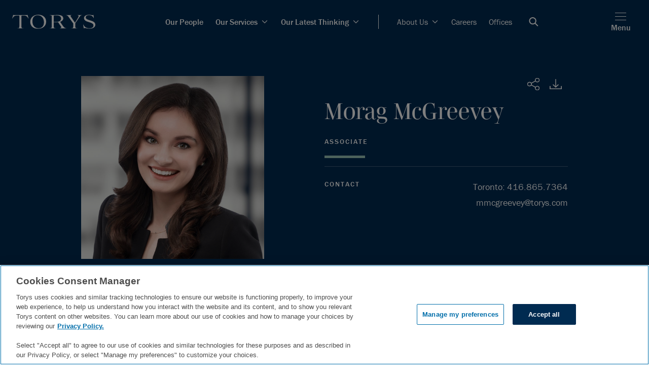

--- FILE ---
content_type: text/html; charset=utf-8
request_url: https://www.torys.com/en/people/mcgreevey-morag
body_size: 31151
content:
<!doctype html><html><head><title data-react-helmet="true">Morag McGreevey | People | Torys LLP</title><meta data-react-helmet="true" name="description" content=""/><meta data-react-helmet="true" name="keywords" content=""/><meta data-react-helmet="true" property="og:title" content="Morag McGreevey | People | Torys LLP"/><meta data-react-helmet="true" property="og:description" content=""/><meta data-react-helmet="true" property="og:image" content/><meta data-react-helmet="true" property="og:image:alt" content="Torys LLP"/><meta data-react-helmet="true" property="og:url" content=""/><meta data-react-helmet="true" property="og:site_name" content="Torys LLP"/><meta data-react-helmet="true" property="og:type" content="article"/><meta data-react-helmet="true" name="twitter:card" content="summary_large_image"/><meta data-react-helmet="true" name="twitter:title" content="Morag McGreevey | People | Torys LLP"/><meta data-react-helmet="true" name="twitter:description" content=""/><meta data-react-helmet="true" name="twitter:image" content/><meta data-react-helmet="true" name="theme-color" media="(prefers-color-scheme: light)" content="#f8f9fa"/><meta data-react-helmet="true" name="theme-color" media="(prefers-color-scheme: dark)" content="#002b51"/><meta charset="utf-8"/><meta name="viewport" content="width=device-width,initial-scale=1,shrink-to-fit=no"/><script src="https://cdn.cookielaw.org/scripttemplates/otSDKStub.js" type="text/javascript" charset="UTF-8" data-document-language="true" data-domain-script="018f8291-809c-7a6e-b177-132c410cf77f-test"></script><script>function OptanonWrapper(){}</script><script>!function(e,t,a,n,g){e[n]=e[n]||[],e[n].push({"gtm.start":(new Date).getTime(),event:"gtm.js"});var m=t.getElementsByTagName(a)[0],r=t.createElement(a);r.async=!0,r.src="https://www.googletagmanager.com/gtm.js?id=GTM-N66FBT",m.parentNode.insertBefore(r,m)}(window,document,"script","dataLayer")</script><link rel="shortcut icon" href="/dist/zenith site/favicon.ico"/><link rel="icon" sizes="16x16" href="/dist/zenith site/icons/favicon-16x16.png"/><link rel="icon" sizes="32x32" href="/dist/zenith site/icons/favicon-32x32.png"/><link rel="shortcut icon" sizes="192x192" href="/dist/zenith site/icons/android-chrome-192x192.png"/><link rel="apple-touch-icon" sizes="180x180" href="/dist/zenith site/icons/apple-touch-icon.png"/><meta name="msapplication-TileColor" content="#FFFFFF"/><meta name="msapplication-TileImage" content="/dist/zenith site/icons/mstile-150x150.png"/><meta name="msapplication-config" content="/dist/zenith site/icons/browserconfig.xml"/><link rel="mask-icon" color="#FFFFFF" href="/dist/zenith site/icons/safari-pinned-tab.svg"/><link rel="manifest" href="/dist/zenith site/icons/site.webmanifest"/><script async="" src="https://www.google-analytics.com/analytics.js"></script><script type="text/plain" class="optanon-category-C0004">(function () {
                var zi = document.createElement('script');
                zi.type = 'text/javascript';
                zi.async = true;
                zi.referrerPolicy = 'unsafe-url'; // Consider improving this for security
                zi.src = 'https://ws.zoominfo.com/pixel/6203e1b3641ac1001c951868';
                // Insert the script before the first script tag in the document
                var s = document.getElementsByTagName('script')[0];
                s.parentNode.insertBefore(zi, s);
            })();</script><link href="/dist/zenith site/static/css/2.0d3fe718.chunk.css" rel="stylesheet"><link href="/dist/zenith site/static/css/main.e86f8414.chunk.css" rel="stylesheet"></head><body><noscript><iframe src="https://www.googletagmanager.com/ns.html?id=GTM-N66FBT" height="0" width="0" style="display:none;visibility:hidden"></iframe></noscript><noscript>You need to enable JavaScript to run this app.</noscript><script async src="https://www.googletagmanager.com/gtag/js?id=UA-10530236-1"></script><script>function gtag(){dataLayer.push(arguments)}window.dataLayer=window.dataLayer||[],gtag("js",new Date),gtag("config","UA-10530236-1")</script><div id="root"><div><div class=""><nav class="zn-main-nav zn-main-nav--dark" style="padding-right:0px"><span><button class="zn-button-simple zn-button-simple--primary zn-main-nav__bypass-button" type="button">Skip to main content</button></span><div class="zn-main-nav-bar--dark"><nav style="background-color:Light" class="zn-main-nav-bar"><div class="zn-main-nav-bar__logo"><a href="/" target="_self" class="zn-button-simple zn-button-simple--icon"><img alt="Torys" src="/-/media/project/zenith-tenant/zenith-site/logos/firm-white-svg.svg"/></a></div><div class="zn-main-nav-bar__menu"><div as="nav" class="zn-main-nav-bar__list zn-main-nav-bar__list__divider zn-main-nav-bar__list--bold"><li class="zn-main-nav-bar__menu__item "><a class="zn-link zn-link--dark zn-main-nav-bar__menu__item-link zn-link--nav zn-link--nav--dark bold small no-margin" target="_self" alt="nav link to Our People" href="/people">Our People</a></li><li class="zn-main-nav-bar__menu__item "><a class="zn-link zn-link--dark zn-main-nav-bar__menu__item-link zn-link--nav zn-link--nav--dark bold small no-margin dropdown" target="_self" alt="nav link to Our Services" href="/services">Our Services<span class="zn-link__icon zn-link__icon--right zn-link__icon--chevron-right"><svg width="24" height="24" viewBox="0 0 24 24" fill="none" xmlns="http://www.w3.org/2000/svg" xmlns:xlink="http://www.w3.org/1999/xlink"><path fill-rule="evenodd" clip-rule="evenodd" d="M4.50723 8.81121L5.41219 7.90625L11.9997 14.4935L18.5872 7.90625L19.4922 8.81121L11.9997 16.304L4.50723 8.81121Z" fill="currentColor"></path><path fill-rule="evenodd" clip-rule="evenodd" d="M4.05539 8.81154L5.41283 7.4541L12.0004 14.0413L18.5879 7.4541L19.9453 8.81154L12.0004 16.7568L4.05539 8.81154ZM5.41283 8.35906L4.96035 8.81154L12.0004 15.8519L19.0404 8.81154L18.5879 8.35906L12.0004 14.9463L5.41283 8.35906Z" fill="currentColor"></path><defs><clipPath id="clip0"><rect width="9.6" height="16" fill="white" transform="translate(20 7.39941) rotate(90)"></rect></clipPath></defs></svg></span></a></li><li class="zn-main-nav-bar__menu__item "><a class="zn-link zn-link--dark zn-main-nav-bar__menu__item-link zn-link--nav zn-link--nav--dark bold small no-margin dropdown" target="_self" alt="nav link to Our Latest Thinking" href="/our-latest-thinking">Our Latest Thinking<span class="zn-link__icon zn-link__icon--right zn-link__icon--chevron-right"><svg width="24" height="24" viewBox="0 0 24 24" fill="none" xmlns="http://www.w3.org/2000/svg" xmlns:xlink="http://www.w3.org/1999/xlink"><path fill-rule="evenodd" clip-rule="evenodd" d="M4.50723 8.81121L5.41219 7.90625L11.9997 14.4935L18.5872 7.90625L19.4922 8.81121L11.9997 16.304L4.50723 8.81121Z" fill="currentColor"></path><path fill-rule="evenodd" clip-rule="evenodd" d="M4.05539 8.81154L5.41283 7.4541L12.0004 14.0413L18.5879 7.4541L19.9453 8.81154L12.0004 16.7568L4.05539 8.81154ZM5.41283 8.35906L4.96035 8.81154L12.0004 15.8519L19.0404 8.81154L18.5879 8.35906L12.0004 14.9463L5.41283 8.35906Z" fill="currentColor"></path><defs><clipPath id="clip0"><rect width="9.6" height="16" fill="white" transform="translate(20 7.39941) rotate(90)"></rect></clipPath></defs></svg></span></a></li></div><div class="zn-main-nav-bar__list"><li class="zn-main-nav-bar__menu__item"><a class="zn-link zn-link--dark zn-main-nav-bar__menu__item-link zn-link--nav zn-link--nav--dark small no-margin dropdown" target="_self" alt="nav link to About Us" href="/about-us">About Us<span class="zn-link__icon zn-link__icon--right zn-link__icon--chevron-right"><svg width="24" height="24" viewBox="0 0 24 24" fill="none" xmlns="http://www.w3.org/2000/svg" xmlns:xlink="http://www.w3.org/1999/xlink"><path fill-rule="evenodd" clip-rule="evenodd" d="M4.50723 8.81121L5.41219 7.90625L11.9997 14.4935L18.5872 7.90625L19.4922 8.81121L11.9997 16.304L4.50723 8.81121Z" fill="currentColor"></path><path fill-rule="evenodd" clip-rule="evenodd" d="M4.05539 8.81154L5.41283 7.4541L12.0004 14.0413L18.5879 7.4541L19.9453 8.81154L12.0004 16.7568L4.05539 8.81154ZM5.41283 8.35906L4.96035 8.81154L12.0004 15.8519L19.0404 8.81154L18.5879 8.35906L12.0004 14.9463L5.41283 8.35906Z" fill="currentColor"></path><defs><clipPath id="clip0"><rect width="9.6" height="16" fill="white" transform="translate(20 7.39941) rotate(90)"></rect></clipPath></defs></svg></span></a></li><li class="zn-main-nav-bar__menu__item"><a class="zn-link zn-link--dark zn-main-nav-bar__menu__item-link zn-link--nav zn-link--nav--dark small no-margin" target="_self" alt="nav link to Careers" href="/careers">Careers</a></li><li class="zn-main-nav-bar__menu__item"><a class="zn-link zn-link--dark zn-main-nav-bar__menu__item-link zn-link--nav zn-link--nav--dark small no-margin" target="_self" alt="nav link to Offices" href="/services/offices">Offices</a></li><li class="zn-main-nav-bar__menu__item zn-main-nav-bar__menu__item--search-icon"><button class="zn-button-simple zn-button-simple--icon" type="button" aria-label="Open Search Bar"><svg width="19" height="18" viewBox="0 0 19 18" fill="none" xmlns="http://www.w3.org/2000/svg"><path d="M18.5 16.5932L13.3809 11.4741C14.2868 10.2746 14.824 8.78103 14.824 7.162C14.824 3.20654 11.6175 0 7.662 0C3.70654 0 0.5 3.20654 0.5 7.162C0.5 11.1175 3.70654 14.324 7.662 14.324C9.28103 14.324 10.7746 13.7868 11.9741 12.8809L17.0932 18L18.5 16.5932ZM12.8346 7.162C12.8346 10.0187 10.5187 12.3346 7.662 12.3346C4.80527 12.3346 2.48944 10.0187 2.48944 7.162C2.48944 4.30527 4.80527 1.98944 7.662 1.98944C10.5187 1.98944 12.8346 4.30527 12.8346 7.162Z" fill="white"></path></svg></button></li></div></div><div class="zn-main-nav-bar__menu-icons"><a href="/search" target="_self" class="zn-button-simple zn-button-simple--icon zn-main-nav-bar--hide-desktop zn-main-nav-bar__search-mobile"><svg width="19" height="18" viewBox="0 0 19 18" fill="none" xmlns="http://www.w3.org/2000/svg"><path d="M18.5 16.5932L13.3809 11.4741C14.2868 10.2746 14.824 8.78103 14.824 7.162C14.824 3.20654 11.6175 0 7.662 0C3.70654 0 0.5 3.20654 0.5 7.162C0.5 11.1175 3.70654 14.324 7.662 14.324C9.28103 14.324 10.7746 13.7868 11.9741 12.8809L17.0932 18L18.5 16.5932ZM12.8346 7.162C12.8346 10.0187 10.5187 12.3346 7.662 12.3346C4.80527 12.3346 2.48944 10.0187 2.48944 7.162C2.48944 4.30527 4.80527 1.98944 7.662 1.98944C10.5187 1.98944 12.8346 4.30527 12.8346 7.162Z" fill="white"></path></svg></a><button class="zn-button-simple zn-button-simple--primary zn-main-nav-bar__hamburger" type="button"><div><span class="zn-hamburger__line"></span><span class="zn-hamburger__line"></span><span class="zn-hamburger__line"></span></div><p class="zn-main-nav-bar__hamburger_text type-body default-margin">Menu</p></button></div></nav></div></nav></div><div class="" id="main-content-pre"></div><div id="zn-main-section" class=""><div class="zn-profile-hero"><div class="zn-profile-hero__columns"><div class="zn-profile-hero__photo-col"><div class="zn-profile-hero__image"><img alt="" width="1000" height="1000" src="https://www.torys.com/-/media/project/zenith-tenant/zenith-site/professionals/2023/bio/klmno/m/mcgreevey_morag_bio.jpg?h=1000&amp;iar=0&amp;w=1000&amp;hash=E2EF8A3398EAF7ACAE031A9AF6872311"/></div></div><div class="zn-profile-hero__info-col"><div class="zn-profile-hero__icon-bar"><div class="zn-profile-hero__icon-element"><div class="zn-icon-dropdown"><div tabindex="0" class="zn-icon-dropdown__popup zn-icon-dropdown__popup--right-mobile zn-icon-dropdown__popup--hidden"><div class="zn-icon-dropdown__modal zn-icon-dropdown__modal--dark zn-icon-dropdown__modal--hidden"><div class="zn-social-media-links zn-social-media-links--dark"><a href="https://www.facebook.com/TorysLLP/" class="zn-social-media-link zn-social-media-link--dark" rel="noopener noreferrer" target="_blank"><svg width="32" height="32" fill="none" xmlns="http://www.w3.org/2000/svg"><path d="M0 0v32h32V0H0zm20.2 10.7h-1.5c-1.2 0-1.4.6-1.4 1.4v1.8h2.8l-.4 2.8h-2.4V24h-2.9v-7.3h-2.5v-2.8h2.5v-2.1C14.3 9.3 15.8 8 18 8c1 0 1.9.1 2.2.1v2.6z" fill="currentColor"></path></svg><span class="zn-social-media-link__label zn-social-media-link__label--dark sr-only type-undefined">Facebook</span></a><a href="https://twitter.com/TorysLLP" class="zn-social-media-link zn-social-media-link--dark" rel="noopener noreferrer" target="_blank"><svg width="32" height="32" fill="none" xmlns="http://www.w3.org/2000/svg"><path d="M0 0v32h32V0H0zm23.21 12.31v.48a10.51 10.51 0 01-10.57 10.58 10.63 10.63 0 01-5.7-1.66c.296.032.593.049.89.05a7.48 7.48 0 004.62-1.6A3.73 3.73 0 019 17.58c.23.044.465.067.7.07a3.93 3.93 0 001-.13 3.73 3.73 0 01-3-3.65 3.79 3.79 0 001.68.46 3.73 3.73 0 01-1.68-3.14 3.68 3.68 0 01.5-1.87 10.55 10.55 0 007.66 3.88c-.06-.28-.09-.564-.09-.85a3.71 3.71 0 016.43-2.54 7.41 7.41 0 002.36-.9A3.74 3.74 0 0122.92 11a7.531 7.531 0 002.14-.59 7.55 7.55 0 01-1.85 1.9z" fill="currentColor"></path></svg><span class="zn-social-media-link__label zn-social-media-link__label--dark sr-only type-undefined">Twitter</span></a><a href="https://www.linkedin.com/company/torys-llp" class="zn-social-media-link zn-social-media-link--dark" rel="noopener noreferrer" target="_blank"><svg width="32" height="32" fill="none" xmlns="http://www.w3.org/2000/svg"><path d="M0 0v32h32V0H0zm11.6 24H8.3V13.3h3.3V24zM9.9 11.9c-1 0-1.9-.9-1.9-2C8 8.9 8.9 8 9.9 8c1.1 0 1.9.9 1.9 1.9 0 1.1-.8 2-1.9 2zM24 24h-3.3v-5.2c0-1.2 0-2.8-1.7-2.8s-2 1.3-2 2.7V24h-3.3V13.3h3.2v1.5c.4-.8 1.5-1.7 3.1-1.7 3.4 0 4 2.2 4 5.1V24z" fill="currentColor"></path></svg><span class="zn-social-media-link__label zn-social-media-link__label--dark sr-only type-undefined">LinkedIn</span></a><a class="zn-social-media-link zn-social-media-link--dark" rel="noopener noreferrer" target="_blank"><svg width="32" height="32" fill="none" xmlns="http://www.w3.org/2000/svg"><path d="M15 14v4a2 2 0 000-4zm0 0v4a2 2 0 000-4zM0 0v32h32V0H0zm8 18H7v2H5v-8h3a3 3 0 010 6zm7 2h-2v-8h2a4 4 0 110 8zm12-6h-4v1h3v2h-3v3h-2v-6a2 2 0 012-2h4v2zm-12 0v4a2 2 0 000-4zm-7 0H7v2h1a1 1 0 000-2z" fill="currentColor"></path></svg><span class="zn-social-media-link__label zn-social-media-link__label--dark sr-only type-undefined">PDF</span></a><a href="mailto:?subject=McGreevey, Morag&amp;body=McGreevey, Morag: https://www.torys.com/en/people/mcgreevey-morag" class="zn-social-media-link zn-social-media-link--dark" rel="noopener noreferrer" target="_blank"><svg width="32" height="32" fill="none" xmlns="http://www.w3.org/2000/svg"><path d="M0 0v32h32V0H0zm24.27 8a1.7 1.7 0 01.83.23L17 16.3a1.44 1.44 0 01-2 0l-.26-.3-8-7.73a1.72 1.72 0 011-.31L24.27 8zM6 9.81c0-.354.1-.701.29-1L14 16.28l-7.72 6.89a1.81 1.81 0 01-.28-1V9.81zM7.73 24a1.64 1.64 0 01-1-.33l7.76-6.91h.05a1.917 1.917 0 00.67.44l.25.07h.13a2.09 2.09 0 001.84-.55l7.71 7a1.69 1.69 0 01-.94.29L7.73 24zM26 22.19a1.89 1.89 0 01-.31 1L18 16.28l7.63-7.6c.245.325.375.723.37 1.13v12.38z" fill="currentColor"></path></svg><span class="zn-social-media-link__label zn-social-media-link__label--dark sr-only type-undefined">Email</span></a><div role="button" tabindex="0" class="zn-social-media-link zn-social-media-link--dark"><svg width="32" height="32" fill="none" xmlns="http://www.w3.org/2000/svg"><path d="M0 0v32h32V0H0zm16.8 21.2l-2.54 2.55a4.26 4.26 0 01-6-6l3.7-3.7a4.26 4.26 0 016 0A.675.675 0 1117 15a3 3 0 00-2-.91 2.93 2.93 0 00-2.08.86l-3.7 3.71a2.942 2.942 0 004.16 4.16l2.55-2.54a.65.65 0 01.92.92h-.05zm7-6.94l-3.94 3.93a4.24 4.24 0 01-6 0 .65.65 0 01.92-.92 3 3 0 004.17 0l3.93-3.94a2.95 2.95 0 000-4.16 2.95 2.95 0 00-4.16 0l-3 3a.66.66 0 01-.93-.93l3-3a4.26 4.26 0 016 6l.01.02z" fill="currentColor"></path></svg><span class="zn-social-media-link__label zn-social-media-link__label--dark sr-only type-undefined">Copy URL</span><span class="sr-only">Opens in a new window</span></div></div></div></div><button class="zn-icon-dropdown__button zn-icon-dropdown__button--dark zn-icon-dropdown__button--right-mobile"><div class="zn-icon-dropdown__icon"><span class="sr-only">Share</span><svg width="24" height="24" viewBox="0 0 24 24" fill="none" xmlns="http://www.w3.org/2000/svg"><path fill-rule="evenodd" clip-rule="evenodd" d="M8.29009 11.9823C8.29009 14.004 6.53198 15.6433 4.36282 15.6433C2.19366 15.6433 0.435547 14.004 0.435547 11.9823C0.435547 9.9602 2.19366 8.32129 4.36282 8.32129C6.53198 8.32129 8.29009 9.9602 8.29009 11.9823Z" stroke="currentColor" stroke-linecap="round"></path><path fill-rule="evenodd" clip-rule="evenodd" d="M22.4134 22.5204C20.8796 23.9502 18.3932 23.9502 16.8593 22.5204C15.3255 21.0905 15.3255 18.7727 16.8593 17.3429C18.3932 15.9131 20.8796 15.9131 22.4134 17.3429C23.9472 18.7727 23.9472 21.0905 22.4134 22.5204Z" stroke="currentColor" stroke-linecap="round"></path><path fill-rule="evenodd" clip-rule="evenodd" d="M19.6363 7.72926C17.4671 7.72926 15.709 6.09035 15.709 4.06824C15.709 2.04614 17.4671 0.407227 19.6363 0.407227C21.8054 0.407227 23.5635 2.04614 23.5635 4.06824C23.5635 6.09035 21.8054 7.72926 19.6363 7.72926Z" stroke="currentColor" stroke-linecap="round"></path><path d="M16.1117 5.68359L7.86133 10.316" stroke="currentColor" stroke-linecap="round"></path><path d="M7.86133 13.6475L16.1117 18.3157" stroke="currentColor" stroke-linecap="round"></path><defs><clipPath id="clip0"><rect width="24" height="24" fill="white"></rect></clipPath></defs></svg></div></button></div></div><div class="zn-profile-hero__download"><a class="zn-profile-hero__download-link" download="Morag McGreevey.vcf" href="data:text/vcard;charset=utf-8,BEGIN%3AVCARD%0AVERSION%3A4.0%0AN%3AMcGreevey%3BMorag%3B%3B%3B%0AORG%3ATorys%20LLP%0ATITLE%3AAssociate%0AEMAIL%3BTYPE%3Dwork%3Ammcgreevey%40torys.com%0ATEL%3BTYPE%3Dwork%3A416.865.7364%0AEND%3AVCARD"><svg width="32" height="32" viewBox="0 0 32 32" fill="none" xmlns="http://www.w3.org/2000/svg"><rect width="32" height="32" fill="#002B51"></rect><path fill-rule="evenodd" clip-rule="evenodd" d="M15.4145 22.5652C15.453 22.6024 15.4956 22.6356 15.5411 22.6652C15.5614 22.6784 15.5838 22.6876 15.6053 22.6988C15.6309 22.7124 15.6562 22.7276 15.6835 22.7388C15.7108 22.7496 15.7393 22.756 15.7675 22.764C15.7911 22.7708 15.8134 22.7796 15.8378 22.784C15.8916 22.7944 15.9458 22.8 16 22.8C16.0542 22.8 16.1084 22.7944 16.1622 22.784C16.1867 22.7796 16.209 22.7708 16.2326 22.764C16.2607 22.756 16.2893 22.7496 16.3166 22.7388C16.3439 22.7276 16.3691 22.7124 16.3952 22.6988C16.4163 22.6876 16.4387 22.6784 16.4589 22.6652C16.5044 22.6356 16.5471 22.6024 16.5855 22.5652L21.5507 17.7656C21.8738 17.4532 21.8738 16.9468 21.5507 16.6344C21.2279 16.322 20.7032 16.322 20.3804 16.6344L16.8276 20.0688V6.8C16.8276 6.358 16.4569 6 16 6C15.5432 6 15.1724 6.358 15.1724 6.8V20.0688L11.6196 16.6344C11.2969 16.322 10.7722 16.322 10.4494 16.6344C10.1262 16.9468 10.1262 17.4532 10.4494 17.7656L15.4145 22.5652Z" fill="currentColor"></path><path fill-rule="evenodd" clip-rule="evenodd" d="M27.1724 19.6001C26.7156 19.6001 26.3448 19.9581 26.3448 20.4001V24.4001H5.65517V20.4001C5.65517 19.9581 5.28441 19.6001 4.82759 19.6001C4.37076 19.6001 4 19.9581 4 20.4001V26.0001H28V20.4001C28 19.9581 27.6292 19.6001 27.1724 19.6001Z" fill="currentColor"></path></svg></a></div><div class="zn-profile-hero__icon-element"></div></div><div class="zn-profile-hero__title"><span class="type-span">Morag</span> <span class="type-span">McGreevey</span></div><span class="zn-profile-hero__position type-div">Associate</span><div class="zn-profile-hero__accent"></div><div class="zn-profile-hero__contact-accent"></div><div class="zn-profile-hero__contact-bar"><div class="zn-profile-hero__contact-title">Contact</div><div class="zn-profile-hero__contact-info"><ul class="zn-profile-hero__phone-numbers"><li><span class="type-span">Toronto</span>:<a class="zn-profile-hero__phone-number type-a" href="tel:416.865.7364">416.865.7364</a></li></ul><a class="zn-profile-hero__email" href="mailto:mmcgreevey@torys.com"><span class="type-span">mmcgreevey@torys.com</span></a></div></div></div></div></div></div><div class=""><div class="zn-sticky-side-section zn-sticky-side-section--alternate-colors"><div class="zn-sticky-side-section__navigation"><div class="zn-sticky-side-section__navigation-container"><div class="zn-side-navigation"><button class="zn-side-navigation__info"><div class="zn-side-navigation__title">Overview</div><div class="zn-side-navigation__icon"><svg width="24" height="24" viewBox="0 0 24 24" fill="none" xmlns="http://www.w3.org/2000/svg" xmlns:xlink="http://www.w3.org/1999/xlink"><path fill-rule="evenodd" clip-rule="evenodd" d="M4.50723 8.81121L5.41219 7.90625L11.9997 14.4935L18.5872 7.90625L19.4922 8.81121L11.9997 16.304L4.50723 8.81121Z" fill="currentColor"></path><path fill-rule="evenodd" clip-rule="evenodd" d="M4.05539 8.81154L5.41283 7.4541L12.0004 14.0413L18.5879 7.4541L19.9453 8.81154L12.0004 16.7568L4.05539 8.81154ZM5.41283 8.35906L4.96035 8.81154L12.0004 15.8519L19.0404 8.81154L18.5879 8.35906L12.0004 14.9463L5.41283 8.35906Z" fill="currentColor"></path><defs><clipPath id="clip0"><rect width="9.6" height="16" fill="white" transform="translate(20 7.39941) rotate(90)"></rect></clipPath></defs></svg></div></button><div class="zn-side-navigation__content-nav"><nav style="display:none"><ul class="zn-side-navigation__list"><li id="nav-Overview" class="zn-side-navigation-item" style="display:none"><a class="zn-side-navigation-item__link" href="#Overview"><span class="type-undefined default-margin">Overview</span></a></li><li id="nav-FeaturedWork" class="zn-side-navigation-item" style="display:none"><a class="zn-side-navigation-item__link" href="#FeaturedWork"><span class="type-undefined default-margin">Featured Work</span></a></li><li id="nav-Recognition" class="zn-side-navigation-item" style="display:none"><a class="zn-side-navigation-item__link" href="#Recognition"><span class="type-undefined default-margin">Recognition and Awards</span></a></li><li id="nav-Insights" class="zn-side-navigation-item" style="display:none"><a class="zn-side-navigation-item__link" href="#Insights"><span class="type-undefined default-margin">Insights</span></a></li><li id="nav-News" class="zn-side-navigation-item" style="display:none"><a class="zn-side-navigation-item__link" href="#News"><span class="type-undefined default-margin">News</span></a></li><li id="nav-ProfessionalInvolvement" class="zn-side-navigation-item" style="display:none"><a class="zn-side-navigation-item__link" href="#ProfessionalInvolvement"><span class="type-undefined default-margin">Professional Involvement</span></a></li><li id="nav-Education" class="zn-side-navigation-item" style="display:none"><a class="zn-side-navigation-item__link" href="#Education"><span class="type-undefined default-margin">Education</span></a></li></ul></nav></div></div></div></div><div class="zn-sticky-side-section__content"><section id="Overview" class="zn-section zn-section--padding-top-medium zn-section--padding-bottom-medium zn-section--grey hide-section" style="display:none"><div class="zn-section__content zn-section__content--left"><div data-is-peripheral="true" class="zn-section-heading zn-section-heading--pd-small zn-section-heading--pt-small"><h2 class="zn-section-heading__text zn-section-heading__text--medium"><div class="">Overview</div></h2><div class="zn-heading-accent zn-heading-accent--grey zn-heading-accent--medium"></div></div><section></section><div class="zn-rich-text__wrapper"><div class="zn-rich-text zn-rich-text--light zn-rich-text--none"><p>Morag’s practice focuses on litigation and dispute resolution in a variety of areas, including multi-jurisdictional class actions, product liability and employment law.</p></div></div><div class="zn-context-link-list"><section><h3 class="zn-article-heading zn-article-heading--medium zn-article-heading--navy zn-article-heading--padding-top-large zn-article-heading--padding-bottom-small" data-is-peripheral="true">Related Services</h3></section><ul class="zn-link-list zn-link-list--two-columns"><li class="zn-link-list-item zn-link-list-item--divider"><a class="zn-link zn-link--light zn-link--Hyperlink zn-link--Hyperlink--light" target="_self" alt="Product Liability Litigation" href="/services/services/disputes-and-investigations/product-liability-litigation"><div>Product Liability Litigation</div></a></li><li class="zn-link-list-item zn-link-list-item--divider"><a class="zn-link zn-link--light zn-link--Hyperlink zn-link--Hyperlink--light" target="_self" alt="Project Litigation" href="/services/services/disputes-and-investigations/project-litigation"><div>Project Litigation</div></a></li><li class="zn-link-list-item zn-link-list-item--divider"><a class="zn-link zn-link--light zn-link--Hyperlink zn-link--Hyperlink--light" target="_self" alt="Disputes and Investigations" href="/services/services/disputes-and-investigations"><div>Disputes and Investigations</div></a></li><li class="zn-link-list-item zn-link-list-item--divider"><a class="zn-link zn-link--light zn-link--Hyperlink zn-link--Hyperlink--light" target="_self" alt="Class Actions" href="/services/services/disputes-and-investigations/class-actions"><div>Class Actions</div></a></li><li class="zn-link-list-item zn-link-list-item--divider"><a class="zn-link zn-link--light zn-link--Hyperlink zn-link--Hyperlink--light" target="_self" alt="Employment and Pensions Litigation" href="/services/services/disputes-and-investigations/employment-and-pensions-litigation"><div>Employment and Pensions Litigation</div></a></li><li class="zn-link-list-item zn-link-list-item--divider"><a class="zn-link zn-link--light zn-link--Hyperlink zn-link--Hyperlink--light" target="_self" alt="Public Law" href="/services/services/disputes-and-investigations/public-law"><div>Public Law</div></a></li></ul></div></div></section><section class="zn-section zn-section--padding-top-medium zn-section--padding-bottom-medium zn-section--white hide-section" style="display:none"><div class="zn-section__content zn-section__content--left"></div></section><section id="FeaturedWork" class="zn-section zn-section--padding-top-medium zn-section--padding-bottom-medium zn-section--grey hide-section" style="display:none"><div class="zn-section__content zn-section__content--left"><div data-is-peripheral="true" class="zn-section-heading zn-section-heading--pd-small zn-section-heading--pt-none"><h2 class="zn-section-heading__text zn-section-heading__text--medium"><div class=""><span style="font-size: 32px;">Featured Work</span></div></h2><div class="zn-heading-accent zn-heading-accent--grey zn-heading-accent--medium"></div></div><div class="zn-bio-related-article-list"></div></div></section><section id="Recognition" class="zn-section zn-section--padding-top-medium zn-section--padding-bottom-medium zn-section--white hide-section" style="display:none"><div class="zn-section__content zn-section__content--left"><div data-is-peripheral="true" class="zn-section-heading zn-section-heading--pd-small zn-section-heading--pt-none"><h2 class="zn-section-heading__text zn-section-heading__text--medium"><div class="">Recognition and Awards</div></h2><div class="zn-heading-accent zn-heading-accent--grey zn-heading-accent--medium"></div></div></div></section><section id="Insights" class="zn-section zn-section--padding-top-medium zn-section--padding-bottom-medium zn-section--grey hide-section" style="display:none"><div class="zn-section__content zn-section__content--left"><div data-is-peripheral="true" class="zn-section-heading zn-section-heading--pd-small zn-section-heading--pt-none"><h2 class="zn-section-heading__text zn-section-heading__text--medium"><div class=""><span style="font-size: 32px;">Insights</span></div></h2><div class="zn-heading-accent zn-heading-accent--grey zn-heading-accent--medium"></div></div><div class="zn-bio-related-article-list"></div></div></section><section id="News" class="zn-section zn-section--padding-top-large zn-section--padding-bottom-large zn-section--white hide-section" style="display:none"><div class="zn-section__content zn-section__content--left"><div data-is-peripheral="true" class="zn-section-heading zn-section-heading--pd-small zn-section-heading--pt-none"><h2 class="zn-section-heading__text zn-section-heading__text--medium"><div class=""><span style="font-size: 32px;">News</span></div></h2><div class="zn-heading-accent zn-heading-accent--grey zn-heading-accent--medium"></div></div><div class="zn-bio-related-article-list"></div></div></section><section id="ProfessionalInvolvement" class="zn-section zn-section--padding-top-medium zn-section--padding-bottom-medium zn-section--grey hide-section" style="display:none"><div class="zn-section__content zn-section__content--left"><div data-is-peripheral="true" class="zn-section-heading zn-section-heading--pd-small zn-section-heading--pt-none"><h2 class="zn-section-heading__text zn-section-heading__text--medium"><div class="">Professional Involvement</div></h2><div class="zn-heading-accent zn-heading-accent--grey zn-heading-accent--medium"></div></div><div class="zn-bio-professional-involvement"><section></section><div class="zn-bio-professional-involvement__body"><p>Morag previously worked in impact consulting, specializing in sustainability, diversity and inclusion, and corporate responsibility. She also has experience in private wealth management and corporate advisory work.</p>
<p>As an articling student, Morag volunteered with the Laws in Action Within Schools (LAWS) program, a high school program that uses legal education as a tool to assist students to succeed in school and become engaged and active citizens.</p>
<p>While at law school, Morag was the co-president of the Technology and Intellectual Property Group and Strategy Manager at the <em>Faculty of Law Review</em>. She also coached the University of Toronto Laskin Moot Court competition team, and sat on the University of Toronto Students’ Union Appellate Board. Morag also served as a student caseworker at Advocates for Injured Workers, and successfully presented an appeal before the Workplace Safety and Appeals Tribunal. She won first-place oralist and first-place team at the Laskin Moot Court competition.</p>
<p>From 2018 to 2019, Morag was the public editor of <em>The Varsity</em>. Her role was to advocate for journalistic integrity, accuracy and trust between the newspaper and its readers.</p></div></div></div></section><section id="Education" class="zn-section zn-section--padding-top-medium zn-section--padding-bottom-medium zn-section--white hide-section" style="display:none"><div class="zn-section__content zn-section__content--left"><div data-is-peripheral="true" class="zn-section-heading zn-section-heading--pd-small zn-section-heading--pt-none"><h2 class="zn-section-heading__text zn-section-heading__text--medium"><div class="">Education and Bar Admissions</div></h2><div class="zn-heading-accent zn-heading-accent--grey zn-heading-accent--medium"></div></div><section class="zn-bio-education"><section></section><section><span class="zn-article-heading zn-article-heading--medium zn-article-heading--light">Education</span><ul class="zn-link-list zn-link-list--two-columns zn-link-list--two-columns-space-between"><li class="zn-link-list-item"><p class="zn-link-list-item__subtext zn-link-list-item__subtext--light"><div>JD, 2019</div></p></li><li class="zn-link-list-item"><p class="zn-link-list-item__subtext zn-link-list-item__subtext--light"><div>University of Toronto, Faculty of Law</div></p></li><li class="zn-link-list-item"><p class="zn-link-list-item__subtext zn-link-list-item__subtext--light"><div>MA, 2016</div></p></li><li class="zn-link-list-item"><p class="zn-link-list-item__subtext zn-link-list-item__subtext--light"><div>University of British Columbia</div></p></li><li class="zn-link-list-item"><p class="zn-link-list-item__subtext zn-link-list-item__subtext--light"><div>BA (Honours), 2013</div></p></li><li class="zn-link-list-item"><p class="zn-link-list-item__subtext zn-link-list-item__subtext--light"><div>University of British Columbia</div></p></li></ul><span class="zn-article-heading zn-article-heading--medium zn-article-heading--light">Bar Admissions</span><ul class="zn-link-list zn-link-list--two-columns zn-link-list--two-columns-space-between"><li class="zn-link-list-item"><p class="zn-link-list-item__subtext zn-link-list-item__subtext--light"><div>Ontario, 2020</div></p></li><li class="zn-link-list-item"><p class="zn-link-list-item__subtext zn-link-list-item__subtext--light"><div>British Columbia, 2022</div></p></li></ul></section></section></div></section></div></div></div><div class=""><footer class="zn-footer"><div class="zn-footer__container"><div class="zn-footer__column-wrapper"><div class="zn-footer__logo"><a href="/" target=""><img alt="Torys logo" src="https://www.torys.com/-/media/project/zenith-tenant/zenith-site/logos/firm-white-svg.svg?iar=0&amp;hash=22C8310F98FF9E68AF69104BBC894169"/></a></div><div class="zn-footer__nav-list"><div class="zn-footer__column-title">Offices</div><ul><li class="zn-footer__column-list-item"><a href="/services/offices/toronto" class="zn-footer__column-list-link" title="Toronto Office Page" target="">Toronto</a></li><li class="zn-footer__column-list-item"><a href="/services/offices/new-york" class="zn-footer__column-list-link" title="New York Office Page" target="">New York</a></li><li class="zn-footer__column-list-item"><a href="/services/offices/calgary" class="zn-footer__column-list-link" title="Calgary Office Page" target="">Calgary</a></li><li class="zn-footer__column-list-item"><a href="/services/offices/montreal" class="zn-footer__column-list-link" title="Montreal Office Page" target="">Montréal</a></li><li class="zn-footer__column-list-item"><a href="/services/offices/halifax" class="zn-footer__column-list-link" title="Halifax Legal Services Centre Page" target="">Halifax - Legal Services Centre</a></li></ul></div><div class="zn-footer__nav-list"><div class="zn-footer__column-title">About Us</div><ul><li class="zn-footer__column-list-item"><a href="/about-us" class="zn-footer__column-list-link" title="About Us Page" target="">About Us</a></li><li class="zn-footer__column-list-item"><a href="/about-us/recognition" class="zn-footer__column-list-link" title="Recognition Page" target="">Recognition</a></li><li class="zn-footer__column-list-item"><a href="/about-us/client-solutions" class="zn-footer__column-list-link" title="Client Solutions Page" target="">Client Solutions</a></li><li class="zn-footer__column-list-item"><a href="/about-us/diversity-equity-and-inclusion" class="zn-footer__column-list-link" title="Diversity and Inclusion Page" target="">Diversity, Equity and Inclusion</a></li><li class="zn-footer__column-list-item"><a href="/about-us/social-impact-and-sustainability" class="zn-footer__column-list-link" title="Social Impact and Sustainability Page" target="">Social Impact and Sustainability</a></li><li class="zn-footer__column-list-item"><a href="/about-us/our-history" class="zn-footer__column-list-link" title="Our History Page" target="">Our History</a></li></ul></div><div class="zn-footer__nav-list"><div class="zn-footer__column-title">News</div><ul><li class="zn-footer__column-list-item"><a href="/about-us/news-and-media" class="zn-footer__column-list-link" title="News and Media Landing Page" target="">News and Media</a></li><li class="zn-footer__column-list-item"><a href="/our-latest-thinking/staying-current" class="zn-footer__column-list-link" title="Staying Current Landing Page" target="">Staying Current</a></li></ul></div><div class="zn-footer__subscribe-teaser"><h4 class="type-h4 default-margin">Subscribe</h4><a href="/subscribe?" alt="" target="_self" class="zn-button zn-button--primary zn-button--light zn-button--primary--light"><div>Subscribe</div></a><p class="zn-footer__subscribe-subtext type-body">Subscribe to Torys’ insights for our latest commentary, webinar and events schedule and more.</p></div></div><div class="zn-footer__contact-bar"><hr class="zn-footer__divider"/><div class="zn-footer__info"><div class="zn-footer__legal-list"><div class="zn-footer__legal-title"><div>© 2026 Torys LLP. All rights reserved.</div></div><ul><li class="zn-footer__legal-list-item"><a href="/privacy-policy" class="zn-footer__legal-link" title="Torys Privacy Policy" target="">Privacy Policy</a></li><li class="zn-footer__legal-list-item"><a href="/copyright-and-disclaimer" class="zn-footer__legal-link" title="" target="">Copyright</a></li><li class="zn-footer__legal-list-item"><a href="/copyright-and-disclaimer" class="zn-footer__legal-link" title="" target="">Disclaimer</a></li><li class="zn-footer__legal-list-item"><a href="/terms-of-service" class="zn-footer__legal-link" title="" target="">Terms of Service</a></li><li class="zn-footer__legal-list-item"><a href="/accessibility" class="zn-footer__legal-link" title="" target="">Accessibility</a></li></ul></div><div class="zn-footer__social-list"><div class="zn-social-media-links zn-social-media-links--dark"><a href="https://www.linkedin.com/company/torys-llp" class="zn-social-media-link zn-social-media-link--dark" rel="noopener noreferrer" target="_blank"><svg width="32" height="32" fill="none" xmlns="http://www.w3.org/2000/svg"><path d="M0 0v32h32V0H0zm11.6 24H8.3V13.3h3.3V24zM9.9 11.9c-1 0-1.9-.9-1.9-2C8 8.9 8.9 8 9.9 8c1.1 0 1.9.9 1.9 1.9 0 1.1-.8 2-1.9 2zM24 24h-3.3v-5.2c0-1.2 0-2.8-1.7-2.8s-2 1.3-2 2.7V24h-3.3V13.3h3.2v1.5c.4-.8 1.5-1.7 3.1-1.7 3.4 0 4 2.2 4 5.1V24z" fill="currentColor"></path></svg><span class="zn-social-media-link__label zn-social-media-link__label--dark sr-only type-undefined">LinkedIn</span></a></div></div></div></div></div></footer></div></div></div><script type="application/json" id="__JSS_STATE__">{"sitecore":{"context":{"pageEditing":false,"site":{"name":"Torys"},"pageState":"normal","language":"en","itemPath":"\u002Fpeople\u002Fmcgreevey-morag"},"route":{"name":"McGreevey Morag","displayName":"McGreevey, Morag","fields":{"QuoteText":{"value":""},"Subtext":{"value":""},"RepresentativeInsights":[],"DealTeamList":[],"DealTeam":{"value":""},"RepresentativeNews":[],"RepresentativeWorkNarrative":{"value":""},"RepresentativeWork":[],"HighResolutionImageBDSSync":{"value":{"src":"https:\u002F\u002Fwww.torys.com\u002F-\u002Fmedia\u002Fproject\u002Fzenith-tenant\u002Fzenith-site\u002Fprofessionals\u002F2023\u002Fno-background\u002Fklmno\u002Fm\u002Fmcgreevey_morag_wb_4x6_print.jpg?h=1800&iar=0&w=1200&hash=E8409E05009C434C5C9FA26F976B5F57","alt":"","width":"1200","height":"1800"}},"SearchTags":[{"id":"660967a8-8a0b-4904-8d65-43498104603f","url":"\u002Fdata\u002Ftag\u002Findustries\u002Findustrial-and-manufacturing","name":"Industrial and Manufacturing","displayName":"Industrial and Manufacturing","fields":{"Identifier":{"value":"Industrial and Manufacturing"},"Title":{"value":"Industrial and Manufacturing"},"Url":{"value":"Industrial and Manufacturing"},"HideInArticleTagList":{"value":false}}},{"id":"8e56129d-5640-40a6-8d25-0ecced1b7a81","url":"\u002Fdata\u002Ftag\u002Fservices\u002Fdisputes-and-investigations\u002Fclass-actions","name":"Class Actions","displayName":"Class Actions","fields":{"Identifier":{"value":"Class Actions"},"Title":{"value":"Class Actions"},"Url":{"value":"Class Actions"},"HideInArticleTagList":{"value":false}}},{"id":"eff504b1-2a2a-4a1d-85ce-aa6764f751fc","url":"\u002Fdata\u002Ftag\u002Findustries\u002Ffinancial-services\u002Fbanks-and-credit-unions","name":"Banks and Credit Unions","displayName":"Banks and Credit Unions","fields":{"Identifier":{"value":"Banks and Credit Unions"},"Title":{"value":"Banks and Credit Unions"},"Url":{"value":"Banks and Credit Unions"},"HideInArticleTagList":{"value":false}}},{"id":"21e41468-9a6f-4f4a-8371-dc4a08f29b77","url":"\u002Fdata\u002Ftag\u002Fservices\u002Fdisputes-and-investigations\u002Femployment-and-pensions-litigation","name":"Employment and Pensions Litigation","displayName":"Employment and Pensions Litigation","fields":{"Identifier":{"value":"Employment and Pensions Litigation"},"Title":{"value":"Employment and Pensions Litigation"},"Url":{"value":"Employment and Pensions Litigation"},"HideInArticleTagList":{"value":false}}},{"id":"29d26480-3e92-4816-96b7-3395af6d3c7e","url":"\u002Fdata\u002Ftag\u002Findustries\u002Fconsumer-and-retail\u002Ffood-and-drug","name":"Food and Drug","displayName":"Food and Drug","fields":{"Identifier":{"value":"Food and Drug"},"Title":{"value":"Food and Drug"},"Url":{"value":"Food and Drug"},"HideInArticleTagList":{"value":false}}},{"id":"c497cc56-29f5-418c-8ae6-80dc3c4a728f","url":"\u002Fdata\u002Ftag\u002Findustries\u002Fcannabis","name":"Cannabis","displayName":"Cannabis","fields":{"Identifier":{"value":"Cannabis"},"Title":{"value":"Cannabis"},"Url":{"value":"Cannabis"},"HideInArticleTagList":{"value":false}}},{"id":"4e83edbc-9a93-4379-9abe-491df791a871","url":"\u002Fdata\u002Ftag\u002Findustries\u002Freal-estate","name":"Real Estate","displayName":"Real Estate","fields":{"Identifier":{"value":"Real Estate"},"Title":{"value":"Real Estate"},"Url":{"value":"Real Estate"},"HideInArticleTagList":{"value":false}}},{"id":"117f6b21-f85d-4ebd-885d-6a0393c0d16e","url":"\u002Fdata\u002Ftag\u002Findustries\u002Fgovernment-and-crown-corporations","name":"Government and Crown Corporations","displayName":"Government and Crown Corporations","fields":{"Identifier":{"value":"Government and Crown Corporations"},"Title":{"value":"Government and Crown Corporations"},"Url":{"value":"Government and Crown Corporations"},"HideInArticleTagList":{"value":false}}},{"id":"523ba024-1514-4575-968a-f830c8781820","url":"\u002Fdata\u002Ftag\u002Findustries\u002Finfrastructure,-energy-and-resources\u002Finfrastructure","name":"Infrastructure","displayName":"Infrastructure","fields":{"Identifier":{"value":"Infrastructure"},"Title":{"value":"Infrastructure"},"Url":{"value":"Infrastructure"},"HideInArticleTagList":{"value":false}}},{"id":"9a7332cf-863d-4f77-b6f9-0d1bae10e9a5","url":"\u002Fdata\u002Ftag\u002Findustries\u002Finfrastructure,-energy-and-resources\u002Foil-and-gas","name":"Oil and Gas","displayName":"Oil and Gas","fields":{"Identifier":{"value":"Oil and Gas"},"Title":{"value":"Oil and Gas"},"Url":{"value":"Oil and Gas"},"HideInArticleTagList":{"value":false}}},{"id":"bc2ed1ba-6818-4042-a79a-48c2808a582e","url":"\u002Fdata\u002Ftag\u002Findustries\u002Ffinancial-services\u002Ffintech","name":"Fintech","displayName":"Fintech","fields":{"Identifier":{"value":"FinTech"},"Title":{"value":"Fintech"},"Url":{"value":"Fintech"},"HideInArticleTagList":{"value":false}}},{"id":"103c0f72-ed31-4867-a12b-ef36397bd673","url":"\u002Fdata\u002Ftag\u002Findustries\u002Ftechnology","name":"Technology","displayName":"Technology","fields":{"Identifier":{"value":"Technology"},"Title":{"value":"Technology"},"Url":{"value":"Technology"},"HideInArticleTagList":{"value":false}}},{"id":"b6121e7d-c2a0-4891-8fcb-4f14ebb44ed0","url":"\u002Fdata\u002Ftag\u002Findustries\u002Finfrastructure,-energy-and-resources\u002Fpower-and-renewable-energy","name":"Power and Renewable Energy","displayName":"Power and Renewable Energy","fields":{"Identifier":{"value":"Power and Renewable Energy"},"Title":{"value":"Power and Renewable Energy"},"Url":{"value":"Power and Renewable Energy"},"HideInArticleTagList":{"value":false}}},{"id":"cd7ccc56-1818-4306-be77-9eb68963806e","url":"\u002Fdata\u002Ftag\u002Findustries\u002Fconsumer-and-retail\u002Fagribusiness","name":"Agribusiness","displayName":"Agribusiness","fields":{"Identifier":{"value":"Agribusiness"},"Title":{"value":"Agribusiness"},"Url":{"value":"Agribusiness"},"HideInArticleTagList":{"value":false}}},{"id":"e023b72d-0984-4f30-85ab-d2c3b7c47bd5","url":"\u002Fdata\u002Ftag\u002Fservices\u002Fdisputes-and-investigations\u002Fappellate","name":"Appellate","displayName":"Appellate","fields":{"Identifier":{"value":"Appellate"},"Title":{"value":"Appellate"},"Url":{"value":"Appellate"},"HideInArticleTagList":{"value":false}}},{"id":"95a3de02-4fd3-4c60-99db-8b03f93e5f1c","url":"\u002Fdata\u002Ftag\u002Findustries\u002Finfrastructure,-energy-and-resources\u002Fmining-and-metals","name":"Mining and Metals","displayName":"Mining and Metals","fields":{"Identifier":{"value":"Mining and Metals"},"Title":{"value":"Mining and Metals"},"Url":{"value":"Mining and Metals"},"HideInArticleTagList":{"value":false}}},{"id":"5c3d1d12-af92-4a9d-b372-9ddfa6beca82","url":"\u002Fdata\u002Ftag\u002Findustries\u002Ftransportation","name":"Transportation","displayName":"Transportation","fields":{"Identifier":{"value":"Transportation"},"Title":{"value":"Transportation"},"Url":{"value":"Transportation"},"HideInArticleTagList":{"value":false}}},{"id":"68352f43-962f-425d-a44a-1589cf8b6c15","url":"\u002Fdata\u002Ftag\u002Findustries\u002Ffinancial-services","name":"Financial Services","displayName":"Financial Services","fields":{"Identifier":{"value":"Financial Services"},"Title":{"value":"Financial Services"},"Url":{"value":"Financial Services"},"HideInArticleTagList":{"value":false}}},{"id":"99c907bf-200c-49a7-a91c-b72dafbf13dd","url":"\u002Fdata\u002Ftag\u002Findustries\u002Fconsumer-and-retail","name":"Consumer and Retail","displayName":"Consumer and Retail","fields":{"Identifier":{"value":"Consumer and Retail"},"Title":{"value":"Consumer and Retail"},"Url":{"value":"Consumer and Retail"},"HideInArticleTagList":{"value":false}}},{"id":"085fd473-8b56-4ecf-9c57-7b9168395bca","url":"\u002Fdata\u002Ftag\u002Findustries\u002Flife-sciences","name":"Life Sciences","displayName":"Life Sciences","fields":{"Identifier":{"value":"Life Sciences"},"Title":{"value":"Life Sciences"},"Url":{"value":"Life Sciences"},"HideInArticleTagList":{"value":false}}},{"id":"3393d579-33b1-4c79-acf7-2b1a5a335d3d","url":"\u002Fdata\u002Ftag\u002Findustries\u002Fprivate-equity-and-principal-investors","name":"Private Equity and Principal Investors","displayName":"Private Equity and Principal Investors","fields":{"Identifier":{"value":"Private Equity and Principal Investors"},"Title":{"value":"Private Equity and Principal Investors"},"Url":{"value":"Private Equity and Principal Investors"},"HideInArticleTagList":{"value":false}}},{"id":"639f9bdb-2ac7-4506-9cf2-d1101908abcd","url":"\u002Fdata\u002Ftag\u002Findustries\u002Freal-estate\u002Freits","name":"REITs","displayName":"REITs","fields":{"Identifier":{"value":"REITs"},"Title":{"value":"REITs"},"Url":{"value":"REITs"},"HideInArticleTagList":{"value":false}}},{"id":"4437f6fc-457e-44da-bcf4-863673edc3c9","url":"\u002Fdata\u002Ftag\u002Findustries\u002Fmedia-and-communications","name":"Media and Communications","displayName":"Media and Communications","fields":{"Identifier":{"value":"Media and Communications"},"Title":{"value":"Media and Communications"},"Url":{"value":"Media and Communications"},"HideInArticleTagList":{"value":false}}}],"Overview":{"value":"\u003Cp\u003EMorag’s practice focuses on litigation and dispute resolution in a variety of areas, including multi-jurisdictional class actions, product liability and employment law.\u003C\u002Fp\u003E"},"Role":{"value":"Associate"},"LastName":{"value":"McGreevey"},"FirstName":{"value":"Morag"},"EmployeeId":{"value":"101403"},"HighResolutionImage":{"value":{"src":"https:\u002F\u002Fwww.torys.com\u002F-\u002Fmedia\u002Fproject\u002Fzenith-tenant\u002Fzenith-site\u002Fprofessionals\u002F2023\u002Fbio\u002Fklmno\u002Fm\u002Fmcgreevey_morag_bio.jpg?h=1000&iar=0&w=1000&hash=E2EF8A3398EAF7ACAE031A9AF6872311","alt":"","width":"1000","height":"1000"}},"LowResolutionImage":{"value":{"src":"https:\u002F\u002Fwww.torys.com\u002F-\u002Fmedia\u002Fproject\u002Fzenith-tenant\u002Fzenith-site\u002Fprofessionals\u002F2023\u002Fbio\u002Fklmno\u002Fm\u002Fmcgreevey_morag_bio.jpg?h=1000&iar=0&w=1000&hash=E2EF8A3398EAF7ACAE031A9AF6872311","alt":"","width":"1000","height":"1000"}},"BusinessPhone":{"value":"416.865.7364"},"RelatedServices":[{"id":"8ad4691d-3f27-4431-a5e7-21a7f73955e0","url":"\u002Fservices\u002Fservices\u002Fdisputes-and-investigations\u002Fproduct-liability-litigation","name":"Product Liability Litigation","displayName":"Product Liability Litigation","fields":{"ServiceName":{"value":"Product Liability Litigation"},"RelatedServices":[],"Tags":[],"SubTags":[],"MetaDescription":{"value":""},"MetaTitle":{"value":""},"MetaImage":{"value":{}},"Page Design":null,"HideCardTeaserDate":{"value":false},"TeaserDescription":{"value":""},"TeaserTitle":{"value":"Product Liability Litigation"},"TeaserDisplayDate":{"value":""},"TeaserTemplateTypeOverride":{"value":""},"TeaserImage":{"value":{}},"TeaserDate":{"value":"0001-01-01T00:00:00Z"},"FeaturedTeaserDescription":{"value":""},"FeaturedTeaserTitle":{"value":""},"ExternallySearchable":{"value":true},"BioPageOnly":{"value":false},"NotNavigatable":{"value":false},"IncludeInSearch":{"value":true},"Priority":"{19F3E919-4991-495F-9207-E1DADFD06F54}","ChangeFrequency":"{D23B4654-53A5-4589-8B1B-5665A763D144}","Title":{"value":"Product Liability Litigation"}}},{"id":"fdca72d1-e1f2-4202-864d-3fd74f2f43dd","url":"\u002Fservices\u002Fservices\u002Fdisputes-and-investigations\u002Fproject-litigation","name":"Project Litigation","displayName":"Project Litigation","fields":{"ServiceName":{"value":"Project Litigation"},"RelatedServices":[],"Tags":[],"SubTags":[],"MetaDescription":{"value":"With deep experience providing interdisciplinary counsel at every point in a project’s lifecycle, Torys is uniquely positioned to support clients in all manner of disputes involving projects across Canada and abroad, in any asset class at every stage of the project lifecycle."},"MetaTitle":{"value":"Project Litigation"},"MetaImage":{"value":{}},"Page Design":null,"HideCardTeaserDate":{"value":false},"TeaserDescription":{"value":""},"TeaserTitle":{"value":"Project Litigation"},"TeaserDisplayDate":{"value":""},"TeaserTemplateTypeOverride":{"value":""},"TeaserImage":{"value":{}},"TeaserDate":{"value":"0001-01-01T00:00:00Z"},"FeaturedTeaserDescription":{"value":""},"FeaturedTeaserTitle":{"value":""},"ExternallySearchable":{"value":true},"BioPageOnly":{"value":false},"NotNavigatable":{"value":false},"IncludeInSearch":{"value":true},"Priority":"{19F3E919-4991-495F-9207-E1DADFD06F54}","ChangeFrequency":"{D23B4654-53A5-4589-8B1B-5665A763D144}","Title":{"value":"Project Litigation"}}},{"id":"5f6fed8a-1ef7-4c18-a442-f3960f806cdf","url":"\u002Fservices\u002Fservices\u002Fdisputes-and-investigations","name":"Disputes and Investigations","displayName":"Disputes and Investigations","fields":{"ServiceName":{"value":"Disputes and Investigations"},"RelatedServices":[],"Tags":[],"SubTags":[],"MetaDescription":{"value":""},"MetaTitle":{"value":""},"MetaImage":{"value":{}},"Page Design":null,"HideCardTeaserDate":{"value":false},"TeaserDescription":{"value":""},"TeaserTitle":{"value":"Disputes and Investigations"},"TeaserDisplayDate":{"value":""},"TeaserTemplateTypeOverride":{"value":""},"TeaserImage":{"value":{}},"TeaserDate":{"value":"0001-01-01T00:00:00Z"},"FeaturedTeaserDescription":{"value":""},"FeaturedTeaserTitle":{"value":""},"ExternallySearchable":{"value":true},"BioPageOnly":{"value":false},"NotNavigatable":{"value":false},"IncludeInSearch":{"value":true},"Priority":"{19F3E919-4991-495F-9207-E1DADFD06F54}","ChangeFrequency":"{D23B4654-53A5-4589-8B1B-5665A763D144}","Title":{"value":"Disputes and Investigations"}}},{"id":"d8b4a7dc-3e87-46cd-a1fe-db633fc94a20","url":"\u002Fservices\u002Fservices\u002Fdisputes-and-investigations\u002Fclass-actions","name":"Class Actions","displayName":"Class Actions","fields":{"ServiceName":{"value":"Class Actions"},"RelatedServices":[],"Tags":[],"SubTags":[],"MetaDescription":{"value":""},"MetaTitle":{"value":""},"MetaImage":{"value":{}},"Page Design":null,"HideCardTeaserDate":{"value":false},"TeaserDescription":{"value":""},"TeaserTitle":{"value":"Class Actions"},"TeaserDisplayDate":{"value":""},"TeaserTemplateTypeOverride":{"value":""},"TeaserImage":{"value":{}},"TeaserDate":{"value":"0001-01-01T00:00:00Z"},"FeaturedTeaserDescription":{"value":""},"FeaturedTeaserTitle":{"value":""},"ExternallySearchable":{"value":true},"BioPageOnly":{"value":false},"NotNavigatable":{"value":false},"IncludeInSearch":{"value":true},"Priority":"{19F3E919-4991-495F-9207-E1DADFD06F54}","ChangeFrequency":"{D23B4654-53A5-4589-8B1B-5665A763D144}","Title":{"value":"Class Actions"}}},{"id":"6fb16eff-1855-47be-a3fd-abad5ce8cc67","url":"\u002Fservices\u002Fservices\u002Fdisputes-and-investigations\u002Femployment-and-pensions-litigation","name":"Employment and Pensions Litigation","displayName":"Employment and Pensions Litigation","fields":{"ServiceName":{"value":"Employment and Pensions Litigation"},"RelatedServices":[],"Tags":[],"SubTags":[],"MetaDescription":{"value":""},"MetaTitle":{"value":""},"MetaImage":{"value":{}},"Page Design":null,"HideCardTeaserDate":{"value":false},"TeaserDescription":{"value":""},"TeaserTitle":{"value":"Employment and Pensions Litigation"},"TeaserDisplayDate":{"value":""},"TeaserTemplateTypeOverride":{"value":""},"TeaserImage":{"value":{}},"TeaserDate":{"value":"0001-01-01T00:00:00Z"},"FeaturedTeaserDescription":{"value":""},"FeaturedTeaserTitle":{"value":""},"ExternallySearchable":{"value":true},"BioPageOnly":{"value":false},"NotNavigatable":{"value":false},"IncludeInSearch":{"value":true},"Priority":"{19F3E919-4991-495F-9207-E1DADFD06F54}","ChangeFrequency":"{D23B4654-53A5-4589-8B1B-5665A763D144}","Title":{"value":"Employment and Pensions Litigation"}}},{"id":"0317194b-ed30-4556-87fa-a603cfe33dbf","url":"\u002Fservices\u002Fservices\u002Fdisputes-and-investigations\u002Fpublic-law","name":"Public Law","displayName":"Public Law","fields":{"ServiceName":{"value":"Public Law"},"RelatedServices":[],"Tags":[],"SubTags":[],"MetaDescription":{"value":""},"MetaTitle":{"value":""},"MetaImage":{"value":{}},"Page Design":null,"HideCardTeaserDate":{"value":false},"TeaserDescription":{"value":""},"TeaserTitle":{"value":"Public Law"},"TeaserDisplayDate":{"value":""},"TeaserTemplateTypeOverride":{"value":""},"TeaserImage":{"value":{}},"TeaserDate":{"value":"0001-01-01T00:00:00Z"},"FeaturedTeaserDescription":{"value":""},"FeaturedTeaserTitle":{"value":""},"ExternallySearchable":{"value":true},"BioPageOnly":{"value":false},"NotNavigatable":{"value":false},"IncludeInSearch":{"value":true},"Priority":"{19F3E919-4991-495F-9207-E1DADFD06F54}","ChangeFrequency":"{D23B4654-53A5-4589-8B1B-5665A763D144}","Title":{"value":"Public Law"}}}],"Recognition":{"value":""},"ProfessionalInvolvement":{"value":"\u003Cp\u003EMorag previously worked in impact consulting, specializing in sustainability, diversity and inclusion, and corporate responsibility. She also has experience in private wealth management and corporate advisory work.\u003C\u002Fp\u003E\n\u003Cp\u003EAs an articling student, Morag volunteered with the Laws in Action Within Schools (LAWS) program, a high school program that uses legal education as a tool to assist students to succeed in school and become engaged and active citizens.\u003C\u002Fp\u003E\n\u003Cp\u003EWhile at law school, Morag was the co-president of the Technology and Intellectual Property Group and Strategy Manager at the \u003Cem\u003EFaculty of Law Review\u003C\u002Fem\u003E. She also coached the University of Toronto Laskin Moot Court competition team, and sat on the University of Toronto Students’ Union Appellate Board. Morag also served as a student caseworker at Advocates for Injured Workers, and successfully presented an appeal before the Workplace Safety and Appeals Tribunal. She won first-place oralist and first-place team at the Laskin Moot Court competition.\u003C\u002Fp\u003E\n\u003Cp\u003EFrom 2018 to 2019, Morag was the public editor of \u003Cem\u003EThe Varsity\u003C\u002Fem\u003E. Her role was to advocate for journalistic integrity, accuracy and trust between the newspaper and its readers.\u003C\u002Fp\u003E"},"YearOfCall":{"value":"2020|2022"},"Education":{"value":"University of British Columbia|University of Toronto, Faculty of Law|University of British Columbia"},"RelatedOffices":{"value":"Toronto"},"AreasOfExpertise":{"value":"\u003Cul\u003E\u003Cli\u003E\u003Ca href=\"https:\u002F\u002Fwww.torys.com\u002Fexpertise\u002Fservices\u002Flitigation-and-dispute-resolution\"\u003ELitigation and Dispute Resolution\u003C\u002Fa\u003E\u003C\u002Fli\u003E\u003C\u002Ful\u003E"},"Suffix":{"value":""},"OtherPhone":{"value":""},"Title":{"value":"Morag McGreevey"},"LeadParagraph":{"value":""},"BusinessEmail":{"value":"mmcgreevey@torys.com"},"MiddleName":{"value":""},"Prefix":{"value":""},"LegacyUrl":{"value":""},"Tags":[{"id":"78b70e93-ece9-428b-9f2e-17478f10f569","url":"\u002Fdata\u002Ftag\u002Fservices\u002Fdisputes-and-investigations\u002Fproduct-liability-litigation","name":"Product Liability Litigation","displayName":"Product Liability Litigation","fields":{"Identifier":{"value":"Product Liability Litigation"},"Title":{"value":"Product Liability Litigation"},"Url":{"value":"Product Liability Litigation"},"HideInArticleTagList":{"value":false}}},{"id":"e0f28380-c10c-41b3-8245-8630f9d45a0b","url":"\u002Fdata\u002Ftag\u002Fservices\u002Fdisputes-and-investigations\u002Fproject-litigation","name":"Project Litigation","displayName":"Project Litigation","fields":{"Identifier":{"value":"Project Litigation"},"Title":{"value":"Project Litigation"},"Url":{"value":"Project Litigation"},"HideInArticleTagList":{"value":false}}},{"id":"d2f91d87-c4c3-4722-9aac-21e6672f4f57","url":"\u002Fdata\u002Ftag\u002Fservices\u002Fdisputes-and-investigations","name":"Disputes and Investigations","displayName":"Disputes and Investigations","fields":{"Identifier":{"value":"Disputes and Investigations"},"Title":{"value":"Disputes and Investigations"},"Url":{"value":"Disputes and Investigations"},"HideInArticleTagList":{"value":false}}},{"id":"8e56129d-5640-40a6-8d25-0ecced1b7a81","url":"\u002Fdata\u002Ftag\u002Fservices\u002Fdisputes-and-investigations\u002Fclass-actions","name":"Class Actions","displayName":"Class Actions","fields":{"Identifier":{"value":"Class Actions"},"Title":{"value":"Class Actions"},"Url":{"value":"Class Actions"},"HideInArticleTagList":{"value":false}}},{"id":"21e41468-9a6f-4f4a-8371-dc4a08f29b77","url":"\u002Fdata\u002Ftag\u002Fservices\u002Fdisputes-and-investigations\u002Femployment-and-pensions-litigation","name":"Employment and Pensions Litigation","displayName":"Employment and Pensions Litigation","fields":{"Identifier":{"value":"Employment and Pensions Litigation"},"Title":{"value":"Employment and Pensions Litigation"},"Url":{"value":"Employment and Pensions Litigation"},"HideInArticleTagList":{"value":false}}},{"id":"95b34990-9e7f-4f66-9a3d-61ae2f4a410e","url":"\u002Fdata\u002Ftag\u002Fservices\u002Fdisputes-and-investigations\u002Fpublic-law","name":"Public Law","displayName":"Public Law","fields":{"Identifier":{"value":"Public Law"},"Title":{"value":"Public Law"},"Url":{"value":"Public Law"},"HideInArticleTagList":{"value":false}}},{"id":"03fa3a7d-1b0c-42b3-ab74-dc4b92e84a0e","url":"\u002Fdata\u002Ftag\u002Fposition-category\u002Fassociate","name":"Associate","displayName":"Associate","fields":{"Identifier":{"value":"Associate"},"Title":{"value":"Associate"},"Url":{"value":""},"HideInArticleTagList":{"value":false}}},{"id":"e6fedd26-805f-4cbc-bcb3-9196472a5df9","url":"\u002Fdata\u002Ftag\u002Foffices\u002Ftoronto","name":"Toronto","displayName":"Toronto","fields":{"Identifier":{"value":"Toronto"},"Title":{"value":"Toronto"},"Url":{"value":"Toronto"},"HideInArticleTagList":{"value":false}}}],"SubTags":[],"MetaDescription":{"value":""},"MetaTitle":{"value":"Morag McGreevey"},"MetaImage":{"value":{}},"Page Design":null,"HideCardTeaserDate":{"value":false},"TeaserDescription":{"value":""},"TeaserTitle":{"value":"McGreevey Morag"},"TeaserDisplayDate":{"value":""},"TeaserTemplateTypeOverride":{"value":""},"TeaserImage":{"value":{}},"TeaserDate":{"value":"0001-01-01T00:00:00Z"},"FeaturedTeaserDescription":{"value":""},"FeaturedTeaserTitle":{"value":""},"ExternallySearchable":{"value":true},"BioPageOnly":{"value":false},"NotNavigatable":{"value":false},"IncludeInSearch":{"value":true},"Priority":{"id":"19f3e919-4991-495f-9207-e1dadfd06f54","url":"\u002Fsitecore\u002Fsystem\u002Fsettings\u002Ffeature\u002Fexperience-accelerator\u002Fsitemetadata\u002Fenums\u002Fsitemappriority\u002F05","name":"05","displayName":"0.5","fields":{"Value":{"value":"0.5"}}},"ChangeFrequency":{"id":"d23b4654-53a5-4589-8b1b-5665a763d144","url":"\u002Fsitecore\u002Fsystem\u002Fsettings\u002Ffeature\u002Fexperience-accelerator\u002Fsitemetadata\u002Fenums\u002Fsitemapchangefrequency\u002Fdaily","name":"daily","displayName":"daily","fields":{"Value":{"value":"Daily"}}}},"databaseName":"web","deviceId":"fe5d7fdf-89c0-4d99-9aa3-b5fbd009c9f3","itemId":"c1db7279-5edf-4844-82db-14a39f19becb","itemLanguage":"en","itemVersion":3,"layoutId":"96e5f4ba-a2cf-4a4c-a4e7-64da88226362","templateId":"bf23c4eb-f308-4b35-a665-44b0f952db99","templateName":"Bio Page","placeholders":{"jss-nav":[{"uid":"5258bd41-4449-4def-83ca-8d9c40203418","componentName":"Navigation","dataSource":"{DBEE33E5-4D1F-4D2D-A28E-3E883EA721A5}","params":{"Theme":"Dark","CustomBackgroundColor":"Light","DisplayStyle":"Horizontal","LabelsMarginSize":"Medium","FacebookLinkType":"Page Link","TwitterLinkType":"Page Link","LinkedInLinkType":"Page Link","LinkedInInclude":"1"},"fields":{"data":{"contextItem":{"id":"C1DB72795EDF484482DB14A39F19BECB","url":"\u002Fpeople\u002Fmcgreevey-morag","name":"McGreevey Morag","language":{"name":"en"},"versions":[{"language":{"name":"en"}}]},"datasource":{"homeSubscribeButton":{"name":"HomeSubscribeButton","text":"Subscribe","target":"","anchor":"","url":"\u002Fsubscribe"},"homeSocialMediaLinks":{"targetItem":{"facebookLabel":{"value":"Facebook"},"facebookPageLink":{"value":"https:\u002F\u002Fwww.facebook.com\u002FTorysLLP\u002F"},"facebookIconAltText":{"value":"Facebook Icon"},"twitterLabel":{"value":"Twitter"},"twitterPageLink":{"value":"https:\u002F\u002Ftwitter.com\u002FTorysLLP"},"twitterIconAltText":{"value":"Twitter Icon"},"linkedInLabel":{"value":"LinkedIn"},"linkedInPageLink":{"value":"https:\u002F\u002Fwww.linkedin.com\u002Fcompany\u002Ftorys-llp"},"linkedInIconAltText":{"value":"LinkedIn Icon"},"emailLabel":{"value":"Email"},"emailLink":{"value":""},"emailIconAltText":{"value":"Email Icon"},"pDFLabel":{"value":"PDF"},"pDFLink":{"value":""},"pDFIconAltText":{"value":"PDF Icon"},"copyUrlLabel":{"value":"Copy URL"},"copyUrlIconAltText":{"value":"Copy URL Icon"}}},"logoLink":{"name":"LogoLink","text":"Home","target":"","anchor":"","url":"\u002F"},"lightThemeLogo":{"src":"\u002F-\u002Fmedia\u002Fproject\u002Fzenith-tenant\u002Fzenith-site\u002Flogos\u002Ffirm-blue-svg.svg","alt":"Torys","width":null,"height":null},"darkThemeLogo":{"src":"\u002F-\u002Fmedia\u002Fproject\u002Fzenith-tenant\u002Fzenith-site\u002Flogos\u002Ffirm-white-svg.svg","alt":"Torys","width":null,"height":null},"searchResultsPage":{"name":"SearchResultsPage","text":"Search","target":"","anchor":"","url":"\u002Fsearch"},"searchPlaceholderText":{"value":"What are you looking for?"},"homeMainLinksPrimary":{"targetItems":[{"name":"Our People","title":{"value":"Our People"},"subTitle":{"value":""},"itemIcon":{"src":null,"alt":"","width":null,"height":null},"description":{"value":""},"secondaryDescription":{"value":""},"isInsights":{"value":""},"isExpertise":{"value":""},"isAboutUs":{"value":""},"descriptionLink":{"name":"DescriptionLink","text":"Our People","target":"","anchor":"","url":"\u002Fpeople"},"secondaryDescriptionLink":{"name":"SecondaryDescriptionLink","text":"","target":"","anchor":"","url":""},"navigationLink":{"name":"NavigationLink","text":"Our People","target":"","anchor":"","url":"\u002Fpeople"}},{"name":"Expertise","title":{"value":"Our Services"},"subTitle":{"value":""},"itemIcon":{"src":null,"alt":"","width":null,"height":null},"description":{"value":"We work across practices, industries and borders for our clients. Search to see a selection of our team’s significant cases and transactions."},"secondaryDescription":{"value":"We are leaders in project work and our experience spans asset classes, regions, size, complexity and stage. Explore our project map for more."},"isInsights":{"value":""},"isExpertise":{"value":"1"},"isAboutUs":{"value":""},"descriptionLink":{"name":"DescriptionLink","text":"Learn more","target":"","anchor":"","url":"\u002Fservices"},"secondaryDescriptionLink":{"name":"SecondaryDescriptionLink","text":"View project map","target":"","anchor":"","url":"\u002Fproject-map"},"navigationLink":{"name":"NavigationLink","text":"Our Services","target":"","anchor":"","url":"\u002Fservices"}},{"name":"Insights","title":{"value":"Our Latest Thinking"},"subTitle":{"value":""},"itemIcon":{"src":null,"alt":"","width":null,"height":null},"description":{"value":"We share our insights and comment on issues that matter to business. Get our latest publications, podcasts, webinars, and more."},"secondaryDescription":{"value":""},"isInsights":{"value":"1"},"isExpertise":{"value":""},"isAboutUs":{"value":""},"descriptionLink":{"name":"DescriptionLink","text":"Go to Our Latest Thinking","target":"","anchor":"","url":"\u002Four-latest-thinking"},"secondaryDescriptionLink":{"name":"SecondaryDescriptionLink","text":"","target":"","anchor":"","url":""},"navigationLink":{"name":"NavigationLink","text":"Our Latest Thinking","target":"","anchor":"","url":"\u002Four-latest-thinking"}}]},"homeMainLinksSecondary":{"targetItems":[{"name":"About Us","title":{"value":"About Us"},"subTitle":{"value":""},"itemIcon":{"src":null,"alt":"","width":null,"height":null},"description":{"value":"At Torys, we are in the constant pursuit of earning and building the trust of our clients."},"secondaryDescription":{"value":""},"isInsights":{"value":""},"isExpertise":{"value":""},"isAboutUs":{"value":"1"},"descriptionLink":{"name":"DescriptionLink","text":"Go to About Us","target":"","anchor":"","url":"\u002Fabout-us"},"secondaryDescriptionLink":{"name":"SecondaryDescriptionLink","text":"","target":"","anchor":"","url":""},"navigationLink":{"name":"NavigationLink","text":"About Us","target":"","anchor":"","url":"\u002Fabout-us"}},{"name":"Careers","title":{"value":"Careers"},"subTitle":{"value":""},"itemIcon":{"src":null,"alt":"","width":null,"height":null},"description":{"value":""},"secondaryDescription":{"value":""},"isInsights":{"value":""},"isExpertise":{"value":""},"isAboutUs":{"value":""},"descriptionLink":{"name":"DescriptionLink","text":"","target":"","anchor":"","url":""},"secondaryDescriptionLink":{"name":"SecondaryDescriptionLink","text":"","target":"","anchor":"","url":""},"navigationLink":{"name":"NavigationLink","text":"Careers","target":"","anchor":"","url":"\u002Fcareers"}},{"name":"Offices","title":{"value":"Offices"},"subTitle":{"value":""},"itemIcon":{"src":null,"alt":"","width":null,"height":null},"description":{"value":""},"secondaryDescription":{"value":""},"isInsights":{"value":""},"isExpertise":{"value":""},"isAboutUs":{"value":""},"descriptionLink":{"name":"DescriptionLink","text":"","target":"","anchor":"","url":""},"secondaryDescriptionLink":{"name":"SecondaryDescriptionLink","text":"","target":"","anchor":"","url":""},"navigationLink":{"name":"NavigationLink","text":"Offices","target":"","anchor":"","url":"\u002Fservices\u002Foffices"}}]},"homeSecondaryLinks":{"targetItems":[]},"insightsContentTypeTitle":{"value":"","editable":""},"insightsContentTypeLinks":{"targetItems":[{"name":"Torys Quarterly","title":{"value":"Torys Quarterly"},"subTitle":{"value":"View our latest Quarterly"},"itemIcon":{"src":"\u002F-\u002Fmedia\u002Fproject\u002Fzenith-tenant\u002Fzenith-site\u002Ficons\u002Fperiodical.svg","alt":"","width":null,"height":null},"description":{"value":""},"secondaryDescription":{"value":""},"isInsights":{"value":""},"isExpertise":{"value":""},"isAboutUs":{"value":""},"descriptionLink":{"name":"DescriptionLink","text":"","target":"","anchor":"","url":""},"secondaryDescriptionLink":{"name":"SecondaryDescriptionLink","text":"","target":"","anchor":"","url":""},"navigationLink":{"name":"NavigationLink","text":"Torys Quarterly","target":"","anchor":"","url":"\u002Four-latest-thinking\u002Ftorys-quarterly\u002Fq4-2025"}},{"name":"Events","title":{"value":"Events"},"subTitle":{"value":"Search for webinars, seminars and events"},"itemIcon":{"src":"\u002F-\u002Fmedia\u002Fproject\u002Fzenith-tenant\u002Fzenith-site\u002Ficons\u002Fcalendar.svg","alt":"","width":null,"height":null},"description":{"value":""},"secondaryDescription":{"value":""},"isInsights":{"value":""},"isExpertise":{"value":""},"isAboutUs":{"value":""},"descriptionLink":{"name":"DescriptionLink","text":"","target":"","anchor":"","url":""},"secondaryDescriptionLink":{"name":"SecondaryDescriptionLink","text":"","target":"","anchor":"","url":""},"navigationLink":{"name":"NavigationLink","text":"View all our upcoming webinars and seminars","target":"","anchor":"","url":"\u002Four-latest-thinking\u002Fevents"}},{"name":"Publications","title":{"value":"Publications"},"subTitle":{"value":"Read our insights"},"itemIcon":{"src":"\u002F-\u002Fmedia\u002Fproject\u002Fzenith-tenant\u002Fzenith-site\u002Ficons\u002Fpage.svg","alt":"","width":null,"height":null},"description":{"value":""},"secondaryDescription":{"value":""},"isInsights":{"value":""},"isExpertise":{"value":""},"isAboutUs":{"value":""},"descriptionLink":{"name":"DescriptionLink","text":"","target":"","anchor":"","url":""},"secondaryDescriptionLink":{"name":"SecondaryDescriptionLink","text":"","target":"","anchor":"","url":""},"navigationLink":{"name":"NavigationLink","text":"Publications","target":"","anchor":"","url":"\u002Four-latest-thinking\u002Fpublications"}},{"name":"UniversiTorys","title":{"value":"Webinars"},"subTitle":{"value":"View our current webinar series"},"itemIcon":{"src":"\u002F-\u002Fmedia\u002Fproject\u002Fzenith-tenant\u002Fzenith-site\u002Ficons\u002Fcamera.svg","alt":"","width":null,"height":null},"description":{"value":""},"secondaryDescription":{"value":""},"isInsights":{"value":""},"isExpertise":{"value":""},"isAboutUs":{"value":""},"descriptionLink":{"name":"DescriptionLink","text":"","target":"","anchor":"","url":""},"secondaryDescriptionLink":{"name":"SecondaryDescriptionLink","text":"","target":"","anchor":"","url":""},"navigationLink":{"name":"NavigationLink","text":"UniversiTorys","target":"","anchor":"","url":"\u002Four-latest-thinking\u002Fstaying-current"}},{"name":"Videos","title":{"value":"Videos"},"subTitle":{"value":"Watch our videos"},"itemIcon":{"src":"\u002F-\u002Fmedia\u002Fproject\u002Fzenith-tenant\u002Fzenith-site\u002Ficons\u002Fvideo.svg","alt":"","width":null,"height":null},"description":{"value":""},"secondaryDescription":{"value":""},"isInsights":{"value":""},"isExpertise":{"value":""},"isAboutUs":{"value":""},"descriptionLink":{"name":"DescriptionLink","text":"","target":"","anchor":"","url":""},"secondaryDescriptionLink":{"name":"SecondaryDescriptionLink","text":"","target":"","anchor":"","url":""},"navigationLink":{"name":"NavigationLink","text":"Videos","target":"","anchor":"","url":"\u002Four-latest-thinking\u002Fvideos"}}]},"aboutUsContentTypeTitle":{"value":"Explore Who We Are","editable":"Explore Who We Are"},"aboutUsContentTypeLinks":{"targetItems":[{"name":"News and Media","title":{"value":"News and Media"},"subTitle":{"value":""},"itemIcon":{"src":null,"alt":"","width":null,"height":null},"description":{"value":""},"secondaryDescription":{"value":""},"isInsights":{"value":""},"isExpertise":{"value":""},"isAboutUs":{"value":""},"descriptionLink":{"name":"DescriptionLink","text":"","target":"","anchor":"","url":""},"secondaryDescriptionLink":{"name":"SecondaryDescriptionLink","text":"","target":"","anchor":"","url":""},"navigationLink":{"name":"NavigationLink","text":"News and Media","target":"","anchor":"","url":"\u002Fabout-us\u002Fnews-and-media"}},{"name":"Diversity Equity and Inclusion","title":{"value":"Diversity, Equity and Inclusion"},"subTitle":{"value":""},"itemIcon":{"src":null,"alt":"","width":null,"height":null},"description":{"value":""},"secondaryDescription":{"value":""},"isInsights":{"value":""},"isExpertise":{"value":""},"isAboutUs":{"value":""},"descriptionLink":{"name":"DescriptionLink","text":"","target":"","anchor":"","url":""},"secondaryDescriptionLink":{"name":"SecondaryDescriptionLink","text":"","target":"","anchor":"","url":""},"navigationLink":{"name":"NavigationLink","text":"Diversity and Inclusion","target":"","anchor":"","url":"\u002Fabout-us\u002Fdiversity-equity-and-inclusion"}},{"name":"Social Impact and Sustainability","title":{"value":"Social Impact and Sustainability"},"subTitle":{"value":""},"itemIcon":{"src":null,"alt":"","width":null,"height":null},"description":{"value":""},"secondaryDescription":{"value":""},"isInsights":{"value":""},"isExpertise":{"value":""},"isAboutUs":{"value":""},"descriptionLink":{"name":"DescriptionLink","text":"","target":"","anchor":"","url":""},"secondaryDescriptionLink":{"name":"SecondaryDescriptionLink","text":"","target":"","anchor":"","url":""},"navigationLink":{"name":"NavigationLink","text":"Social Impact and Sustainability","target":"","anchor":"","url":"\u002Fabout-us\u002Fsocial-impact-and-sustainability"}},{"name":"Client Solutions","title":{"value":"Client Solutions"},"subTitle":{"value":""},"itemIcon":{"src":null,"alt":"","width":null,"height":null},"description":{"value":""},"secondaryDescription":{"value":""},"isInsights":{"value":""},"isExpertise":{"value":""},"isAboutUs":{"value":""},"descriptionLink":{"name":"DescriptionLink","text":"","target":"","anchor":"","url":""},"secondaryDescriptionLink":{"name":"SecondaryDescriptionLink","text":"","target":"","anchor":"","url":""},"navigationLink":{"name":"NavigationLink","text":"Client Solutions","target":"","anchor":"","url":"\u002Fabout-us\u002Fclient-solutions"}},{"name":"Recognition","title":{"value":"Recognition"},"subTitle":{"value":""},"itemIcon":{"src":null,"alt":"","width":null,"height":null},"description":{"value":""},"secondaryDescription":{"value":""},"isInsights":{"value":""},"isExpertise":{"value":""},"isAboutUs":{"value":""},"descriptionLink":{"name":"DescriptionLink","text":"","target":"","anchor":"","url":""},"secondaryDescriptionLink":{"name":"SecondaryDescriptionLink","text":"","target":"","anchor":"","url":""},"navigationLink":{"name":"NavigationLink","text":"Recognition","target":"","anchor":"","url":"\u002Fabout-us\u002Frecognition"}},{"name":"Our History","title":{"value":"Our History"},"subTitle":{"value":""},"itemIcon":{"src":null,"alt":"","width":null,"height":null},"description":{"value":""},"secondaryDescription":{"value":""},"isInsights":{"value":""},"isExpertise":{"value":""},"isAboutUs":{"value":""},"descriptionLink":{"name":"DescriptionLink","text":"","target":"","anchor":"","url":"\u002Fabout-us"},"secondaryDescriptionLink":{"name":"SecondaryDescriptionLink","text":"","target":"","anchor":"","url":""},"navigationLink":{"name":"NavigationLink","text":"Our History","target":"","anchor":"","url":"\u002Fabout-us\u002Four-history"}},{"name":"Alumni","title":{"value":"Alumni"},"subTitle":{"value":""},"itemIcon":{"src":null,"alt":"","width":null,"height":null},"description":{"value":""},"secondaryDescription":{"value":""},"isInsights":{"value":""},"isExpertise":{"value":""},"isAboutUs":{"value":""},"descriptionLink":{"name":"DescriptionLink","text":"","target":"","anchor":"","url":""},"secondaryDescriptionLink":{"name":"SecondaryDescriptionLink","text":"","target":"","anchor":"","url":""},"navigationLink":{"name":"NavigationLink","text":"Alumni","target":"","anchor":"","url":"\u002Fabout-us\u002Falumni"}}]},"homeSubscribeText":{"value":"Subscribe to receive the latest insights","editable":"Subscribe to receive the latest insights"},"homeSocialMediaText":{"value":"","editable":""},"editorsPicksLinkOne":{"name":"EditorsPicksLinkOne","text":"Forging your AI path","target":"","anchor":"","url":"\u002Four-latest-thinking\u002Fresources\u002Fforging-your-ai-path"},"editorsPicksLinkTwo":{"name":"EditorsPicksLinkTwo","text":"Navigating project disputes","target":"","anchor":"","url":"\u002Four-latest-thinking\u002Fresources\u002Fnavigating-project-disputes"},"editorsPicksLinkThree":{"name":"EditorsPicksLinkThree","text":"Startup legal playbook","target":"","anchor":"","url":"\u002Four-latest-thinking\u002Fresources\u002Fstartup-legal-playbook"},"editorsPicksLinkFour":{"name":"EditorsPicksLinkFour","text":"Force majeure contractual issues","target":"","anchor":"","url":"\u002Four-latest-thinking\u002Fpodcasts\u002F2025\u002F06\u002Fforce-majeure-and-other-contractual-issues"},"authorableExpertiseLink":{"name":"AuthorableExpertiseLink","text":"","target":"","anchor":"","url":""}},"Services":{"id":"399AFE4E90EE4A7FBA37C4E7AF3C32E4","name":"Services","displayName":"Services","url":"\u002Fservices\u002Fservices","path":"\u002Fsitecore\u002Fcontent\u002FZenith Tenant\u002FZenith Site\u002FHome\u002FServices\u002FServices","children":[{"name":"Transactions","url":"\u002Fservices\u002Fservices\u002Ftransactions","displayName":"Transactions","versions":[{"language":{"name":"en"}},{"language":{"name":"fr-CA"}}],"children":[{"name":"Banking and Debt Finance","url":"\u002Fservices\u002Fservices\u002Ftransactions\u002Fbanking-and-debt-finance","displayName":"Banking and Debt Finance","versions":[{"language":{"name":"en"}},{"language":{"name":"fr-CA"}}]},{"name":"Capital Markets","url":"\u002Fservices\u002Fservices\u002Ftransactions\u002Fcapital-markets","displayName":"Capital Markets","versions":[{"language":{"name":"en"}},{"language":{"name":"fr-CA"}}]},{"name":"Commercial Contracting","url":"\u002Fservices\u002Fservices\u002Ftransactions\u002Fcommercial-contracting","displayName":"Commercial Contracting","versions":[{"language":{"name":"en"}},{"language":{"name":"fr-CA"}}]},{"name":"Competition and Foreign Investment Review","url":"\u002Fservices\u002Fservices\u002Ftransactions\u002Fcompetition-and-foreign-investment-review","displayName":"Competition and Foreign Investment Review","versions":[{"language":{"name":"en"}},{"language":{"name":"fr-CA"}}]},{"name":"Corporate Restructuring and Advisory","url":"\u002Fservices\u002Fservices\u002Ftransactions\u002Fcorporate-restructuring-and-advisory","displayName":"Corporate Restructuring and Advisory","versions":[{"language":{"name":"en"}},{"language":{"name":"fr-CA"}}]},{"name":"Emerging Companies and VC","url":"\u002Fservices\u002Fservices\u002Ftransactions\u002Femerging-companies-and-vc","displayName":"Emerging Companies and VC","versions":[{"language":{"name":"en"}},{"language":{"name":"fr-CA"}}]},{"name":"Environmental","url":"\u002Fservices\u002Fservices\u002Ftransactions\u002Fenvironmental","displayName":"Environmental","versions":[{"language":{"name":"en"}},{"language":{"name":"fr-CA"}}]},{"name":"Intellectual Property","url":"\u002Fservices\u002Fservices\u002Ftransactions\u002Fintellectual-property","displayName":"Intellectual Property","versions":[{"language":{"name":"en"}},{"language":{"name":"fr-CA"}}]},{"name":"Mergers and Acquisitions","url":"\u002Fservices\u002Fservices\u002Ftransactions\u002Fmergers-and-acquisitions","displayName":"M&amp;A","versions":[{"language":{"name":"en"}},{"language":{"name":"fr-CA"}}]},{"name":"Pensions and Employment","url":"\u002Fservices\u002Fservices\u002Ftransactions\u002Fpensions-and-employment","displayName":"Pensions and Employment","versions":[{"language":{"name":"en"}},{"language":{"name":"fr-CA"}}]},{"name":"Tax","url":"\u002Fservices\u002Fservices\u002Ftransactions\u002Ftax","displayName":"Tax","versions":[{"language":{"name":"en"}},{"language":{"name":"fr-CA"}}]}]},{"name":"Advisory and Regulatory","url":"\u002Fservices\u002Fservices\u002Fadvisory-and-regulatory","displayName":"Advisory and Regulatory","versions":[{"language":{"name":"en"}},{"language":{"name":"fr-CA"}}],"children":[{"name":"Advertising and Marketing","url":"\u002Fservices\u002Fservices\u002Fadvisory-and-regulatory\u002Fadvertising-and-marketing","displayName":"Advertising and Marketing","versions":[{"language":{"name":"en"}},{"language":{"name":"fr-CA"}}]},{"name":"AML","url":"\u002Fservices\u002Fservices\u002Fadvisory-and-regulatory\u002Faml","displayName":"Anti-money Laundering","versions":[{"language":{"name":"en"}},{"language":{"name":"fr-CA"}}]},{"name":"Board Advisory and Governance","url":"\u002Fservices\u002Fservices\u002Fadvisory-and-regulatory\u002Fboard-advisory-and-governance","displayName":"Board Advisory and Governance","versions":[{"language":{"name":"en"}},{"language":{"name":"fr-CA"}}]},{"name":"Climate Change","url":"\u002Fservices\u002Fservices\u002Fadvisory-and-regulatory\u002Fclimate-change","displayName":"Climate Change","versions":[{"language":{"name":"en"}},{"language":{"name":"fr-CA"}}]},{"name":"Consumer Protection","url":"\u002Fservices\u002Fservices\u002Fadvisory-and-regulatory\u002Fconsumer-protection","displayName":"Consumer Protection","versions":[{"language":{"name":"en"}},{"language":{"name":"fr-CA"}}]},{"name":"Data Governance and Strategy","url":"\u002Fservices\u002Fservices\u002Fadvisory-and-regulatory\u002Fdata-governance-and-strategy","displayName":"Data Governance and Strategy","versions":[{"language":{"name":"en"}},{"language":{"name":"fr-CA"}}]},{"name":"Energy Regulatory","url":"\u002Fservices\u002Fservices\u002Fadvisory-and-regulatory\u002Fenergy-regulatory","displayName":"Energy Regulatory","versions":[{"language":{"name":"en"}},{"language":{"name":"fr-CA"}}]},{"name":"Financial Services Regulatory","url":"\u002Fservices\u002Fservices\u002Fadvisory-and-regulatory\u002Ffinancial-services-regulatory","displayName":"Financial Services Regulatory","versions":[{"language":{"name":"en"}},{"language":{"name":"fr-CA"}}]},{"name":"Food and Drug","url":"\u002Fservices\u002Fservices\u002Fadvisory-and-regulatory\u002Ffood-and-drug","displayName":"Food and Drug","versions":[{"language":{"name":"en"}},{"language":{"name":"fr-CA"}}]},{"name":"Indigenous","url":"\u002Fservices\u002Fservices\u002Fadvisory-and-regulatory\u002Findigenous","displayName":"Indigenous","versions":[{"language":{"name":"en"}},{"language":{"name":"fr-CA"}}]},{"name":"Insurance and Reinsurance","url":"\u002Fservices\u002Fservices\u002Fadvisory-and-regulatory\u002Finsurance-and-reinsurance","displayName":"Insurance and Reinsurance","versions":[{"language":{"name":"en"}},{"language":{"name":"fr-CA"}}]},{"name":"Privacy","url":"\u002Fservices\u002Fservices\u002Fadvisory-and-regulatory\u002Fprivacy","displayName":"Privacy","versions":[{"language":{"name":"en"}},{"language":{"name":"fr-CA"}}]},{"name":"Sustainability","url":"\u002Fservices\u002Fservices\u002Fadvisory-and-regulatory\u002Fsustainability","displayName":"Sustainability","versions":[{"language":{"name":"en"}},{"language":{"name":"fr-CA"}}]}]},{"name":"Disputes and Investigations","url":"\u002Fservices\u002Fservices\u002Fdisputes-and-investigations","displayName":"Disputes and Investigations","versions":[{"language":{"name":"en"}},{"language":{"name":"fr-CA"}}],"children":[{"name":"Appellate","url":"\u002Fservices\u002Fservices\u002Fdisputes-and-investigations\u002Fappellate","displayName":"Appellate","versions":[{"language":{"name":"en"}},{"language":{"name":"fr-CA"}}]},{"name":"Arbitration","url":"\u002Fservices\u002Fservices\u002Fdisputes-and-investigations\u002Farbitration","displayName":"Arbitration","versions":[{"language":{"name":"en"}},{"language":{"name":"fr-CA"}}]},{"name":"Class Actions","url":"\u002Fservices\u002Fservices\u002Fdisputes-and-investigations\u002Fclass-actions","displayName":"Class Actions","versions":[{"language":{"name":"en"}},{"language":{"name":"fr-CA"}}]},{"name":"Commercial Litigation","url":"\u002Fservices\u002Fservices\u002Fdisputes-and-investigations\u002Fcommercial-litigation","displayName":"Commercial Litigation","versions":[{"language":{"name":"en"}},{"language":{"name":"fr-CA"}}]},{"name":"Competition Litigation","url":"\u002Fservices\u002Fservices\u002Fdisputes-and-investigations\u002Fcompetition-litigation","displayName":"Competition Litigation","versions":[{"language":{"name":"en"}},{"language":{"name":"fr-CA"}}]},{"name":"Employment and Pensions Litigation","url":"\u002Fservices\u002Fservices\u002Fdisputes-and-investigations\u002Femployment-and-pensions-litigation","displayName":"Employment and Pensions Litigation","versions":[{"language":{"name":"en"}},{"language":{"name":"fr-CA"}}]},{"name":"Intellectual Property Litigation","url":"\u002Fservices\u002Fservices\u002Fdisputes-and-investigations\u002Fintellectual-property-litigation","displayName":"Intellectual Property Litigation","versions":[{"language":{"name":"en"}},{"language":{"name":"fr-CA"}}]},{"name":"International Trade","url":"\u002Fservices\u002Fservices\u002Fdisputes-and-investigations\u002Finternational-trade","displayName":"International Trade","versions":[{"language":{"name":"en"}},{"language":{"name":"fr-CA"}}]},{"name":"Product Liability Litigation","url":"\u002Fservices\u002Fservices\u002Fdisputes-and-investigations\u002Fproduct-liability-litigation","displayName":"Product Liability Litigation","versions":[{"language":{"name":"en"}},{"language":{"name":"fr-CA"}}]},{"name":"Project Litigation","url":"\u002Fservices\u002Fservices\u002Fdisputes-and-investigations\u002Fproject-litigation","displayName":"Project Litigation","versions":[{"language":{"name":"en"}},{"language":{"name":"fr-CA"}}]},{"name":"Public Law","url":"\u002Fservices\u002Fservices\u002Fdisputes-and-investigations\u002Fpublic-law","displayName":"Public Law","versions":[{"language":{"name":"en"}},{"language":{"name":"fr-CA"}}]},{"name":"Securities Litigation","url":"\u002Fservices\u002Fservices\u002Fdisputes-and-investigations\u002Fsecurities-litigation","displayName":"Securities Litigation","versions":[{"language":{"name":"en"}},{"language":{"name":"fr-CA"}}]},{"name":"Tax Controversy and Litigation","url":"\u002Fservices\u002Fservices\u002Fdisputes-and-investigations\u002Ftax-controversy-and-litigation","displayName":"Tax Controversy and Litigation","versions":[{"language":{"name":"en"}},{"language":{"name":"fr-CA"}}]},{"name":"White Collar Defence and Investigations","url":"\u002Fservices\u002Fservices\u002Fdisputes-and-investigations\u002Fwhite-collar-defence-and-investigations","displayName":"White Collar Defence and Investigations","versions":[{"language":{"name":"en"}},{"language":{"name":"fr-CA"}}]}]},{"name":"Projects","url":"\u002Fservices\u002Fservices\u002Fprojects","displayName":"Projects","versions":[{"language":{"name":"en"}},{"language":{"name":"fr-CA"}}],"children":[{"name":"Construction","url":"\u002Fservices\u002Fservices\u002Fprojects\u002Fconstruction","displayName":"Construction","versions":[{"language":{"name":"en"}},{"language":{"name":"fr-CA"}}]},{"name":"Procurement","url":"\u002Fservices\u002Fservices\u002Fprojects\u002Fprocurement","displayName":"Procurement","versions":[{"language":{"name":"en"}},{"language":{"name":"fr-CA"}}]},{"name":"Project Development","url":"\u002Fservices\u002Fservices\u002Fprojects\u002Fproject-development","displayName":"Project Development","versions":[{"language":{"name":"en"}},{"language":{"name":"fr-CA"}}]},{"name":"Project Finance","url":"\u002Fservices\u002Fservices\u002Fprojects\u002Fproject-finance","displayName":"Project Finance","versions":[{"language":{"name":"en"}},{"language":{"name":"fr-CA"}}]},{"name":"Public-Private Partnerships","url":"\u002Fservices\u002Fservices\u002Fprojects\u002Fpublic-private-partnerships","displayName":"Public-Private Partnerships","versions":[{"language":{"name":"en"}},{"language":{"name":"fr-CA"}}]}]}]},"Industries":{"id":"E5DDD04C0F97496AB1A645D97CD5008C","url":"\u002Fservices\u002Findustries","name":"Industries","displayName":"Industries","path":"\u002Fsitecore\u002Fcontent\u002FZenith Tenant\u002FZenith Site\u002FHome\u002FServices\u002FIndustries","children":[{"name":"Private Equity and Principal Investors","url":"\u002Fservices\u002Findustries\u002Fprivate-equity-and-principal-investors","displayName":"Private Equity and Principal Investors","versions":[{"language":{"name":"en"}},{"language":{"name":"fr-CA"}}],"children":[{"name":"Buyout Transactions","url":"\u002Fservices\u002Findustries\u002Fprivate-equity-and-principal-investors\u002Fbuyout-transactions","displayName":"Buyout Transactions","versions":[{"language":{"name":"en"}},{"language":{"name":"fr-CA"}}]},{"name":"Fund Formation and Investments","url":"\u002Fservices\u002Findustries\u002Fprivate-equity-and-principal-investors\u002Ffund-formation-and-investments","displayName":"Fund Formation and Investments","versions":[{"language":{"name":"en"}},{"language":{"name":"fr-CA"}}]},{"name":"Hybrid Capital Solutions","url":"\u002Fservices\u002Findustries\u002Fprivate-equity-and-principal-investors\u002Fhybrid-capital-solutions","displayName":"Hybrid Capital Solutions","versions":[{"language":{"name":"en"}},{"language":{"name":"fr-CA"}}]},{"name":"Private Credit","url":"\u002Fservices\u002Findustries\u002Fprivate-equity-and-principal-investors\u002Fprivate-credit","displayName":"Private Credit","versions":[{"language":{"name":"en"}},{"language":{"name":"fr-CA"}}]},{"name":"Private Fund Transactions","url":"\u002Fservices\u002Findustries\u002Fprivate-equity-and-principal-investors\u002Fprivate-fund-transactions","displayName":"Private Fund Transactions","versions":[{"language":{"name":"en"}},{"language":{"name":"fr-CA"}}]}]},{"name":"Financial Services","url":"\u002Fservices\u002Findustries\u002Ffinancial-services","displayName":"Financial Services","versions":[{"language":{"name":"en"}},{"language":{"name":"fr-CA"}}],"children":[{"name":"Fintech","url":"\u002Fservices\u002Findustries\u002Ffinancial-services\u002Ffintech","displayName":"Fintech","versions":[{"language":{"name":"en"}},{"language":{"name":"fr-CA"}}]},{"name":"Investment Funds and Asset Management","url":"\u002Fservices\u002Findustries\u002Ffinancial-services\u002Finvestment-funds-and-asset-management","displayName":"Investment Funds and Asset Management","versions":[{"language":{"name":"en"}},{"language":{"name":"fr-CA"}}]}]},{"name":"Infrastructure, Energy and Resources","url":"\u002Fservices\u002Findustries\u002Finfrastructure,-energy-and-resources","displayName":"Infrastructure, Energy and Resources","versions":[{"language":{"name":"en"}},{"language":{"name":"fr-CA"}}],"children":[{"name":"Infrastructure","url":"\u002Fservices\u002Findustries\u002Finfrastructure,-energy-and-resources\u002Finfrastructure","displayName":"Infrastructure","versions":[{"language":{"name":"en"}},{"language":{"name":"fr-CA"}}]},{"name":"Mining and Metals","url":"\u002Fservices\u002Findustries\u002Finfrastructure,-energy-and-resources\u002Fmining-and-metals","displayName":"Mining and Metals","versions":[{"language":{"name":"en"}},{"language":{"name":"fr-CA"}}]},{"name":"Nuclear Energy","url":"\u002Fservices\u002Findustries\u002Finfrastructure,-energy-and-resources\u002Fnuclear-energy","displayName":"Nuclear Energy","versions":[{"language":{"name":"en"}},{"language":{"name":"fr-CA"}}]},{"name":"Oil and Gas","url":"\u002Fservices\u002Findustries\u002Finfrastructure,-energy-and-resources\u002Foil-and-gas","displayName":"Oil and Gas","versions":[{"language":{"name":"en"}},{"language":{"name":"fr-CA"}}]},{"name":"Power and Renewable Energy","url":"\u002Fservices\u002Findustries\u002Finfrastructure,-energy-and-resources\u002Fpower-and-renewable-energy","displayName":"Power and Renewable Energy","versions":[{"language":{"name":"en"}},{"language":{"name":"fr-CA"}}]}]},{"name":"Defence","url":"\u002Fservices\u002Findustries\u002Fdefence","displayName":"Defence","versions":[{"language":{"name":"en"}},{"language":{"name":"fr-CA"}}],"children":[]},{"name":"Family Enterprises","url":"\u002Fservices\u002Findustries\u002Ffamily-enterprises","displayName":"Family Enterprises","versions":[{"language":{"name":"en"}},{"language":{"name":"fr-CA"}}],"children":[{"name":"Private Client Services","url":"\u002Fservices\u002Findustries\u002Ffamily-enterprises\u002Fprivate-client-services","displayName":"Private Client Services","versions":[{"language":{"name":"en"}},{"language":{"name":"fr-CA"}}]}]},{"name":"Technology","url":"\u002Fservices\u002Findustries\u002Ftechnology","displayName":"Technology","versions":[{"language":{"name":"en"}},{"language":{"name":"fr-CA"}}],"children":[{"name":"Artificial Intelligence","url":"\u002Fservices\u002Findustries\u002Ftechnology\u002Fartificial-intelligence","displayName":"Artificial Intelligence","versions":[{"language":{"name":"en"}},{"language":{"name":"fr-CA"}}]},{"name":"Data Centres","url":"\u002Fservices\u002Findustries\u002Ftechnology\u002Fdata-centres","displayName":"Data Centres","versions":[{"language":{"name":"en"}},{"language":{"name":"fr-CA"}}]}]},{"name":"Life Sciences","url":"\u002Fservices\u002Findustries\u002Flife-sciences","displayName":"Life Sciences","versions":[{"language":{"name":"en"}},{"language":{"name":"fr-CA"}}],"children":[]},{"name":"Real Estate","url":"\u002Fservices\u002Findustries\u002Freal-estate","displayName":"Real Estate","versions":[{"language":{"name":"en"}},{"language":{"name":"fr-CA"}}],"children":[{"name":"REITs","url":"\u002Fservices\u002Findustries\u002Freal-estate\u002Freits","displayName":"REITs","versions":[{"language":{"name":"en"}},{"language":{"name":"fr-CA"}}]}]},{"name":"Government and Crown Corporations","url":"\u002Fservices\u002Findustries\u002Fgovernment-and-crown-corporations","displayName":"Government and Crown Corporations","versions":[{"language":{"name":"en"}},{"language":{"name":"fr-CA"}}],"children":[]},{"name":"Media and Communications","url":"\u002Fservices\u002Findustries\u002Fmedia-and-communications","displayName":"Media and Communications","versions":[{"language":{"name":"en"}},{"language":{"name":"fr-CA"}}],"children":[]},{"name":"Consumer and Retail","url":"\u002Fservices\u002Findustries\u002Fconsumer-and-retail","displayName":"Consumer and Retail","versions":[{"language":{"name":"en"}},{"language":{"name":"fr-CA"}}],"children":[{"name":"Agribusiness","url":"\u002Fservices\u002Findustries\u002Fconsumer-and-retail\u002Fagribusiness","displayName":"Agribusiness","versions":[{"language":{"name":"en"}},{"language":{"name":"fr-CA"}}]}]},{"name":"Industrial and Manufacturing","url":"\u002Fservices\u002Findustries\u002Findustrial-and-manufacturing","displayName":"Industrial and Manufacturing","versions":[{"language":{"name":"en"}},{"language":{"name":"fr-CA"}}],"children":[]},{"name":"Transportation","url":"\u002Fservices\u002Findustries\u002Ftransportation","displayName":"Transportation","versions":[{"language":{"name":"en"}},{"language":{"name":"fr-CA"}}],"children":[]},{"name":"Cannabis","url":"\u002Fservices\u002Findustries\u002Fcannabis","displayName":"Cannabis","versions":[{"language":{"name":"en"}},{"language":{"name":"fr-CA"}}],"children":[]}]},"Offices":{"id":"420087BC717C4178B5ED4C652153E75A","url":"\u002Fservices\u002Foffices","name":"Offices","displayName":"Offices","path":"\u002Fsitecore\u002Fcontent\u002FZenith Tenant\u002FZenith Site\u002FHome\u002FServices\u002FOffices","children":[{"name":"Toronto","url":"\u002Fservices\u002Foffices\u002Ftoronto","displayName":"Toronto","versions":[{"language":{"name":"en"}},{"language":{"name":"fr-CA"}}]},{"name":"New York","url":"\u002Fservices\u002Foffices\u002Fnew-york","displayName":"New York","versions":[{"language":{"name":"en"}},{"language":{"name":"fr-CA"}}]},{"name":"Calgary","url":"\u002Fservices\u002Foffices\u002Fcalgary","displayName":"Calgary","versions":[{"language":{"name":"en"}},{"language":{"name":"fr-CA"}}]},{"name":"Montreal","url":"\u002Fservices\u002Foffices\u002Fmontreal","displayName":"Montréal","versions":[{"language":{"name":"en"}},{"language":{"name":"fr-CA"}}]},{"name":"Halifax","url":"\u002Fservices\u002Foffices\u002Fhalifax","displayName":"Halifax","versions":[{"language":{"name":"en"}},{"language":{"name":"fr-CA"}}]}]}}}}],"jss-main-pre":[],"jss-main":[{"uid":"fff0af50-74ff-4c5b-9294-317b50d3b036","componentName":"BioProfileHero","dataSource":"\u002Fsitecore\u002Fcontent\u002FZenith Tenant\u002FZenith Site\u002FPresentation\u002FPartial Designs\u002FBio\u002FBio Full\u002FData\u002FBio Hero","params":{},"fields":{"BusinessPhoneLabel":{"value":"Business Phone"},"OtherPhoneLabel":{"value":"Other Phone"}},"placeholders":{"socialmedia":[],"dropdown":[{"uid":"25860696-f342-4af2-af77-cd850240fdf2","componentName":"IconDropdown","dataSource":"\u002Fsitecore\u002Fcontent\u002FZenith Tenant\u002FZenith Site\u002FPresentation\u002FPartial Designs\u002FBio\u002FBio Full\u002FData\u002FBio Dropdown","params":{},"fields":{"Theme":{"value":"Dark"},"DisplayRightOnMobile":{"value":true}},"placeholders":{"socialmedia":[{"uid":"7efc61b0-3eea-430f-8de6-a72ffeeeda20","componentName":"SocialMediaLinks","dataSource":"\u002Fsitecore\u002Fcontent\u002FZenith Tenant\u002FZenith Site\u002FPresentation\u002FPartial Designs\u002FBio\u002FBio Full\u002FData\u002FBio Page Social Media Links","params":{"Theme":"Dark","DisplayStyle":"Horizontal","LabelsMarginSize":"Medium","FacebookInclude":"1","FacebookLinkType":"Page Link","TwitterInclude":"1","TwitterLinkType":"Page Link","LinkedInInclude":"1","LinkedInLinkType":"Page Link","EmailInclude":"1","PDFInclude":"1","CopyUrlInclude":"1"},"fields":{"PDFLink":{"value":""},"PDFLabel":{"value":"PDF"},"EmailIconAltText":{"value":"Email Icon"},"EmailLink":{"value":""},"EmailLabel":{"value":"Email"},"LinkedInIconAltText":{"value":"LinkedIn Icon"},"LinkedInPageLink":{"value":"https:\u002F\u002Fwww.linkedin.com\u002Fcompany\u002Ftorys-llp"},"LinkedInLabel":{"value":"LinkedIn"},"TwitterIconAltText":{"value":"Twitter Icon"},"TwitterPageLink":{"value":"https:\u002F\u002Ftwitter.com\u002FTorysLLP"},"TwitterLabel":{"value":"Twitter"},"FacebookIconAltText":{"value":"Facebook Icon"},"FacebookPageLink":{"value":"https:\u002F\u002Fwww.facebook.com\u002FTorysLLP\u002F"},"FacebookLabel":{"value":"Facebook"},"CopyUrlLabel":{"value":"Copy URL"},"CopyUrlIconAltText":{"value":"Copy URL Icon"},"PDFServiceURL":{"value":"https:\u002F\u002Fwww.pdftorys.com"},"PDFIconAltText":{"value":"PDF Icon"}},"placeholders":{"jss-social-media-bar":[]}}]}}]}}],"jss-main-post":[{"uid":"8e6535ba-a706-4f53-b4d1-fd20ac22baa6","componentName":"StickySideSection","dataSource":"","params":{"AlternateColorsOverride":"1"},"placeholders":{"leftStickyContent":[{"uid":"784eb874-d1c6-469c-8735-8b1886d41a55","componentName":"SideNavigation","dataSource":"\u002Fsitecore\u002Fcontent\u002FZenith Tenant\u002FZenith Site\u002FPresentation\u002FPartial Designs\u002FBio\u002FBio Basic\u002FData\u002FSticky Side Nav","params":{},"fields":{"NavigationTitleOverride":{"value":""},"NavigationType":{"value":"In-page"},"AddPDFDownloadLink":{"value":false}},"placeholders":{"sideNavigation":[{"uid":"c3ff209d-0022-4e62-9db0-94385029d70f","componentName":"SideNavigationItem","dataSource":"\u002Fsitecore\u002Fcontent\u002FZenith Tenant\u002FZenith Site\u002FPresentation\u002FPartial Designs\u002FBio\u002FBio Basic\u002FData\u002FOverview","params":{},"fields":{"Label":{"value":"Overview"},"SectionID":{"value":"Overview"},"LinkURL":{"value":{"href":""}}}},{"uid":"0c7ca30d-de01-46ec-8508-b8ddc99ec252","componentName":"SideNavigationItem","dataSource":"\u002Fsitecore\u002Fcontent\u002FZenith Tenant\u002FZenith Site\u002FPresentation\u002FPartial Designs\u002FBio\u002FBio Basic\u002FData\u002FFeatured Work","params":{},"fields":{"Label":{"value":"Featured Work"},"SectionID":{"value":"FeaturedWork"},"LinkURL":{"value":{"href":""}}}},{"uid":"ff2a93f1-66e7-4be7-87b5-eb41f017a970","componentName":"SideNavigationItem","dataSource":"\u002Fsitecore\u002Fcontent\u002FZenith Tenant\u002FZenith Site\u002FPresentation\u002FPartial Designs\u002FBio\u002FBio Basic\u002FData\u002FRecognition","params":{},"fields":{"Label":{"value":"Recognition and Awards"},"SectionID":{"value":"Recognition"},"LinkURL":{"value":{"href":""}}}},{"uid":"2d2c2fd4-240d-4139-bf72-efa5ac8a6e8b","componentName":"SideNavigationItem","dataSource":"\u002Fsitecore\u002Fcontent\u002FZenith Tenant\u002FZenith Site\u002FPresentation\u002FPartial Designs\u002FBio\u002FBio Basic\u002FData\u002FInsights","params":{},"fields":{"Label":{"value":"Insights"},"SectionID":{"value":"Insights"},"LinkURL":{"value":{"href":""}}}},{"uid":"3acf5259-8d7d-4b71-b2e0-1200defbfe61","componentName":"SideNavigationItem","dataSource":"\u002Fsitecore\u002Fcontent\u002FZenith Tenant\u002FZenith Site\u002FPresentation\u002FPartial Designs\u002FBio\u002FBio Basic\u002FData\u002FNews","params":{},"fields":{"Label":{"value":"News"},"SectionID":{"value":"News"},"LinkURL":{"value":{"href":""}}}},{"uid":"8ce052b9-531f-426d-8541-ae15e6fe1a4c","componentName":"SideNavigationItem","dataSource":"\u002Fsitecore\u002Fcontent\u002FZenith Tenant\u002FZenith Site\u002FPresentation\u002FPartial Designs\u002FBio\u002FBio Basic\u002FData\u002FProfessional Involvement","params":{},"fields":{"Label":{"value":"Professional Involvement"},"SectionID":{"value":"ProfessionalInvolvement"},"LinkURL":{"value":{"href":""}}}},{"uid":"2762ea01-ac4f-49e9-9a68-2ae738c66dc0","componentName":"SideNavigationItem","dataSource":"\u002Fsitecore\u002Fcontent\u002FZenith Tenant\u002FZenith Site\u002FPresentation\u002FPartial Designs\u002FBio\u002FBio Basic\u002FData\u002FEducation","params":{},"fields":{"Label":{"value":"Education"},"SectionID":{"value":"Education"},"LinkURL":{"value":{"href":""}}}}],"sideNavigationBottom":[]}}],"rightContent":[{"uid":"d81bd4fb-0a52-46af-a08c-9012544aa725","componentName":"Section","dataSource":"","params":{"ID":"Overview","BackgroundColor":"Grey","HighlightColor":"Orange","HorizontalAlignment":"Left","PaddingTop":"Medium","PaddingBottom":"Medium","HideEmpty":"1"},"placeholders":{"section":[{"uid":"21a1d877-4df9-4f82-b972-7aa6c4c89810","componentName":"SectionHeading","dataSource":"\u002Fsitecore\u002Fcontent\u002FZenith Tenant\u002FZenith Site\u002FPresentation\u002FPartial Designs\u002FBio\u002FBio Full\u002FData\u002FOverview Heading","params":{"Theme":"Light","SectionHeadingSize":"Medium","HeadingLevel":"H2","AccentColor":"Grey","OverrideAlignment":"None","PaddingBottom":"Small","PaddingTop":"Small","isPeripheralContent":"1"},"fields":{"TextInput":{"value":"Overview"}}},{"uid":"ba39adb2-bac4-40cf-8c7e-7f1792de6b8e","componentName":"ContextRichText","dataSource":"\u002Fsitecore\u002Fcontent\u002FZenith Tenant\u002FZenith Site\u002FPresentation\u002FPartial Designs\u002FBio\u002FBio Full\u002FData\u002FExpertise Rich Text","params":{"Theme":"Light","HighlightedColor":"None","RichTextSize":"None"},"fields":{"TemplateFieldNameOverride":{"value":""},"TemplateFieldName":{"value":"Overview"}},"placeholders":{"sectionTitle":[]}},{"uid":"ede08adb-ca0a-4a3b-bed5-9c9200e6d0e4","componentName":"ContextLinkList","dataSource":"\u002Fsitecore\u002Fcontent\u002FZenith Tenant\u002FZenith Site\u002FPresentation\u002FPartial Designs\u002FBio\u002FBio Full\u002FData\u002FExpertise links","params":{"Layout":"Two-Column","HideInPdf":"1"},"fields":{"TemplateFieldName":{"value":"RelatedServices"},"FieldTitle":{"value":"Name"},"LinkTarget":{"value":""}},"placeholders":{"sectionTitle":[{"uid":"93536ea7-e3ed-4565-9fdb-04a82d192276","componentName":"ArticleHeading","dataSource":"\u002Fsitecore\u002Fcontent\u002FZenith Tenant\u002FZenith Site\u002FPresentation\u002FPartial Designs\u002FBio\u002FBio Full\u002FData\u002FAreas of Expertise Article Heading","params":{"Theme":"Light","Size":"Medium","MarginTopSize":"Large","MarginBottomSize":"Small","HeadingLevel":"H3","Color":"Navy","isPeripheralContent":"1"},"fields":{"Text":{"value":"Related Services"}}}],"linkList":[]}}]}},{"uid":"cefb3541-3e67-4572-936c-420b4cda8ce5","componentName":"Section","dataSource":"","params":{"BackgroundColor":"White","HighlightColor":"Orange","HorizontalAlignment":"Left","PaddingTop":"Medium","PaddingBottom":"Medium","HideEmpty":"1"},"placeholders":{"section":[{"uid":"b863e38e-7d0e-43f1-af15-6232a14d6eaf","componentName":"BioQuote","dataSource":"","params":{"QuoteColor":"Orange"}}]}},{"uid":"f0119107-7b52-4d4b-a59b-364dce670807","componentName":"Section","dataSource":"","params":{"ID":"FeaturedWork","BackgroundColor":"Grey","HighlightColor":"Orange","HorizontalAlignment":"Left","PaddingTop":"Medium","PaddingBottom":"Medium","HideEmpty":"1"},"placeholders":{"section":[{"uid":"358444c0-cc1c-4643-8b87-43a677c24e0c","componentName":"SectionHeading","dataSource":"\u002Fsitecore\u002Fcontent\u002FZenith Tenant\u002FZenith Site\u002FPresentation\u002FPartial Designs\u002FBio\u002FBio Full\u002FData\u002FFeatured Work Title","params":{"Theme":"Light","SectionHeadingSize":"Medium","HeadingLevel":"H2","AccentColor":"Grey","OverrideAlignment":"None","PaddingBottom":"Small","PaddingTop":"None","isPeripheralContent":"1"},"fields":{"TextInput":{"value":"\u003Cspan style=\"font-size: 32px;\"\u003EFeatured Work\u003C\u002Fspan\u003E"}}},{"uid":"d27848d0-cf86-469c-92bf-a83422568cad","componentName":"BioRelatedArticleList","dataSource":"\u002Fsitecore\u002Fcontent\u002FZenith Tenant\u002FZenith Site\u002FPresentation\u002FPartial Designs\u002FBio\u002FBio Full\u002FData\u002FBio Related Work","params":{},"fields":{"ContentTypes":[{"id":"75edb8dd-b47c-5392-8011-a668504bb44a","url":"\u002Fsettings\u002Fdroplist\u002Fsearchbarcontenttypes\u002Fwork","name":"Work","displayName":"Work","fields":{}}],"ButtonText":{"value":"View More"},"RepresentativeItemsCount":{"value":"5"},"FeaturedTitle":{"value":"Featured Work"},"Description":{"value":""},"FeaturedItemsCount":{"value":"3"},"RepresentativeTitle":{"value":""},"SearchResultsPage":{"id":"fc04be0e-01fe-42c5-96d4-1b1b992f1f5b","url":"\u002Fsearch","name":"Search","displayName":"Search","fields":{"Tags":[],"SubTags":[],"MetaDescription":{"value":""},"MetaTitle":{"value":""},"MetaImage":{"value":{}},"Page Design":"{282E5E64-BFDC-4879-8BEE-E0D140A7DA66}","HideCardTeaserDate":{"value":false},"TeaserDescription":{"value":""},"TeaserTitle":{"value":"Search Results"},"TeaserDisplayDate":{"value":""},"TeaserTemplateTypeOverride":{"value":""},"TeaserImage":{"value":{}},"TeaserDate":{"value":"0001-01-01T00:00:00Z"},"FeaturedTeaserDescription":{"value":""},"FeaturedTeaserTitle":{"value":""},"ExternallySearchable":{"value":true},"BioPageOnly":{"value":false},"NotNavigatable":{"value":false},"IncludeInSearch":{"value":true},"Priority":"{19F3E919-4991-495F-9207-E1DADFD06F54}","ChangeFrequency":"{D23B4654-53A5-4589-8B1B-5665A763D144}"}},"RepresentativeItemType":{"value":"Representative Work"},"ContextDescriptionField":{"value":"RepresentativeWorkNarrative"},"RepresentativeItems":[]},"placeholders":{"sectionTitle":[]}}]}},{"uid":"4ac85f88-9949-4489-950d-86ec3ec3c13b","componentName":"Section","dataSource":"","params":{"ID":"Recognition","BackgroundColor":"White","HighlightColor":"Orange","HorizontalAlignment":"Left","PaddingTop":"Medium","PaddingBottom":"Medium","HideEmpty":"1"},"placeholders":{"section":[{"uid":"87139ab8-2d95-4a86-a00d-f52cd405bf2b","componentName":"SectionHeading","dataSource":"\u002Fsitecore\u002Fcontent\u002FZenith Tenant\u002FZenith Site\u002FPresentation\u002FPartial Designs\u002FBio\u002FBio Full\u002FData\u002FRecognition","params":{"Theme":"Light","SectionHeadingSize":"Medium","HeadingLevel":"H2","AccentColor":"Grey","OverrideAlignment":"None","PaddingBottom":"Small","PaddingTop":"None","isPeripheralContent":"1"},"fields":{"TextInput":{"value":"Recognition and Awards"}}},{"uid":"847c3f40-1fb3-42e3-bc45-eef597388e3d","componentName":"ContextRichText","dataSource":"\u002Fsitecore\u002Fcontent\u002FZenith Tenant\u002FZenith Site\u002FPresentation\u002FPartial Designs\u002FBio\u002FBio Full\u002FData\u002Frecognition rich text","params":{"Theme":"Light","HighlightedColor":"None","RichTextSize":"None","CustomRichTextClass":"RecognitionRichText"},"fields":{"TemplateFieldNameOverride":{"value":"Recognition"},"TemplateFieldName":{"value":"Description"}},"placeholders":{"sectionTitle":[]}}]}},{"uid":"6e75ec38-c44b-4a5a-a9a2-357afa2fc7d5","componentName":"Section","dataSource":"","params":{"ID":"Insights","BackgroundColor":"Grey","HighlightColor":"Orange","HorizontalAlignment":"Left","PaddingTop":"Medium","PaddingBottom":"Medium","HideEmpty":"1"},"placeholders":{"section":[{"uid":"b4871595-a2ad-4d08-85ad-5bb80af1c282","componentName":"SectionHeading","dataSource":"\u002Fsitecore\u002Fcontent\u002FZenith Tenant\u002FZenith Site\u002FPresentation\u002FPartial Designs\u002FBio\u002FBio Full\u002FData\u002FSection Heading Insights","params":{"Theme":"Light","SectionHeadingSize":"Medium","HeadingLevel":"H2","AccentColor":"Grey","OverrideAlignment":"None","PaddingBottom":"Small","PaddingTop":"None","isPeripheralContent":"1"},"fields":{"TextInput":{"value":"\u003Cspan style=\"font-size: 32px;\"\u003EInsights\u003C\u002Fspan\u003E"}}},{"uid":"4c755c47-477a-4f66-a9a8-b580585838bc","componentName":"BioRelatedArticleList","dataSource":"\u002Fsitecore\u002Fcontent\u002FZenith Tenant\u002FZenith Site\u002FPresentation\u002FPartial Designs\u002FBio\u002FBio Full\u002FData\u002FBio Related Insights","params":{},"fields":{"ContentTypes":[{"id":"cd5377e0-faec-5670-904a-847be9962cb8","url":"\u002Fsettings\u002Fdroplist\u002Fsearchbarcontenttypes\u002Finsights","name":"Insights","displayName":"Insights","fields":{}},{"id":"da06b412-8f24-5087-aa08-64c60ef814a9","url":"\u002Fsettings\u002Fdroplist\u002Fsearchbarcontenttypes\u002Fevents","name":"Events","displayName":"Events","fields":{}}],"ButtonText":{"value":"View More"},"RepresentativeItemsCount":{"value":"5"},"FeaturedTitle":{"value":"Insights"},"Description":{"value":""},"FeaturedItemsCount":{"value":"3"},"RepresentativeTitle":{"value":""},"SearchResultsPage":{"id":"fc04be0e-01fe-42c5-96d4-1b1b992f1f5b","url":"\u002Fsearch","name":"Search","displayName":"Search","fields":{"Tags":[],"SubTags":[],"MetaDescription":{"value":""},"MetaTitle":{"value":""},"MetaImage":{"value":{}},"Page Design":"{282E5E64-BFDC-4879-8BEE-E0D140A7DA66}","HideCardTeaserDate":{"value":false},"TeaserDescription":{"value":""},"TeaserTitle":{"value":"Search Results"},"TeaserDisplayDate":{"value":""},"TeaserTemplateTypeOverride":{"value":""},"TeaserImage":{"value":{}},"TeaserDate":{"value":"0001-01-01T00:00:00Z"},"FeaturedTeaserDescription":{"value":""},"FeaturedTeaserTitle":{"value":""},"ExternallySearchable":{"value":true},"BioPageOnly":{"value":false},"NotNavigatable":{"value":false},"IncludeInSearch":{"value":true},"Priority":"{19F3E919-4991-495F-9207-E1DADFD06F54}","ChangeFrequency":"{D23B4654-53A5-4589-8B1B-5665A763D144}"}},"RepresentativeItemType":{"value":"Representative Insights"},"ContextDescriptionField":{"value":""},"RepresentativeItems":[]},"placeholders":{"sectionTitle":[]}}]}},{"uid":"141b01c5-bb8b-4085-b667-ef223bbbace6","componentName":"Section","dataSource":"","params":{"ID":"News","BackgroundColor":"White","HighlightColor":"Orange","HorizontalAlignment":"Left","PaddingTop":"Large","PaddingBottom":"Large","HideEmpty":"1"},"placeholders":{"section":[{"uid":"80027f11-0c20-4b50-a857-edf7e679821f","componentName":"SectionHeading","dataSource":"\u002Fsitecore\u002Fcontent\u002FZenith Tenant\u002FZenith Site\u002FPresentation\u002FPartial Designs\u002FBio\u002FBio Full\u002FData\u002FSection heading News","params":{"Theme":"Light","SectionHeadingSize":"Medium","HeadingLevel":"H2","AccentColor":"Grey","OverrideAlignment":"None","PaddingBottom":"Small","PaddingTop":"None","isPeripheralContent":"1"},"fields":{"TextInput":{"value":"\u003Cspan style=\"font-size: 32px;\"\u003ENews\u003C\u002Fspan\u003E"}}},{"uid":"81730d40-4bdf-4e07-a9a8-9ed2b1cd8aaa","componentName":"BioRelatedArticleList","dataSource":"\u002Fsitecore\u002Fcontent\u002FZenith Tenant\u002FZenith Site\u002FPresentation\u002FPartial Designs\u002FBio\u002FBio Full\u002FData\u002FBio Related News","params":{},"fields":{"ContentTypes":[{"id":"54aeca9d-f0a0-5309-806f-8c30e9a69839","url":"\u002Fsettings\u002Fdroplist\u002Fsearchbarcontenttypes\u002Fnews","name":"News","displayName":"News","fields":{}}],"ButtonText":{"value":"View More"},"RepresentativeItemsCount":{"value":"5"},"FeaturedTitle":{"value":"News"},"Description":{"value":""},"FeaturedItemsCount":{"value":"3"},"RepresentativeTitle":{"value":""},"SearchResultsPage":{"id":"fc04be0e-01fe-42c5-96d4-1b1b992f1f5b","url":"\u002Fsearch","name":"Search","displayName":"Search","fields":{"Tags":[],"SubTags":[],"MetaDescription":{"value":""},"MetaTitle":{"value":""},"MetaImage":{"value":{}},"Page Design":"{282E5E64-BFDC-4879-8BEE-E0D140A7DA66}","HideCardTeaserDate":{"value":false},"TeaserDescription":{"value":""},"TeaserTitle":{"value":"Search Results"},"TeaserDisplayDate":{"value":""},"TeaserTemplateTypeOverride":{"value":""},"TeaserImage":{"value":{}},"TeaserDate":{"value":"0001-01-01T00:00:00Z"},"FeaturedTeaserDescription":{"value":""},"FeaturedTeaserTitle":{"value":""},"ExternallySearchable":{"value":true},"BioPageOnly":{"value":false},"NotNavigatable":{"value":false},"IncludeInSearch":{"value":true},"Priority":"{19F3E919-4991-495F-9207-E1DADFD06F54}","ChangeFrequency":"{D23B4654-53A5-4589-8B1B-5665A763D144}"}},"RepresentativeItemType":{"value":"Representative News"},"ContextDescriptionField":{"value":""},"RepresentativeItems":[]},"placeholders":{"sectionTitle":[]}}]}},{"uid":"e981ec05-cc2c-4664-8d7d-fadd2ecc2cd8","componentName":"Section","dataSource":"","params":{"ID":"ProfessionalInvolvement","BackgroundColor":"Grey","HighlightColor":"Orange","HorizontalAlignment":"Left","PaddingTop":"Medium","PaddingBottom":"Medium","HideEmpty":"1"},"placeholders":{"section":[{"uid":"592a21de-2bd3-4513-922c-67b3a4844dee","componentName":"SectionHeading","dataSource":"\u002Fsitecore\u002Fcontent\u002FZenith Tenant\u002FZenith Site\u002FPresentation\u002FPartial Designs\u002FBio\u002FBio Full\u002FData\u002FProfessional Involvement","params":{"Theme":"Light","SectionHeadingSize":"Medium","HeadingLevel":"H2","AccentColor":"Grey","OverrideAlignment":"None","PaddingBottom":"Small","PaddingTop":"None","isPeripheralContent":"1"},"fields":{"TextInput":{"value":"Professional Involvement"}}},{"uid":"bf251ff4-a736-4187-b68d-4c535d6f000a","componentName":"BioProfessionalInvolvement","dataSource":"\u002Fsitecore\u002Fcontent\u002FZenith Tenant\u002FZenith Site\u002FPresentation\u002FPartial Designs\u002FBio\u002FBio Full\u002FData\u002FProfessional Involvement Text","params":{},"fields":{"HeadingLevel":{"value":"H2"},"AccentColor":{"value":"Grey"},"OverrideAlignment":{"value":"Left"},"PaddingBottom":{"value":"Small"},"Theme":{"value":"Light"},"SectionHeadingSize":{"value":"Medium"}},"placeholders":{"sectionTitle":[]}}]}},{"uid":"dcc0e45f-f5ff-4d98-b60c-7eb27bad3cbd","componentName":"Section","dataSource":"","params":{"ID":"Education","BackgroundColor":"White","HighlightColor":"Orange","HorizontalAlignment":"Left","PaddingTop":"Medium","PaddingBottom":"Medium","HideEmpty":"1"},"placeholders":{"section":[{"uid":"54c0cf8c-bbc7-4e06-ba43-b1a9104f58d2","componentName":"SectionHeading","dataSource":"\u002Fsitecore\u002Fcontent\u002FZenith Tenant\u002FZenith Site\u002FPresentation\u002FPartial Designs\u002FBio\u002FBio Full\u002FData\u002FEducation and Bar Admissions","params":{"Theme":"Light","SectionHeadingSize":"Medium","HeadingLevel":"H2","AccentColor":"Grey","OverrideAlignment":"None","PaddingBottom":"Small","PaddingTop":"None","isPeripheralContent":"1"},"fields":{"TextInput":{"value":"Education and Bar Admissions"}}},{"uid":"b6959379-281f-47d2-aa2c-046e1a46d737","componentName":"BioEducation","dataSource":"\u002Fsitecore\u002Fcontent\u002FZenith Tenant\u002FZenith Site\u002FPresentation\u002FPartial Designs\u002FBio\u002FBio Full\u002FData\u002FBio Education","params":{"Layout":"Two-Column-Space-Between","HideDividerLines":"1","Theme":"Light"},"fields":{"data":{"contextItem":{"id":"C1DB72795EDF484482DB14A39F19BECB","url":"\u002Fpeople\u002Fmcgreevey-morag","name":"McGreevey Morag","children":[{"name":"BarJurisdictions","children":[{"state":{"value":"Ontario"},"year":{"value":"2020"}},{"state":{"value":"British Columbia"},"year":{"value":"2022"}}]},{"name":"Education","children":[{"degree":{"value":"JD"},"yearOfDegree":{"value":"2019"},"school":{"value":"University of Toronto, Faculty of Law"}},{"degree":{"value":"MA"},"yearOfDegree":{"value":"2016"},"school":{"value":"University of British Columbia"}},{"degree":{"value":"BA (Honours)"},"yearOfDegree":{"value":"2013"},"school":{"value":"University of British Columbia"}}]}]},"datasource":{"id":"A993E0A225C84E25B07B2E73755F3BA7","url":"\u002Fpresentation\u002Fpartial-designs\u002Fbio\u002Fbio-full\u002Fdata\u002Fbio-education","path":"\u002Fsitecore\u002Fcontent\u002FZenith Tenant\u002FZenith Site\u002FPresentation\u002FPartial Designs\u002FBio\u002FBio Full\u002FData\u002FBio Education"}}},"placeholders":{"sectionTitle":[]}}]}}]}}],"jss-footer":[{"uid":"f7f0feb5-e182-4fb4-8eb0-69de1a6ed259","componentName":"Footer","dataSource":"\u002Fsitecore\u002Fcontent\u002FZenith Tenant\u002FZenith Site\u002FPresentation\u002FPartial Designs\u002FGlobal\u002FFooter\u002FData\u002FMain Footer","params":{"DisplayStyle":"Horizontal","LabelsMarginSize":"Medium","FacebookLinkType":"Page Link","TwitterLinkType":"Page Link","LinkedInLinkType":"Page Link","LinkedInInclude":"1"},"fields":{"data":{"datasource":{"id":"1059623388BF4C2A8D5E9BEBAEA79A28","url":"\u002Fpresentation\u002Fpartial-designs\u002Fglobal\u002Ffooter\u002Fdata\u002Fmain-footer","path":"\u002Fsitecore\u002Fcontent\u002FZenith Tenant\u002FZenith Site\u002FPresentation\u002FPartial Designs\u002FGlobal\u002FFooter\u002FData\u002FMain Footer","logo":{"jss":{"value":{"src":"https:\u002F\u002Fwww.torys.com\u002F-\u002Fmedia\u002Fproject\u002Fzenith-tenant\u002Fzenith-site\u002Flogos\u002Ffirm-white-svg.svg?iar=0&hash=22C8310F98FF9E68AF69104BBC894169","alt":"Torys logo"}}},"logoLink":{"jss":{"value":{"href":"\u002F","linktype":"internal","text":"Home","querystring":"","target":"","id":"{5F465B50-55B8-4FBC-A764-6AB3CFF5A6B2}"}}},"columns":{"targetItems":[{"columnTitle":{"jss":{"value":"Offices"}},"links":{"targetItems":[{"name":"Offices - Toronto","link":{"jss":{"value":{"href":"\u002Fservices\u002Foffices\u002Ftoronto","id":"{E3F81ACF-9F5C-4A58-899D-7B2234186E9C}","querystring":"","target":"","text":"Toronto","anchor":"","title":"Toronto Office Page","class":"","url":"\u002FZenith Tenant\u002FZenith Site\u002FHome\u002FOur Services\u002FOffices\u002FToronto","linktype":"internal"}}}},{"name":"Offices - New York","link":{"jss":{"value":{"href":"\u002Fservices\u002Foffices\u002Fnew-york","id":"{516EACEF-4E4D-4DBE-8004-C83BBBB3149F}","querystring":"","target":"","text":"New York","anchor":"","title":"New York Office Page","class":"","url":"\u002FZenith Tenant\u002FZenith Site\u002FHome\u002FOur Services\u002FOffices\u002FNew York","linktype":"internal"}}}},{"name":"Offices - Calgary","link":{"jss":{"value":{"href":"\u002Fservices\u002Foffices\u002Fcalgary","id":"{AD662122-557A-49B1-B174-95AEB3A0A9F0}","querystring":"","target":"","text":"Calgary","anchor":"","title":"Calgary Office Page","class":"","url":"\u002FZenith Tenant\u002FZenith Site\u002FHome\u002FOur Services\u002FOffices\u002FCalgary","linktype":"internal"}}}},{"name":"Offices - Montreal","link":{"jss":{"value":{"href":"\u002Fservices\u002Foffices\u002Fmontreal","id":"{18FC28A1-FD09-48D6-B493-F9F759BBDEFD}","querystring":"","target":"","text":"Montréal","anchor":"","title":"Montreal Office Page","class":"","url":"\u002FZenith Tenant\u002FZenith Site\u002FHome\u002FOur Services\u002FOffices\u002FMontreal","linktype":"internal"}}}},{"name":"Offices - Halifax","link":{"jss":{"value":{"href":"\u002Fservices\u002Foffices\u002Fhalifax","text":"Halifax - Legal Services Centre","anchor":"","linktype":"internal","class":"","title":"Halifax Legal Services Centre Page","target":"","querystring":"","id":"{BCBEA0EA-252C-4116-9420-8119BD96C851}"}}}}]}},{"columnTitle":{"jss":{"value":"About Us"}},"links":{"targetItems":[{"name":"About Us","link":{"jss":{"value":{"href":"\u002Fabout-us","text":"About Us","anchor":"","linktype":"internal","class":"","title":"About Us Page","target":"","querystring":"","id":"{1DC1445B-C580-43A7-95A9-77F5755FDA4A}"}}}},{"name":"About Us - Recognition","link":{"jss":{"value":{"href":"\u002Fabout-us\u002Frecognition","text":"Recognition","anchor":"","linktype":"internal","class":"","title":"Recognition Page","target":"","querystring":"","id":"{DBFC418E-F164-44D7-9345-554CF2080393}"}}}},{"name":"About Us - Client Solutions","link":{"jss":{"value":{"href":"\u002Fabout-us\u002Fclient-solutions","id":"{14E53551-5563-4154-8D95-94FF906AB3D6}","querystring":"","target":"","text":"Client Solutions","anchor":"","title":"Client Solutions Page","class":"","url":"\u002FZenith Tenant\u002FZenith Site\u002FHome\u002FAbout Us\u002FClient Solutions","linktype":"internal"}}}},{"name":"About Us - D and I","link":{"jss":{"value":{"href":"\u002Fabout-us\u002Fdiversity-equity-and-inclusion","text":"Diversity, Equity and Inclusion","anchor":"","linktype":"internal","class":"","title":"Diversity and Inclusion Page","target":"","querystring":"","id":"{84A6D0C3-FC13-4C41-B7AA-D08B385C639A}"}}}},{"name":"About Us - Social Impact","link":{"jss":{"value":{"href":"\u002Fabout-us\u002Fsocial-impact-and-sustainability","id":"{D5216191-81BC-4102-9F5A-66A692522214}","querystring":"","target":"","text":"Social Impact and Sustainability","anchor":"","title":"Social Impact and Sustainability Page","class":"","url":"\u002FZenith Tenant\u002FZenith Site\u002FHome\u002FAbout Us\u002FSocial Impact and Sustainability","linktype":"internal"}}}},{"name":"About Us - Our History","link":{"jss":{"value":{"href":"\u002Fabout-us\u002Four-history","text":"Our History","anchor":"","linktype":"internal","class":"","title":"Our History Page","target":"","querystring":"","id":"{3A3BBC02-F7FB-43FF-B6FF-88B5D135E751}"}}}}]}},{"columnTitle":{"jss":{"value":"News"}},"links":{"targetItems":[{"name":"News and Media","link":{"jss":{"value":{"href":"\u002Fabout-us\u002Fnews-and-media","text":"News and Media","anchor":"","linktype":"internal","class":"","title":"News and Media Landing Page","target":"","querystring":"","id":"{D96D5684-A820-4F7C-80A2-A881BE1F6CC6}"}}}},{"name":"News - Staying Current","link":{"jss":{"value":{"href":"\u002Four-latest-thinking\u002Fstaying-current","id":"{80D1D4E7-10A5-453B-8029-039E0C8ECD3C}","querystring":"","target":"","text":"Staying Current","anchor":"","title":"Staying Current Landing Page","class":"","url":"\u002FZenith Tenant\u002FZenith Site\u002FHome\u002FOur Latest Thinking\u002FStaying Current","linktype":"internal"}}}}]}}]},"footerTeaser":{"targetItem":{"title":{"jss":{"value":"Subscribe"}},"description":{"jss":{"value":"Subscribe to Torys’ insights for our latest commentary, webinar and events schedule and more."}},"buttonLink":{"jss":{"value":{"href":"\u002Fsubscribe","text":"Subscribe","anchor":"","linktype":"internal","class":"zn-button zn-button--primary zn-button--dark zn-button--primary--dark","title":"","target":"","querystring":"","id":"{4EF0ADF0-5178-4E98-AD84-DA83CB7FEAEB}"}}}}},"footerContactBar":{"targetItem":{"legalText":{"jss":{"value":"© 2026 Torys LLP. All rights reserved."}},"legalLinks":{"targetItems":[{"link":{"jss":{"value":{"href":"\u002Fprivacy-policy","text":"Privacy Policy","anchor":"","linktype":"internal","class":"","title":"Torys Privacy Policy","target":"","querystring":"","id":"{3DB8C2AF-792B-4B09-BC92-3A311ED30563}"}}}},{"link":{"jss":{"value":{"href":"\u002Fcopyright-and-disclaimer","text":"Copyright","anchor":"#copyright","linktype":"internal","class":"","title":"","target":"","querystring":"","id":"{E8FC2535-4BB7-4C11-899B-FD4C16DFC9A4}"}}}},{"link":{"jss":{"value":{"href":"\u002Fcopyright-and-disclaimer","text":"Disclaimer","anchor":"#disclaimer","linktype":"internal","class":"","title":"","target":"","querystring":"","id":"{E8FC2535-4BB7-4C11-899B-FD4C16DFC9A4}"}}}},{"link":{"jss":{"value":{"href":"\u002Fterms-of-service","text":"Terms of Service","anchor":"","linktype":"internal","class":"","title":"","target":"","querystring":"","id":"{BF3E7956-A17A-4BA5-AEB2-334B9EFEA749}"}}}},{"link":{"jss":{"value":{"href":"\u002Faccessibility","text":"Accessibility","anchor":"","linktype":"internal","class":"","title":"","target":"","querystring":"","id":"{0390DD19-A88E-40E7-9BC4-288D67B9E406}"}}}}]},"socialMediaLinks":{"targetItem":{"facebookLabel":{"value":"Facebook"},"facebookPageLink":{"value":"https:\u002F\u002Fwww.facebook.com\u002FTorysLLP\u002F"},"facebookIconAltText":{"value":"Facebook Icon"},"twitterLabel":{"value":"Twitter"},"twitterPageLink":{"value":"https:\u002F\u002Ftwitter.com\u002FTorysLLP"},"twitterIconAltText":{"value":"Twitter Icon"},"linkedInLabel":{"value":"LinkedIn"},"linkedInPageLink":{"value":"https:\u002F\u002Fwww.linkedin.com\u002Fcompany\u002Ftorys-llp"},"linkedInIconAltText":{"value":"LinkedIn Icon"},"emailLabel":{"value":"Email"},"emailLink":{"value":""},"emailIconAltText":{"value":"Email Icon"},"pDFLabel":{"value":"PDF"},"pDFLink":{"value":""},"pDFIconAltText":{"value":"PDF Icon"},"copyUrlLabel":{"value":"Copy URL"},"copyUrlIconAltText":{"value":"Copy URL Icon"}}}}}},"contextItem":{"id":"C1DB72795EDF484482DB14A39F19BECB","url":"\u002Fpeople\u002Fmcgreevey-morag","name":"McGreevey Morag"}}}}]}}},"APOLLO_STATE":{}}</script><noscript><img src="https://ws.zoominfo.com/pixel/6203e1b3641ac1001c951868" width="1" height="1" style="display:none"/></noscript><script>!function(e){function t(t){for(var n,i,l=t[0],f=t[1],a=t[2],c=0,s=[];c<l.length;c++)i=l[c],Object.prototype.hasOwnProperty.call(o,i)&&o[i]&&s.push(o[i][0]),o[i]=0;for(n in f)Object.prototype.hasOwnProperty.call(f,n)&&(e[n]=f[n]);for(p&&p(t);s.length;)s.shift()();return u.push.apply(u,a||[]),r()}function r(){for(var e,t=0;t<u.length;t++){for(var r=u[t],n=!0,l=1;l<r.length;l++){var f=r[l];0!==o[f]&&(n=!1)}n&&(u.splice(t--,1),e=i(i.s=r[0]))}return e}var n={},o={1:0},u=[];function i(t){if(n[t])return n[t].exports;var r=n[t]={i:t,l:!1,exports:{}};return e[t].call(r.exports,r,r.exports,i),r.l=!0,r.exports}i.m=e,i.c=n,i.d=function(e,t,r){i.o(e,t)||Object.defineProperty(e,t,{enumerable:!0,get:r})},i.r=function(e){"undefined"!=typeof Symbol&&Symbol.toStringTag&&Object.defineProperty(e,Symbol.toStringTag,{value:"Module"}),Object.defineProperty(e,"__esModule",{value:!0})},i.t=function(e,t){if(1&t&&(e=i(e)),8&t)return e;if(4&t&&"object"==typeof e&&e&&e.__esModule)return e;var r=Object.create(null);if(i.r(r),Object.defineProperty(r,"default",{enumerable:!0,value:e}),2&t&&"string"!=typeof e)for(var n in e)i.d(r,n,function(t){return e[t]}.bind(null,n));return r},i.n=function(e){var t=e&&e.__esModule?function(){return e.default}:function(){return e};return i.d(t,"a",t),t},i.o=function(e,t){return Object.prototype.hasOwnProperty.call(e,t)},i.p="/dist/zenith site/";var l=this.webpackJsonpzenith=this.webpackJsonpzenith||[],f=l.push.bind(l);l.push=t,l=l.slice();for(var a=0;a<l.length;a++)t(l[a]);var p=f;r()}([])</script><script src="/dist/zenith site/static/js/2.f7e2ccd8.chunk.js"></script><script src="/dist/zenith site/static/js/main.7f19bf70.chunk.js"></script></body></html>

--- FILE ---
content_type: application/x-javascript
request_url: https://www.torys.com/dist/zenith%20site/static/js/main.7f19bf70.chunk.js
body_size: 119017
content:
(this.webpackJsonpzenith=this.webpackJsonpzenith||[]).push([[0],{10:function(e,t,l){"use strict";l.d(t,"x",(function(){return o})),l.d(t,"i",(function(){return a})),l.d(t,"g",(function(){return c})),l.d(t,"m",(function(){return s})),l.d(t,"u",(function(){return d})),l.d(t,"r",(function(){return r})),l.d(t,"j",(function(){return u})),l.d(t,"h",(function(){return v})),l.d(t,"s",(function(){return m})),l.d(t,"v",(function(){return j})),l.d(t,"c",(function(){return b})),l.d(t,"k",(function(){return h})),l.d(t,"z",(function(){return p})),l.d(t,"w",(function(){return g})),l.d(t,"y",(function(){return f})),l.d(t,"A",(function(){return O})),l.d(t,"e",(function(){return x})),l.d(t,"d",(function(){return _})),l.d(t,"t",(function(){return y})),l.d(t,"f",(function(){return w})),l.d(t,"a",(function(){return k})),l.d(t,"b",(function(){return L})),l.d(t,"o",(function(){return N})),l.d(t,"l",(function(){return C})),l.d(t,"q",(function(){return S})),l.d(t,"p",(function(){return T})),l.d(t,"n",(function(){return I}));l(2);var i=l(3),n=l(0);const o=({theme:e,customColor:t})=>{let l=e===i.P.dark.toLowerCase()?"white":"#424D54";return l=t||l,Object(n.jsx)("svg",{width:"19",height:"18",viewBox:"0 0 19 18",fill:"none",xmlns:"http://www.w3.org/2000/svg",children:Object(n.jsx)("path",{d:"M18.5 16.5932L13.3809 11.4741C14.2868 10.2746 14.824 8.78103 14.824 7.162C14.824 3.20654 11.6175 0 7.662 0C3.70654 0 0.5 3.20654 0.5 7.162C0.5 11.1175 3.70654 14.324 7.662 14.324C9.28103 14.324 10.7746 13.7868 11.9741 12.8809L17.0932 18L18.5 16.5932ZM12.8346 7.162C12.8346 10.0187 10.5187 12.3346 7.662 12.3346C4.80527 12.3346 2.48944 10.0187 2.48944 7.162C2.48944 4.30527 4.80527 1.98944 7.662 1.98944C10.5187 1.98944 12.8346 4.30527 12.8346 7.162Z",fill:l})})},a=({theme:e})=>{const t=e===i.P.dark.toLowerCase()?"white":"black";return Object(n.jsxs)("svg",{width:"24",height:"20",viewBox:"0 0 24 20",fill:"none",xmlns:"http://www.w3.org/2000/svg",children:[Object(n.jsxs)("g",{children:[Object(n.jsx)("path",{d:"M5.875 0.45459H20.8125H5.875Z",stroke:t}),Object(n.jsx)("path",{d:"M5.875 6.81787H14.7067H5.875Z",stroke:t}),Object(n.jsx)("path",{d:"M5.875 13.1816H18H5.875Z",stroke:t}),Object(n.jsx)("path",{d:"M5.875 19.5454H23.5385H5.875Z",stroke:t}),Object(n.jsx)("path",{d:"M1 0.45459H2H1Z",stroke:t}),Object(n.jsx)("path",{d:"M1 6.81787H2H1Z",stroke:t}),Object(n.jsx)("path",{d:"M1 13.1816H2H1Z",stroke:t}),Object(n.jsx)("path",{d:"M1 19.5454H2H1Z",stroke:t})]}),Object(n.jsx)("defs",{children:Object(n.jsx)("clipPath",{id:"clip0",children:Object(n.jsx)("rect",{width:"24",height:"20",fill:"white"})})})]})},c=({customColor:e,size:t})=>{const l=e||"#006EAA";return t===i.N.small?Object(n.jsx)("svg",{width:"12",height:"11",viewBox:"0 0 12 11",fill:"none",xmlns:"http://www.w3.org/2000/svg",children:Object(n.jsx)("path",{d:"M6.92753 5.5L11.3333 9.9058L10.4058 10.8333L5.99999 6.42754L1.5942 10.8333L0.666661 9.9058L5.07246 5.5L0.666661 1.0942L1.5942 0.166667L5.99999 4.57246L10.4058 0.166668L11.3333 1.0942L6.92753 5.5Z",fill:l})}):Object(n.jsxs)("svg",{width:"18",height:"18",viewBox:"0 0 18 18",fill:"none",xmlns:"http://www.w3.org/2000/svg",children:[Object(n.jsx)("path",{d:"M1 1L17 17L1 1Z",stroke:l}),Object(n.jsx)("path",{d:"M17 1L1 17L17 1Z",stroke:l})]})},s=()=>Object(n.jsxs)("svg",{width:"22",height:"17",viewBox:"0 0 22 17",fill:"none",xmlns:"http://www.w3.org/2000/svg",children:[Object(n.jsxs)("g",{children:[Object(n.jsx)("path",{d:"M19.6804 15.9548H2.50032C1.69795 15.9548 1.04761 15.3379 1.04761 14.5771V2.87847C1.04761 2.11766 1.69795 1.50073 2.50032 1.50073H19.6804C20.4828 1.50073 21.1328 2.11766 21.1328 2.87847V14.5771C21.1328 15.3379 20.4828 15.9548 19.6804 15.9548Z",stroke:"#006EAA"}),Object(n.jsx)("path",{d:"M12.3617 9.2465L20.6908 1.89035C20.4294 1.64955 20.0737 1.49976 19.6803 1.49976H2.50024C2.10685 1.49976 1.75155 1.64955 1.48975 1.89035L9.81886 9.2465C10.5354 9.87919 11.6452 9.87919 12.3617 9.2465Z",stroke:"#006EAA"}),Object(n.jsx)("path",{d:"M12.6374 9.00269L12.3618 9.24611C11.6453 9.8788 10.5354 9.8788 9.81892 9.24611L9.54327 9.00269L1.50781 15.577C1.76788 15.8089 2.11522 15.9535 2.5003 15.9535H19.6804C20.0655 15.9535 20.4128 15.8089 20.6729 15.577L12.6374 9.00269Z",stroke:"#006EAA"})]}),Object(n.jsx)("defs",{children:Object(n.jsx)("clipPath",{id:"clip0",children:Object(n.jsx)("rect",{width:"22",height:"16",fill:"white",transform:"translate(0 0.5)"})})})]}),d=()=>Object(n.jsxs)("svg",{width:"24",height:"25",viewBox:"0 0 24 25",fill:"none",xmlns:"http://www.w3.org/2000/svg",children:[Object(n.jsxs)("g",{children:[Object(n.jsx)("path",{d:"M23.3236 18.9163C22.48 17.3216 19.3685 15.4981 19.3685 15.4981C18.6645 15.0967 17.8151 15.0523 17.4133 15.7674C17.4133 15.7674 16.4027 16.9798 16.1453 17.1541C14.9702 17.9501 13.8827 17.9194 12.784 16.8207L7.67912 11.7158C6.58045 10.6172 6.54978 9.52963 7.34578 8.35451C7.52001 8.09718 8.73245 7.08651 8.73245 7.08651C9.44756 6.68474 9.40312 5.8354 9.00178 5.1314C9.00178 5.1314 7.17823 2.01985 5.58401 1.17629C4.90578 0.817181 4.07245 0.942514 3.53023 1.48518L2.40267 2.61274C-1.17333 6.18829 0.587117 10.2252 4.16312 13.8012L10.6987 20.3367C14.2742 23.9127 18.3116 25.6732 21.8871 22.0972L23.0147 20.9696C23.5573 20.4274 23.6827 19.5941 23.3236 18.9163Z",stroke:"#006EAA"}),Object(n.jsx)("path",{d:"M12.8889 16.9449C12.8889 16.9449 14.8334 18.8613 17.7778 19.1671",stroke:"#006EAA"}),Object(n.jsx)("path",{d:"M8.00004 12.056C8.00004 12.056 5.63915 10.1116 5.33337 7.16711",stroke:"#006EAA"})]}),Object(n.jsx)("defs",{children:Object(n.jsx)("clipPath",{id:"clip0",children:Object(n.jsx)("rect",{width:"24",height:"24",fill:"white",transform:"translate(0 0.5)"})})})]}),r=()=>Object(n.jsxs)("svg",{width:"23",height:"20",viewBox:"0 0 23 20",fill:"none",xmlns:"http://www.w3.org/2000/svg",children:[Object(n.jsx)("path",{d:"M14.4566 12.9122H1.93327C1.08832 12.9122 0.403564 12.2275 0.403564 11.3825V1.99488C0.403564 1.11967 1.11979 0.403442 1.995 0.403442H14.549C15.4278 0.403442 16.1404 1.11604 16.1404 1.99488V11.2284C16.1404 12.1544 15.3826 12.9122 14.4566 12.9122Z",stroke:"currentColor"}),Object(n.jsx)("path",{d:"M21.3941 12.0763L16.3466 7.25273C16.0658 6.96906 16.0726 6.50745 16.3619 6.23266L21.4094 1.57374C21.8589 1.14683 22.5966 1.46843 22.5966 2.09145V11.5735C22.5966 12.207 21.838 12.5238 21.3941 12.0763Z",stroke:"currentColor"}),Object(n.jsx)("path",{d:"M8.52703 12.9125L5.53259 19.3686",stroke:"currentColor"}),Object(n.jsx)("path",{d:"M8.52698 12.9125L11.5214 19.3686",stroke:"currentColor"}),Object(n.jsx)("path",{d:"M7.26318 5.04352C7.26318 6.26897 6.26974 7.26282 5.04388 7.26282C3.81802 7.26282 2.82458 6.26897 2.82458 5.04352C2.82458 3.81766 3.81802 2.82422 5.04388 2.82422C6.26974 2.82422 7.26318 3.81766 7.26318 5.04352Z",stroke:"currentColor"}),Object(n.jsx)("path",{d:"M5.64917 5.24597L7.66671 7.26352",stroke:"currentColor"})]}),u=()=>Object(n.jsxs)("svg",{width:"21",height:"24",viewBox:"0 0 21 24",fill:"none",xmlns:"http://www.w3.org/2000/svg",children:[Object(n.jsx)("path",{d:"M18.5865 19.0568C19.2807 17.9375 20.5998 13.0631 20.6037 11.4925C20.6085 9.62704 20.3925 7.71208 19.606 6.02019C17.1566 0.749986 12.5774 0.373967 11.0226 0.398533C10.6414 0.404476 10.2602 0.391004 9.87946 0.398533C8.29614 0.430231 3.84493 0.749986 1.4228 6.02019C0.641838 7.7204 0.42629 9.62189 0.43263 11.4925C0.437781 13.0596 1.2544 17.9419 1.94542 19.0568M6.09867 22.5143L5.56812 22.6149C5.03282 22.7164 4.51178 22.3618 4.40995 21.8265L2.89874 13.8643C2.79691 13.329 3.15193 12.8079 3.68723 12.7065L4.21778 12.6055C4.75308 12.504 5.27412 12.8587 5.37595 13.394L6.88716 21.3561C6.98899 21.8914 6.63397 22.4125 6.09867 22.5143ZM14.4376 22.5143L14.9686 22.6149C15.5035 22.7164 16.0245 22.3618 16.1264 21.8265L17.638 13.8643C17.7394 13.329 17.3848 12.8079 16.8495 12.7065L16.3185 12.6055C15.7832 12.504 15.2622 12.8587 15.1608 13.394L13.6492 21.3561C13.5477 21.8914 13.9023 22.4125 14.4376 22.5143ZM3.25059 15.7174L1.57931 16.4738L2.39197 20.9389L4.26493 21.0605L3.25059 15.7174ZM17.2857 15.7194L16.2718 21.0605L18.14 20.9389L18.9526 16.4738L17.2857 15.7194Z",stroke:"currentColor"}),Object(n.jsx)("path",{d:"M11.0285 0.398193C10.8419 0.400966 10.6557 0.399381 10.4691 0.397796C10.2757 0.396212 10.0812 0.39423 9.887 0.398193C7.67329 0.442174 5.78685 1.12685 4.28516 2.39953C6.13989 2.8231 8.34885 3.07034 10.723 3.07034C12.9538 3.07034 15.0399 2.85242 16.8226 2.47482C14.6817 0.607797 12.241 0.375608 11.0285 0.398193Z",stroke:"currentColor"})]}),v=()=>Object(n.jsxs)("svg",{width:"16",height:"21",viewBox:"0 0 16 21",fill:"none",xmlns:"http://www.w3.org/2000/svg",children:[Object(n.jsx)("path",{d:"M15.4427 4.47978H12C11.6196 4.47978 11.3115 4.17167 11.3115 3.79126V0.348633L15.4427 4.47978Z",stroke:"currentColor"}),Object(n.jsx)("path",{d:"M15.4427 4.48027H12C11.6196 4.48027 11.3115 4.17215 11.3115 3.79174V0.349121H1.67217C1.29176 0.349121 0.983643 0.657236 0.983643 1.03765V19.6278C0.983643 20.0082 1.29176 20.3163 1.67217 20.3163H14.7541C15.1345 20.3163 15.4427 20.0082 15.4427 19.6278V4.48027Z",stroke:"currentColor"}),Object(n.jsx)("path",{d:"M3.04919 4.47992H9.24592",stroke:"currentColor"}),Object(n.jsx)("path",{d:"M3.04919 6.54504H13.3771",stroke:"currentColor"}),Object(n.jsx)("path",{d:"M3.04919 8.61121H13.3771",stroke:"currentColor"}),Object(n.jsx)("path",{d:"M3.04919 10.6774H13.3771",stroke:"currentColor"}),Object(n.jsx)("path",{d:"M3.04919 12.7426H13.3771",stroke:"currentColor"}),Object(n.jsx)("path",{d:"M3.04919 14.8077H13.3771",stroke:"currentColor"}),Object(n.jsx)("path",{d:"M3.04919 16.8738H13.3771",stroke:"currentColor"})]}),m=()=>Object(n.jsx)("svg",{width:"24",height:"24",viewBox:"0 0 24 24",fill:"none",xmlns:"http://www.w3.org/2000/svg",children:Object(n.jsx)("path",{d:"M2.48254 23.5998C1.34461 23.5998 0.413574 22.6998 0.413574 21.5998V12.3998H4.55151V21.5998C4.55151 22.6998 3.62047 23.5998 2.48254 23.5998ZM4.55151 0.39978V21.5998C4.55151 22.6998 3.62047 23.5998 2.48254 23.5998H21.517C22.6574 23.5998 23.5818 22.7062 23.5818 21.6038V0.39978H4.55151ZM7.03426 6.79978H11.9998V11.5998H7.03426V6.79978ZM14.4825 6.79978H21.1032H14.4825ZM14.4825 9.19978H21.1032H14.4825ZM14.4825 11.5998H21.1032H14.4825ZM7.44806 13.9998H21.1032H7.44806ZM7.44806 16.3998H13.655H7.44806ZM7.44806 18.7998H13.655H7.44806ZM7.44806 21.1998H13.655H7.44806ZM16.1377 21.1998H21.1032V16.3998H16.1377V21.1998ZM4.55151 5.19978H23.586H4.55151ZM9.51702 1.99978H18.6205V3.59978H9.51702V1.99978Z",stroke:"currentColor"})}),j=()=>Object(n.jsxs)("svg",{width:"26",height:"25",viewBox:"0 0 26 25",fill:"none",xmlns:"http://www.w3.org/2000/svg",children:[Object(n.jsxs)("g",{children:[Object(n.jsx)("path",{d:"M12.214 21.6439V5.21533",stroke:"#006EAA"}),Object(n.jsx)("path",{d:"M12.149 21.6234L3.28543 18.787V2.3584L12.214 5.21554V21.5759C12.214 21.6098 12.1811 21.6338 12.149 21.6234Z",stroke:"#006EAA"}),Object(n.jsx)("path",{d:"M5.07742 6.80811L7.57135 7.80918",stroke:"#006EAA"}),Object(n.jsx)("path",{d:"M5.07742 8.78711L10.4217 10.7593",stroke:"#006EAA"}),Object(n.jsx)("path",{d:"M5.07742 10.9297L10.4217 12.9018",stroke:"#006EAA"}),Object(n.jsx)("path",{d:"M5.07742 13.0728L10.4217 15.0449",stroke:"#006EAA"}),Object(n.jsx)("path",{d:"M5.07742 15.2153L10.4217 17.1875",stroke:"#006EAA"}),Object(n.jsx)("path",{d:"M12.279 21.6234L21.1426 18.787V2.3584L12.214 5.21554V21.5759C12.214 21.6098 12.2469 21.6338 12.279 21.6234Z",stroke:"#006EAA"}),Object(n.jsx)("path",{d:"M21.1426 5.21533V18.7868L12.279 21.6232C12.2469 21.6335 12.214 21.6093 12.214 21.5757C12.214 21.6093 12.1812 21.6335 12.149 21.6232L3.28544 18.7868V5.21533H2.02652C1.93294 5.21533 1.85687 5.2914 1.85687 5.38498V21.4743C1.85687 21.5678 1.93294 21.6439 2.02652 21.6439H22.4015C22.4951 21.6439 22.5712 21.5678 22.5712 21.4743V5.38498C22.5712 5.2914 22.4951 5.21533 22.4015 5.21533H21.1426Z",stroke:"#006EAA"}),Object(n.jsx)("path",{d:"M19.3566 6.64404L14.0123 8.61619",stroke:"#006EAA"}),Object(n.jsx)("path",{d:"M19.3566 8.78711L14.0123 10.7593",stroke:"#006EAA"}),Object(n.jsx)("path",{d:"M19.3566 10.9297L14.0123 12.9018",stroke:"#006EAA"}),Object(n.jsx)("path",{d:"M19.3566 13.0728L14.0123 15.0449",stroke:"#006EAA"}),Object(n.jsx)("path",{d:"M19.3566 15.2153L14.0123 17.1875",stroke:"#006EAA"})]}),Object(n.jsx)("defs",{children:Object(n.jsx)("clipPath",{id:"clip0",children:Object(n.jsx)("rect",{width:"21.4286",height:"20",fill:"white",transform:"translate(1.5 2)"})})})]}),b=()=>Object(n.jsxs)("svg",{width:"19",height:"21",viewBox:"0 0 19 21",fill:"none",xmlns:"http://www.w3.org/2000/svg",children:[Object(n.jsx)("path",{d:"M3.05352 0.3396H5.42852V3.05389H3.05352V0.3396ZM13.5714 0.3396H15.9464V3.05389H13.5714V0.3396ZM15.9464 1.69674V3.05389H13.5714V1.69674H5.42852V3.05389H3.05352V1.69674H0.339233V5.42889H18.6607V1.69674H15.9464ZM15.9464 1.69674V3.05389H13.5714V1.69674H5.42852V3.05389H3.05352V1.69674H0.339233V20.0182H18.6607V1.69674H15.9464Z",stroke:"currentColor"}),Object(n.jsx)("path",{d:"M3.39282 8.14227H6.44639V11.1958H3.39282V8.14227ZM3.39282 11.1958H6.44639V14.2494H3.39282V11.1958ZM3.39282 14.2494H6.44639V17.303H3.39282V14.2494ZM6.44639 8.14227H9.49997V11.1958H6.44639V8.14227ZM6.44639 11.1958H9.49997V14.2494H6.44639V11.1958ZM6.44639 14.2494H9.49997V17.303H6.44639V14.2494ZM9.49997 8.14227H12.5535V11.1958H9.49997V8.14227ZM9.49997 11.1958H12.5535V14.2494H9.49997V11.1958ZM9.49997 14.2494H12.5535V17.303H9.49997V14.2494ZM12.5535 8.14227H15.6071V11.1958H12.5535V8.14227ZM12.5535 11.1958H15.6071V14.2494H12.5535V11.1958ZM12.5535 14.2494H15.6071V17.303H12.5535V14.2494Z",stroke:"currentColor"})]}),h=()=>Object(n.jsxs)("svg",{xmlns:"http://www.w3.org/2000/svg",width:"23.5",height:"17.5",viewBox:"0 0 23.5 17.5",children:[Object(n.jsx)("path",{d:"M3.1,4.6c.2,5.5,8.1,5.5,8.3,0-.2-5.5-8.1-5.5-8.3,0Z",fill:"none",stroke:"currentColor",strokeLinecap:"round",strokeLinejoin:"round"}),Object(n.jsx)("path",{d:"M.5,17c.3-8.9,13.2-8.9,13.5,0",fill:"none",stroke:"currentColor",strokeLinecap:"round",strokeLinejoin:"round"}),Object(n.jsx)("path",{d:"M14.1,6.8c.1,4.5,6.6,4.5,6.8,0-.1-4.5-6.6-4.5-6.8,0Z",fill:"none",stroke:"currentColor",strokeLinecap:"round",strokeLinejoin:"round"}),Object(n.jsx)("path",{d:"M15.6,11.8c3.5-1.4,7.5,1.4,7.4,5.2",fill:"none",stroke:"currentColor",strokeLinecap:"round",strokeLinejoin:"round"})]}),p=()=>Object(n.jsxs)("svg",{xmlns:"http://www.w3.org/2000/svg",width:"23.5",height:"23.5",viewBox:"0 0 23.5 23.5",children:[Object(n.jsx)("path",{d:"M2,3.5h19.5s1.5,0,1.5,1.5v16.5s0,1.5-1.5,1.5H2s-1.5,0-1.5-1.5V5s0-1.5,1.5-1.5",fill:"none",stroke:"currentColor",strokeLinejoin:"round"}),Object(n.jsx)("path",{d:"M.5,9.5h22.5",fill:"none",stroke:"currentColor",strokeLinejoin:"round"}),Object(n.jsx)("path",{d:"M6.5,5.8V.5",fill:"none",stroke:"currentColor",strokeLinecap:"round",strokeLinejoin:"round"}),Object(n.jsx)("path",{d:"M17,5.8V.5",fill:"none",stroke:"currentColor",strokeLinecap:"round",strokeLinejoin:"round"}),Object(n.jsx)("path",{d:"M14.2,15.6c0,1.7-1.4,3.1-3.1,3.1-4.1-.1-4.1-6.1,0-6.2,1.7,0,3.1,1.4,3.1,3.1Z",fill:"none",stroke:"currentColor",strokeLinecap:"round",strokeLinejoin:"round"}),Object(n.jsx)("path",{d:"M13.3,17.8l2.2,2.2",fill:"none",stroke:"currentColor",strokeLinecap:"round",strokeLinejoin:"round"})]}),g=()=>Object(n.jsxs)("svg",{width:"34",height:"34",viewBox:"0 0 34 34",fill:"none",xmlns:"http://www.w3.org/2000/svg",children:[Object(n.jsx)("path",{fillRule:"evenodd",clipRule:"evenodd",d:"M25.6418 13.2965C25.6418 20.1151 20.1146 25.6422 13.2961 25.6422C6.4776 25.6422 0.950439 20.1151 0.950439 13.2965C0.950439 6.47803 6.4776 0.950867 13.2961 0.950867C20.1146 0.950867 25.6418 6.47803 25.6418 13.2965Z",stroke:"currentColor",strokeWidth:"1.32716",strokeLinejoin:"round"}),Object(n.jsx)("path",{fillRule:"evenodd",clipRule:"evenodd",d:"M21.1079 22.8537L30.8178 32.5636L32.5635 30.8179L22.8536 21.1081C22.3314 21.7463 21.7462 22.3315 21.1079 22.8537Z",stroke:"currentColor",strokeWidth:"1.32716",strokeLinecap:"round",strokeLinejoin:"round"})]}),f=()=>Object(n.jsxs)("svg",{width:"24",height:"24",viewBox:"0 0 24 24",fill:"none",xmlns:"http://www.w3.org/2000/svg",children:[Object(n.jsx)("rect",{width:"24",height:"24",rx:"2",fill:"currentColor"}),Object(n.jsx)("path",{d:"M6 11.5806L10.5073 16.0879L18.728 7.86719",stroke:"white",strokeWidth:"1.5",strokeLinecap:"square"})]}),O=()=>Object(n.jsx)("svg",{width:"24",height:"24",viewBox:"0 0 24 24",fill:"none",xmlns:"http://www.w3.org/2000/svg",children:Object(n.jsx)("rect",{x:"0.75",y:"0.75",width:"22.5",height:"22.5",rx:"1.25",stroke:"currentColor",strokeWidth:"1.5"})}),x=()=>Object(n.jsx)("svg",{width:"24",height:"24",viewBox:"0 0 24 24",fill:"none",xmlns:"http://www.w3.org/2000/svg",children:Object(n.jsx)("path",{d:"M4.99927 11.5171L9.95702 17L18.9993 7",stroke:"currentColor",strokeWidth:"1.68247",strokeLinecap:"square"})}),_=()=>Object(n.jsxs)("svg",{width:"19",height:"21",viewBox:"0 0 19 21",fill:"none",xmlns:"http://www.w3.org/2000/svg",children:[Object(n.jsx)("path",{fillRule:"evenodd",clipRule:"evenodd",d:"M3.05413 0.339844H5.42913V3.05413H3.05413V0.339844ZM13.572 0.339844H15.947V3.05413H13.572V0.339844ZM15.947 1.69699V3.05413H13.572V1.69699H5.42913V3.05413H3.05413V1.69699H0.339844V5.42913H18.6613V1.69699H15.947ZM15.947 1.69699V3.05413H13.572V1.69699H5.42913V3.05413H3.05413V1.69699H0.339844V20.0184H18.6613V1.69699H15.947Z",stroke:"currentColor",strokeLinecap:"round",strokeLinejoin:"round"}),Object(n.jsx)("path",{fillRule:"evenodd",clipRule:"evenodd",d:"M3.39258 8.14258H6.44615V11.1961H3.39258V8.14258ZM3.39258 11.1961H6.44615V14.2497H3.39258V11.1961ZM3.39258 14.2497H6.44615V17.3033H3.39258V14.2497ZM6.44615 8.14258H9.49972V11.1961H6.44615V8.14258ZM6.44615 11.1961H9.49972V14.2497H6.44615V11.1961ZM6.44615 14.2497H9.49972V17.3033H6.44615V14.2497ZM9.49972 8.14258H12.5533V11.1961H9.49972V8.14258ZM9.49972 11.1961H12.5533V14.2497H9.49972V11.1961ZM9.49972 14.2497H12.5533V17.3033H9.49972V14.2497ZM12.5533 8.14258H15.6069V11.1961H12.5533V8.14258ZM12.5533 11.1961H15.6069V14.2497H12.5533V11.1961ZM12.5533 14.2497H15.6069V17.3033H12.5533V14.2497Z",stroke:"currentColor",strokeLinecap:"round",strokeLinejoin:"round"})]}),y=()=>Object(n.jsxs)("svg",{width:"24",height:"24",viewBox:"0 0 24 24",fill:"none",xmlns:"http://www.w3.org/2000/svg",children:[Object(n.jsx)("path",{d:"M20 21V19C20 17.9391 19.5786 16.9217 18.8284 16.1716C18.0783 15.4214 17.0609 15 16 15C14.9391 15 8 15 8 15C6.93913 15 5.92172 15.4214 5.17157 16.1716C4.42143 16.9217 4 17.9391 4 19V21",stroke:"#006EAA",strokeLinecap:"round",strokeLinejoin:"round"}),Object(n.jsx)("path",{d:"M12 11C14.2091 11 16 9.20914 16 7C16 4.79086 14.2091 3 12 3C9.79086 3 8 4.79086 8 7C8 9.20914 9.79086 11 12 11Z",stroke:"#006EAA",strokeLinecap:"round",strokeLinejoin:"round"})]}),w=()=>Object(n.jsxs)("svg",{width:"17",height:"17",viewBox:"0 0 17 17",fill:"none",xmlns:"http://www.w3.org/2000/svg",children:[Object(n.jsx)("path",{fillRule:"evenodd",clipRule:"evenodd",d:"M0.599976 0.5L16.6 16.5L0.599976 0.5Z",stroke:"currentColor"}),Object(n.jsx)("path",{fillRule:"evenodd",clipRule:"evenodd",d:"M16.6 0.5L0.599976 16.5L16.6 0.5Z",stroke:"currentColor"})]}),k=()=>Object(n.jsxs)("svg",{width:"19",height:"22",viewBox:"0 0 19 22",fill:"none",xmlns:"http://www.w3.org/2000/svg",children:[Object(n.jsx)("path",{fillRule:"evenodd",clipRule:"evenodd",d:"M2.36196 0.387695C1.27237 0.387695 0.388672 1.27139 0.388672 2.36098V21.3265L7.36826 16.6734L14.3479 21.3265V2.71423C14.3479 1.43463 15.3948 0.387695 16.6744 0.387695H2.36196Z",stroke:"currentColor",strokeLinecap:"round",strokeLinejoin:"round"}),Object(n.jsx)("path",{fillRule:"evenodd",clipRule:"evenodd",d:"M16.6393 0.389648C15.3756 0.408648 14.3477 1.44628 14.3477 2.71424V9.30608H18.613V2.37922C18.613 1.28536 17.7308 0.399342 16.6393 0.389648Z",stroke:"currentColor",strokeLinecap:"round",strokeLinejoin:"round"})]}),L=()=>Object(n.jsx)("svg",{width:"24",height:"24",viewBox:"0 0 24 24",fill:"none",xmlns:"http://www.w3.org/2000/svg",children:Object(n.jsx)("path",{fillRule:"evenodd",clipRule:"evenodd",d:"M20.3762 20H3.62379C3.27931 20 3 19.7061 3 19.3437V7.5951C3 7.23265 3.27931 6.93878 3.62379 6.93878H20.3762C20.7207 6.93878 21 7.23265 21 7.5951V19.3437C21 19.7061 20.7207 20 20.3762 20ZM15.1034 6.93878H8.89655V4.72033C8.89655 4.32229 9.20317 4 9.58117 4H14.4188C14.7968 4 15.1034 4.32229 15.1034 4.72033V6.93878ZM5.48276 6.93878V20V6.93878ZM18.5172 6.93878V20V6.93878ZM4.55172 5.95918H7.03448V6.93878H4.55172V5.95918ZM16.9655 5.95918H19.4483V6.93878H16.9655V5.95918Z",stroke:"currentColor",strokeWidth:"0.8",strokeLinecap:"round",strokeLinejoin:"round"})}),N=()=>Object(n.jsxs)("svg",{width:"12",height:"15",viewBox:"0 0 12 15",fill:"none",xmlns:"http://www.w3.org/2000/svg",children:[Object(n.jsx)("path",{d:"M9.53029 8.78025L8.46979 7.71975L6.75004 9.4395V0H5.25004V9.4395L3.53029 7.71975L2.46979 8.78025L6.00004 12.3105L9.53029 8.78025Z",fill:"#D54414"}),Object(n.jsx)("path",{d:"M10.5 4.5H9.75V6H10.5V13.5H1.5V6H2.25V4.5H1.5C0.67275 4.5 0 5.17275 0 6V13.5C0 14.3265 0.67275 15 1.5 15H10.5C11.328 15 12 14.3265 12 13.5V6C12 5.17275 11.328 4.5 10.5 4.5Z",fill:"#D54414"})]}),C=()=>Object(n.jsxs)("svg",{width:"20",height:"20",viewBox:"0 0 20 20",fill:"none",xmlns:"http://www.w3.org/2000/svg",children:[Object(n.jsxs)("g",{clipPath:"url(#clip0_8301_354)",children:[Object(n.jsx)("path",{fillRule:"evenodd",clipRule:"evenodd",d:"M4.896 2.44312H17.3439H4.896Z",stroke:"white",strokeLinejoin:"round"}),Object(n.jsx)("path",{fillRule:"evenodd",clipRule:"evenodd",d:"M4.896 7.48071H12.2558H4.896Z",stroke:"white",strokeLinejoin:"round"}),Object(n.jsx)("path",{fillRule:"evenodd",clipRule:"evenodd",d:"M4.896 12.5186H15.0002H4.896Z",stroke:"white",strokeLinejoin:"round"}),Object(n.jsx)("path",{fillRule:"evenodd",clipRule:"evenodd",d:"M4.896 17.5566H19.6156H4.896Z",stroke:"white",strokeLinejoin:"round"}),Object(n.jsx)("path",{fillRule:"evenodd",clipRule:"evenodd",d:"M0.833496 2.44312H1.66683H0.833496Z",stroke:"white",strokeLinejoin:"round"}),Object(n.jsx)("path",{fillRule:"evenodd",clipRule:"evenodd",d:"M0.833496 7.48071H1.66683H0.833496Z",stroke:"white",strokeLinejoin:"round"}),Object(n.jsx)("path",{fillRule:"evenodd",clipRule:"evenodd",d:"M0.833496 12.5186H1.66683H0.833496Z",stroke:"white",strokeLinejoin:"round"}),Object(n.jsx)("path",{fillRule:"evenodd",clipRule:"evenodd",d:"M0.833496 17.5566H1.66683H0.833496Z",stroke:"white",strokeLinejoin:"round"})]}),Object(n.jsx)("defs",{children:Object(n.jsx)("clipPath",{id:"clip0_8301_354",children:Object(n.jsx)("rect",{width:"20",height:"15.8333",fill:"white",transform:"translate(0 2.08325)"})})})]}),S=()=>Object(n.jsxs)("svg",{width:"20",height:"20",viewBox:"0 0 20 20",fill:"none",xmlns:"http://www.w3.org/2000/svg",children:[Object(n.jsx)("path",{fillRule:"evenodd",clipRule:"evenodd",d:"M6.90922 17.4545L0.36377 18.909V3.27266L6.90922 1.81812V17.4545Z",stroke:"white",strokeLinecap:"round",strokeLinejoin:"round"}),Object(n.jsx)("path",{fillRule:"evenodd",clipRule:"evenodd",d:"M19.6363 15.9999L13.0908 18.5454V3.27264L19.6363 1.09082V15.9999Z",stroke:"white",strokeLinecap:"round",strokeLinejoin:"round"}),Object(n.jsx)("path",{fillRule:"evenodd",clipRule:"evenodd",d:"M13.091 18.5454L6.90918 17.4545V1.81812L13.091 3.27266V18.5454Z",stroke:"white",strokeLinecap:"round",strokeLinejoin:"round"})]}),T=()=>Object(n.jsxs)("svg",{width:"20",height:"21",viewBox:"0 0 20 21",fill:"none",xmlns:"http://www.w3.org/2000/svg",children:[Object(n.jsxs)("g",{clipPath:"url(#clip0_8675_1580)",children:[Object(n.jsx)("path",{fillRule:"evenodd",clipRule:"evenodd",d:"M4.81494 3.00003C4.81494 4.18361 3.82013 5.14289 2.59272 5.14289C1.36531 5.14289 0.370497 4.18361 0.370497 3.00003C0.370497 1.81646 1.36531 0.857178 2.59272 0.857178C3.82013 0.857178 4.81494 1.81646 4.81494 3.00003Z",stroke:"#006EAA",strokeLinecap:"round",strokeLinejoin:"round"}),Object(n.jsx)("path",{fillRule:"evenodd",clipRule:"evenodd",d:"M12.375 10.426C12.375 11.6503 11.3457 12.6428 10.0761 12.6428C8.80648 12.6428 7.77722 11.6503 7.77722 10.426C7.77722 9.20173 8.80648 8.20923 10.0761 8.20923C11.3457 8.20923 12.375 9.20173 12.375 10.426Z",stroke:"#006EAA",strokeLinecap:"round",strokeLinejoin:"round"}),Object(n.jsx)("path",{fillRule:"evenodd",clipRule:"evenodd",d:"M19.6294 3L4.81458 3L19.6294 3Z",stroke:"#006EAA",strokeLinecap:"round",strokeLinejoin:"round"}),Object(n.jsx)("path",{fillRule:"evenodd",clipRule:"evenodd",d:"M15.1849 18C15.1849 19.1836 16.1798 20.1429 17.4072 20.1429C18.6346 20.1429 19.6294 19.1836 19.6294 18C19.6294 16.8165 18.6346 15.8572 17.4072 15.8572C16.1798 15.8572 15.1849 16.8165 15.1849 18Z",stroke:"#006EAA",strokeLinecap:"round",strokeLinejoin:"round"}),Object(n.jsx)("path",{fillRule:"evenodd",clipRule:"evenodd",d:"M0.369755 18L15.1846 18L0.369755 18Z",stroke:"#006EAA",strokeLinecap:"round",strokeLinejoin:"round"}),Object(n.jsx)("path",{fillRule:"evenodd",clipRule:"evenodd",d:"M19.6294 10.5L12.5924 10.5L19.6294 10.5Z",stroke:"#006EAA",strokeLinecap:"round",strokeLinejoin:"round"}),Object(n.jsx)("path",{fillRule:"evenodd",clipRule:"evenodd",d:"M7.77783 10.5L0.370425 10.5L7.77783 10.5Z",stroke:"#006EAA",strokeLinecap:"round",strokeLinejoin:"round"})]}),Object(n.jsx)("defs",{children:Object(n.jsx)("clipPath",{id:"clip0_8675_1580",children:Object(n.jsx)("rect",{width:"20",height:"20",fill:"white",transform:"translate(20 0.5) rotate(90)"})})})]}),I=()=>Object(n.jsxs)("svg",{width:"40",height:"41",viewBox:"0 0 40 41",fill:"none",xmlns:"http://www.w3.org/2000/svg",children:[Object(n.jsx)("rect",{x:"0.5",y:"1",width:"39",height:"39",rx:"19.5",fill:"white"}),Object(n.jsxs)("g",{clipPath:"url(#clip0_8956_5240)",children:[Object(n.jsx)("path",{fillRule:"evenodd",clipRule:"evenodd",d:"M14.8148 13C14.8148 14.1836 13.82 15.1429 12.5926 15.1429C11.3652 15.1429 10.3704 14.1836 10.3704 13C10.3704 11.8165 11.3652 10.8572 12.5926 10.8572C13.82 10.8572 14.8148 11.8165 14.8148 13Z",stroke:"currentColor",strokeLinecap:"round",strokeLinejoin:"round"}),Object(n.jsx)("path",{fillRule:"evenodd",clipRule:"evenodd",d:"M22.375 20.426C22.375 21.6503 21.3457 22.6428 20.0761 22.6428C18.8065 22.6428 17.7772 21.6503 17.7772 20.426C17.7772 19.2017 18.8065 18.2092 20.0761 18.2092C21.3457 18.2092 22.375 19.2017 22.375 20.426Z",stroke:"currentColor",strokeLinecap:"round",strokeLinejoin:"round"}),Object(n.jsx)("path",{fillRule:"evenodd",clipRule:"evenodd",d:"M29.6295 13L14.8147 13L29.6295 13Z",stroke:"currentColor",strokeLinecap:"round",strokeLinejoin:"round"}),Object(n.jsx)("path",{fillRule:"evenodd",clipRule:"evenodd",d:"M25.1851 28C25.1851 29.1836 26.1799 30.1429 27.4073 30.1429C28.6347 30.1429 29.6295 29.1836 29.6295 28C29.6295 26.8165 28.6347 25.8572 27.4073 25.8572C26.1799 25.8572 25.1851 26.8165 25.1851 28Z",stroke:"currentColor",strokeLinecap:"round",strokeLinejoin:"round"}),Object(n.jsx)("path",{fillRule:"evenodd",clipRule:"evenodd",d:"M10.3699 28L25.1847 28L10.3699 28Z",stroke:"currentColor",strokeLinecap:"round",strokeLinejoin:"round"}),Object(n.jsx)("path",{fillRule:"evenodd",clipRule:"evenodd",d:"M29.6295 20.5L22.5925 20.5L29.6295 20.5Z",stroke:"currentColor",strokeLinecap:"round",strokeLinejoin:"round"}),Object(n.jsx)("path",{fillRule:"evenodd",clipRule:"evenodd",d:"M17.7776 20.5L10.3702 20.5L17.7776 20.5Z",stroke:"currentColor",strokeLinecap:"round",strokeLinejoin:"round"})]}),Object(n.jsx)("rect",{x:"0.5",y:"1",width:"39",height:"39",rx:"19.5",stroke:"currentColor"}),Object(n.jsx)("defs",{children:Object(n.jsx)("clipPath",{id:"clip0_8956_5240",children:Object(n.jsx)("rect",{width:"20",height:"20",fill:"white",transform:"translate(30 10.5) rotate(90)"})})})]})},100:function(e,t,l){},106:function(e,t,l){"use strict";var i=l(2),n=l(18),o=l(16),a=l(8),c=(l(672),l(1)),s=l.n(c),d=l(0);t.a=({active:e,title:t,Icon:l,content:c,theme:r,border:u})=>{const[v,m]=Object(i.useState)(e);return Object(i.useEffect)((()=>{const e=e=>{"Escape"===(null===e||void 0===e?void 0:e.key)&&m(!1)};return window.addEventListener("keydown",e),()=>{window.removeEventListener("keydown",e)}}),[]),Object(d.jsxs)("span",{className:s()("zn-dropdown",{"zn-dropdown--border":u}),children:[Object(d.jsxs)(o.a,{as:"button",variant:"icon",className:s()("zn-dropdown__title",{["zn-dropdown__title--".concat(r)]:r}),onClick:()=>{m(!v)},children:[l&&Object(d.jsx)("span",{className:"zn-dropdown__icon",children:Object(d.jsx)(l,{theme:r})}),Object(d.jsx)(n.a,{type:"body",field:{value:t},useDefaultMargin:!1}),Object(d.jsx)("span",{className:s()("zn-dropdown__chevron",{active:v}),children:Object(d.jsx)(a.c,{theme:r})})]}),v&&Object(d.jsx)("div",{className:"zn-dropdown__content",children:c})]})}},108:function(e,t,l){const i=l(33),n=()=>/localhost/i.test(i.sitecoreApiHost);e.exports.isDisconnected=n,e.exports.getHostname=()=>n()?window.location.origin:i.sitecoreApiHost},109:function(e,t,l){"use strict";l(2);var i=l(1),n=l.n(i),o=(l(741),l(4)),a=l(10),c=l(3),s=l(15),d=l(0);const r={Podcast:a.j,Insight:a.s,Event:a.c,Video:a.r,News:a.b,WorkItem:a.h,QuarterlyIssue:a.s,ContentSeries:a.a,Webinar:a.r,BioPage:a.t};t.a=({fields:e,searchValue:t})=>{var l,i;const a="zn-autofill-search-result",{Image:u,Title:v,LinkUrl:m,ResultType:j}=e,b=(null===m||void 0===m?void 0:m.value)?"a":"div",h=(null===j||void 0===j?void 0:j.value)?Object(s.g)(null===j||void 0===j?void 0:j.value):"",p=h?r[h.replace(/\s/g,"")]:"";let g=((e,t,l)=>{const i=(null===l||void 0===l?void 0:l.value)===c.J.biopage?e:e.toUpperCase(),n=(null===l||void 0===l?void 0:l.value)===c.J.biopage?t:t.toUpperCase(),o=i.indexOf(n);if(!n||-1===o)return e;const a=n.length;return e.substr(0,o)+'<span class="zn-autofill-search-result__text-bold">'+e.substr(o,a)+"</span>"+e.substr(o+a)})(null===v||void 0===v?void 0:v.value,t,j),f=!(null===u||void 0===u||null===(l=u.value)||void 0===l?void 0:l.class)&&(null===u||void 0===u?void 0:u.value)&&Object.keys(null===u||void 0===u?void 0:u.value).length>0&&(null===u||void 0===u||null===(i=u.value)||void 0===i?void 0:i.src);return Object(d.jsxs)(b,{href:null===m||void 0===m?void 0:m.value,className:n()("".concat(a),{["".concat(a,"__link")]:"a"==b}),children:[(null===j||void 0===j?void 0:j.value)===c.J.biopage&&f&&Object(d.jsx)("div",{className:"".concat(a,"__image"),children:Object(d.jsx)(o.Image,{field:u})}),((null===j||void 0===j?void 0:j.value)!==c.J.biopage&&!!p||(null===j||void 0===j?void 0:j.value)===c.J.biopage&&!f&&!!p)&&Object(d.jsx)("span",{className:"".concat(a,"__icon"),children:Object(d.jsx)(p,{})}),Object(d.jsx)(o.RichText,{className:n()("".concat(a,"__text")),field:{value:g}})]})}},138:function(e,t,l){},14:function(e,t,l){"use strict";l.d(t,"v",(function(){return i})),l.d(t,"s",(function(){return n})),l.d(t,"t",(function(){return o})),l.d(t,"r",(function(){return a})),l.d(t,"u",(function(){return c})),l.d(t,"q",(function(){return s})),l.d(t,"o",(function(){return d})),l.d(t,"g",(function(){return r})),l.d(t,"n",(function(){return u})),l.d(t,"m",(function(){return v})),l.d(t,"w",(function(){return m})),l.d(t,"l",(function(){return j})),l.d(t,"j",(function(){return b})),l.d(t,"p",(function(){return h})),l.d(t,"c",(function(){return p})),l.d(t,"e",(function(){return g})),l.d(t,"k",(function(){return f})),l.d(t,"d",(function(){return O})),l.d(t,"i",(function(){return x})),l.d(t,"h",(function(){return _})),l.d(t,"f",(function(){return y})),l.d(t,"a",(function(){return w})),l.d(t,"b",(function(){return k}));const i="_templatename",n="identifier",o="tags",a="subtags",c="teaserdate",s="score",d="/sitecore/content/zenith tenant/zenith site/home",r={name:"includeinsearch",value:"True"},u="relatedpeople",v="relatedfeaturedpeople",m={name:i,value:"Work Page"},j="relatedfeaturedpages",b={name:"biopageonly",value:"False"},h="/sitecore/content/zenith tenant/zenith site",p=["About Us","Bio Page","Event","Expertise Landing","General Landing","Homepage","Knowledge Hub","News","Office","Podcast","Premium Article","Premium Expertise Landing","Project Map Work","Publication Page","Quarterly Report Landing","Service","Video","Webinar","Work Page"],g=["Work","News","Events","Insights","Podcasts","Videos"],f=["relatedpeople","dealteamlist","relatedfeaturedpeople","relatedprofessionals"],O={name:"_templatename",value:"Bio Page"},x={name:"_templatename",value:"MapTag"},_={name:"_templates",value:"a48ae6a3415d5031b9f5792c3ed3ccc2"},y={name:"includeinmap",value:"True"},w=1e3,k=70},15:function(e,t,l){"use strict";l.d(t,"c",(function(){return o})),l.d(t,"a",(function(){return a})),l.d(t,"e",(function(){return c})),l.d(t,"d",(function(){return s})),l.d(t,"f",(function(){return d})),l.d(t,"j",(function(){return r})),l.d(t,"l",(function(){return u})),l.d(t,"k",(function(){return v})),l.d(t,"g",(function(){return m})),l.d(t,"i",(function(){return j})),l.d(t,"h",(function(){return b})),l.d(t,"b",(function(){return h}));var i=l(14),n=l(3);const o=(e,t)=>({name:e,value:t,useor:!0}),a=[{fieldValue:"education",label:"School"},{fieldValue:"yearofcall",label:"Year Of Call"}],c=e=>{let t=[];for(let l=0;l<e.length;l++)switch(e[l]){case"work page":t.push("Work");break;case"premium article":case"publication page":t.push("Insights");break;case"podcast":t.push("Podcasts");break;case"video":t.push("Videos");break;case"event":t.push("Events");break;case"news":t.push("News")}return t},s=e=>{let t=[];for(let l=0;l<e.length;l++)switch(e[l]){case"Work":t.push("Work Page");break;case"News":t.push("News");break;case"Events":t.push("Event","Webinar");break;case"Insights":t.push("Publication Page","Premium Article","Podcast","Video");break;case"Podcasts":t.push("Podcast");break;case"Videos":t.push("Video");break;default:t.push(e[l])}return t},d=e=>{let t=[];for(let l=0;l<(null===e||void 0===e?void 0:e.length);l++)switch(e[l]){case"Work Page":case"Work":t.push("Work");break;case"News":t.push("News");break;case"Events":case"Event":t.push("Events");break;case"Publication Page":case"Premium Article":case"Insights":t.push("Insights");break;case"Video":case"Videos":t.push("Videos");break;case"Podcast":case"Podcasts":t.push("Podcasts")}return t},r=e=>{let t=[];for(const[a,c]of Object.entries(e)){var l,n;(null===(l=e[a])||void 0===l?void 0:l.length)>0&&"q"!==a&&"start"!==a&&"end"!=a&&"contenttype"!=a&&"person"!=a&&"sc_"!=a.substring(0,2)&&t.push(null===(n=e[a])||void 0===n?void 0:n.filter((e=>""!==e)).map((e=>o(i.s,e))))}return t},u=e=>{let t=[];if(e.contenttype){let l=s(e.contenttype),n={group:null===l||void 0===l?void 0:l.map((e=>o(i.v,e)))};n.group.length>0&&t.push(n)}else t.push({group:[...i.c.map((e=>o(i.v,e)))]});return t},v=(e,t,l,n)=>{let a=[];for(const[r,u]of Object.entries(t)){var c;if((null===(c=t[r])||void 0===c?void 0:c.length)>0&&"q"!==r&&"start"!==r&&"end"!=r&&"contenttype"!=r&&"school"!=r&&"yearofcall"!=r&&"person"!=r&&!l.includes(r)&&"sc_"!=r.substring(0,3)){if(t[r].length>0&&""!==t[r][0]){var s;let l={group:null===(s=t[r])||void 0===s?void 0:s.filter((t=>null===e||void 0===e?void 0:e.results.find((e=>(null===e||void 0===e?void 0:e.identifier)===decodeURIComponent(t))))).map((t=>{var l;return o(i.t,null===e||void 0===e||null===(l=e.results.find((e=>(null===e||void 0===e?void 0:e.identifier)===decodeURIComponent(t))))||void 0===l?void 0:l.id.toLowerCase())}))};l.group.length>0&&a.push(l)}}else if(l.includes(r)&&t[r].length>0&&""!==t[r][0]){var d;let e="";r.toLowerCase()===n("School").toLowerCase().replace(/\s/g,"")?e="education":r.toLowerCase()===n("YearOfCall").toLowerCase().replace(/\s/g,"")&&(e="yearofcall");let l={group:null===(d=t[r])||void 0===d?void 0:d.filter((e=>""!=e)).map((t=>o(e,t)))};l.group.length>0&&a.push(l)}}return a},m=e=>{let t;switch(e){case"Publication Page":t=n.g.publication;break;case"Event":t=n.g.events;break;case"Video":t=n.g.video;break;case"Webinar":t=n.g.webinar;break;case"Podcast":t=n.g.podcast;break;case"Work Page":case"Project Map Work Item":t=n.g.workItem;break;case"News":t=n.g.news;break;case"Quarterly Landing":case"Quarterly Report Landing":t=n.g.quarterlyIssue;break;case"Expertise Landing":case"Premium Expertise Landing":case"Homepage":case"About Us":case"Office":case"Knowledge Hub":t=n.g.contentSeries;break;case"Premium Article":t=n.g.quarterlyIssue;break;case"Bio Page":t=n.g.person}return t},j=(e,t)=>{var l;return isNaN(null===e||void 0===e?void 0:e.label)||isNaN(null===t||void 0===t?void 0:t.label)?null===e||void 0===e||null===(l=e.label)||void 0===l?void 0:l.localeCompare(null===t||void 0===t?void 0:t.label):(null===e||void 0===e?void 0:e.label)-(null===t||void 0===t?void 0:t.label)},b=e=>{let t=[];if(e){let l={group:null===i.k||void 0===i.k?void 0:i.k.map((t=>o(t,e)))};l.group.length>0&&t.push(l)}return t},h=e=>e?decodeURIComponent(e.replace(/%(?![0-9][0-9a-fA-F]+)/g,"%25")):e},151:function(e,t,l){"use strict";l(2);var i=l(1),n=l.n(i),o=l(6),a=(l(744),l(5)),c=l(4),s=l(0);const d=Object(c.withSitecoreContext)()(Object(a.b)([a.a.params])((({params:e})=>{const{HorizontalRuleColor:t,PaddingTop:l,PaddingBottom:i}=e,o="zn-horizontal-rule";return Object(s.jsx)("section",{className:n()("".concat(o),{["".concat(o,"--pt-").concat(null===l||void 0===l?void 0:l.toLowerCase())]:l,["".concat(o,"--pb-").concat(null===i||void 0===i?void 0:i.toLowerCase())]:i}),children:Object(s.jsx)("hr",{className:n()("".concat(o,"__line--").concat(null===t||void 0===t?void 0:t.toLowerCase()))})})})));Object(o.a)(d);t.a=d},152:function(e,t,l){"use strict";l(2);var i=l(4),n=l(19),o=l(23),a=l(3),c=(l(751),l(0));const s=({icon:e,description:t,href:l,linkName:s,theme:d,className:r})=>Object(c.jsxs)("div",{className:"zn-item--icon ".concat(r),children:[Object(c.jsx)("div",{className:"zn-item--icon__icon",children:Object(c.jsx)(i.Image,{field:e})}),Object(c.jsxs)("div",{className:"zn-item--icon__content",children:[Object(c.jsx)(n.a,{fields:{LinkURL:{value:{text:s,href:l,title:"nav link to ".concat(s),target:a.C.self}}},params:{Theme:d,Variant:"tertiary"}}),Object(c.jsx)(o.a,{type:"body",className:"zn-item--icon__content__description",field:t})]})]});s.defaultProps={icon:"",description:null,link:{}},t.a=s},153:function(e,t,l){"use strict";var i=l(2),n=l(26),o=l(19),a=l(70),c=l(27),s=l(3),d=l(1),r=l.n(d),u=(l(757),l(0));const v="Offices",m=(e,t)=>e.find((e=>{var l;return(null===e||void 0===e||null===(l=e.language)||void 0===l?void 0:l.name)===t}));t.a=({expertiseItem:e,expertiseList:t,openMegaMenuHome:l,language:d,theme:j,authorableExpertiseLink:b})=>{var h,p,g,f,O,x,_,y,w,k,L,N;const[C,S]=Object(i.useState)(0),[T,I]=Object(i.useState)(0),[E,R]=Object(i.useState)(Array.isArray(t)?null===(h=t[C])||void 0===h?void 0:h.children:[]),[F,A]=Object(i.useState)(0),[P,M]=Object(i.useState)({title:null===e||void 0===e?void 0:e.title,link:null===e||void 0===e||null===(p=e.descriptionLink)||void 0===p?void 0:p.url,linkText:null===e||void 0===e||null===(g=e.descriptionLink)||void 0===g?void 0:g.text,secondaryLink:null===e||void 0===e||null===(f=e.secondaryDescriptionLink)||void 0===f?void 0:f.url,secondaryLinkText:null===e||void 0===e||null===(O=e.secondaryDescriptionLink)||void 0===O?void 0:O.text,linkTarget:s.B.sameTab}),[z,D]=Object(i.useState)([l]),V=(e,t,l,i,n,o)=>{I(o),S(e),R(t),A(l),M(i),D(n)};return Object(u.jsxs)("section",{className:"zn-mega-menu-primary",children:[Object(u.jsxs)("div",{className:"zn-mega-menu-primary zn-mega-menu-primary--lg",children:[Object(u.jsx)(a.a,{title:null===e||void 0===e?void 0:e.title,description:null===e||void 0===e?void 0:e.description,link:null===e||void 0===e||null===(x=e.descriptionLink)||void 0===x?void 0:x.url,linkTarget:s.B.sameTab,linkText:null===e||void 0===e||null===(_=e.descriptionLink)||void 0===_?void 0:_.text,secondaryDescription:null===e||void 0===e?void 0:e.secondaryDescription,secondaryLink:null===e||void 0===e||null===(y=e.secondaryDescriptionLink)||void 0===y?void 0:y.url,secondaryLinkText:null===e||void 0===e||null===(w=e.secondaryDescriptionLink)||void 0===w?void 0:w.text,onBack:l}),Object(u.jsxs)("section",{className:"zn-mega-menu-primary__body",children:[Object(u.jsxs)("ul",{className:"zn-mega-menu-primary__sidebar",children:[Array.isArray(t)&&t.map(((e,l)=>{if(null===e||void 0===e?void 0:e.displayName)return Object(u.jsx)("li",{className:r()("zn-mega-menu-primary-list__item",{active:l===C}),children:Object(u.jsx)(n.a,{Theme:{value:j},Variant:{value:"".concat(s.E.nav.toLowerCase(),"--mega--medium")},SubVariant:{value:[s.A.chevronRight,...l===C?[s.A.active]:[s.A.inactive]]},LinkText:{value:Object(c.c)(null===e||void 0===e?void 0:e.displayName)},LinkURL:{value:null===e||void 0===e?void 0:e.url},LinkAltText:{value:Object(c.c)(null===e||void 0===e?void 0:e.displayName)},LinkTarget:{value:s.B.sameTab},onClick:e=>{var i;e.preventDefault(),S(l),R(null===(i=t[l])||void 0===i?void 0:i.children)}})},l)})),(null===b||void 0===b?void 0:b.url)&&Object(u.jsx)("li",{className:r()("zn-mega-menu-primary-list__item"),children:Object(u.jsx)(n.a,{Theme:{value:j},Variant:{value:"".concat(s.E.nav.toLowerCase(),"--mega--medium")},SubVariant:{value:[s.A.chevronRight]},LinkText:{value:null===b||void 0===b?void 0:b.text},LinkURL:{value:null===b||void 0===b?void 0:b.url},LinkAltText:{value:null===b||void 0===b?void 0:b.text},LinkTarget:{value:s.B.sameTab}})},-1)]}),Object(u.jsx)("section",{className:r()("zn-mega-menu-primary__content",{"zn-mega-menu-primary__content--one":(null===(k=t[C])||void 0===k?void 0:k.name)===v}),children:Array.isArray(E)&&E.map(((e,l)=>{var i,a;return Object(u.jsxs)("div",{className:r()("zn-mega-menu-primary__content__column",{"zn-mega-menu-primary__content__column--one":(null===(i=t[C])||void 0===i?void 0:i.name)===v}),children:[(null===e||void 0===e?void 0:e.displayName)&&m(null===e||void 0===e?void 0:e.versions,d)&&Object(u.jsx)(u.Fragment,{children:(null===(a=t[C])||void 0===a?void 0:a.name)===v?Object(u.jsx)(n.a,{Theme:{value:j},Variant:{value:s.E.nav.toLowerCase()},SubVariant:{value:[s.A.inactive,s.A.small,s.A.bold]},LinkText:{value:Object(c.c)(null===e||void 0===e?void 0:e.displayName)},LinkURL:{value:null===e||void 0===e?void 0:e.url},LinkAltText:{value:Object(c.c)(null===e||void 0===e?void 0:e.displayName)},LinkTarget:{value:s.B.sameTab}},l):Object(u.jsx)(o.a,{fields:{LinkURL:{value:{text:Object(c.c)(null===e||void 0===e?void 0:e.displayName),href:null===e||void 0===e?void 0:e.url,title:Object(c.c)(null===e||void 0===e?void 0:e.displayName),target:s.B.sameTab}}},params:{Theme:j,Variant:s.e.tertiary.toLowerCase()}},l)}),Array.isArray(null===e||void 0===e?void 0:e.children)&&(null===e||void 0===e?void 0:e.children.map(((e,t)=>{if((null===e||void 0===e?void 0:e.displayName)&&m(null===e||void 0===e?void 0:e.versions,d))return Object(u.jsx)(n.a,{Theme:{value:j},Variant:{value:s.E.nav.toLowerCase()},SubVariant:{value:[s.A.inactive,s.A.small]},LinkText:{value:Object(c.c)(null===e||void 0===e?void 0:e.displayName)},LinkURL:{value:null===e||void 0===e?void 0:e.url},LinkAltText:{value:Object(c.c)(null===e||void 0===e?void 0:e.displayName)},LinkTarget:{value:s.B.sameTab}},t)})))]},l)}))})]})]}),Object(u.jsx)("div",{className:"zn-mega-menu-primary zn-mega-menu-primary--xs",children:Object(u.jsxs)("section",{className:"zn-mega-menu-primary__body--xs",children:[Object(u.jsx)(a.a,{...P,onBack:()=>{z[F]()}}),Object(u.jsxs)("ul",{className:"zn-mega-menu-primary__content--xs",children:[0===F&&Array.isArray(t)&&t.map(((l,i)=>{if(null===l||void 0===l?void 0:l.displayName)return Object(u.jsx)("li",{className:"zn-mega-menu-primary-list__item",children:Object(u.jsx)(n.a,{Theme:{value:j},Variant:{value:"".concat(s.E.nav.toLowerCase(),"--mega--medium")},SubVariant:{value:[s.A.chevronRight]},LinkText:{value:Object(c.c)(null===l||void 0===l?void 0:l.displayName)},LinkURL:{value:null===l||void 0===l?void 0:l.url},LinkAltText:{value:Object(c.c)(null===l||void 0===l?void 0:l.displayName)},LinkTarget:{value:s.B.sameTab},onClick:n=>{var o;n.preventDefault(),z[1]=()=>{var t,l,i,n;A(0),M({linkTarget:s.B.sameTab,secondaryLink:null===e||void 0===e||null===(t=e.secondaryDescriptionLink)||void 0===t?void 0:t.url,title:null===e||void 0===e?void 0:e.title,linkText:null===e||void 0===e||null===(l=e.descriptionLink)||void 0===l?void 0:l.text,secondaryLinkText:null===e||void 0===e||null===(i=e.secondaryDescriptionLink)||void 0===i?void 0:i.text,link:null===e||void 0===e||null===(n=e.descriptionLink)||void 0===n?void 0:n.url})},V(i,null===(o=t[i])||void 0===o?void 0:o.children,1,{title:{value:Object(c.c)(null===l||void 0===l?void 0:l.displayName)}},z,T)}})},i)})),1===F&&Array.isArray(E)&&E.map(((e,l)=>{var i;return(null===e||void 0===e?void 0:e.displayName)&&m(null===e||void 0===e?void 0:e.versions,d)&&Object(u.jsx)("li",{className:"zn-mega-menu-primary-list__item",children:Object(u.jsx)(u.Fragment,{children:Array.isArray(t)&&(null===(i=t[C])||void 0===i?void 0:i.name)===v?Object(u.jsx)(o.a,{className:"mobile-navigation-item",fields:{LinkURL:{value:{text:Object(c.c)(null===e||void 0===e?void 0:e.displayName),href:null===e||void 0===e?void 0:e.url,title:Object(c.c)(null===e||void 0===e?void 0:e.displayName),target:s.B.sameTab}}},params:{Theme:j,Variant:s.e.tertiary}},l):Object(u.jsx)(n.a,{Theme:{value:j},className:"mobile-navigation-item",Variant:{value:s.E.nav},SubVariant:{value:[s.A.chevronRight,s.A.bold]},LinkText:{value:Object(c.c)(null===e||void 0===e?void 0:e.displayName)},LinkURL:{value:null===e||void 0===e?void 0:e.url},LinkAltText:{value:Object(c.c)(null===e||void 0===e?void 0:e.displayName)},LinkTarget:{value:s.B.sameTab},onClick:i=>{var n;i.preventDefault(),z[2]=()=>{var e;A(1),M({title:{value:Object(c.c)(null===(e=t[C])||void 0===e?void 0:e.displayName)}})},V(C,null===(n=t[C])||void 0===n?void 0:n.children,2,{title:{value:Object(c.c)(null===e||void 0===e?void 0:e.displayName)},link:null===e||void 0===e?void 0:e.url,linkText:Object(c.c)(null===e||void 0===e?void 0:e.displayName),linkTarget:s.B.sameTab},z,l)}},l)})},l)})),2===F&&Array.isArray(null===(L=E[T])||void 0===L?void 0:L.children)&&(null===(N=E[T])||void 0===N?void 0:N.children.map(((e,t)=>{if((null===e||void 0===e?void 0:e.displayName)&&m(null===e||void 0===e?void 0:e.versions,d))return Object(u.jsx)("li",{className:"zn-mega-menu-primary-list__item",children:Object(u.jsx)(n.a,{Theme:{value:j},Variant:{value:s.E.nav.toLowerCase()},SubVariant:{value:[s.A.inactive,s.A.small]},LinkText:{value:Object(c.c)(null===e||void 0===e?void 0:e.displayName)},LinkURL:{value:null===e||void 0===e?void 0:e.url},LinkAltText:{value:Object(c.c)(null===e||void 0===e?void 0:e.displayName)},className:"mobile-navigation-item",LinkTarget:{value:s.B.sameTab}},t)},t)})))]})]})})]})}},154:function(e,t,l){"use strict";l(2);var i=l(152),n=l(18),o=l(70),a=l(61),c=l(44),s=l(3),d=(l(758),l(0));t.a=({t:e,insightsItem:t,insightsContentTypeTitle:l,insightsContentTypeLinks:r,openMegaMenuHome:u,editorsPicksLinks:v})=>{var m,j;return Object(d.jsxs)("section",{className:"zn-mega-menu-secondary",children:[Object(d.jsx)(o.a,{title:null===t||void 0===t?void 0:t.title,description:null===t||void 0===t?void 0:t.description,link:null===t||void 0===t||null===(m=t.descriptionLink)||void 0===m?void 0:m.url,linkTarget:s.B.sameTab,linkText:null===t||void 0===t||null===(j=t.descriptionLink)||void 0===j?void 0:j.text,onBack:u}),Object(d.jsxs)("section",{className:"zn-mega-menu-secondary__body",children:[Object(d.jsxs)("div",{className:"zn-mega-menu-secondary__body__column zn-mega-menu-secondary__body__main-column",children:[Object(d.jsx)(n.a,{type:"h2",className:"zn-mega-menu-secondary__title",children:null===l||void 0===l?void 0:l.value}),Object(d.jsx)("ul",{className:"zn-mega-menu-secondary__list",children:Array.isArray(r)&&r.map(((e,t)=>{var l,n;return Object(d.jsx)("li",{className:"zn-mega-menu-secondary__list__item",children:Object(d.jsx)(i.a,{linkName:null===e||void 0===e||null===(l=e.title)||void 0===l?void 0:l.value,href:null===e||void 0===e||null===(n=e.navigationLink)||void 0===n?void 0:n.url,description:null===e||void 0===e?void 0:e.subTitle,icon:{value:null===e||void 0===e?void 0:e.itemIcon}})},t)}))})]}),Object(d.jsxs)("div",{className:"zn-mega-menu-secondary__body__column zn-mega-menu-secondary__body__secondary-column",children:[Object(d.jsx)(n.a,{type:"h2",className:"zn-mega-menu-secondary__title",children:e("EditorsPicks")}),Object(d.jsx)(a.a,{params:{Layout:s.z.highlighted},fields:{},children:Array.isArray(v)&&v.map(((e,t)=>{if((null===e||void 0===e?void 0:e.text)&&(null===e||void 0===e?void 0:e.url))return Object(d.jsx)(c.a,{params:{Layout:s.z.highlighted,HideArrows:"1"},fields:{LinkName:null===e||void 0===e?void 0:e.text,LinkURL:{value:{text:null===e||void 0===e?void 0:e.text,href:null===e||void 0===e?void 0:e.url,title:null===e||void 0===e?void 0:e.text,target:s.C.self}}}},"item-".concat(t))}))})]})]})]})}},155:function(e,t,l){"use strict";l(2);var i=l(18),n=l(70),o=l(3),a=l(19),c=(l(759),l(0));t.a=({insightsItem:e,aboutUsContentTypeTitle:t,aboutUsContentTypeLinks:l,openMegaMenuHome:s})=>{var d,r;return Object(c.jsxs)("section",{className:"zn-mega-menu-tertiary",children:[Object(c.jsx)(n.a,{title:null===e||void 0===e?void 0:e.title,description:null===e||void 0===e?void 0:e.description,link:null===e||void 0===e||null===(d=e.descriptionLink)||void 0===d?void 0:d.url,linkTarget:o.B.sameTab,linkText:null===e||void 0===e||null===(r=e.descriptionLink)||void 0===r?void 0:r.text,onBack:s}),Object(c.jsx)("section",{className:"zn-mega-menu-tertiary__body",children:Object(c.jsxs)("div",{className:"zn-mega-menu-tertiary__body__column zn-mega-menu-tertiary__body__main-column",children:[Object(c.jsx)(i.a,{type:"h2",className:"zn-mega-menu-tertiary__title",children:null===t||void 0===t?void 0:t.value}),Object(c.jsx)("ul",{className:"zn-mega-menu-tertiary__list",children:Array.isArray(l)&&l.map(((e,t)=>{var l,i,n;return Object(c.jsx)("li",{className:"zn-mega-menu-tertiary__list__item",children:Object(c.jsx)(a.a,{fields:{LinkURL:{value:{href:null===e||void 0===e||null===(l=e.navigationLink)||void 0===l?void 0:l.url,title:"nav link to ".concat(null===e||void 0===e||null===(i=e.title)||void 0===i?void 0:i.value),target:o.C.default,text:null===e||void 0===e||null===(n=e.title)||void 0===n?void 0:n.value}}},params:{Variant:o.e.tertiary.toLowerCase()}})},t)}))})]})})]})}},156:function(e,t,l){"use strict";var i=l(2),n=l(16),o=l(10),a=(l(318),l(14)),c=l(24),s=l(109),d=l(3),r=l(0);const u=({alt:e,searchPage:t,placeholder:l,dark:u,onClose:v,searchInputRef:m})=>{const j=u?"dark":"light",b="zn-search-form",[h,p]=Object(i.useState)(""),[g,f]=Object(i.useState)([]),O=Object(i.useRef)(null);Object(i.useEffect)((()=>{const e={group:[{name:"_name",value:"".concat(h),useor:!0},{name:"_displayname",value:"".concat(h),useor:!0}]},t=setTimeout((()=>{""!==h?Object(c.g)([e],[],4,"0",a.q,!0,[""],"",!0).then((e=>{f(e.results)})).catch((()=>{f([])})):f([])}),500);return()=>clearTimeout(t)}),[h]);function x(e){13==e.keyCode&&e.target.blur()}return Object(i.useEffect)((()=>{document.addEventListener("click",(e=>{const t=document.getElementsByClassName("zn-search-form__suggested-results")[0],l=document.getElementsByClassName("zn-search-form__input")[0];let i=e.target;do{if(i==t||i==l)return;i=i.parentNode}while(i);O.current&&(O.current.style.display="none")}))}),[]),Object(i.useEffect)((()=>{var e;return null===m||void 0===m||null===(e=m.current)||void 0===e||e.addEventListener("keypress",x),function(){var e;null===m||void 0===m||null===(e=m.current)||void 0===e||e.removeEventListener("keypress",x)}}),[]),Object(r.jsxs)("div",{className:"zn-search-form__wrapper",children:[Object(r.jsxs)("form",{method:"GET",onSubmit:e=>{e.preventDefault();let l="q=".concat(encodeURIComponent(h));window.location.href="".concat(null===t||void 0===t?void 0:t.url.split("?")[0],"?").concat(l)},className:"zn-search-form zn-search-form--".concat(j),children:[Object(r.jsx)(n.a,{className:"zn-search-form__search-button","aria-label":"Submit Search",type:"submit",variant:"icon",children:Object(r.jsx)(o.x,{customColor:"#006EAA"})}),Object(r.jsx)("input",{className:"zn-search-form__input",type:"text",name:"search",placeholder:(null===l||void 0===l?void 0:l.value)?null===l||void 0===l?void 0:l.value:"",onChange:e=>{p(e.target.value),O.current.style.display="block"},ref:m,autoComplete:"off",onFocus:()=>{O.current.style.display="block"}}),Object(r.jsx)(n.a,{className:"zn-search-form__close-button","aria-label":"Close Search",variant:"icon",alt:e,onClick:v,children:Object(r.jsx)(o.g,{})})]}),Object(r.jsx)("div",{className:"".concat(b,"__suggested-results-container"),ref:O,children:(null===g||void 0===g?void 0:g.length)>0&&Object(r.jsx)("ul",{className:"".concat(b,"__suggested-results"),children:g.map(((e,t)=>{var l,i,n,o,a,c,u,v,m,j,p,g;if(null===e||void 0===e?void 0:e.item)return e.fields={Title:(null===e||void 0===e?void 0:e.templateName)===d.J.biopage?{value:"".concat(null===e||void 0===e||null===(l=e.item)||void 0===l||null===(i=l.firstName)||void 0===i?void 0:i.value," ").concat(null===e||void 0===e||null===(n=e.item)||void 0===n||null===(o=n.middleName)||void 0===o?void 0:o.value," ").concat(null===e||void 0===e||null===(a=e.item)||void 0===a||null===(c=a.lastName)||void 0===c?void 0:c.value)}:{value:null===e||void 0===e||null===(u=e.item)||void 0===u||null===(v=u.teaserTitle)||void 0===v?void 0:v.value},Image:(null===e||void 0===e?void 0:e.templateName)===d.J.biopage?{value:null===e||void 0===e||null===(m=e.item)||void 0===m?void 0:m.profileImage}:{},ResultType:{value:null===e||void 0===e?void 0:e.templateName},LinkUrl:"1"===(null===e||void 0===e||null===(j=e.item)||void 0===j||null===(p=j.notNavigatable)||void 0===p?void 0:p.value)?{}:{value:null===e||void 0===e||null===(g=e.item)||void 0===g?void 0:g.url}},Object(r.jsx)("li",{className:"".concat(b,"__suggested-results-item"),children:Object(r.jsx)(s.a,{fields:e.fields,searchValue:h})},t)}))})})]})};u.defaultProps={action:"/search",alt:"search",dark:!1,onClose:void 0},t.a=u},157:function(e,t,l){"use strict";l(2);var i=l(26),n=l(19),o=l(106),a=l(23),c=l(81),s=l(3),d=l(0);var r=({homeSocialMediaText:e,homeSubscribeText:t,homeSocialMediaLinks:l,homeSubscribeButton:i,params:o})=>Object(d.jsxs)("div",{className:"zn-mega-menu-home__footer",children:[Object(d.jsx)("div",{className:"zn-mega-menu-home__footer__text",children:Object(d.jsx)(a.a,{type:"body",useDefaultMargin:!1,field:t})}),Object(d.jsx)("div",{className:"zn-mega-menu-home__footer__button",children:(null===i||void 0===i?void 0:i.text)&&Object(d.jsx)(n.a,{fields:{LinkURL:{value:{text:null===i||void 0===i?void 0:i.text,href:null===i||void 0===i?void 0:i.url,title:null===i||void 0===i?void 0:i.text,target:s.B.sameTab}}},params:{Theme:s.P.light.toLowerCase(),Variant:s.e.primary.toLowerCase()}})}),Object(d.jsxs)("div",{className:"zn-mega-menu-home__footer__social",children:[e&&Object(d.jsx)("div",{className:"zn-mega-menu-home__footer__text",children:Object(d.jsx)(a.a,{type:"body",useDefaultMargin:!1,field:e})}),l&&Object(d.jsx)(c.a,{params:o,fields:{FacebookLabel:l.facebookLabel,FacebookPageLink:l.facebookPageLink,FacebookIconAltText:l.facebookIconAltText,TwitterLabel:l.twitterLabel,TwitterPageLink:l.twitterPageLink,TwitterIconAltText:l.twitterIconAltText,LinkedInLabel:l.linkedInLabel,LinkedInPageLink:l.linkedInPageLink,LinkedInIconAltText:l.linkedInIconAltText,EmailLabel:l.emailLabel,EmailLink:l.emailLink,EmailIconAltText:l.emailIconAltText,PDFLabel:l.pDFLabel,PDFLink:l.pDFLink,PDFIconAltText:l.pDFIconAltText,CopyUrlLabel:l.copyUrlLabel,CopyUrlIconAltText:l.copyUrlIconAltText}})]})]}),u=l(21),v=(l(756),l(72));t.a=({params:e,language:t,languages:l,pageUrl:a,theme:c,homeMainLinksPrimary:m,homeMainLinksSecondary:j,homeSecondaryLinks:b,homeSubscribeText:h,homeSubscribeButton:p,homeSocialMediaText:g,homeSocialMediaLinks:f,openMegaMenuPrimary:O,openMegaMenuSecondary:x,openMegaMenuTertiary:_})=>{const y=Object(v.f)();return Object(d.jsxs)("div",{className:"zn-mega-menu-home",children:[Object(d.jsxs)("div",{className:"zn-mega-menu-home__body",children:[Object(d.jsx)("ul",{className:"zn-mega-menu-home__list",as:"nav",children:Array.isArray(m)&&m.map(((e,t)=>{var l,n,o,a,r;const v=Object(u.a)(null===e||void 0===e||null===(l=e.isInsights)||void 0===l?void 0:l.value)||Object(u.a)(null===e||void 0===e||null===(n=e.isExpertise)||void 0===n?void 0:n.value)||Object(u.a)(null===e||void 0===e||null===(o=e.isAboutUs)||void 0===o?void 0:o.value);return Object(d.jsx)("li",{className:"zn-mega-menu-home__list__item zn-mega-menu-home__list__item--large",children:Object(d.jsx)(i.a,{Theme:{value:c},Variant:{value:"".concat(s.E.nav.toLowerCase(),"--mega")},SubVariant:{value:[...v?[s.A.chevronRight]:[]]},LinkText:null===e||void 0===e?void 0:e.title,LinkURL:{value:null===e||void 0===e||null===(a=e.navigationLink)||void 0===a?void 0:a.url},LinkAltText:{value:null===e||void 0===e||null===(r=e.title)||void 0===r?void 0:r.value},LinkTarget:{value:s.B.sameTab},onClick:t=>{var l,i,n;(t.preventDefault(),v)?Object(u.a)(null===e||void 0===e||null===(l=e.isExpertise)||void 0===l?void 0:l.value)?O():Object(u.a)(null===e||void 0===e||null===(i=e.isInsights)||void 0===i?void 0:i.value)?x():_():y.push(null===e||void 0===e||null===(n=e.navigationLink)||void 0===n?void 0:n.url)}})},t)}))}),Object(d.jsx)("ul",{as:"nav",className:"zn-mega-menu-home__list",children:Array.isArray(j)&&j.map(((e,t)=>{var l,n,o,a,r;const v=Object(u.a)(null===e||void 0===e||null===(l=e.isInsights)||void 0===l?void 0:l.value)||Object(u.a)(null===e||void 0===e||null===(n=e.isExpertise)||void 0===n?void 0:n.value)||Object(u.a)(null===e||void 0===e||null===(o=e.isAboutUs)||void 0===o?void 0:o.value);return Object(d.jsx)("li",{className:"zn-mega-menu-home__list__item zn-mega-menu-home__list__item--large",children:Object(d.jsx)(i.a,{Theme:{value:c},Variant:{value:"".concat(s.E.nav.toLowerCase(),"--mega")},SubVariant:{value:[...v?[s.A.chevronRight]:[]]},LinkText:null===e||void 0===e?void 0:e.title,LinkURL:{value:null===e||void 0===e||null===(a=e.navigationLink)||void 0===a?void 0:a.url},LinkAltText:{value:null===e||void 0===e||null===(r=e.title)||void 0===r?void 0:r.value},LinkTarget:{value:s.B.sameTab},onClick:t=>{var l,i,n;(t.preventDefault(),v)?Object(u.a)(null===e||void 0===e||null===(l=e.isExpertise)||void 0===l?void 0:l.value)?O():Object(u.a)(null===e||void 0===e||null===(i=e.isInsights)||void 0===i?void 0:i.value)?x():_():y.push(null===e||void 0===e||null===(n=e.navigationLink)||void 0===n?void 0:n.url)}})},t)}))}),Object(d.jsx)("hr",{className:"zn-divider"}),Object(d.jsxs)("ul",{className:"zn-mega-menu-home__list zn-mega-menu-home__list--small",as:"nav",children:[Array.isArray(b)&&b.map(((e,t)=>{var l,i,o;return Object(d.jsx)("li",{className:"zn-mega-menu-home__list__item",children:Object(d.jsx)(n.a,{fields:{LinkURL:{value:{text:null===e||void 0===e||null===(l=e.title)||void 0===l?void 0:l.value,href:null===e||void 0===e||null===(i=e.navigationLink)||void 0===i?void 0:i.url,title:null===e||void 0===e||null===(o=e.title)||void 0===o?void 0:o.value,target:s.B.sameTab}}},params:{Theme:s.P.light.toLowerCase(),Variant:s.e.tertiary.toLowerCase()}})},t)})),l.length>0&&Object(d.jsx)("li",{className:"zn-mega-menu-home__list__item zn-mega-menu-home__show-mobile",children:Object(d.jsx)(o.a,{border:!0,theme:s.P[c],title:s.y[t],content:l.map(((e,l)=>{if(e!==t)return Object(d.jsx)("li",{className:"zn-dropdown__list-item",children:Object(d.jsx)(i.a,{className:"zn-dropdown__list-item-content",Theme:{value:s.P.light},Variant:{value:s.E.nav.toLowerCase()},SubVariant:{value:[s.A.small,s.A.noMargin]},LinkText:{value:s.y[e]},LinkURL:{value:"".concat(a).concat((null===a||void 0===a?void 0:a.includes("?"))?"&":"?","sc_lang=").concat(e)},LinkAltText:{value:s.y[e]},LinkTarget:{value:s.B.sameTab}})},l)}))})})]})]}),Object(d.jsx)("hr",{className:"zn-divider"}),Object(d.jsx)(r,{homeSocialMediaText:g,homeSocialMediaLinks:f,homeSubscribeButton:p,homeSubscribeText:h,params:e})]})}},158:function(e,t,l){"use strict";var i=l(2),n=l(4),o=l(1),a=l.n(o),c=l(16),s=l(10),d=l(3),r=l(156),u=l(23),v=l(26),m=l(106),j=l(21),b=l(0);var h=({language:e,languages:t,pageUrl:l,homeMainLinksPrimary:n,homeMainLinksSecondary:o,theme:r,activeItem:u,isMegaMenuOpen:h,onClose:p,openMegaMenuPrimary:g,openMegaMenuSecondary:f,openMegaMenuTertiary:O,setDisplaySearch:x,displaySearch:_,mainNavBarRef:y})=>(Object(i.useEffect)((()=>{var e;const t=null===(e=document)||void 0===e?void 0:e.getElementById("zn-language-toggle");null===t||void 0===t||t.addEventListener("focusout",(function(e){t.contains(e.relatedTarget)||(()=>{var e,t;const l=null===(e=document)||void 0===e||null===(t=e.getElementById("zn-language-toggle"))||void 0===t?void 0:t.firstElementChild,i=null===l||void 0===l?void 0:l.firstElementChild;(null===l||void 0===l?void 0:l.children.length)>1&&(null===i||void 0===i||i.click())})()}))}),[]),Object(b.jsxs)("div",{className:"zn-main-nav-bar__menu",ref:y,children:[Object(b.jsx)("div",{as:"nav",className:"zn-main-nav-bar__list zn-main-nav-bar__list__divider zn-main-nav-bar__list--bold",children:Array.isArray(n)&&n.map(((e,t)=>{var l,i,n,o,a;const c=Object(j.a)(null===e||void 0===e||null===(l=e.isInsights)||void 0===l?void 0:l.value)||Object(j.a)(null===e||void 0===e||null===(i=e.isExpertise)||void 0===i?void 0:i.value)||Object(j.a)(null===e||void 0===e||null===(n=e.isAboutUs)||void 0===n?void 0:n.value);return Object(b.jsx)("li",{className:"zn-main-nav-bar__menu__item ",children:Object(b.jsx)(v.a,{className:"zn-main-nav-bar__menu__item-link",Theme:{value:d.P[r]},Variant:{value:d.E.nav.toLowerCase()},SubVariant:{value:[d.A.bold,d.A.small,d.A.noMargin,...t===u?[d.A.active]:[],...c?[d.A.chevronDown]:[]]},LinkText:null===e||void 0===e?void 0:e.title,LinkURL:{value:null===e||void 0===e||null===(o=e.navigationLink)||void 0===o?void 0:o.url},LinkAltText:{value:"nav link to ".concat(null===e||void 0===e||null===(a=e.title)||void 0===a?void 0:a.value)},LinkTarget:{value:d.B.sameTab},onClick:l=>{if(c){var i,n;if(l.preventDefault(),h&&t===u)return void p();Object(j.a)(null===e||void 0===e||null===(i=e.isExpertise)||void 0===i?void 0:i.value)?g(t):Object(j.a)(null===e||void 0===e||null===(n=e.isInsights)||void 0===n?void 0:n.value)?f(t):O(t)}}})},t)}))}),Object(b.jsxs)("div",{className:a()("zn-main-nav-bar__list",{"zn-main-nav-bar__list__divider":t.length>0}),children:[Array.isArray(o)&&o.map(((e,t)=>{var l,i,n,o,a;t+=100;const c=Object(j.a)(null===e||void 0===e||null===(l=e.isInsights)||void 0===l?void 0:l.value)||Object(j.a)(null===e||void 0===e||null===(i=e.isExpertise)||void 0===i?void 0:i.value)||Object(j.a)(null===e||void 0===e||null===(n=e.isAboutUs)||void 0===n?void 0:n.value);return Object(b.jsx)("li",{className:"zn-main-nav-bar__menu__item",children:Object(b.jsx)(v.a,{className:"zn-main-nav-bar__menu__item-link",Theme:{value:d.P[r]},Variant:{value:d.E.nav.toLowerCase()},SubVariant:{value:[d.A.small,d.A.noMargin,...t===u?[d.A.active]:[],...c?[d.A.chevronDown]:[]]},LinkText:null===e||void 0===e?void 0:e.title,LinkURL:{value:null===e||void 0===e||null===(o=e.navigationLink)||void 0===o?void 0:o.url},LinkAltText:{value:"nav link to ".concat(null===e||void 0===e||null===(a=e.title)||void 0===a?void 0:a.value)},LinkTarget:{value:d.B.sameTab},onClick:l=>{if(c){var i,n;if(l.preventDefault(),h&&t===u)return void p();Object(j.a)(null===e||void 0===e||null===(i=e.isExpertise)||void 0===i?void 0:i.value)?g(t):Object(j.a)(null===e||void 0===e||null===(n=e.isInsights)||void 0===n?void 0:n.value)?f(t):O(t)}}})},t)})),Object(b.jsx)("li",{className:"zn-main-nav-bar__menu__item zn-main-nav-bar__menu__item--search-icon",children:Object(b.jsx)(c.a,{"aria-label":"Open Search Bar",type:"button",variant:"icon",onClick:()=>{x(!_)},children:Object(b.jsx)(s.x,{theme:r})})})]}),t.length>0&&Object(b.jsx)("div",{id:"zn-language-toggle",className:"zn-main-nav-bar__list",children:Object(b.jsx)(m.a,{title:d.y[e],theme:r,content:t.map(((e,t)=>Object(b.jsx)("li",{className:"zn-dropdown__list-item",children:Object(b.jsx)(v.a,{className:"zn-dropdown__list-item-content",Theme:{value:d.P.light},Variant:{value:d.E.nav.toLowerCase()},SubVariant:{value:[d.A.small,d.A.noMargin]},LinkText:{value:d.y[e]},LinkURL:{value:"".concat(l).concat((null===l||void 0===l?void 0:l.includes("?"))?"&":"?","sc_lang=").concat(e)},LinkAltText:{value:"".concat(d.y[e])},LinkTarget:{value:d.B.sameTab},FullPageRefresh:!0})},t)))})})]}));l(760);t.a=({t:e,CustomBackgroundColor:t,logoLink:l,theme:o,language:v,languages:m,pageUrl:j,homeMainLinksPrimary:p,homeMainLinksSecondary:g,lightThemeLogo:f,darkThemeLogo:O,searchResultsPage:x,searchPlaceholderText:_,isMegaMenuOpen:y,onOpen:w,onClose:k,openMegaMenuPrimary:L,openMegaMenuSecondary:N,openMegaMenuTertiary:C,activeItem:S,setNavBarDisplay:T,navBarDisplay:I,animationEnabled:E,style:R,mainNavBarRef:F,mainNavBarMenuButtonRef:A,mainNavBarMenuLogoRef:P,scrollWidth:M})=>{const[z,D]=Object(i.useState)(!1),V=Object(i.useRef)(null),B=o===d.P.dark.toLowerCase(),H=B?O:f;return Object(i.useEffect)((()=>{z&&V.current.focus()}),[z]),Object(i.useEffect)((()=>{const e=e=>{"Escape"===(null===e||void 0===e?void 0:e.key)&&(D(!1),k())};return window.addEventListener("keydown",e),()=>{window.removeEventListener("keydown",e)}}),[M]),Object(b.jsx)("div",{className:"zn-main-nav-bar--".concat(o),style:R,children:Object(b.jsxs)("nav",{style:{backgroundColor:t},className:a()("zn-main-nav-bar",{fadeIn:E}),children:[Object(b.jsx)("div",{className:a()("zn-main-nav-bar__logo"),ref:P,children:Object(b.jsx)(c.a,{as:"a",variant:"icon",dark:B,target:d.C.self,href:null===l||void 0===l?void 0:l.url,children:Object(b.jsx)(n.Image,{field:{value:H}})})}),I&&(z?Object(b.jsx)(r.a,{dark:B,searchPage:x,onClose:()=>{D(!z)},searchInputRef:V,placeholder:_}):Object(b.jsx)(h,{language:v,languages:m,pageUrl:j,homeMainLinksPrimary:p,homeMainLinksSecondary:g,theme:o,activeItem:S,isMegaMenuOpen:y,onClose:k,openMegaMenuPrimary:L,openMegaMenuSecondary:N,openMegaMenuTertiary:C,setDisplaySearch:D,displaySearch:z,mainNavBarRef:F})),y?Object(b.jsx)("div",{className:"zn-main-nav-bar__hamburger zn-main-nav-bar__hamburger--close",children:Object(b.jsx)("span",{className:"zn-main-nav-bar__close",children:Object(b.jsx)(c.a,{className:"zn-button-simple--border","aria-label":"Close navigation",type:"button",variant:"icon",onClick:()=>{k()},children:Object(b.jsx)(s.g,{})})})}):Object(b.jsxs)("div",{className:a()("zn-main-nav-bar__menu-icons"),ref:A,children:[Object(b.jsx)(c.a,{className:a()("zn-main-nav-bar--hide-desktop","zn-main-nav-bar__search-mobile"),as:"a","aria-label":"Submit Search",type:"button",variant:"icon",href:null===x||void 0===x?void 0:x.url,children:Object(b.jsx)(s.x,{theme:o})}),Object(b.jsxs)(c.a,{className:"zn-main-nav-bar__hamburger",onClick:()=>{T(!1),w()},children:[Object(b.jsxs)("div",{children:[Object(b.jsx)("span",{className:"zn-hamburger__line"}),Object(b.jsx)("span",{className:"zn-hamburger__line"}),Object(b.jsx)("span",{className:"zn-hamburger__line"})]}),Object(b.jsx)(u.a,{className:"zn-main-nav-bar__hamburger_text",type:"body",children:e("Menu")})]})]})]})})}},16:function(e,t,l){"use strict";l.d(t,"a",(function(){return d}));l(2);var i=l(1),n=l.n(i),o=l(8),a=(l(663),l(4)),c=l(13),s=l(0);const d=({variant:e,as:t,backgroundColor:l,type:i,dark:a,target:c,href:d,children:r,className:u,t:v,...m})=>{const j=a?"dark":"light";return"a"===t?Object(s.jsxs)("a",{href:d,target:c,className:n()("zn-button-simple","zn-button-simple--".concat(e),u,{"zn-link-external":"_blank"===c}),children:[r,"_blank"===c&&Object(s.jsxs)("span",{className:"sr-only",children:[" ",v("OpensInANewTab")]}),"_blank"===c&&Object(s.jsx)("div",{className:n()("zn-button__icon",{["zn-link--".concat(e,"--").concat(j,"__icon")]:"tertiary"===e}),children:Object(s.jsx)(o.m,{})})]}):Object(s.jsx)("button",{className:n()("zn-button-simple","zn-button-simple--".concat(e),u,{"zn-link-external":"_blank"===c}),type:i,style:l&&{backgroundColor:l},...m,children:r})};d.defaultProps={backgroundColor:null,as:"button",type:"button",children:"Button",variant:"primary",target:"_self",className:null,onClick:void 0,href:"#"},t.b=Object(c.c)()(Object(a.withSitecoreContext)()(d))},171:function(e,t,l){"use strict";l.d(t,"a",(function(){return u}));var i=l(2),n=l.n(i),o=l(4),a=l(27),c=l(13),s=l(172),d=l.n(s),r=(l(766),l(767),l(0));const u="main-content-pre",v=Object(c.c)()((({route:e,t:t,lang:l,context:c})=>{var s,v,m,j,b,h,p,g,f,O,x,_,y,w,k,L;const N=Object(a.a)(e,t),[C,S]=Object(i.useState)(""),[T,I]=Object(i.useState)(!1),E=null===e||void 0===e||null===(s=e.fields.MetaImage)||void 0===s||null===(v=s.value)||void 0===v?void 0:v.src,R=!(null===e||void 0===e||null===(m=e.fields.MetaImage)||void 0===m||null===(j=m.value)||void 0===j?void 0:j.src)&&(null===e||void 0===e||null===(b=e.fields.TeaserImage)||void 0===b||null===(h=b.value)||void 0===h?void 0:h.src),F=Object(o.isExperienceEditorActive)()||c.pageEditing||["preview","edit"].includes(c.pageState),A="undefined"!==typeof window&&window.location&&"string"===typeof window.location.href?window.location.href.split("#")[0]:"",P="Torys LLP",M=E||R,z=(null===e||void 0===e||null===(p=e.fields)||void 0===p||null===(g=p.MetaDescription)||void 0===g?void 0:g.value)||(null===e||void 0===e||null===(f=e.fields)||void 0===f||null===(O=f.TeaserDescription)||void 0===O?void 0:O.value)||"",D=(null===e||void 0===e||null===(x=e.fields)||void 0===x||null===(_=x.MetaKeywords)||void 0===_?void 0:_.value)||"";return Object(i.useEffect)((()=>{const e=new URL(window.location.href);(e.href.includes("pdf_view=1")||e.href.includes("pdf_view%3D1"))&&S("no-animation is-pdf-view")}),[]),Object(i.useEffect)((()=>{if(T){const e=document.querySelector("html");e.style.scrollBehavior="auto";const t=window.history.state;setTimeout((function(){const l=t.__scrollY||0;window.scrollTo(0,l),e.style.scrollBehavior="smooth"}),300)}else{const e=document.querySelector("html");e.style.scrollBehavior="auto",setTimeout((function(){window.scrollTo(0,0),e.style.scrollBehavior="smooth"}))}I(!1)}),[e]),Object(i.useEffect)((()=>{window.history.scrollRestoration="manual";let e=window.history.pushState,t=window.history.replaceState;window.history.pushState=function(){let l=Object.assign({},window.history.state,{__scrollX:window.scrollX,__scrollY:window.scrollY});t.call(window.history,l,""),e.apply(window.history,arguments)},window.history.replaceState=function(e){let l=Object.assign({},{__scrollX:window.history.state&&window.history.state.__scrollX,__scrollY:window.history.state&&window.history.state.__scrollY},e);for(var i=arguments.length,n=Array(i>1?i-1:0),o=1;o<i;o++)n[o-1]=arguments[o];t.apply(window.history,[l].concat(n))},window.onpopstate=()=>setTimeout((()=>{I(!0)}),0)}),[]),Object(i.useEffect)((()=>{window.OneTrust&&window.OneTrust.changeLanguage(l)}),[l]),Object(i.useEffect)((()=>{F?document.body.classList.add("experience-editor-active"):document.body.classList.remove("experience-editor-active")}),[F]),Object(r.jsxs)(n.a.Fragment,{children:[Object(r.jsxs)(d.a,{htmlAttributes:{lang:l},children:[Object(r.jsx)("title",{children:N}),A&&Object(r.jsx)("link",{rel:"canonical",href:A}),Object(r.jsx)("meta",{name:"description",content:z}),Object(r.jsx)("meta",{name:"keywords",content:D}),Object(r.jsx)("meta",{property:"og:title",content:N}),Object(r.jsx)("meta",{property:"og:description",content:z}),Object(r.jsx)("meta",{property:"og:image",content:M}),Object(r.jsx)("meta",{property:"og:image:alt",content:P}),Object(r.jsx)("meta",{property:"og:url",content:A}),Object(r.jsx)("meta",{property:"og:site_name",content:P}),Object(r.jsx)("meta",{property:"og:type",content:"article"}),Object(r.jsx)("meta",{name:"twitter:card",content:"summary_large_image"}),Object(r.jsx)("meta",{name:"twitter:title",content:N}),Object(r.jsx)("meta",{name:"twitter:description",content:z}),Object(r.jsx)("meta",{name:"twitter:image",content:M}),Object(r.jsx)("meta",{name:"theme-color",media:"(prefers-color-scheme: light)",content:"#f8f9fa"}),Object(r.jsx)("meta",{name:"theme-color",media:"(prefers-color-scheme: dark)",content:"#002b51"}),(!(null===e||void 0===e||null===(y=e.fields)||void 0===y||null===(w=y.ExternallySearchable)||void 0===w?void 0:w.value)||(null===e||void 0===e||null===(k=e.fields)||void 0===k||null===(L=k.BioPageOnly)||void 0===L?void 0:L.value))&&Object(r.jsx)("meta",{name:"robots",content:"noindex"}),Object(r.jsx)("script",{type:"application/ld+json",children:JSON.stringify({"@context":"https://schema.org","@type":"NewsArticle",headline:N,description:z,image:[M],mainEntityOfPage:A,publisher:{"@type":"Organization",name:P,logo:{"@type":"ImageObject",url:M}}})})]}),Object(r.jsx)(o.VisitorIdentification,{}),Object(r.jsxs)("div",{children:[Object(r.jsx)("div",{className:C,children:Object(r.jsx)(o.Placeholder,{name:"jss-nav",rendering:e})}),Object(r.jsx)("div",{className:C,id:u,children:Object(r.jsx)(o.Placeholder,{name:"jss-main-pre",rendering:e})}),Object(r.jsx)("div",{id:"zn-main-section",className:C,children:Object(r.jsx)(o.Placeholder,{name:"jss-main",rendering:e})}),Object(r.jsx)("div",{className:C,children:Object(r.jsx)(o.Placeholder,{name:"jss-main-post",rendering:e})}),Object(r.jsx)("div",{className:C,children:Object(r.jsx)(o.Placeholder,{name:"jss-footer",rendering:e})})]})]})}));t.b=e=>Object(r.jsx)(v,{...e})},18:function(e,t,l){"use strict";l(2);var i=l(1),n=l.n(i),o=l(4),a=(l(495),l(0));const c=["h1","h2","h3","h4","h5","h6"],s=["body","bodyMd","bodyLg","allCapsSmall","allCaps"],d=["span","div","p","a",...c];t.a=({type:e,as:t,children:l,field:i,className:d,useDefaultMargin:r=!0,...u})=>{let v;return v=t||(c.includes(e)?e:s.includes(e)?"p":"span"),Object(a.jsxs)(v,{className:n()(d,"type-".concat(e),{"default-margin":r}),...u,children:[!!i&&Object(a.jsx)(o.Text,{field:i}),l]})}},19:function(e,t,l){"use strict";var i=l(2),n=l(1),o=l.n(n),a=l(4),c=l(5),s=(l(198),l(8)),d=l(3),r=l(6),u=l(21),v=l(30),m=l(13),j=l(0);const b=Object(m.c)()(Object(a.withSitecoreContext)()(Object(c.b)([c.a.fields,c.a.params])((({sitecoreContext:e,fields:t,params:l,onClick:n,t:c})=>{var r,m,b,h,p,g;const{LinkURL:f}=t,{Variant:O,Theme:x,MarginBottom:_,MarginTop:y,isPeripheralContent:w,showInPDF:k}=l,L=(null===f||void 0===f||null===(r=f.value)||void 0===r?void 0:r.text)||"",N=(null===f||void 0===f||null===(m=f.value)||void 0===m?void 0:m.title)||"",C=(null===f||void 0===f||null===(b=f.value)||void 0===b?void 0:b.target)===d.C.blank?d.C.blank:d.C.self,S=(null===f||void 0===f||null===(h=f.value)||void 0===h?void 0:h.querystring)||"",T=(null===O||void 0===O?void 0:O.toLowerCase())||d.e.primary.toLowerCase(),I=(null===x||void 0===x?void 0:x.toLowerCase())||d.P.light.toLowerCase(),E="".concat(null===f||void 0===f||null===(p=f.value)||void 0===p||null===(g=p.href)||void 0===g?void 0:g.split("?")[0],"?").concat(S),R=e=>!!e.match(/\.pdf\??$/g),F=e=>(null===e||void 0===e?void 0:e.startsWith("/-/media/"))||!1,[A,P]=Object(i.useState)(!1);Object(i.useEffect)((()=>{var e,t,l,i,n,o;((null===(e=window)||void 0===e||null===(t=e.location)||void 0===t||null===(l=t.href)||void 0===l?void 0:l.includes("pdf_view=1"))||(null===(i=window)||void 0===i||null===(n=i.location)||void 0===n||null===(o=n.href)||void 0===o?void 0:o.includes("pdf_view%3D1")))&&P(!0)}),[]);const M=!!k&&Object(u.a)(k);return(null===e||void 0===e?void 0:e.pageEditing)?Object(j.jsxs)("div",{className:o()("zn-button","zn-button--".concat(T),"zn-button--".concat(I),"zn-button--".concat(T,"--").concat(I),{"zn-link-external":"_blank"===C,["zn-button--mb-".concat(null===_||void 0===_?void 0:_.toLowerCase())]:_,["zn-button--mt-".concat(null===y||void 0===y?void 0:y.toLowerCase())]:y}),"data-is-peripheral":Object(u.a)(w)?"true":void 0,children:[Object(j.jsx)("p",{children:L}),"_blank"===C&&Object(j.jsx)("span",{className:"sr-only",children:c("OpensInANewTab")}),"_blank"===C&&Object(j.jsx)("div",{className:o()("zn-button__icon",{["zn-button--".concat(T,"--").concat(I,"__icon")]:"tertiary"===T,["zn-link--".concat(T,"--").concat(I,"__icon")]:"tertiary"===T}),children:Object(j.jsx)(s.m,{})}),"tertiary"===T&&"_blank"!==C&&Object(j.jsx)("div",{className:o()("zn-button__icon","zn-button--".concat(T,"--").concat(I,"__icon")),children:Object(j.jsx)(s.b,{})})]}):(null===E||void 0===E?void 0:E.startsWith("/"))&&!R?Object(j.jsx)(j.Fragment,{children:L&&Object(j.jsxs)(v.b,{to:E,target:C,alt:N,"data-is-peripheral":Object(u.a)(w)?"true":void 0,className:o()("zn-button","zn-button--".concat(T),"zn-button--".concat(I),"zn-button--".concat(T,"--").concat(I),"".concat(M?"":"zn-button--pdf-disabled"),{"zn-link-external":"_blank"===C,["zn-button--mb-".concat(null===_||void 0===_?void 0:_.toLowerCase())]:_,["zn-button--mt-".concat(null===y||void 0===y?void 0:y.toLowerCase())]:y}),onClick:n||void 0,children:[Object(j.jsx)(a.RichText,{field:{value:L}}),"_blank"===C&&Object(j.jsx)("span",{className:"sr-only",children:c("OpensInANewTab")}),"_blank"===C&&Object(j.jsx)("div",{className:o()("zn-button__icon",{["zn-button--".concat(T,"--").concat(I,"__icon")]:"tertiary"===T,["zn-link--".concat(T,"--").concat(I,"__icon")]:"tertiary"===T}),children:Object(j.jsx)(s.m,{})}),"tertiary"===T&&"_blank"!==C&&Object(j.jsx)("div",{className:o()("zn-button__icon","zn-button--".concat(T,"--").concat(I,"__icon")),children:Object(j.jsx)(s.b,{})})]})}):!A||M?Object(j.jsx)(j.Fragment,{children:L&&Object(j.jsxs)("a",{href:E,alt:N,target:C,className:o()("zn-button","zn-button--".concat(T),"zn-button--".concat(I),"zn-button--".concat(T,"--").concat(I),{"zn-link-external":"_blank"===C,["zn-button--mb-".concat(null===_||void 0===_?void 0:_.toLowerCase())]:_,["zn-button--mt-".concat(null===y||void 0===y?void 0:y.toLowerCase())]:y}),"data-is-peripheral":Object(u.a)(w)?"true":void 0,...R(E)||F(E)?{download:!0}:{},children:[Object(j.jsx)(a.RichText,{field:{value:L}}),"_blank"===C&&Object(j.jsx)("span",{className:"sr-only",children:c("OpensInANewTab")}),"_blank"===C&&Object(j.jsx)("div",{className:o()("zn-button__icon",{["zn-button--".concat(T,"--").concat(I,"__icon")]:"tertiary"===T,["zn-link--".concat(T,"--").concat(I,"__icon")]:"tertiary"===T}),children:Object(j.jsx)(s.m,{})}),"tertiary"===T&&"_blank"!==C&&Object(j.jsx)("div",{className:o()("zn-button__icon","zn-button--".concat(T,"--").concat(I,"__icon")),children:Object(j.jsx)(s.b,{})})]})}):null}))));Object(r.b)(b);t.a=b},198:function(e,t,l){},209:function(e,t,l){},21:function(e,t,l){"use strict";t.a=e=>"1"===e||!0===e},210:function(e,t,l){},223:function(e,t,l){},23:function(e,t,l){"use strict";var i=l(18);l.d(t,"a",(function(){return i.a}))},24:function(e,t,l){"use strict";l.d(t,"g",(function(){return P})),l.d(t,"f",(function(){return M})),l.d(t,"i",(function(){return z})),l.d(t,"e",(function(){return D})),l.d(t,"d",(function(){return V})),l.d(t,"h",(function(){return B})),l.d(t,"a",(function(){return H})),l.d(t,"c",(function(){return U})),l.d(t,"b",(function(){return q}));var i=l(37),n=l(38),o=l.n(n),a=l(54),c=l(33),s=l.n(c),d=l(14);var r,u,v,m,j,b,h,p,g,f,O,x,_,y,w,k,L;const N=e=>{var t,l,i,n,o,a,c,s;return{results:null===(t=e.data.customSearch)||void 0===t||null===(l=t.results)||void 0===l||null===(i=l.items)||void 0===i?void 0:i.map((e=>e)),facets:null===(n=e.data.customSearch)||void 0===n?void 0:n.facets,totalCount:null===(o=e.data.customSearch)||void 0===o||null===(a=o.results)||void 0===a?void 0:a.totalCount,pageInfo:null===(c=e.data.customSearch)||void 0===c||null===(s=c.results)||void 0===s?void 0:s.pageInfo}},C=o()(r||(r=Object(i.a)(['\n    fragment FacetFragment on CustomSearchResults {\n        facets {\n            name\n            values {\n                count\n                value\n                item {\n                    displayName\n                    identifier: field(name: "identifier") {\n                        value\n                    }\n                    includeInSearch: field(name: "IncludeInSearch") {\n                        value\n                    }\n                    name\n                }\n            }\n        }\n    }\n']))),S=o()(u||(u=Object(i.a)(['\n    fragment ResultsFragment on CustomSearchResults {\n        results {\n            totalCount\n            pageInfo {\n                endCursor\n                hasNextPage\n                hasPreviousPage\n                startCursor\n            }\n            items {\n                id\n                name\n                templateName\n                score\n                item {\n                    displayName\n                    url\n                    teaserTitle: field(name: "teasertitle") {\n                        value\n                    }\n                    teaserDescription: field(name: "teaserdescription") {\n                        value\n                    }\n                    featuredTeaserTitle: field(name: "featuredteasertitle") {\n                        value\n                    }\n                    featuredTeaserDescription: field(name: "featuredteaserdescription") {\n                        value\n                    }\n                    narrative: field(name: "narrative") {\n                        value\n                    }\n                    teaserDate: field(name: "teaserdate") {\n                        value\n                    }\n                    teaserDisplayDate: field(name: "teaserdisplaydate") {\n                        value\n                    }\n                    teaserImage: field(name: "teaserimage") {\n                        ... on ImageField {\n                            src\n                            alt\n                            width\n                            height\n                        }\n                    }\n                    notNavigatable: field(name: "notnavigatable") {\n                        value\n                    }\n                    source: field(name: "Source") {\n                        value\n                    }\n                }\n            }\n        }\n    }\n']))),T=o()(v||(v=Object(i.a)(['\n    fragment ResultsFragment on CustomSearchResults {\n        results {\n            totalCount\n            items {\n                id\n                name\n                templateName\n                score\n                teaserDisplayDate: field(name: "teaserdisplaydate")\n                item {\n                    displayName\n                    url\n                    teaserTitle: field(name: "teasertitle") {\n                        value\n                    }\n                    title: field(name: "title") {\n                        value\n                    }\n                    teaserDescription: field(name: "teaserdescription") {\n                        value\n                    }\n                    featuredTeaserTitle: field(name: "featuredteasertitle") {\n                        value\n                    }\n                    featuredTeaserDescription: field(name: "featuredteaserdescription") {\n                        value\n                    }\n                    narrative: field(name: "narrative") {\n                        value\n                    }\n                    teaserDate: field(name: "teaserdate") {\n                        value\n                    }\n                    hideCardTeaserDate: field(name: "hidecardteaserdate") {\n                        value\n                    }\n                    teaserImage: field(name: "teaserimage") {\n                        ... on ImageField {\n                            src\n                            alt\n                            width\n                            height\n                        }\n                    }\n                    teaserTemplateTypeOverride: field(name: "teasertemplatetypeoverride") {\n                        value\n                    }\n                    notNavigatable: field(name: "notnavigatable") {\n                        value\n                    }\n                    firstName: field(name: "FirstName") {\n                        value\n                    }\n                    middleName: field(name: "MiddleName") {\n                        value\n                    }\n                    lastName: field(name: "LastName") {\n                        value\n                    }\n                    businessEmail: field(name: "BusinessEmail") {\n                        value\n                    }\n                    businessPhone: field(name: "BusinessPhone") {\n                        value\n                    }\n                    externalHost: field(name: "externalhost") {\n                        value\n                    }\n                    role: field(name: "Role") {\n                        value\n                    }\n                    leadParagraph: field(name: "LeadParagraph") {\n                        value\n                    }\n                    profileImage: field(name: "HighResolutionImage") {\n                        ... on ImageField {\n                            src\n                            alt\n                        }\n                    }\n                    suffix: field(name: "Suffix") {\n                        value\n                    }\n                    prefix: field(name: "Prefix") {\n                        value\n                    }\n                    source: field(name: "Source") {\n                        value\n                    }\n                }\n            }\n        }\n    }\n']))),I=o()(m||(m=Object(i.a)(['\n    fragment ResultsFragment on CustomSearchResults {\n        results {\n            items {\n                item {\n                    firstName: field(name: "FirstName") {\n                        value\n                    }\n                    middleName: field(name: "MiddleName") {\n                        value\n                    }\n                    lastName: field(name: "LastName") {\n                        value\n                    }\n                    searchTags: field(name: "searchtags") {\n                        ... on MultilistField {\n                            targetItems {\n                                identifier: field(name: "identifier") {\n                                    value\n                                }\n                            }\n                        }\n                    }\n                }\n            }\n        }\n    }\n']))),E=o()(j||(j=Object(i.a)(['\n    fragment ResultsFragment on CustomSearchResults {\n        results {\n            items {\n                id\n                name\n                title: field(name: "title")\n                identifier: field(name: "identifier")\n                item {\n                    children(includeTemplateIDs: "{E9058ADB-BD30-4699-868D-7221F106460A}") {\n                        children {\n                            ... on SubTag {\n                                id\n                                title {\n                                    value\n                                }\n                                identifier {\n                                    value\n                                }\n                            }\n                        }\n                    }\n                }\n            }\n        }\n    }\n']))),R=o()(b||(b=Object(i.a)(['\n    fragment MapFragment on CustomSearchResults {\n        facets {\n            name\n            values {\n                value\n            }\n        }\n        results {\n            items {\n                name\n                id\n                path\n                markertitle: field(name: "markertitle")\n                teasertitle: field(name: "teasertitle")\n                notNavigatable: field(name: "notnavigatable")\n                disableMapCTA: field(name: "disablemapcta")\n                lat: field(name: "latitude")\n                lng: field(name: "longitude")\n                industries: field(name: "industries")\n            }\n        }\n    }\n']))),F=o()(h||(h=Object(i.a)(['\n    fragment MapTagFragment on CustomSearchResults {\n        results {\n            items {\n                id\n                title: field(name: "title")\n                svgpath: field(name: "svgpath")\n            }\n        }\n    }\n']))),A=o()(p||(p=Object(i.a)(["\n    fragment MapPropertiesFacetFragment on CustomSearchResults {\n        facets {\n            name\n            values {\n                value\n            }\n        }\n    }\n"]))),P=(e,t,l,n,c,r,u,v,m)=>{const j=Object(a.a)(s.a.graphQLEndpoint,!1,null);e.push(d.g),m&&e.push(d.j);const b=""!==u[0],h=0!==t.length;let p=!1,f=h?"...FacetFragment\n...ResultsFragment":"...ResultsFragment";0===l&&(p=!0,f="...FacetFragment");let O="$conditions: [CustomItemSearchFieldQuery]\n        $facetOn: [String!]\n        $first: Int\n        $after: String\n        $sortBy: String\n        $sortDesc: Boolean\n        $rootItem: String\n        $keyword: String",x="conditions: $conditions\n    facetOn: $facetOn\n    first: $first\n    after: $after\n    sortBy: $sortBy\n    sortDesc: $sortDesc\n    keyword: $keyword\n    rootItem: $rootItem";return b&&(O+="\n        $excludeIds: [String]",x+="\n        excludeIds: $excludeIds"),j.query({variables:{conditions:e,facetOn:t,rootItem:d.o,first:l,after:n,sortBy:c,sortDesc:r,keyword:v,excludeIds:u},query:o()(g||(g=Object(i.a)(["\n                query CustomSearch(\n                    ","\n                ) {\n                    customSearch(\n                        ","\n                    ) {\n                        ","\n                    }\n                }\n                ","\n                ","\n            "])),O,x,f,h?C:"",p?"":T)}).then((e=>N(e)))},M=(e,t,l,n,c,r,u,v,m)=>{const j=Object(a.a)(s.a.graphQLEndpoint,!1,null);e.push(d.g),m&&e.push(d.j);const b=""!==u[0],h=0!==t.length;let p=!1,g=h?"...FacetFragment\n    ...ResultsFragment":"...ResultsFragment";0===l&&(p=!0,g="...FacetFragment");let O="$conditions: [CustomItemSearchFieldQuery]\n            $facetOn: [String!]\n            $first: Int\n            $after: String\n            $sortBy: String\n            $sortDesc: Boolean\n            $rootItem: String\n            $keyword: String",x="conditions: $conditions\n        facetOn: $facetOn\n        first: $first\n        after: $after\n        sortBy: $sortBy\n        sortDesc: $sortDesc\n        keyword: $keyword\n        rootItem: $rootItem";return b&&(O+="\n            $excludeIds: [String]",x+="\n            excludeIds: $excludeIds"),j.query({variables:{conditions:e,facetOn:t,rootItem:d.o,first:l,after:n,sortBy:c,sortDesc:r,keyword:v,excludeIds:u},query:o()(f||(f=Object(i.a)(["\n                    query CustomSearch(\n                        ","\n                    ) {\n                        customSearch(\n                            ","\n                        ) {\n                            ","\n                        }\n                    }\n                    ","\n                    ","\n                "])),O,x,g,h?C:"",p?"":S)}).then((e=>N(e)))},z=(e,t,l,n,c,r,u,v)=>{const m=Object(a.a)(s.a.graphQLEndpoint,!1,null);e.push({name:d.v,value:"Tag"});let j=d.p,b="$conditions: [CustomItemSearchFieldQuery]\n        $facetOn: [String!]\n        $first: Int\n        $after: String\n        $sortBy: String\n        $sortDesc: Boolean\n        $rootItem: String\n        $keyword: String",h="conditions: $conditions\n    facetOn: $facetOn\n    first: $first\n    after: $after\n    sortBy: $sortBy\n    sortDesc: $sortDesc\n    keyword: $keyword\n    rootItem: $rootItem";return m.query({variables:{conditions:e,facetOn:t,rootItem:j,first:l,after:n,sortBy:c,sortDesc:r,keyword:v,excludeIds:u},query:o()(O||(O=Object(i.a)(["\n                query CustomSearch(\n                    ","\n                ) {\n                    customSearch(\n                        ","\n                    ) {\n                        ","\n                    }\n                }\n                ","\n            "])),b,h,"...ResultsFragment",E)}).then((e=>N(e)))},D=(e,t,l,n,c,r,u,v)=>Object(a.a)(s.a.graphQLEndpoint,!1,null).query({variables:{conditions:e,facetOn:t,rootItem:d.o,first:l,after:n,sortBy:c,sortDesc:r,keyword:v,excludeIds:u},query:o()(x||(x=Object(i.a)(["\n                    query CustomSearch(\n                        ","\n                    ) {\n                        customSearch(\n                            ","\n                        ) {\n                            ","\n                        }\n                    }\n                    ","\n                "])),"$conditions: [CustomItemSearchFieldQuery]\n            $facetOn: [String!]\n            $first: Int\n            $after: String\n            $sortBy: String\n            $sortDesc: Boolean\n            $rootItem: String\n            $keyword: String","conditions: $conditions\n        facetOn: $facetOn\n        first: $first\n        after: $after\n        sortBy: $sortBy\n        sortDesc: $sortDesc\n        keyword: $keyword\n        rootItem: $rootItem","...ResultsFragment",I)}).then((e=>N(e))),V=(e,t)=>Object(a.a)(s.a.graphQLEndpoint,!1,null).query({variables:{conditions:e,facetOn:t,rootItem:d.o,keyword:""},query:o()(_||(_=Object(i.a)(["\n                query CustomSearch(\n                    ","\n                ) {\n                    customSearch(\n                        ","\n                    ) {\n                        ...FacetFragment\n                    }\n                }\n                ","\n            "])),"$conditions: [CustomItemSearchFieldQuery]\n        $facetOn: [String!]\n        $rootItem: String\n        $keyword: String","conditions: $conditions\n    facetOn: $facetOn\n    keyword: $keyword\n    rootItem: $rootItem",C)}).then((e=>N(e))),B=(e,t,l,n,c,r,u,v,m,j)=>{const b=Object(a.a)(s.a.graphQLEndpoint,!1,null);e.push(d.g),j&&e.push(d.j);const h=""!==u[0],p=0!==t.length;let g=!1,f=p?"...FacetFragment\n    ...ResultsFragment":"...ResultsFragment";0===l&&(g=!0,f="...FacetFragment");let O="$conditions: [CustomItemSearchFieldQuery]\n            $facetOn: [String!]\n            $first: Int\n            $after: String\n            $sortBy: String\n            $sortDesc: Boolean\n            $rootItem: String\n            $keyword: String\n            $typeAhead: String",x="conditions: $conditions\n        facetOn: $facetOn\n        first: $first\n        after: $after\n        sortBy: $sortBy\n        sortDesc: $sortDesc\n        keyword: $keyword\n        rootItem: $rootItem\n        typeAhead: $typeAhead";return h&&(O+="\n            $excludeIds: [String]",x+="\n            excludeIds: $excludeIds"),b.query({variables:{conditions:e,facetOn:t,rootItem:d.o,first:l,after:n,sortBy:c,sortDesc:r,keyword:v,excludeIds:u,typeAhead:m},query:o()(y||(y=Object(i.a)(["\n                    query CustomSearch(\n                        ","\n                    ) {\n                        customSearch(\n                            ","\n                        ) {\n                            ","\n                        }\n                    }\n                    ","\n                    ","\n                "])),O,x,f,p?C:"",g?"":T)}).then((e=>N(e)))},H=(e,t,l,n,c)=>{let r=c?"score":"teaserdate",u="$conditions: [CustomItemSearchFieldQuery]\n        $facetOn: [String!]\n        $sortBy: String\n        $sortDesc: Boolean\n        $keyword: String\n        $rootItem: String\n        ",v="conditions: $conditions\n    facetOn: $facetOn\n    sortBy: $sortBy\n    sortDesc: $sortDesc\n    keyword: $keyword\n    rootItem: $rootItem";return n&&(u+="\n            $first: Int",v+="\n            first: $first"),t&&(u+="\n        $withinRadius: WithinRadiusFieldQuery",v+="\n        withinRadius: $withinRadius"),Object(a.a)(s.a.graphQLEndpoint,!1,null).query({variables:{conditions:e,sortBy:r,sortDesc:!0,keyword:c,withinRadius:t,rootItem:d.o,first:n,facetOn:l},query:o()(w||(w=Object(i.a)(["\n                query CustomSearch(\n                    ","\n                ) {\n                    customSearch(\n                        ","\n                    ) {\n                        ...MapFragment\n                    }\n                }\n                ","\n            "])),u,v,R)}).then((e=>N(e)))},U=e=>Object(a.a)(s.a.graphQLEndpoint,!1,null).query({variables:{conditions:e},query:o()(k||(k=Object(i.a)(["\n                query CustomSearch(\n                    ","\n                ) {\n                    customSearch(\n                        ","\n                    ) {\n                        ...MapTagFragment\n                    }\n                }\n                ","\n            "])),"$conditions: [CustomItemSearchFieldQuery]","conditions: $conditions",F)}).then((e=>N(e))),q=(e,t)=>Object(a.a)(s.a.graphQLEndpoint,!1,null).query({variables:{conditions:e,facetOn:t},query:o()(L||(L=Object(i.a)(["\n                query CustomSearch(\n                    ","\n                ) {\n                    customSearch(\n                        ","\n                    ) {\n                        ...MapPropertiesFacetFragment\n                    }\n                }\n                ","\n            "])),"$conditions: [CustomItemSearchFieldQuery]\n    $facetOn: [String!]","conditions: $conditions\n    facetOn: $facetOn",A)}).then((e=>N(e)))},26:function(e,t,l){"use strict";l(2);var i=l(1),n=l.n(i),o=l(3),a=l(8),c=l(30),s=(l(635),l(4)),d=l(13),r=l(0);function u(e){if(!e)return e;const t={"&amp;":"&","&#38;":"&","&#40;":"(","&#41;":")"};return e.replace(RegExp(Object.keys(t).join("|"),"g"),(e=>t[e]))}const v="zn-link";t.a=Object(d.c)()(Object(s.withSitecoreContext)()((({Variant:e,Theme:t,LinkText:l,LinkURL:i,LinkAltText:s,LinkTarget:d,SubVariant:m,className:j,onClick:b,children:h,t:p,FullPageRefresh:g})=>{var f;const O=null===e||void 0===e?void 0:e.value,x=(null===t||void 0===t?void 0:t.value)===o.P.dark?"dark":"light",_=(null===d||void 0===d?void 0:d.value)===o.B.newTab?"_blank":"_self",y=(null===m||void 0===m?void 0:m.value)?m.value:[];return(null===i||void 0===i||null===(f=i.value)||void 0===f?void 0:f.startsWith("/"))&&!g?Object(r.jsxs)(c.b,{className:n()(v,"".concat(v,"--").concat(x),j,{["".concat(v,"--").concat(O)]:O,["".concat(v,"--").concat(O,"--").concat(x)]:O,active:y.includes(o.A.active),inactive:y.includes(o.A.inactive),bold:y.includes(o.A.bold),small:y.includes(o.A.small),"no-margin":y.includes(o.A.noMargin),dropdown:y.includes(o.A.chevronDown)}),to:null===i||void 0===i?void 0:i.value,target:_,alt:u(null===s||void 0===s?void 0:s.value),onClick:b,children:[y.includes(o.A.chevronLeft)&&!y.includes(o.A.active)&&"_blank"!==_&&Object(r.jsx)(r.Fragment,{children:Object(r.jsx)("span",{style:{color:"#006EAA"},className:"".concat(v,"__icon ").concat(v,"__icon--left ").concat(v,"__icon--").concat(o.A.chevronLeft),children:Object(r.jsx)(a.d,{})})}),(null===l||void 0===l?void 0:l.value)?u(null===l||void 0===l?void 0:l.value):h,"_blank"===_&&Object(r.jsxs)(r.Fragment,{children:[Object(r.jsx)("span",{className:"sr-only",children:p("OpensInANewTab")}),Object(r.jsx)("span",{className:"".concat(v,"__icon ").concat(v,"__icon--right"),children:Object(r.jsx)(a.m,{})})]}),y.includes(o.A.chevronRight)&&!y.includes(o.A.active)&&"_blank"!==_&&Object(r.jsx)(r.Fragment,{children:Object(r.jsx)("span",{style:{color:"#006EAA"},className:"".concat(v,"__icon ").concat(v,"__icon--right ").concat(v,"__icon--").concat(o.A.chevronRight),children:Object(r.jsx)(a.g,{})})}),y.includes(o.A.chevronDown)&&Object(r.jsx)("span",{className:"".concat(v,"__icon ").concat(v,"__icon--right ").concat(v,"__icon--").concat(o.A.chevronRight),children:Object(r.jsx)(a.c,{theme:x})})]}):Object(r.jsxs)("a",{className:n()(v,"".concat(v,"--").concat(x),j,{["".concat(v,"--").concat(O)]:O,["".concat(v,"--").concat(O,"--").concat(x)]:O,active:y.includes(o.A.active),inactive:y.includes(o.A.inactive),bold:y.includes(o.A.bold),small:y.includes(o.A.small),"no-margin":y.includes(o.A.noMargin),dropdown:y.includes(o.A.chevronDown)}),href:null===i||void 0===i?void 0:i.value,target:_,alt:u(null===s||void 0===s?void 0:s.value),onClick:b,children:[y.includes(o.A.chevronLeft)&&!y.includes(o.A.active)&&"_blank"!==_&&Object(r.jsx)(r.Fragment,{children:Object(r.jsx)("span",{style:{color:"#006EAA"},className:"".concat(v,"__icon ").concat(v,"__icon--left ").concat(v,"__icon--").concat(o.A.chevronLeft),children:Object(r.jsx)(a.d,{})})}),(null===l||void 0===l?void 0:l.value)?u(null===l||void 0===l?void 0:l.value):h,"_blank"===_&&Object(r.jsxs)(r.Fragment,{children:[Object(r.jsx)("span",{className:"sr-only",children:p("OpensInANewTab")}),Object(r.jsx)("span",{className:"".concat(v,"__icon ").concat(v,"__icon--right"),children:Object(r.jsx)(a.m,{})})]}),y.includes(o.A.chevronRight)&&!y.includes(o.A.active)&&"_blank"!==_&&Object(r.jsx)(r.Fragment,{children:Object(r.jsx)("span",{style:{color:"#006EAA"},className:"".concat(v,"__icon ").concat(v,"__icon--right ").concat(v,"__icon--").concat(o.A.chevronRight),children:Object(r.jsx)(a.g,{})})}),y.includes(o.A.chevronDown)&&Object(r.jsx)("span",{className:"".concat(v,"__icon ").concat(v,"__icon--right ").concat(v,"__icon--").concat(o.A.chevronRight),children:Object(r.jsx)(a.c,{theme:x})})]})})))},27:function(e,t,l){"use strict";l.d(t,"b",(function(){return a})),l.d(t,"c",(function(){return c}));var i=l(3),n=l(125),o=l.n(n);function a(e){let t="";return(null===e||void 0===e?void 0:e.children)&&(t+=a(null===e||void 0===e?void 0:e.children[0])),(null===e||void 0===e?void 0:e.next)&&(t+=a(e.next)),(null===e||void 0===e?void 0:e.data)?(null===e||void 0===e?void 0:e.data)+t:t}function c(e){return a(o()(e)[0])}t.a=function(e,t){var l,n,c,s;const d=(null===e||void 0===e||null===(l=e.fields)||void 0===l||null===(n=l.MetaTitle)||void 0===n?void 0:n.value)||(null===e||void 0===e||null===(c=e.fields)||void 0===c||null===(s=c.TeaserTitle)||void 0===s?void 0:s.value)||(null===e||void 0===e?void 0:e.displayName),r=a(o()(d)[0]);let u="";switch(null===e||void 0===e?void 0:e.templateName){case i.h.event:case i.h.premiumArticle:case i.h.quarterlyReportLanding:case i.h.publication:u=" | ".concat(t("Insights"));break;case i.h.work:case i.h.projectMapWork:u=" | ".concat(t("Work"));break;case i.h.news:case i.h.about:u=" | ".concat(t("About"));break;case i.h.people:case i.h.bioPage:u=" | ".concat(t("People"));break;default:u=""}return"".concat(r).concat(u," | ").concat(t("TorysBrand"))}},28:function(e,t,l){"use strict";l.d(t,"a",(function(){return o}));const i={threshold:.2},n=(e,t,l)=>{const i=new IntersectionObserver(e,t);Array.from(l).forEach((e=>{i.observe(e)}))},o=(e,t,l)=>{let o=document.querySelectorAll(e);n((e=>{e.forEach((e=>{e.isIntersecting&&e.target.classList.add(t)}))}),l||i,o)}},3:function(e,t,l){"use strict";l.d(t,"P",(function(){return i})),l.d(t,"n",(function(){return n})),l.d(t,"D",(function(){return o})),l.d(t,"N",(function(){return a})),l.d(t,"s",(function(){return c})),l.d(t,"B",(function(){return s})),l.d(t,"a",(function(){return d})),l.d(t,"t",(function(){return r})),l.d(t,"L",(function(){return u})),l.d(t,"F",(function(){return v})),l.d(t,"R",(function(){return m})),l.d(t,"z",(function(){return j})),l.d(t,"O",(function(){return b})),l.d(t,"E",(function(){return h})),l.d(t,"d",(function(){return p})),l.d(t,"w",(function(){return g})),l.d(t,"v",(function(){return f})),l.d(t,"b",(function(){return O})),l.d(t,"e",(function(){return x})),l.d(t,"p",(function(){return _})),l.d(t,"r",(function(){return y})),l.d(t,"y",(function(){return w})),l.d(t,"M",(function(){return k})),l.d(t,"q",(function(){return L})),l.d(t,"c",(function(){return N})),l.d(t,"J",(function(){return C})),l.d(t,"u",(function(){return S})),l.d(t,"I",(function(){return T})),l.d(t,"l",(function(){return I})),l.d(t,"m",(function(){return E})),l.d(t,"j",(function(){return R})),l.d(t,"k",(function(){return F})),l.d(t,"f",(function(){return A})),l.d(t,"g",(function(){return P})),l.d(t,"i",(function(){return M})),l.d(t,"x",(function(){return z})),l.d(t,"C",(function(){return D})),l.d(t,"A",(function(){return V})),l.d(t,"o",(function(){return B})),l.d(t,"Q",(function(){return H})),l.d(t,"h",(function(){return U})),l.d(t,"H",(function(){return q})),l.d(t,"K",(function(){return Z})),l.d(t,"G",(function(){return W}));const i={light:"Light",dark:"Dark"},n={vertical:"Vertical",horizontal:"Horizontal"},o={pageLink:"Page Link",shareLink:"Share Link"},a={small:"Small",medium:"Medium",large:"Large"},c={teal:"Teal",orange:"Orange",blue:"Blue",navy:"Navy",grey:"Grey"},s={sameTab:"Same Tab",newTab:"New Tab"},d={none:"None",grey:"Grey",teal:"Teal",orange:"Orange",blue:"Blue",navy:"Navy"},r={none:"None",teal:"Teal",orange:"Orange",blue:"Blue",navy:"Navy"},u={large:"Large",medium:"Medium",eyebrow:"Eyebrow"},v={none:"None",left:"Left",center:"Center",right:"Right"},m={paragraph:"Paragraph Style",bulletPoint:"Bullet Point Style"},j={highlighted:"Highlighted",singleColumn:"Single-Column",doubleColumn:"Two-Column",doubleColumnSpaceBetween:"Two-Column-Space-Between"},b={link:"Link",button:"Button"},h={small:"Small",hyperlink:"Hyperlink",nav:"Nav"},p={white:"White",blue:"Blue",navy:"Navy"},g={white:"White",navy:"Navy",blue:"Blue"},f={grey:"Grey",white:"White",black:"Black",blue:"Blue",teal:"Teal",orange:"Orange"},O={black:"Black",navy:"Navy"},x={primary:"Primary",secondary:"Secondary",tertiary:"Tertiary"},_={oneColumn:"One Column",twoColumn:"Two Column"},y={h1:"H1",h2:"H2",h3:"H3",h4:"H4",h5:"H5",h6:"H6"},w={en:"English",fr:"Fran\xe7ais","fr-FR":"Fran\xe7ais","fr-CA":"Fran\xe7ais"},k={inPage:"In-page",betweenPage:"Between-pages"},L={navy:"Navy",blue:"Blue",white:"White"},N={blue:"Blue",orange:"Orange",teal:"Teal",navy:"Navy",black:"Black",default:"Default"},C={people:"People",video:"Video",audio:"Audio",document:"Document",news:"News",notes:"Notes",event:"Event",biopage:"Bio Page",publication:"Publication"},S={blue:"Blue",orange:"Orange",teal:"Teal",grey:"Grey",none:"None"},T={start:"Start",end:"End",publish:"Publish"},I={relatedServices:"RelatedServices"},E={name:"Name",description:"Overview"},R={relatedServices:"RelatedServices",relatedWork:"RelatedOffices",pinnedExperience:"PinnedExperience"},F={none:"None",name:"displayName",description:"Description"},A={white:"White",grey:"Grey"},P={podcast:"Podcast",publication:"Insight",events:"Event",video:"Video",news:"News",workItem:"Work Item",quarterlyIssue:"Quarterly Issue",contentSeries:"Content Series",webinar:"Webinar",person:"Bio Page"},M={authors:"Authors",relatedProfessionals:"RelatedProfessionals",eventSpeakers:"EventSpeakers",relatedPeople:"RelatedPeople",relatedLawyers:"RelatedLawyers",dealTeamList:"DealTeamList"},z={light:"Light",medium:"Medium",dark:"Dark"},D={self:"_self",blank:"_blank"},V={chevronRight:"chevron-right",chevronLeft:"chevron-left",chevronDown:"chevron-down",highlight:"highlight",active:"active",inactive:"inactive",bold:"bold",small:"small",noMargin:"no-margin",noPadding:"no-padding"},B={blue:"Display with Blue Accent",navy:"Display with Navy Accent",orange:"Display with Orange Accent",teal:"Display with Teal Accent",hideImage:"Hide Image",none:"Display with No Accent"},H={edt:"utc-4",get server(){return this.edt}},U={publication:"Publication Page",work:"Work Page",news:"News",event:"Event",quarterly:"Quarterly",people:"People",podcast:"Podcast",video:"Video",webinar:"Webinar",projectMapWork:"Project Map Work",premiumArticle:"Premium Article",quarterlyReportLanding:"Quarterly Report Landing",about:"About Us",homepage:"Homepage",office:"Office",bioPage:"Bio Page",expertise:"Expertise Landing",insight:"Insight"},q={representativeWork:"Representative Work",representativeInsights:"Representative Insights",representativeNews:"Representative News"},Z={mostRecent:"Most Recent",relevancy:"Relevancy"},W={white:"White",grey:"Grey",navy:"Navy"}},315:function(e,t,l){},317:function(e,t,l){},318:function(e,t,l){},319:function(e,t,l){"use strict";(function(e){var i=l(2),n=l(157),o=l(153),a=l(154),c=l(155),s=l(158),d=l(13),r=l(21),u=l(3),v=l(6),m=(l(761),l(1)),j=l.n(m),b=l(4),h=l(28),p=l(65),g=l(5),f=l(351),O=l(0);const x=Object(b.withSitecoreContext)()(Object(g.b)([g.a.params,g.a.fields])((({sitecoreContext:t,fields:l,params:d,t:v})=>{var m,b,g,x,_,y,w,k,L,N,C,S,T,I,E;const R="zn-main-nav";if(!(null===l||void 0===l?void 0:l.data)||!(null===l||void 0===l||null===(m=l.data)||void 0===m?void 0:m.datasource))return Object(O.jsx)("nav",{className:j()(R,{"page-editing":null===t||void 0===t?void 0:t.pageEditing,["".concat(R,"__animate")]:Be}),children:(null===t||void 0===t?void 0:t.pageEditing)&&Object(O.jsx)("h5",{children:"Please select a datasource"})});const{CustomBackgroundColor:F,Theme:A,EnableAnimation:P}=d,{Services:M,Industries:z,Offices:D}=null===l||void 0===l?void 0:l.data,{lightThemeLogo:V,darkThemeLogo:B,logoLink:H,searchResultsPage:U,searchPlaceholderText:q,homeMainLinksPrimary:Z,homeMainLinksSecondary:W,homeSecondaryLinks:$,homeSubscribeText:Q,homeSubscribeButton:G,homeSocialMediaText:Y,homeSocialMediaLinks:J,insightsContentTypeTitle:K,insightsContentTypeLinks:X,aboutUsContentTypeTitle:ee,aboutUsContentTypeLinks:te,editorsPicksLinkOne:le,editorsPicksLinkTwo:ie,editorsPicksLinkThree:ne,editorsPicksLinkFour:oe,authorableExpertiseLink:ae}=null===l||void 0===l||null===(b=l.data)||void 0===b?void 0:b.datasource,ce=null===l||void 0===l||null===(g=l.data)||void 0===g||null===(x=g.contextItem)||void 0===x||null===(_=x.language)||void 0===_?void 0:_.name,se=Array.isArray(null===l||void 0===l||null===(y=l.data)||void 0===y||null===(w=y.contextItem)||void 0===w?void 0:w.versions)?((e,t)=>{const l=new Set;return e.forEach((e=>{var i,n;(null===e||void 0===e||null===(i=e.language)||void 0===i?void 0:i.name)!==t&&l.add(null===e||void 0===e||null===(n=e.language)||void 0===n?void 0:n.name)})),Array.from(l)})(null===l||void 0===l||null===(k=l.data)||void 0===k||null===(L=k.contextItem)||void 0===L?void 0:L.versions,ce):[];"undefined"===typeof window&&(e.window={}),"undefined"===typeof document&&(e.document=null);const de=(()=>{var e,t;if("undefined"!==typeof window&&(null===(e=window)||void 0===e||null===(t=e.location)||void 0===t?void 0:t.href))try{const e=new URL(window.location.href);return e.searchParams.delete("sc_lang"),e.toString()}catch{return null}return null})(),[re,ue]=Object(i.useState)(0),ve=A?null===A||void 0===A?void 0:A.toLowerCase():u.P.light.toLowerCase(),[me,je]=Object(i.useState)(!1),[be,he]=Object(i.useState)(!1),[pe,ge]=Object(i.useState)(!1),[fe,Oe]=Object(i.useState)(!1),[xe,_e]=Object(i.useState)(!1),[ye,we]=Object(i.useState)(null),[ke,Le]=Object(i.useState)(!0),[Ne,Ce]=Object(i.useState)(null),[Se,Te]=Object(i.useState)(ve),[Ie,Ee]=Object(i.useState)(null===(N=window)||void 0===N?void 0:N.scrollY),Re=Object(i.useRef)(null),Fe=Object(i.useRef)(null),Ae=Object(i.useRef)(null),Pe=Object(i.useRef)(null),Me="nav-open",ze=null===(C=document)||void 0===C?void 0:C.querySelector("body"),De=".zn-quarterly-nav-bar-menu--padding-container";var Ve;(null===t||void 0===t?void 0:t.pageEditing)||(null===ze||void 0===ze||null===(Ve=ze.classList)||void 0===Ve||Ve.add("body-nav"));const Be=P&&!(null===t||void 0===t?void 0:t.pageEditing);Object(i.useEffect)((()=>{if(ue(Object(p.a)()),Be){const e=".".concat(R," .fadeIn"),t="fadeInActive";Object(h.a)(e,t)}}),[]);const He=e=>{var t,l,i,n;let o=null===(t=document)||void 0===t||null===(l=t.querySelector("body"))||void 0===l?void 0:l.classList.contains("quarterly-animation");var a,c;e?(null===Re||void 0===Re||null===(i=Re.current)||void 0===i?void 0:i.style)&&(Re.current.style.paddingRight="".concat(re,"px")):o&&(null===Re||void 0===Re||null===(a=Re.current)||void 0===a?void 0:a.style)?Re.current.style.paddingRight="".concat(re,"px"):(null===Re||void 0===Re||null===(c=Re.current)||void 0===c?void 0:c.style)&&(Re.current.style.paddingRight="");we(null),je(!1),Oe(!1),ge(!1),he(!1),Te(ve),_e(e),null===ze||void 0===ze||null===(n=ze.classList)||void 0===n||n.remove(Me)},Ue=()=>{var e;(null===Re||void 0===Re?void 0:Re.current)&&(Re.current.style.paddingRight="".concat(re,"px")),we(null),Le(!1),He(!0),je(!0),Te(u.P.light.toLowerCase()),null===ze||void 0===ze||null===(e=ze.classList)||void 0===e||e.add(Me)},qe=e=>{var t;He(!0),we(e),he(!0),Te(u.P.light.toLowerCase()),null===ze||void 0===ze||null===(t=ze.classList)||void 0===t||t.add(Me)},Ze=e=>{var t;He(!0),we(e),ge(!0),Te(u.P.light.toLowerCase()),null===ze||void 0===ze||null===(t=ze.classList)||void 0===t||t.add(Me)},We=e=>{var t;He(!0),we(e),Oe(!0),Te(u.P.light.toLowerCase()),null===ze||void 0===ze||null===(t=ze.classList)||void 0===t||t.add(Me)},$e=[].concat(null===Z||void 0===Z?void 0:Z.targetItems).concat(null===W||void 0===W?void 0:W.targetItems),[Qe,Ge]=Object(i.useState)(!1);Object(i.useEffect)((()=>{var e,t,l,i,n,o,a;((null===(e=window)||void 0===e||null===(t=e.location)||void 0===t||null===(l=t.href)||void 0===l?void 0:l.includes("pdf_view=1"))||(null===(i=window)||void 0===i||null===(n=i.location)||void 0===n||null===(o=n.href)||void 0===o?void 0:o.includes("pdf_view%3D1")))&&(Ge(!0),null===ze||void 0===ze||null===(a=ze.classList)||void 0===a||a.add("no-nav"))}),[]),Object(i.useEffect)((()=>{var e,t,l,i,n,o,a,c,s,d,r;He(!1),Te(ve),Le(!0),null===ze||void 0===ze||null===(e=ze.classList)||void 0===e||e.remove(Me),null===Ae||void 0===Ae||null===(t=Ae.current)||void 0===t||null===(l=t.classList)||void 0===l||l.remove("hide-mobile"),null===Pe||void 0===Pe||null===(i=Pe.current)||void 0===i||null===(n=i.classList)||void 0===n||n.remove("hide-all"),null===Pe||void 0===Pe||null===(o=Pe.current)||void 0===o||null===(a=o.classList)||void 0===a||a.remove("hide-mobile");let u=null===(c=document)||void 0===c?void 0:c.querySelector(De);null===u||void 0===u||null===(s=u.classList)||void 0===s||s.remove("in-main-menu"),null===u||void 0===u||null===(d=u.classList)||void 0===d||d.remove("no-animation-close"),null===u||void 0===u||null===(r=u.classList)||void 0===r||r.remove("fade-out")}),[null===l||void 0===l||null===(S=l.data)||void 0===S||null===(T=S.contextItem)||void 0===T?void 0:T.id]),Object(i.useEffect)((()=>{var e,t,l,i,n,o,a,c,s;let d=null===(e=document)||void 0===e?void 0:e.querySelector(De);const r=null===d||void 0===d||null===(t=d.getBoundingClientRect())||void 0===t?void 0:t.top,u=null===Pe||void 0===Pe||null===(l=Pe.current)||void 0===l||null===(i=l.getBoundingClientRect())||void 0===i?void 0:i.left,v=null===Pe||void 0===Pe||null===(n=Pe.current)||void 0===n||null===(o=n.getBoundingClientRect())||void 0===o?void 0:o.width,m=null===d||void 0===d||null===(a=d.children[0])||void 0===a||null===(c=a.getBoundingClientRect())||void 0===c?void 0:c.left,j=null===Re||void 0===Re||null===(s=Re.current.getBoundingClientRect())||void 0===s?void 0:s.height;(null===d||void 0===d?void 0:d.style)?!xe&&r>j?Le(!0):Pe.current&&(u+v>m-16?Pe.current.classList.add("hide-all"):Pe.current.classList.add("hide-mobile")):xe||Le(!0),xe&&(Pe.current.classList.remove("hide-all"),Pe.current.classList.remove("hide-mobile"))}),[xe]);const Ye=Object(i.useCallback)(((e,t)=>{var l,i,n,o,a,c,s,d,r,u,v,m;let j=null===(l=document)||void 0===l?void 0:l.querySelector(De),b=null===(i=document)||void 0===i?void 0:i.querySelector(".zn-quarterly-nav-bar-menu");const h=null===j||void 0===j||null===(n=j.getBoundingClientRect())||void 0===n?void 0:n.top,p=null===j||void 0===j||null===(o=j.getBoundingClientRect())||void 0===o?void 0:o.height,g=null===Re||void 0===Re||null===(a=Re.current)||void 0===a||null===(c=a.getBoundingClientRect())||void 0===c?void 0:c.height,f=null===Pe||void 0===Pe||null===(s=Pe.current)||void 0===s||null===(d=s.getBoundingClientRect())||void 0===d?void 0:d.left,O=null===Pe||void 0===Pe||null===(r=Pe.current)||void 0===r||null===(u=r.getBoundingClientRect())||void 0===u?void 0:u.width,x=null===b||void 0===b||null===(v=b.children[0])||void 0===v||null===(m=v.getBoundingClientRect())||void 0===m?void 0:m.left;let _=null===e||void 0===e?void 0:e.currentTarget;h<=5&&h>=-5?(Le(!1),(null===j||void 0===j?void 0:j.style)&&(null===j||void 0===j||j.classList.add("in-main-menu")),Pe.current&&(f+O>x-16?Pe.current.classList.add("hide-all"):Pe.current.classList.add("hide-mobile"))):h>g?(null===j||void 0===j||j.classList.remove("no-animation-close"),Le(!0),(null===j||void 0===j?void 0:j.style)&&(j.style.backgroundColor="",null===j||void 0===j||j.classList.remove("in-main-menu")),Ae.current&&Ae.current.classList.remove("hide-mobile"),Pe.current&&(Pe.current.classList.remove("hide-mobile"),Pe.current.classList.remove("hide-all"))):5<h&&h<=g/2?(null===j||void 0===j||j.classList.remove("no-animation-close"),null===j||void 0===j||j.classList.remove("in-main-menu"),null===j||void 0===j||j.classList.add("fade-out")):(t>(null===_||void 0===_?void 0:_.scrollY)?h<-5&&(Le(!0),Pe.current.classList.remove("hide-all"),Pe.current.classList.remove("hide-mobile")):t<(null===_||void 0===_?void 0:_.scrollY)&&h<-Math.abs(p)&&(Le(!0),Pe.current.classList.remove("hide-all"),Pe.current.classList.remove("hide-mobile")),Ee(null===_||void 0===_?void 0:_.scrollY))}),[Ne]);return Object(i.useEffect)((()=>{var e,t;function l(e){Ye(e,Ie)}(Ce(null===(e=document)||void 0===e?void 0:e.querySelector(De)),(null===Re||void 0===Re?void 0:Re.current)&&Ne)&&(null===(t=window)||void 0===t||t.addEventListener("scroll",l));return()=>{var e;null===(e=window)||void 0===e||e.removeEventListener("scroll",l),null===Ne||void 0===Ne||Ne.classList.remove("in-main-menu")}}),[Ye,Ne,Ie,null===l||void 0===l||null===(I=l.data)||void 0===I||null===(E=I.contextItem)||void 0===E?void 0:E.id]),!Qe&&Object(O.jsxs)("nav",{className:j()(R,"".concat(R,"--").concat(Se),{"page-editing":null===t||void 0===t?void 0:t.pageEditing,["".concat(R,"__animate")]:Be,["".concat(R,"--open")]:xe}),ref:Re,style:{paddingRight:"".concat(re,"px")},children:[Object(O.jsx)(f.a,{children:v("SkipContent")}),Object(O.jsx)(s.a,{t:v,CustomBackgroundColor:F,language:ce,languages:se,theme:Se,pageUrl:de,homeMainLinksPrimary:null===Z||void 0===Z?void 0:Z.targetItems,homeMainLinksSecondary:null===W||void 0===W?void 0:W.targetItems,logoLink:H,lightThemeLogo:V,darkThemeLogo:B,searchResultsPage:U,searchPlaceholderText:q,isMegaMenuOpen:xe,navBarDisplay:ke,setNavBarDisplay:Le,activeItem:ye,onOpen:Ue,onClose:()=>{He(!1)},openMegaMenuPrimary:qe,openMegaMenuSecondary:Ze,openMegaMenuTertiary:We,animationEnabled:Be,mainNavBarRef:Fe,mainNavBarMenuButtonRef:Ae,mainNavBarMenuLogoRef:Pe,scrollWidth:re}),xe&&Object(O.jsx)("section",{className:"zn-mega-menu",children:Object(O.jsxs)("div",{className:"zn-mega-menu__content",children:[me&&Object(O.jsx)(n.a,{params:{...d,Theme:u.P.light},theme:u.P.light.toLowerCase(),language:ce,languages:se,pageUrl:de,openMegaMenuPrimary:qe,homeSubscribeText:Q,homeSocialMediaText:Y,openMegaMenuSecondary:Ze,openMegaMenuTertiary:We,homeMainLinksPrimary:null===Z||void 0===Z?void 0:Z.targetItems,homeMainLinksSecondary:null===W||void 0===W?void 0:W.targetItems,homeSecondaryLinks:null===$||void 0===$?void 0:$.targetItems,homeSocialMediaLinks:null===J||void 0===J?void 0:J.targetItem,homeSubscribeButton:G}),be&&Object(O.jsx)(o.a,{language:ce,openMegaMenuHome:Ue,resetMegaMenu:He,expertiseList:[M,z,D],expertiseItem:$e.find((e=>{var t;return Object(r.a)(null===e||void 0===e||null===(t=e.isExpertise)||void 0===t?void 0:t.value)})),authorableExpertiseLink:ae}),pe&&Object(O.jsx)(a.a,{t:v,openMegaMenuHome:Ue,insightsItem:$e.find((e=>{var t;return Object(r.a)(null===e||void 0===e||null===(t=e.isInsights)||void 0===t?void 0:t.value)})),insightsContentTypeTitle:K,insightsContentTypeLinks:null===X||void 0===X?void 0:X.targetItems,editorsPicksLinks:[le,ie,ne,oe]}),fe&&Object(O.jsx)(c.a,{openMegaMenuHome:Ue,insightsItem:$e.find((e=>{var t;return Object(r.a)(null===e||void 0===e||null===(t=e.isAboutUs)||void 0===t?void 0:t.value)})),aboutUsContentTypeTitle:ee,aboutUsContentTypeLinks:null===te||void 0===te?void 0:te.targetItems})]})})]})})));t.a=Object(d.c)()(x);Object(v.b)(x)}).call(this,l(46))},321:function(e,t,l){},322:function(e,t,l){},323:function(e,t,l){},324:function(e,t,l){"use strict";(function(e){var i=l(2),n=l(352),o=l(26),a=l(151),c=l(353),s=l(19),d=l(81),r=l(65),u=l(3),v=(l(786),l(4)),m=l(6),j=l(5),b=l(0);const h="Quarterly",p="Quarterly Report Landing",g=["teal","orange","blue","navy"],f=Object(v.withSitecoreContext)()((({sitecoreContext:t,fields:l,params:v})=>{var m,j,f,O,x,_,y,w,k,L,N,C,S,T,I,E,R,F,A,P,M,z,D,V,B,H,U,q,Z;const W="zn-quarterly-nav",$=u.P.light.toLowerCase();if(!(null===l||void 0===l||null===(m=l.data)||void 0===m?void 0:m.datasource)||!(null===l||void 0===l||null===(j=l.data)||void 0===j?void 0:j.contextItem))return Object(b.jsx)("nav",{className:W});"undefined"===typeof document&&(e.document=null);const Q="nav-open",G="slide-in",Y="slide-out",J=null===(f=document)||void 0===f?void 0:f.querySelector("body");var K;(null===t||void 0===t?void 0:t.pageEditing)||(null===J||void 0===J||null===(K=J.classList)||void 0===K||K.add("body-nav"));const X=null===l||void 0===l||null===(O=l.data)||void 0===O?void 0:O.datasource,ee=null===l||void 0===l||null===(x=l.data)||void 0===x?void 0:x.contextItem,te=null===X||void 0===X||null===(_=X.socialMediaLinks)||void 0===_?void 0:_.targetItem;let le,ie,ne,oe;if((null===ee||void 0===ee||null===(y=ee.template)||void 0===y?void 0:y.name)===h||(null===ee||void 0===ee||null===(w=ee.template)||void 0===w?void 0:w.name)===p){var ae,ce,se,de;le=null===ee||void 0===ee?void 0:ee.Chapters,ne=(null===(ae=ee.Title)||void 0===ae?void 0:ae.value)?"".concat(null===(ce=ee.Title)||void 0===ce?void 0:ce.value,": ").concat(null===ee||void 0===ee||null===(se=ee.IssueTitle)||void 0===se?void 0:se.value):null===ee||void 0===ee||null===(de=ee.IssueTitle)||void 0===de?void 0:de.value,ie=null===ee||void 0===ee?void 0:ee.displayName}else{var re,ue,ve,me,je;const e=(e=>{if(!Array.isArray(e))return{chapters:[],name:""};const t=e.find((e=>{var t,l;return(null===e||void 0===e||null===(t=e.template)||void 0===t?void 0:t.name)===h||(null===e||void 0===e||null===(l=e.template)||void 0===l?void 0:l.name)===p}));return{Chapters:null===t||void 0===t?void 0:t.Chapters,displayName:null===t||void 0===t?void 0:t.displayName,IssueTitle:null===t||void 0===t?void 0:t.IssueTitle,Title:null===t||void 0===t?void 0:t.Title,url:null===t||void 0===t?void 0:t.url}})(null===ee||void 0===ee||null===(re=ee.TableOfContentsArticles)||void 0===re?void 0:re.targetItems);le=null===e||void 0===e?void 0:e.Chapters,ne=(null===e||void 0===e||null===(ue=e.Title)||void 0===ue?void 0:ue.value)?"".concat(null===e||void 0===e||null===(ve=e.Title)||void 0===ve?void 0:ve.value,": ").concat(null===e||void 0===e||null===(me=e.IssueTitle)||void 0===me?void 0:me.value):null===e||void 0===e||null===(je=e.IssueTitle)||void 0===je?void 0:je.value,ie=null===e||void 0===e?void 0:e.displayName,oe=null===e||void 0===e?void 0:e.url}const be=(null===X||void 0===X||null===(k=X.quarter)||void 0===k||null===(L=k.jss)||void 0===L?void 0:L.value)?null===X||void 0===X||null===(N=X.quarter)||void 0===N?void 0:N.jss:{value:null===(C=ie)||void 0===C?void 0:C.substring(0,2)},he=(null===X||void 0===X||null===(S=X.title)||void 0===S||null===(T=S.jss)||void 0===T?void 0:T.value)?null===X||void 0===X||null===(I=X.title)||void 0===I?void 0:I.jss:{value:ne},[pe,ge]=Object(i.useState)(!1),[fe,Oe]=Object(i.useState)(!1),[xe,_e]=Object(i.useState)(!1),[ye,we]=Object(i.useState)(""),ke=Object(i.useRef)(null),Le=Object(i.useRef)(null),[Ne,Ce]=Object(i.useState)(null),Se=()=>{var e,t,l,i,n;ge(!pe);const o=null===(e=document)||void 0===e?void 0:e.querySelector(".zn-main-nav"),a=null===(t=o.getBoundingClientRect())||void 0===t?void 0:t.height,c=null===ke||void 0===ke||null===(l=ke.current)||void 0===l||null===(i=l.getBoundingClientRect())||void 0===i?void 0:i.top,s=null===o||void 0===o||null===(n=o.style)||void 0===n?void 0:n.marginTop;var d,r,u,v,m,j,b,h,p,g,f;pe?(null===J||void 0===J||null===(d=J.classList)||void 0===d||d.remove(Q),null===Le||void 0===Le||null===(r=Le.current)||void 0===r||null===(u=r.classList)||void 0===u||u.remove(G),null===Le||void 0===Le||null===(v=Le.current)||void 0===v||null===(m=v.classList)||void 0===m||m.add(Y),(null===Ne||void 0===Ne?void 0:Ne.style)&&(Ne.style.removeProperty("margin-top"),Oe(!1),_e(!1)),s?(ke.current.style.removeProperty("background-color"),Oe(!1),_e(!1)):(ke.current.style.backgroundColor="transparent",Oe(!0),_e(!0))):(null===J||void 0===J||null===(j=J.classList)||void 0===j||j.add(Q),null===Le||void 0===Le||null===(b=Le.current)||void 0===b||null===(h=b.classList)||void 0===h||h.add(G),null===Le||void 0===Le||null===(p=Le.current)||void 0===p||null===(g=p.classList)||void 0===g||g.remove(Y),(null===ke||void 0===ke?void 0:ke.current)&&(ke.current.style.removeProperty("background-color"),_e(!0)),(null===Ne||void 0===Ne?void 0:Ne.style)&&c>a&&(Ne.style.marginTop="-".concat(null===Ne||void 0===Ne||null===(f=Ne.getBoundingClientRect())||void 0===f?void 0:f.height,"px"),Oe(!1),_e(!1)))},[Te,Ie]=Object(i.useState)(!1);return Object(i.useEffect)((()=>{var e,t,l,i,n,o,a;Ce(null===(e=document)||void 0===e?void 0:e.querySelector(".zn-main-nav")),we(Object(r.a)()),((null===(t=window)||void 0===t||null===(l=t.location)||void 0===l||null===(i=l.href)||void 0===i?void 0:i.includes("pdf_view=1"))||(null===(n=window)||void 0===n||null===(o=n.location)||void 0===o||null===(a=o.href)||void 0===a?void 0:a.includes("pdf_view%3D1")))&&Ie(!0)}),[]),Object(i.useEffect)((()=>{function e(e){var t,l;const i=null===(t=document)||void 0===t?void 0:t.querySelector(".zn-main-nav"),n=null===i||void 0===i||null===(l=i.style)||void 0===l?void 0:l.marginTop;if(ke.current&&!ke.current.contains(e.target)&&Le.current&&!Le.current.contains(e.target)){var o,a,c,s;ge(!1);const e=null===(o=document)||void 0===o?void 0:o.querySelector(".zn-main-nav");null===J||void 0===J||null===(a=J.classList)||void 0===a||a.remove(Q),null===Le||void 0===Le||null===(c=Le.current)||void 0===c||null===(s=c.classList)||void 0===s||s.remove(Q),(null===e||void 0===e?void 0:e.style)&&(e.style.removeProperty("margin-top"),Oe(!1),_e(!1)),n?(ke.current.style.removeProperty("background-color"),Oe(!1),_e(!1)):(ke.current.style.backgroundColor="transparent",Oe(!0),_e(!0))}}return document.addEventListener("mousedown",e),()=>{document.removeEventListener("mousedown",e)}}),[]),!Te&&Object(b.jsxs)(b.Fragment,{children:[Object(b.jsx)(c.a,{qNavRef:ke,toggleMenuOpen:Se,isMenuOpen:pe,quarter:be,theme:$,title:he,quarterUrl:oe,pageEditing:null===t||void 0===t?void 0:t.pageEditing,subscribeButton:null===X||void 0===X||null===(E=X.subscribeButton)||void 0===E?void 0:E.jss,isMenuOpenOverlapping:fe,closeMenuWithoutAnimation:xe,openStatePadding:ye}),pe&&Object(b.jsx)("div",{className:"".concat(W,"__content"),children:Object(b.jsx)("div",{className:"".concat(W,"__content-container slide-in"),ref:Le,children:Object(b.jsxs)("div",{className:"".concat(W,"__content-container-lists"),children:[Array.isArray(le)&&le.map(((e,t)=>{var l,i;return Object(b.jsx)(n.a,{color:(null===e||void 0===e||null===(l=e.ChapterColor)||void 0===l?void 0:l.value.toLowerCase())||g[t%g.length],isLink:!0,theme:$,title:null===e||void 0===e?void 0:e.ChapterTitle,list:null===e||void 0===e||null===(i=e.Articles)||void 0===i?void 0:i.targetItems,onClick:()=>{Se()}},t)})),Object(b.jsxs)("div",{className:"".concat(W,"__mobile"),children:[Object(b.jsx)(o.a,{Theme:{value:$},Variant:{value:"".concat(u.E.nav.toLowerCase(),"--mega--medium")},LinkText:{value:null===X||void 0===X||null===(R=X.previousIssues)||void 0===R||null===(F=R.jss)||void 0===F||null===(A=F.value)||void 0===A?void 0:A.text},LinkURL:{value:null===X||void 0===X||null===(P=X.previousIssues)||void 0===P||null===(M=P.jss)||void 0===M||null===(z=M.value)||void 0===z?void 0:z.url},LinkAltText:{value:"nav link to ".concat(null===X||void 0===X||null===(D=X.previousIssues)||void 0===D||null===(V=D.jss)||void 0===V||null===(B=V.value)||void 0===B?void 0:B.text)},LinkTarget:{value:u.B.sameTab}}),Object(b.jsx)(a.a,{params:{HorizontalRuleColor:u.x.light}}),Object(b.jsx)("div",{className:"".concat(W,"__social"),children:te&&Object(b.jsx)(d.a,{params:v,fields:{FacebookLabel:te.facebookLabel,FacebookPageLink:te.facebookPageLink,FacebookIconAltText:te.facebookIconAltText,TwitterLabel:te.twitterLabel,TwitterPageLink:te.twitterPageLink,TwitterIconAltText:te.twitterIconAltText,LinkedInLabel:te.linkedInLabel,LinkedInPageLink:te.linkedInPageLink,LinkedInIconAltText:te.linkedInIconAltText,EmailLabel:te.emailLabel,EmailLink:te.emailLink,EmailIconAltText:te.emailIconAltText,PDFLabel:te.pDFLabel,PDFLink:te.pDFLink,PDFIconAltText:te.pDFIconAltText,CopyUrlLabel:te.copyUrlLabel,CopyUrlIconAltText:te.copyUrlIconAltText}})}),((null===X||void 0===X||null===(H=X.subscribeButton)||void 0===H||null===(U=H.jss)||void 0===U||null===(q=U.value)||void 0===q?void 0:q.text)||(null===t||void 0===t?void 0:t.pageEditing))&&Object(b.jsx)("div",{className:"".concat(W,"__subscribe"),children:Object(b.jsx)(s.a,{params:{Theme:$,Variant:u.e.primary.toLowerCase()},fields:{LinkURL:null===X||void 0===X||null===(Z=X.subscribeButton)||void 0===Z?void 0:Z.jss}})})]})]})})})]})}));Object(m.b)(f);t.a=Object(j.b)([j.a.params,j.a.fields])(f)}).call(this,l(46))},325:function(e,t,l){},33:function(e,t){e.exports={sitecoreApiKey:"{32C77C27-9463-4FF0-8CBB-510496C82C19}",sitecoreApiHost:"https://www.torys.com",jssAppName:"zenith site",defaultLanguage:"en",graphQLEndpointPath:"/api/zenith-site",graphQLEndpoint:"https://www.torys.com/api/zenith-site?sc_apikey={32C77C27-9463-4FF0-8CBB-510496C82C19}"}},337:function(e){e.exports=JSON.parse('{"__schema":{"types":[{"kind":"INTERFACE","name":"ItemField","possibleTypes":[{"name":"ReferenceField"},{"name":"NumberField"},{"name":"MultilistField"},{"name":"LinkField"},{"name":"TextField"},{"name":"IntegerField"},{"name":"ImageField"},{"name":"FileField"},{"name":"DateField"},{"name":"CheckboxField"},{"name":"NameValueListField"},{"name":"LookupField"},{"name":"LayoutField"}]},{"kind":"INTERFACE","name":"Item","possibleTypes":[{"name":"UnknownItem"},{"name":"StyleguideSitecoreContext"},{"name":"StyleguideSection"},{"name":"StyleguideRouteFields"},{"name":"StyleguideMultilingual"},{"name":"StyleguideLayoutTabsTab"},{"name":"StyleguideLayoutTabs"},{"name":"StyleguideLayoutReuse"},{"name":"StyleguideItemLinkItemTemplate"},{"name":"StyleguideFieldUsageText"},{"name":"StyleguideFieldUsageRichText"},{"name":"StyleguideFieldUsageNumber"},{"name":"StyleguideFieldUsageLink"},{"name":"StyleguideFieldUsageItemLink"},{"name":"StyleguideFieldUsageImage"},{"name":"StyleguideFieldUsageFile"},{"name":"StyleguideFieldUsageDate"},{"name":"StyleguideFieldUsageCustom"},{"name":"StyleguideFieldUsageContentList"},{"name":"StyleguideFieldUsageCheckbox"},{"name":"C__StyleguideExplanatoryComponent"},{"name":"StyleguideContentListItemTemplate"},{"name":"StyleguideComponentParams"},{"name":"C__StandardTemplate"},{"name":"GraphQLIntegratedDemo"},{"name":"GraphQLConnectedDemo"},{"name":"ExampleCustomRouteType"},{"name":"ContentBlock"},{"name":"C__AppRoute"}]},{"kind":"INTERFACE","name":"StyleguideExplanatoryComponent","possibleTypes":[{"name":"StyleguideSitecoreContext"},{"name":"StyleguideRouteFields"},{"name":"StyleguideMultilingual"},{"name":"StyleguideLayoutTabs"},{"name":"StyleguideLayoutReuse"},{"name":"StyleguideFieldUsageText"},{"name":"StyleguideFieldUsageRichText"},{"name":"StyleguideFieldUsageNumber"},{"name":"StyleguideFieldUsageLink"},{"name":"StyleguideFieldUsageItemLink"},{"name":"StyleguideFieldUsageImage"},{"name":"StyleguideFieldUsageFile"},{"name":"StyleguideFieldUsageDate"},{"name":"StyleguideFieldUsageCustom"},{"name":"StyleguideFieldUsageContentList"},{"name":"StyleguideFieldUsageCheckbox"},{"name":"C__StyleguideExplanatoryComponent"},{"name":"StyleguideComponentParams"}]},{"kind":"INTERFACE","name":"AppRoute","possibleTypes":[{"name":"ExampleCustomRouteType"},{"name":"C__AppRoute"}]}]}}')},349:function(e,t,l){(function(t){var l;l=function(){"use strict";function e(e,t){for(var l=0;l<t.length;l++){var i=t[l];i.enumerable=i.enumerable||!1,i.configurable=!0,"value"in i&&(i.writable=!0),Object.defineProperty(e,i.key,i)}}function l(e,t,l){return t in e?Object.defineProperty(e,t,{value:l,enumerable:!0,configurable:!0,writable:!0}):e[t]=l,e}var i=function(){for(var e={},t=0;t<arguments.length;t++){var l=arguments[t];for(var i in l)n.call(l,i)&&(e[i]=l[i])}return e},n=Object.prototype.hasOwnProperty,o="undefined"!==typeof globalThis?globalThis:"undefined"!==typeof window?window:"undefined"!==typeof t?t:"undefined"!==typeof self?self:{};function a(e){return e&&e.__esModule&&Object.prototype.hasOwnProperty.call(e,"default")?e.default:e}function c(e,t){return e(t={exports:{}},t.exports),t.exports}var s=c((function(e,t){function l(e,t,l){void 0===l&&(l={});var i={type:"Feature"};return(0===l.id||l.id)&&(i.id=l.id),l.bbox&&(i.bbox=l.bbox),i.properties=t||{},i.geometry=e,i}function i(e,t,i){return void 0===i&&(i={}),l({type:"Point",coordinates:e},t,i)}function n(e,t,i){void 0===i&&(i={});for(var n=0,o=e;n<o.length;n++){var a=o[n];if(a.length<4)throw new Error("Each LinearRing of a Polygon must have 4 or more Positions.");for(var c=0;c<a[a.length-1].length;c++)if(a[a.length-1][c]!==a[0][c])throw new Error("First and last Position are not equivalent.")}return l({type:"Polygon",coordinates:e},t,i)}function o(e,t,i){if(void 0===i&&(i={}),e.length<2)throw new Error("coordinates must be an array of two or more positions");return l({type:"LineString",coordinates:e},t,i)}function a(e,t){void 0===t&&(t={});var l={type:"FeatureCollection"};return t.id&&(l.id=t.id),t.bbox&&(l.bbox=t.bbox),l.features=e,l}function c(e,t,i){return void 0===i&&(i={}),l({type:"MultiLineString",coordinates:e},t,i)}function s(e,t,i){return void 0===i&&(i={}),l({type:"MultiPoint",coordinates:e},t,i)}function d(e,t,i){return void 0===i&&(i={}),l({type:"MultiPolygon",coordinates:e},t,i)}function r(e,l){void 0===l&&(l="kilometers");var i=t.factors[l];if(!i)throw new Error(l+" units is invalid");return e*i}function u(e,l){void 0===l&&(l="kilometers");var i=t.factors[l];if(!i)throw new Error(l+" units is invalid");return e/i}function v(e){return e%(2*Math.PI)*180/Math.PI}function m(e){return!isNaN(e)&&null!==e&&!Array.isArray(e)&&!/^\s*$/.test(e)}Object.defineProperty(t,"__esModule",{value:!0}),t.earthRadius=6371008.8,t.factors={centimeters:100*t.earthRadius,centimetres:100*t.earthRadius,degrees:t.earthRadius/111325,feet:3.28084*t.earthRadius,inches:39.37*t.earthRadius,kilometers:t.earthRadius/1e3,kilometres:t.earthRadius/1e3,meters:t.earthRadius,metres:t.earthRadius,miles:t.earthRadius/1609.344,millimeters:1e3*t.earthRadius,millimetres:1e3*t.earthRadius,nauticalmiles:t.earthRadius/1852,radians:1,yards:t.earthRadius/1.0936},t.unitsFactors={centimeters:100,centimetres:100,degrees:1/111325,feet:3.28084,inches:39.37,kilometers:.001,kilometres:.001,meters:1,metres:1,miles:1/1609.344,millimeters:1e3,millimetres:1e3,nauticalmiles:1/1852,radians:1/t.earthRadius,yards:1/1.0936},t.areaFactors={acres:247105e-9,centimeters:1e4,centimetres:1e4,feet:10.763910417,inches:1550.003100006,kilometers:1e-6,kilometres:1e-6,meters:1,metres:1,miles:386e-9,millimeters:1e6,millimetres:1e6,yards:1.195990046},t.feature=l,t.geometry=function(e,t,l){switch(e){case"Point":return i(t).geometry;case"LineString":return o(t).geometry;case"Polygon":return n(t).geometry;case"MultiPoint":return s(t).geometry;case"MultiLineString":return c(t).geometry;case"MultiPolygon":return d(t).geometry;default:throw new Error(e+" is invalid")}},t.point=i,t.points=function(e,t,l){return void 0===l&&(l={}),a(e.map((function(e){return i(e,t)})),l)},t.polygon=n,t.polygons=function(e,t,l){return void 0===l&&(l={}),a(e.map((function(e){return n(e,t)})),l)},t.lineString=o,t.lineStrings=function(e,t,l){return void 0===l&&(l={}),a(e.map((function(e){return o(e,t)})),l)},t.featureCollection=a,t.multiLineString=c,t.multiPoint=s,t.multiPolygon=d,t.geometryCollection=function(e,t,i){return void 0===i&&(i={}),l({type:"GeometryCollection",geometries:e},t,i)},t.round=function(e,t){if(void 0===t&&(t=0),t&&!(t>=0))throw new Error("precision must be a positive number");var l=Math.pow(10,t||0);return Math.round(e*l)/l},t.radiansToLength=r,t.lengthToRadians=u,t.lengthToDegrees=function(e,t){return v(u(e,t))},t.bearingToAzimuth=function(e){var t=e%360;return t<0&&(t+=360),t},t.radiansToDegrees=v,t.degreesToRadians=function(e){return e%360*Math.PI/180},t.convertLength=function(e,t,l){if(void 0===t&&(t="kilometers"),void 0===l&&(l="kilometers"),!(e>=0))throw new Error("length must be a positive number");return r(u(e,t),l)},t.convertArea=function(e,l,i){if(void 0===l&&(l="meters"),void 0===i&&(i="kilometers"),!(e>=0))throw new Error("area must be a positive number");var n=t.areaFactors[l];if(!n)throw new Error("invalid original units");var o=t.areaFactors[i];if(!o)throw new Error("invalid final units");return e/n*o},t.isNumber=m,t.isObject=function(e){return!!e&&e.constructor===Object},t.validateBBox=function(e){if(!e)throw new Error("bbox is required");if(!Array.isArray(e))throw new Error("bbox must be an Array");if(4!==e.length&&6!==e.length)throw new Error("bbox must be an Array of 4 or 6 numbers");e.forEach((function(e){if(!m(e))throw new Error("bbox must only contain numbers")}))},t.validateId=function(e){if(!e)throw new Error("id is required");if(-1===["string","number"].indexOf(typeof e))throw new Error("id must be a number or a string")},t.radians2degrees=function(){throw new Error("method has been renamed to `radiansToDegrees`")},t.degrees2radians=function(){throw new Error("method has been renamed to `degreesToRadians`")},t.distanceToDegrees=function(){throw new Error("method has been renamed to `lengthToDegrees`")},t.distanceToRadians=function(){throw new Error("method has been renamed to `lengthToRadians`")},t.radiansToDistance=function(){throw new Error("method has been renamed to `radiansToLength`")},t.bearingToAngle=function(){throw new Error("method has been renamed to `bearingToAzimuth`")},t.convertDistance=function(){throw new Error("method has been renamed to `convertLength`")}}));a(s),s.earthRadius,s.factors,s.unitsFactors,s.areaFactors,s.feature,s.geometry,s.point,s.points,s.polygon,s.polygons,s.lineString,s.lineStrings,s.featureCollection,s.multiLineString,s.multiPoint,s.multiPolygon,s.geometryCollection,s.round,s.radiansToLength,s.lengthToRadians,s.lengthToDegrees,s.bearingToAzimuth,s.radiansToDegrees,s.degreesToRadians,s.convertLength,s.convertArea,s.isNumber,s.isObject,s.validateBBox,s.validateId,s.radians2degrees,s.degrees2radians,s.distanceToDegrees,s.distanceToRadians,s.radiansToDistance,s.bearingToAngle,s.convertDistance;var d=c((function(e,t){function l(e,t,i){if(null!==e)for(var n,o,a,c,s,d,r,u,v=0,m=0,j=e.type,b="FeatureCollection"===j,h="Feature"===j,p=b?e.features.length:1,g=0;g<p;g++){s=(u=!!(r=b?e.features[g].geometry:h?e.geometry:e)&&"GeometryCollection"===r.type)?r.geometries.length:1;for(var f=0;f<s;f++){var O=0,x=0;if(null!==(c=u?r.geometries[f]:r)){d=c.coordinates;var _=c.type;switch(v=!i||"Polygon"!==_&&"MultiPolygon"!==_?0:1,_){case null:break;case"Point":if(!1===t(d,m,g,O,x))return!1;m++,O++;break;case"LineString":case"MultiPoint":for(n=0;n<d.length;n++){if(!1===t(d[n],m,g,O,x))return!1;m++,"MultiPoint"===_&&O++}"LineString"===_&&O++;break;case"Polygon":case"MultiLineString":for(n=0;n<d.length;n++){for(o=0;o<d[n].length-v;o++){if(!1===t(d[n][o],m,g,O,x))return!1;m++}"MultiLineString"===_&&O++,"Polygon"===_&&x++}"Polygon"===_&&O++;break;case"MultiPolygon":for(n=0;n<d.length;n++){for(x=0,o=0;o<d[n].length;o++){for(a=0;a<d[n][o].length-v;a++){if(!1===t(d[n][o][a],m,g,O,x))return!1;m++}x++}O++}break;case"GeometryCollection":for(n=0;n<c.geometries.length;n++)if(!1===l(c.geometries[n],t,i))return!1;break;default:throw new Error("Unknown Geometry Type")}}}}}function i(e,t){var l;switch(e.type){case"FeatureCollection":for(l=0;l<e.features.length&&!1!==t(e.features[l].properties,l);l++);break;case"Feature":t(e.properties,0)}}function n(e,t){if("Feature"===e.type)t(e,0);else if("FeatureCollection"===e.type)for(var l=0;l<e.features.length&&!1!==t(e.features[l],l);l++);}function o(e,t){var l,i,n,o,a,c,s,d,r,u,v=0,m="FeatureCollection"===e.type,j="Feature"===e.type,b=m?e.features.length:1;for(l=0;l<b;l++){for(c=m?e.features[l].geometry:j?e.geometry:e,d=m?e.features[l].properties:j?e.properties:{},r=m?e.features[l].bbox:j?e.bbox:void 0,u=m?e.features[l].id:j?e.id:void 0,a=(s=!!c&&"GeometryCollection"===c.type)?c.geometries.length:1,n=0;n<a;n++)if(null!==(o=s?c.geometries[n]:c))switch(o.type){case"Point":case"LineString":case"MultiPoint":case"Polygon":case"MultiLineString":case"MultiPolygon":if(!1===t(o,v,d,r,u))return!1;break;case"GeometryCollection":for(i=0;i<o.geometries.length;i++)if(!1===t(o.geometries[i],v,d,r,u))return!1;break;default:throw new Error("Unknown Geometry Type")}else if(!1===t(null,v,d,r,u))return!1;v++}}function a(e,t){o(e,(function(e,l,i,n,o){var a,c=null===e?null:e.type;switch(c){case null:case"Point":case"LineString":case"Polygon":return!1!==t(s.feature(e,i,{bbox:n,id:o}),l,0)&&void 0}switch(c){case"MultiPoint":a="Point";break;case"MultiLineString":a="LineString";break;case"MultiPolygon":a="Polygon"}for(var d=0;d<e.coordinates.length;d++){var r={type:a,coordinates:e.coordinates[d]};if(!1===t(s.feature(r,i),l,d))return!1}}))}function c(e,t){a(e,(function(e,i,n){var o=0;if(e.geometry){var a=e.geometry.type;if("Point"!==a&&"MultiPoint"!==a){var c,d=0,r=0,u=0;return!1!==l(e,(function(l,a,v,m,j){if(void 0===c||i>d||m>r||j>u)return c=l,d=i,r=m,u=j,void(o=0);var b=s.lineString([c,l],e.properties);if(!1===t(b,i,n,j,o))return!1;o++,c=l}))&&void 0}}}))}function d(e,t){if(!e)throw new Error("geojson is required");a(e,(function(e,l,i){if(null!==e.geometry){var n=e.geometry.type,o=e.geometry.coordinates;switch(n){case"LineString":if(!1===t(e,l,i,0,0))return!1;break;case"Polygon":for(var a=0;a<o.length;a++)if(!1===t(s.lineString(o[a],e.properties),l,i,a))return!1}}}))}Object.defineProperty(t,"__esModule",{value:!0}),t.coordEach=l,t.coordReduce=function(e,t,i,n){var o=i;return l(e,(function(e,l,n,a,c){o=0===l&&void 0===i?e:t(o,e,l,n,a,c)}),n),o},t.propEach=i,t.propReduce=function(e,t,l){var n=l;return i(e,(function(e,i){n=0===i&&void 0===l?e:t(n,e,i)})),n},t.featureEach=n,t.featureReduce=function(e,t,l){var i=l;return n(e,(function(e,n){i=0===n&&void 0===l?e:t(i,e,n)})),i},t.coordAll=function(e){var t=[];return l(e,(function(e){t.push(e)})),t},t.geomEach=o,t.geomReduce=function(e,t,l){var i=l;return o(e,(function(e,n,o,a,c){i=0===n&&void 0===l?e:t(i,e,n,o,a,c)})),i},t.flattenEach=a,t.flattenReduce=function(e,t,l){var i=l;return a(e,(function(e,n,o){i=0===n&&0===o&&void 0===l?e:t(i,e,n,o)})),i},t.segmentEach=c,t.segmentReduce=function(e,t,l){var i=l,n=!1;return c(e,(function(e,o,a,c,s){i=!1===n&&void 0===l?e:t(i,e,o,a,c,s),n=!0})),i},t.lineEach=d,t.lineReduce=function(e,t,l){var i=l;return d(e,(function(e,n,o,a){i=0===n&&void 0===l?e:t(i,e,n,o,a)})),i},t.findSegment=function(e,t){if(t=t||{},!s.isObject(t))throw new Error("options is invalid");var l,i=t.featureIndex||0,n=t.multiFeatureIndex||0,o=t.geometryIndex||0,a=t.segmentIndex||0,c=t.properties;switch(e.type){case"FeatureCollection":i<0&&(i=e.features.length+i),c=c||e.features[i].properties,l=e.features[i].geometry;break;case"Feature":c=c||e.properties,l=e.geometry;break;case"Point":case"MultiPoint":return null;case"LineString":case"Polygon":case"MultiLineString":case"MultiPolygon":l=e;break;default:throw new Error("geojson is invalid")}if(null===l)return null;var d=l.coordinates;switch(l.type){case"Point":case"MultiPoint":return null;case"LineString":return a<0&&(a=d.length+a-1),s.lineString([d[a],d[a+1]],c,t);case"Polygon":return o<0&&(o=d.length+o),a<0&&(a=d[o].length+a-1),s.lineString([d[o][a],d[o][a+1]],c,t);case"MultiLineString":return n<0&&(n=d.length+n),a<0&&(a=d[n].length+a-1),s.lineString([d[n][a],d[n][a+1]],c,t);case"MultiPolygon":return n<0&&(n=d.length+n),o<0&&(o=d[n].length+o),a<0&&(a=d[n][o].length-a-1),s.lineString([d[n][o][a],d[n][o][a+1]],c,t)}throw new Error("geojson is invalid")},t.findPoint=function(e,t){if(t=t||{},!s.isObject(t))throw new Error("options is invalid");var l,i=t.featureIndex||0,n=t.multiFeatureIndex||0,o=t.geometryIndex||0,a=t.coordIndex||0,c=t.properties;switch(e.type){case"FeatureCollection":i<0&&(i=e.features.length+i),c=c||e.features[i].properties,l=e.features[i].geometry;break;case"Feature":c=c||e.properties,l=e.geometry;break;case"Point":case"MultiPoint":return null;case"LineString":case"Polygon":case"MultiLineString":case"MultiPolygon":l=e;break;default:throw new Error("geojson is invalid")}if(null===l)return null;var d=l.coordinates;switch(l.type){case"Point":return s.point(d,c,t);case"MultiPoint":return n<0&&(n=d.length+n),s.point(d[n],c,t);case"LineString":return a<0&&(a=d.length+a),s.point(d[a],c,t);case"Polygon":return o<0&&(o=d.length+o),a<0&&(a=d[o].length+a),s.point(d[o][a],c,t);case"MultiLineString":return n<0&&(n=d.length+n),a<0&&(a=d[n].length+a),s.point(d[n][a],c,t);case"MultiPolygon":return n<0&&(n=d.length+n),o<0&&(o=d[n].length+o),a<0&&(a=d[n][o].length-a),s.point(d[n][o][a],c,t)}throw new Error("geojson is invalid")}}));a(d),d.coordEach,d.coordReduce,d.propEach,d.propReduce,d.featureEach,d.featureReduce,d.coordAll,d.geomEach,d.geomReduce,d.flattenEach,d.flattenReduce,d.segmentEach,d.segmentReduce,d.lineEach,d.lineReduce,d.findSegment,d.findPoint;var r=a(c((function(e,t){Object.defineProperty(t,"__esModule",{value:!0}),t.default=function(e){var t=[1/0,1/0,-1/0,-1/0];return d.coordEach(e,(function(e){t[0]>e[0]&&(t[0]=e[0]),t[1]>e[1]&&(t[1]=e[1]),t[2]<e[0]&&(t[2]=e[0]),t[3]<e[1]&&(t[3]=e[1])})),t}}))),u=function(e){var t=typeof e;return null!=e&&("object"==t||"function"==t)},v="object"==typeof o&&o&&o.Object===Object&&o,m="object"==typeof self&&self&&self.Object===Object&&self,j=v||m||Function("return this")(),b=function(){return j.Date.now()},h=j.Symbol,p=Object.prototype,g=p.hasOwnProperty,f=p.toString,O=h?h.toStringTag:void 0,x=function(e){var t=g.call(e,O),l=e[O];try{e[O]=void 0;var i=!0}catch(o){}var n=f.call(e);return i&&(t?e[O]=l:delete e[O]),n},_=Object.prototype.toString,y=function(e){return _.call(e)},w=h?h.toStringTag:void 0,k=function(e){return null==e?void 0===e?"[object Undefined]":"[object Null]":w&&w in Object(e)?x(e):y(e)},L=function(e){return null!=e&&"object"==typeof e},N=function(e){return"symbol"==typeof e||L(e)&&"[object Symbol]"==k(e)},C=/^\s+|\s+$/g,S=/^[-+]0x[0-9a-f]+$/i,T=/^0b[01]+$/i,I=/^0o[0-7]+$/i,E=parseInt,R=function(e){if("number"==typeof e)return e;if(N(e))return NaN;if(u(e)){var t="function"==typeof e.valueOf?e.valueOf():e;e=u(t)?t+"":t}if("string"!=typeof e)return 0===e?e:+e;e=e.replace(C,"");var l=T.test(e);return l||I.test(e)?E(e.slice(2),l?2:8):S.test(e)?NaN:+e},F=Math.max,A=Math.min,P=function(e,t,l){var i,n,o,a,c,s,d=0,r=!1,v=!1,m=!0;if("function"!=typeof e)throw new TypeError("Expected a function");function j(t){var l=i,o=n;return i=n=void 0,d=t,a=e.apply(o,l)}function h(e){return d=e,c=setTimeout(g,t),r?j(e):a}function p(e){var l=e-s;return void 0===s||l>=t||l<0||v&&e-d>=o}function g(){var e=b();if(p(e))return f(e);c=setTimeout(g,function(e){var l=t-(e-s);return v?A(l,o-(e-d)):l}(e))}function f(e){return c=void 0,m&&i?j(e):(i=n=void 0,a)}function O(){var e=b(),l=p(e);if(i=arguments,n=this,s=e,l){if(void 0===c)return h(s);if(v)return clearTimeout(c),c=setTimeout(g,t),j(s)}return void 0===c&&(c=setTimeout(g,t)),a}return t=R(t)||0,u(l)&&(r=!!l.leading,o=(v="maxWait"in l)?F(R(l.maxWait)||0,t):o,m="trailing"in l?!!l.trailing:m),O.cancel=function(){void 0!==c&&clearTimeout(c),d=0,i=s=n=c=void 0},O.flush=function(){return void 0===c?a:f(b())},O};return function(){function t(e){var n=this;if(function(e,t){if(!(e instanceof t))throw new TypeError("Cannot call a class as a function")}(this,t),l(this,"clearMarkers",(function(){n.features&&n.features.forEach((function(e){e.marker&&(n.map.getCanvasContainer().removeChild(e.marker),delete e.marker)}))})),l(this,"queryFeatures",(function(){n._debouncedQueryFeatures.cancel(),n.clearMarkers(),n.features=n.map.queryRenderedFeatures({layers:n.options.layers}),n.features.map((function(e){n.options;var t,l=42,i=63,o=e.properties[n.options.accessibleLabelProperty];if(e.marker=document.createElement("button"),e.marker.setAttribute("aria-label",o),e.marker.setAttribute("title",o),e.marker.setAttribute("tabindex",0),e.marker.style.display="block","Point"===e.geometry.type)t=n.map.project(e.geometry.coordinates);else{var a=r(e),c=n.map.project([a[0],a[1]]),s=n.map.project([a[2],a[3]]);l=Math.abs(s.x-c.x),i=Math.abs(s.y-c.y),t={x:(s.x+c.x)/2,y:(s.y+c.y)/2}}return e.marker.style.width="".concat(l,"px"),e.marker.style.height="".concat(i,"px"),e.marker.style.top="".concat(56,"px"),e.marker.style.transform="translate(-50%, -50%) translate(".concat(t.x,"px, ").concat(t.y,"px)"),e.marker.className="mapboxgl-accessibility-marker",n.map.getCanvasContainer().appendChild(e.marker),e}))})),l(this,"_movestart",(function(){n._debouncedQueryFeatures.cancel(),n.clearMarkers()})),l(this,"_render",(function(){n.map.isMoving()||n._debouncedQueryFeatures()})),!e&&!e.layers)throw new Error("An array of layers is required");if(!e&&!e.accessibleLabelProperty)throw new Error("a valid accessibleLabelProperty is required");this.options=i({width:24,height:24},e)}var n,o,a;return n=t,(o=[{key:"onAdd",value:function(e){return this.map=e,this._debouncedQueryFeatures=P(this.queryFeatures,100),this.map.on("movestart",this._movestart),this.map.on("moveend",this._render),this.map.on("render",this._render),this.container=document.createElement("div"),this.container}},{key:"onRemove",value:function(){this.container.parentNode.removeChild(this.container),this.map.off("movestart",this._movestart),this.map.off("moveend",this._render),this.map.off("render",this._render),this._debouncedQueryFeatures.cancel(),delete this.map}}])&&e(n.prototype,o),a&&e(n,a),t}()},e.exports=l()}).call(this,l(46))},351:function(e,t,l){"use strict";var i=l(2),n=l(16),o=l(72),a=l(171),c=l(0);t.a=({children:e})=>{const t=Object(o.g)();return Object(i.useEffect)((()=>{(()=>{const e=document.createElement("button");e.style.opacity="0",e.style.position="absolute",e.style.left="-10000px",e.style.top="auto",e.style.width="1px",e.style.height="1px",e.style.overflow="hidden",document.body.insertBefore(e,document.body.firstChild),e.focus(),e.blur(),document.body.removeChild(e)})()}),[t.pathname]),Object(c.jsx)("span",{children:Object(c.jsx)(n.a,{as:"button",variant:"primary",className:"zn-main-nav__bypass-button",onClick:e=>{const t=document.getElementById(a.a);if(!t)return;t.scrollIntoView({behavior:"smooth"});const l=t.tabIndex;t.tabIndex=-1,e.target.blur(),t.focus(),t.tabIndex=l},children:e})})}},352:function(e,t,l){"use strict";l(2);var i=l(26),n=l(23),o=l(3),a=(l(785),l(0));t.a=({isLink:e,list:t,color:l,title:c,theme:s,onClick:d})=>Object(a.jsxs)("div",{className:"zn-colored-list",children:[Object(a.jsx)(n.a,{type:"h4",className:"zn-colored-list__title",field:c}),Object(a.jsx)("ul",{className:"zn-colored-list__content zn-colored-list__content--".concat(l),children:Array.isArray(t)&&t.map(((t,l)=>{var c,r;if(null===t||void 0===t||null===(c=t.title)||void 0===c?void 0:c.value)return Object(a.jsx)("li",{className:"zn-colored-list__item",children:e?Object(a.jsx)(i.a,{Theme:{value:o.P[s]},Variant:{value:""},SubVariant:{value:[o.A.noMargin,o.A.noPading,o.A.small]},LinkText:null===t||void 0===t?void 0:t.title,LinkURL:{value:t.url},LinkAltText:{value:null===t||void 0===t||null===(r=t.title)||void 0===r?void 0:r.value},LinkTarget:{value:o.B.sameTab},onClick:d}):Object(a.jsx)(n.a,{type:"body",useDefaultMargin:!1,field:null===t||void 0===t?void 0:t.title})},l)}))})]})},353:function(e,t,l){"use strict";var i=l(2),n=l.n(i),o=l(16),a=l(19),c=l(26),s=l(4),d=l(10),r=l(23),u=l(3),v=l(1),m=l.n(v),j=l(13),b=l(0);t.a=Object(j.c)()(Object(s.withSitecoreContext)()((({quarter:e,title:t,theme:l,qNavRef:s,subscribeButton:v,toggleMenuOpen:j,isMenuOpen:h,pageEditing:p,quarterUrl:g,t:f,isMenuOpenOverlapping:O,closeMenuWithoutAnimation:x,openStatePadding:_})=>{var y;const w="zn-quarterly-nav-bar-menu",[k,L]=Object(i.useState)(!1),N=g?c.a:n.a.Fragment;return Object(i.useEffect)((()=>{var e,t,l,i,n,o;((null===(e=window)||void 0===e||null===(t=e.location)||void 0===t||null===(l=t.href)||void 0===l?void 0:l.includes("pdf_view=1"))||(null===(i=window)||void 0===i||null===(n=i.location)||void 0===n||null===(o=n.href)||void 0===o?void 0:o.includes("pdf_view%3D1")))&&L(!0)}),[]),!k&&Object(b.jsx)("div",{ref:s,className:m()("".concat(w,"--padding-container"),{["".concat(w,"--padding-container--open")]:h,"in-main-menu":O,"no-animation-close":x}),style:{paddingRight:h?"".concat(_,"px"):""},children:Object(b.jsx)("nav",{className:m()(w,{["".concat(w,"--open")]:h,"in-main-menu":O,"no-animation-close":x}),children:Object(b.jsxs)("div",{className:"".concat(w,"__container"),children:[Object(b.jsxs)("div",{className:"".concat(w,"__content"),children:[Object(b.jsx)("span",{className:"".concat(w,"__hamburger"),children:Object(b.jsxs)(o.a,{className:"zn-button-simple--border",as:"button",variant:"icon",onClick:j,children:[h?Object(b.jsx)(d.g,{}):Object(b.jsx)(d.i,{theme:l}),Object(b.jsx)("span",{className:"sr-only",children:f("OpenArticleNavigation")})]})}),Object(b.jsxs)(N,{LinkURL:{value:g},LinkAltText:{value:"".concat(e," - ").concat(t)},LinkTarget:{value:u.B.sameTab},onClick:()=>{h&&j()},children:[Object(b.jsx)(r.a,{type:"bodyMd",useDefaultMargin:!1,className:"".concat(w,"__title ").concat(w,"__title--division"),field:e}),Object(b.jsx)(r.a,{type:"bodyMd",useDefaultMargin:!1,className:"".concat(w,"__sub-title"),field:t})]})]}),((null===v||void 0===v||null===(y=v.value)||void 0===y?void 0:y.text)||p)&&Object(b.jsx)("div",{className:"".concat(w,"__subscribe"),children:Object(b.jsx)(a.a,{params:{Theme:l,Variant:u.e.primary.toLowerCase()},fields:{LinkURL:v}})})]})})})})))},44:function(e,t,l){"use strict";l(2);var i=l(20),n=l.n(i),o=l(4),a=l(1),c=l.n(a),s=l(19),d=l(5),r=l(26),u=l(3),v=(l(636),l(51)),m=l(0);const j="zn-link-list-item",b=({fields:e,className:t,params:l})=>{var i,n,a,d,b,h,p,g,f,O,x,_;const{LinkName:y,LinkURL:w,LinkEyebrow:k,LinkSubtext:L}=e,{Layout:N,NoPadding:C,HideDividerLines:S,Theme:T,HideArrows:I}=l,E=N===u.z.highlighted,R="1"!==S,F=T===u.P.dark?"dark":"light",A=(null===y||void 0===y?void 0:y.value)||(null===w||void 0===w||null===(i=w.value)||void 0===i?void 0:i.text)||"";if(Object(v.a)()){var P;const e=null===w||void 0===w||null===(P=w.value)||void 0===P?void 0:P.href,t=e?"a":"span",l=e?{href:e}:{};return Object(m.jsx)(t,{...l,className:"zn-link-list-item__pdf",children:Object(m.jsx)(o.RichText,{field:{value:A}})})}return Object(m.jsx)("li",{className:c()(j,t,{["".concat(j,"--no-padding")]:"1"===C,["".concat(j,"--divider")]:R,["".concat(j,"--eyebrow")]:null===k||void 0===k?void 0:k.value,["".concat(j,"--highlighted")]:E}),children:E&&(null===w||void 0===w||null===(n=w.value)||void 0===n?void 0:n.href)?"1"!==I?Object(m.jsx)(s.a,{fields:{LinkURL:{value:{text:A,href:null===w||void 0===w||null===(a=w.value)||void 0===a?void 0:a.href,title:null===w||void 0===w||null===(d=w.value)||void 0===d?void 0:d.title,target:null===w||void 0===w||null===(b=w.value)||void 0===b?void 0:b.target}}},params:{Theme:T,Variant:u.e.tertiary,showInPDF:"1"}}):Object(m.jsx)(r.a,{Theme:{value:T},Variant:{value:u.E.hyperlink},LinkURL:{value:null===w||void 0===w||null===(h=w.value)||void 0===h?void 0:h.href},LinkAltText:{value:null===w||void 0===w||null===(p=w.value)||void 0===p?void 0:p.title},LinkTarget:"_blank"===(null===w||void 0===w||null===(g=w.value)||void 0===g?void 0:g.target)?{value:u.B.newTab}:{value:u.B.sameTab},children:Object(m.jsx)(o.RichText,{field:{value:A}})}):Object(m.jsxs)(m.Fragment,{children:[(null===k||void 0===k?void 0:k.value)&&Object(m.jsx)("p",{className:"".concat(j,"__eyebrow ").concat(j,"__eyebrow--").concat(F),children:Object(m.jsx)(o.RichText,{field:k})}),(null===w||void 0===w||null===(f=w.value)||void 0===f?void 0:f.href)?Object(m.jsx)(r.a,{Theme:{value:T},Variant:{value:u.E.hyperlink},LinkURL:{value:null===w||void 0===w||null===(O=w.value)||void 0===O?void 0:O.href},LinkAltText:{value:null===w||void 0===w||null===(x=w.value)||void 0===x?void 0:x.title},LinkTarget:"_blank"===(null===w||void 0===w||null===(_=w.value)||void 0===_?void 0:_.target)?{value:u.B.newTab}:{value:u.B.sameTab},children:Object(m.jsx)(o.RichText,{field:{value:A}})}):Object(m.jsx)("p",{className:"".concat(j,"__subtext ").concat(j,"__subtext--").concat(F),children:Object(m.jsx)(o.RichText,{field:y})}),(null===L||void 0===L?void 0:L.value)&&Object(m.jsx)("p",{className:"".concat(j,"__subtext ").concat(j,"__subtext--").concat(F),children:Object(m.jsx)(o.RichText,{field:L})})]})})};b.prototype={fields:n.a.shape({LinkName:n.a.shape({value:n.a.string}).isRequired,LinkURL:n.a.shape({value:n.a.string}),LinkAltText:n.a.shape({value:n.a.string}),LinkEyebrow:n.a.shape({value:n.a.string}),LinkSubtext:n.a.shape({value:n.a.string}),LinkTarget:n.a.objectOf(u.B)}),isHighlighted:n.a.bool,color:n.a.array,Theme:n.a.shape({value:n.a.oneOf(Object.values(u.P))})},t.a=Object(d.b)([d.a.fields])(b)},492:function(e,t,l){},493:function(e,t,l){},495:function(e,t,l){},5:function(e,t,l){"use strict";l.d(t,"a",(function(){return n}));l(2);var i=l(0);const n={fields:"fields",sitecoreContext:"sitecoreContext",params:"params"},o=(e,t)=>!e||e.includes(t),a=({message:e})=>Object(i.jsx)("h1",{style:{color:"red"},children:e});t.b=e=>t=>{const l=l=>{var c;const s=null===l||void 0===l||null===(c=l.sitecoreContext)||void 0===c?void 0:c.pageEditing;return o(e,n.fields)&&!(null===l||void 0===l?void 0:l.fields)?s?Object(i.jsx)(a,{message:"No Datasource"}):null:o(e,n.sitecoreContext)&&!(null===l||void 0===l?void 0:l.sitecoreContext)?s?Object(i.jsxs)(i.Fragment,{children:[Object(i.jsx)("div",{style:{position:"absolute"},children:Object(i.jsx)(a,{message:"No Context"})}),Object(i.jsx)(t,{...l})]}):null:o(e,n.params)&&!(null===l||void 0===l?void 0:l.params)?s?Object(i.jsx)(a,{message:"No Params"}):null:Object(i.jsx)(t,{...l})};return l.displayName="ErrorBoundary(".concat((e=>e.displayName||e.name||"Component")(t),")"),l}},51:function(e,t,l){"use strict";var i=l(2);t.a=()=>{const[e,t]=Object(i.useState)(!1);return Object(i.useEffect)((()=>{var e,l,i,n,o,a;(null===(e=window)||void 0===e||null===(l=e.location)||void 0===l||null===(i=l.href)||void 0===i?void 0:i.includes("pdf_view=1"))||(null===(n=window)||void 0===n||null===(o=n.location)||void 0===o||null===(a=o.href)||void 0===a?void 0:a.includes("pdf_view%3D1"))?t(!0):t(!1)}),[]),e}},54:function(e,t,l){"use strict";l(628);var i=l(341),n=l(228),o=l(337),a=l(356),c=l(338);t.a=function(e,t,l){const s=Object(c.a)().concat(new a.a({uri:e,credentials:"include",headers:{connection:"keep-alive"}})),d=new n.a({fragmentMatcher:new n.b({introspectionQueryResultData:o})});return new i.a({ssrMode:t,ssrForceFetchDelay:100,link:s,cache:d.restore(l)})}},6:function(e,t,l){"use strict";l.d(t,"b",(function(){return s}));l(2);var i={Scroll:"Scroll",SortBy:"Sort By",SearchResultsLabel:"Search Results for",Result:"result",Results:"results",Contact:"Contact",Education:"Education",BarAdmissions:"Bar Admissions",ProfessionalInvolvement:"Professional Involvement",ClearAll:"Clear All",ClearFilter:"Clear Filter",ShowResults:"Show Results",ClearDate:"Clear Date",Filter:"Filter",Filters:"Filters",FiltersSelected:"Filter(s) Selected",Any:"Any",SelectADate:"Select a date",PublishDate:"Publish date",Published:"Published",StartDate:"Start Date",EndDate:"End Date",BackToPublishDate:"Back to publish date",Date:"Date",Of:"of",GoToSeries:"Go to Series",Podcast:"Podcast",Insight:"Insight",Events:"Event",Video:"Video",News:"News",WorkItem:"Work",QuarterlyIssue:"Quarterly",ContentSeries:"Series",Webinar:"Webinar",NoPageLinkSet:"No page link set",AddtoCalendar:"Add to Calendar",Menu:"Menu",ContentType:"Content Type",EditorsPicks:"Editor\u2019s Picks",SkipContent:"Skip to main content",ResultsLoading:" Results Loading",Error:"Error",MostRecent:"Most Recent",Municipality:"Municipality",Province:"Province",Country:"Country",ProjectType:"Project Type",ProcurementModel:"Procurement Model",GovernmentLevel:"Government Level",Client:"Client",ClientRole:"Client Role",Value:"Value",NoResults:"No Results",Reset:"Reset",ResetFilter:"Reset Filter",Keywords:"Keywords",LearnMore:"Learn More",ExportAsPDF:"Export as PDF",Search:"Search",Calculating:"Calculating",MinRead:"min read",Insights:"Insights",TorysBrand:"Torys LLP",ReadMore:"Read More",WorkTitle:"Our Work",People:"People",About:"About",Expertise:"Expertise",Relevancy:"Relevancy",Alphabetical:"Alphabetical",SubmitSearch:"Submit Search",CloseNavigation:"CloseNavigation",Position:"Position",School:"School",YearOfCall:"Year of Call",FilterWork:"Work",FilterEvents:"Events",FilterInsights:"Insights",FilterPodcasts:"Podcasts",FilterVideos:"Videos",FilterNews:"News",RecommendedFilters:"Recommended Filters",NoMatchingFiltersTitle:"No Matching Filters",NoMatchingFiltersDescription:"No Matching Filters Description",Share:"Share",OpensInANewTab:"Opens in a new tab",OpensInANewWindow:"Opens in a new window",OpenArticleNavigation:"Open Article Navigation"},n=l(0);const o=e=>e.displayName||e.name||"Component",a=e=>"object"===typeof e?Object.keys(e).reduce(((t,l)=>(t[l]=a(e[l]),t)),{}):{value:e},c=e=>i[e],s=e=>{const t=({children:t,placeholders:l,fields:i,customFields:o,renderings:s,rendering:d,...r})=>{const u={...a(i),...o};return Object(n.jsx)(e,{fields:u,params:r,rendering:d,...l,...s,t:c,children:t})};return t.displayName="StorybookWrapperV2(".concat(o(e),")"),t};t.a=e=>{const t=({children:t,placeholders:l,fields:i,renderings:o,rendering:s,params:d,...r})=>{const u={...a(r),...i};return Object(n.jsx)(e,{fields:u,params:d,...l,rendering:s,...o,t:c,children:t})};return t.displayName="StorybookWrapper(".concat(o(e),")"),t}},61:function(e,t,l){"use strict";l.d(t,"a",(function(){return m}));l(2);var i=l(20),n=l.n(i),o=l(44),a=l(3),c=l(4),s=l(6),d=l(1),r=l.n(d),u=(l(637),l(0));const v=({style:e,linkList:t,children:l,params:i})=>{const n="zn-link-list",{Layout:o}=i;return Object(u.jsxs)("ul",{className:r()(n,{["".concat(n,"--two-columns")]:o===a.z.doubleColumn||o===a.z.doubleColumnSpaceBetween,["".concat(n,"--two-columns-space-between")]:o===a.z.doubleColumnSpaceBetween}),style:e,children:[t,l]})};v.prototype={fields:n.a.exact({Layout:n.a.shape({value:n.a.oneOf(Object.values(a.z)).isRequired}).isRequired,HideDividerLines:n.a.bool,Links:n.a.arrayOf(o.a.prototype),Theme:n.a.shape({value:n.a.oneOf(Object.values(a.P))})})};const m=v;t.b=Object(c.withPlaceholder)("linkList")(v);Object(s.b)(v)},623:function(e,t,l){},624:function(e,t,l){},625:function(e,t,l){},626:function(e,t,l){},627:function(e,t,l){},635:function(e,t,l){},636:function(e,t,l){},637:function(e,t,l){},638:function(e,t,l){},639:function(e,t,l){},65:function(e,t,l){"use strict";function i(){const e=document.createElement("div");e.style.visibility="hidden",e.style.overflow="scroll",e.style.msOverflowStyle="scrollbar",document.body.appendChild(e);const t=document.createElement("div");e.appendChild(t);const l=e.offsetWidth-t.offsetWidth;return e.parentNode.removeChild(e),l}l.d(t,"a",(function(){return i}))},658:function(e,t,l){},659:function(e,t,l){},66:function(e,t,l){"use strict";l.d(t,"a",(function(){return n})),l.d(t,"f",(function(){return o})),l.d(t,"c",(function(){return a})),l.d(t,"b",(function(){return c})),l.d(t,"d",(function(){return s})),l.d(t,"e",(function(){return d}));l(2);var i=l(0);const n=()=>Object(i.jsx)("svg",{width:"32",height:"32",fill:"none",xmlns:"http://www.w3.org/2000/svg",children:Object(i.jsx)("path",{d:"M0 0v32h32V0H0zm20.2 10.7h-1.5c-1.2 0-1.4.6-1.4 1.4v1.8h2.8l-.4 2.8h-2.4V24h-2.9v-7.3h-2.5v-2.8h2.5v-2.1C14.3 9.3 15.8 8 18 8c1 0 1.9.1 2.2.1v2.6z",fill:"currentColor"})}),o=()=>Object(i.jsx)("svg",{width:"32",height:"32",fill:"none",xmlns:"http://www.w3.org/2000/svg",children:Object(i.jsx)("path",{d:"M0 0v32h32V0H0zm23.21 12.31v.48a10.51 10.51 0 01-10.57 10.58 10.63 10.63 0 01-5.7-1.66c.296.032.593.049.89.05a7.48 7.48 0 004.62-1.6A3.73 3.73 0 019 17.58c.23.044.465.067.7.07a3.93 3.93 0 001-.13 3.73 3.73 0 01-3-3.65 3.79 3.79 0 001.68.46 3.73 3.73 0 01-1.68-3.14 3.68 3.68 0 01.5-1.87 10.55 10.55 0 007.66 3.88c-.06-.28-.09-.564-.09-.85a3.71 3.71 0 016.43-2.54 7.41 7.41 0 002.36-.9A3.74 3.74 0 0122.92 11a7.531 7.531 0 002.14-.59 7.55 7.55 0 01-1.85 1.9z",fill:"currentColor"})}),a=()=>Object(i.jsx)("svg",{width:"32",height:"32",fill:"none",xmlns:"http://www.w3.org/2000/svg",children:Object(i.jsx)("path",{d:"M0 0v32h32V0H0zm11.6 24H8.3V13.3h3.3V24zM9.9 11.9c-1 0-1.9-.9-1.9-2C8 8.9 8.9 8 9.9 8c1.1 0 1.9.9 1.9 1.9 0 1.1-.8 2-1.9 2zM24 24h-3.3v-5.2c0-1.2 0-2.8-1.7-2.8s-2 1.3-2 2.7V24h-3.3V13.3h3.2v1.5c.4-.8 1.5-1.7 3.1-1.7 3.4 0 4 2.2 4 5.1V24z",fill:"currentColor"})}),c=()=>Object(i.jsx)("svg",{width:"32",height:"32",fill:"none",xmlns:"http://www.w3.org/2000/svg",children:Object(i.jsx)("path",{d:"M0 0v32h32V0H0zm16.8 21.2l-2.54 2.55a4.26 4.26 0 01-6-6l3.7-3.7a4.26 4.26 0 016 0A.675.675 0 1117 15a3 3 0 00-2-.91 2.93 2.93 0 00-2.08.86l-3.7 3.71a2.942 2.942 0 004.16 4.16l2.55-2.54a.65.65 0 01.92.92h-.05zm7-6.94l-3.94 3.93a4.24 4.24 0 01-6 0 .65.65 0 01.92-.92 3 3 0 004.17 0l3.93-3.94a2.95 2.95 0 000-4.16 2.95 2.95 0 00-4.16 0l-3 3a.66.66 0 01-.93-.93l3-3a4.26 4.26 0 016 6l.01.02z",fill:"currentColor"})}),s=()=>Object(i.jsx)("svg",{width:"32",height:"32",fill:"none",xmlns:"http://www.w3.org/2000/svg",children:Object(i.jsx)("path",{d:"M0 0v32h32V0H0zm24.27 8a1.7 1.7 0 01.83.23L17 16.3a1.44 1.44 0 01-2 0l-.26-.3-8-7.73a1.72 1.72 0 011-.31L24.27 8zM6 9.81c0-.354.1-.701.29-1L14 16.28l-7.72 6.89a1.81 1.81 0 01-.28-1V9.81zM7.73 24a1.64 1.64 0 01-1-.33l7.76-6.91h.05a1.917 1.917 0 00.67.44l.25.07h.13a2.09 2.09 0 001.84-.55l7.71 7a1.69 1.69 0 01-.94.29L7.73 24zM26 22.19a1.89 1.89 0 01-.31 1L18 16.28l7.63-7.6c.245.325.375.723.37 1.13v12.38z",fill:"currentColor"})}),d=()=>Object(i.jsx)("svg",{width:"32",height:"32",fill:"none",xmlns:"http://www.w3.org/2000/svg",children:Object(i.jsx)("path",{d:"M15 14v4a2 2 0 000-4zm0 0v4a2 2 0 000-4zM0 0v32h32V0H0zm8 18H7v2H5v-8h3a3 3 0 010 6zm7 2h-2v-8h2a4 4 0 110 8zm12-6h-4v1h3v2h-3v3h-2v-6a2 2 0 012-2h4v2zm-12 0v4a2 2 0 000-4zm-7 0H7v2h1a1 1 0 000-2z",fill:"currentColor"})})},660:function(e,t,l){},661:function(e,t,l){},662:function(e,t,l){},663:function(e,t,l){},664:function(e,t,l){},665:function(e,t,l){},666:function(e,t,l){},667:function(e,t,l){},668:function(e,t,l){},669:function(e,t,l){},670:function(e,t,l){},671:function(e,t,l){},672:function(e,t,l){},673:function(e,t,l){},674:function(e,t,l){},676:function(e,t,l){},70:function(e,t,l){"use strict";l(2);var i=l(26),n=l(19),o=l(3),a=l(23),c=(l(755),l(1)),s=l.n(c),d=l(0);t.a=({title:e,description:t,link:l,linkText:c,linkTarget:r,onBack:u,theme:v,secondaryDescription:m,secondaryLink:j,secondaryLinkText:b})=>Object(d.jsxs)("div",{className:"zn-mega-menu-header",children:[Object(d.jsx)("aside",{className:"zn-mega-menu-header__title",children:Object(d.jsx)(i.a,{Theme:{value:v},Variant:{value:"".concat(o.E.nav.toLowerCase(),"--mega")},SubVariant:{value:[o.A.chevronLeft]},LinkText:e,LinkAltText:{value:"nav link to ".concat(null===e||void 0===e?void 0:e.value)},onClick:u})}),Object(d.jsxs)("div",{className:"zn-mega-menu-header__content-container",children:[(c&&l||(null===t||void 0===t?void 0:t.value))&&Object(d.jsxs)("div",{className:"zn-mega-menu-header__content",children:[Object(d.jsx)(a.a,{type:"body",field:t}),c&&l&&Object(d.jsx)(n.a,{fields:{LinkURL:{value:{href:l,title:c,target:r,text:c}}},params:{Theme:v,Variant:o.e.tertiary.toLowerCase()}})]}),(j&&b||(null===m||void 0===m?void 0:m.value))&&Object(d.jsxs)("div",{className:s()("zn-mega-menu-header__content","zn-mega-menu-header__content--secondary"),children:[Object(d.jsx)(a.a,{type:"body",field:m}),b&&j&&Object(d.jsx)(n.a,{fields:{LinkURL:{value:{href:j,title:b,target:r,text:b}}},params:{Theme:v,Variant:o.e.tertiary.toLowerCase()}})]})]})]})},71:function(e,t,l){"use strict";l(2),l(100);var i=l(23),n=l(1),o=l.n(n),a=l(3),c=l(0);const s="zn-social-media-link";t.a=({include:e,link:t,theme:l,label:n,IconComponent:d,alt:r,showLabel:u,className:v,children:m,labelsMarginSize:j})=>!0!==e?null:Object(c.jsxs)("a",{href:null===t||void 0===t?void 0:t.value,className:o()(v,s,{["".concat(s,"--dark")]:l===a.P.dark}),rel:"noopener noreferrer",target:"_blank",children:[Object(c.jsx)(d,{alt:null===r||void 0===r?void 0:r.value,className:"".concat(s,"__icon")}),Object(c.jsx)(i.a,{field:n,useDefaultMargin:!1,className:o()("".concat(s,"__label"),{["".concat(s,"__label--dark")]:l===a.P.dark,["".concat(s,"__label--sm-margin")]:j===a.N.small,["".concat(s,"__label--lg-margin")]:j===a.N.large,"sr-only":!u})}),m]})},726:function(e,t,l){},727:function(e,t,l){},728:function(e,t,l){},729:function(e,t,l){},730:function(e,t,l){},731:function(e,t,l){},732:function(e,t,l){},733:function(e,t,l){},734:function(e,t,l){},735:function(e,t,l){},736:function(e,t,l){},74:function(e){e.exports=JSON.parse('{"pointLayer":{"id":"place","type":"symbol","source":"places","filter":["!",["has","point_count"]],"layout":{"icon-image":"{icon}","icon-anchor":"bottom","icon-allow-overlap":true}},"clusterLayer":{"id":"clusters","type":"circle","source":"places","filter":["has","point_count"],"paint":{"circle-color":"#4c4c4c","circle-radius":["interpolate",["linear"],["get","point_count"],1,15,10,20,50,32,100,52,1000,60]}},"clusterCountLayer":{"id":"cluster-count","type":"symbol","source":"places","filter":["has","point_count"],"layout":{"text-field":"{point_count_abbreviated}","text-font":["Arial Unicode MS Bold","DIN Offc Pro Medium"],"text-size":18,"text-line-height":1.5,"text-allow-overlap":true},"paint":{"text-color":"#ffffff"}},"pointShadowLayer":{"id":"points-shadow","type":"circle","source":"places","filter":["!",["has","point_count"]],"paint":{"circle-radius":12,"circle-color":"#4c4c4c","circle-blur":1,"circle-opacity":0.2}}}')},741:function(e,t,l){},742:function(e,t,l){},743:function(e,t,l){},744:function(e,t,l){},745:function(e,t,l){},746:function(e,t,l){},747:function(e,t,l){},748:function(e,t,l){},749:function(e,t,l){},750:function(e,t,l){},751:function(e,t,l){},752:function(e,t,l){},753:function(e,t,l){},754:function(e,t,l){},755:function(e,t,l){},756:function(e,t,l){},757:function(e,t,l){},758:function(e,t,l){},759:function(e,t,l){},760:function(e,t,l){},761:function(e,t,l){},767:function(e,t,l){},768:function(e,t,l){},769:function(e,t,l){},770:function(e,t,l){},771:function(e,t,l){},772:function(e,t,l){},773:function(e,t,l){},774:function(e,t,l){},775:function(e,t,l){},776:function(e,t,l){},777:function(e,t,l){},778:function(e,t,l){},779:function(e,t,l){},780:function(e,t,l){},781:function(e,t,l){},782:function(e,t,l){},783:function(e,t,l){},784:function(e,t,l){},785:function(e,t,l){},786:function(e,t,l){},787:function(e,t,l){},788:function(e,t,l){},789:function(e,t,l){},790:function(e,t,l){},791:function(e,t,l){},792:function(e,t,l){},793:function(e,t,l){},794:function(e,t,l){},795:function(e,t,l){},796:function(e,t,l){},797:function(e,t,l){},798:function(e,t,l){},799:function(e,t,l){},8:function(e,t,l){"use strict";l.d(t,"b",(function(){return n})),l.d(t,"a",(function(){return o})),l.d(t,"m",(function(){return a})),l.d(t,"g",(function(){return c})),l.d(t,"n",(function(){return s})),l.d(t,"d",(function(){return d})),l.d(t,"l",(function(){return r})),l.d(t,"c",(function(){return u})),l.d(t,"j",(function(){return v})),l.d(t,"e",(function(){return m})),l.d(t,"h",(function(){return j})),l.d(t,"k",(function(){return b})),l.d(t,"f",(function(){return h})),l.d(t,"i",(function(){return p}));l(2);var i=l(0);const n=()=>Object(i.jsxs)("svg",{width:"24",height:"24",viewBox:"0 0 24 24",fill:"none",xmlns:"http://www.w3.org/2000/svg",children:[Object(i.jsx)("path",{d:"M2 11.5H21.2593",stroke:"currentColor",strokeWidth:"1.5",strokeLinecap:"round"}),Object(i.jsx)("path",{d:"M14.5918 19L21.9992 11.5L14.5918 4",stroke:"currentColor",strokeWidth:"1.5"})]}),o=()=>Object(i.jsxs)("svg",{width:"24",height:"24",viewBox:"0 0 24 24",fill:"none",xmlns:"http://www.w3.org/2000/svg",children:[Object(i.jsx)("path",{d:"M22 11.5002L2.74071 11.5002",stroke:"currentColor",strokeWidth:"1.5",strokeLinecap:"round"}),Object(i.jsx)("path",{d:"M9.40744 4L2.00003 11.5L9.40744 19",stroke:"currentColor",strokeWidth:"1.5"})]}),a=()=>Object(i.jsxs)("svg",{width:"24",height:"24",viewBox:"0 0 24 24",fill:"none",xmlns:"http://www.w3.org/2000/svg",children:[Object(i.jsx)("path",{d:"M11 13L22 2",stroke:"currentColor",strokeLinecap:"round"}),Object(i.jsx)("path",{d:"M22.0004 10.4614V2H13.5391",stroke:"currentColor"}),Object(i.jsx)("path",{d:"M13 6H3.5V21H18.5V10",stroke:"currentColor"})]}),c=()=>Object(i.jsxs)("svg",{viewBox:"0 0 10 17",fill:"none",xmlns:"http://www.w3.org/2000/svg",children:[Object(i.jsx)("path",{d:"M1.41228 15.7426L0.507324 14.8376L7.09452 8.25008L0.507324 1.66256L1.41228 0.757599L8.90508 8.25008L1.41228 15.7426Z",fill:"currentColor"}),Object(i.jsx)("path",{d:"M1.41274 16.1951L0.0552979 14.8377L6.6425 8.25014L0.0552979 1.66262L1.41274 0.305176L9.35802 8.25014L1.41274 16.1951ZM0.960258 14.8377L1.41274 15.2901L8.45306 8.25014L1.41274 1.21014L0.960258 1.66262L7.54746 8.25014L0.960258 14.8377Z",fill:"currentColor"})]}),s=()=>Object(i.jsxs)("svg",{width:"24",height:"24",viewBox:"0 0 24 24",fill:"none",xmlns:"http://www.w3.org/2000/svg",children:[Object(i.jsx)("path",{fillRule:"evenodd",clipRule:"evenodd",d:"M8.29009 11.9823C8.29009 14.004 6.53198 15.6433 4.36282 15.6433C2.19366 15.6433 0.435547 14.004 0.435547 11.9823C0.435547 9.9602 2.19366 8.32129 4.36282 8.32129C6.53198 8.32129 8.29009 9.9602 8.29009 11.9823Z",stroke:"currentColor",strokeLinecap:"round"}),Object(i.jsx)("path",{fillRule:"evenodd",clipRule:"evenodd",d:"M22.4134 22.5204C20.8796 23.9502 18.3932 23.9502 16.8593 22.5204C15.3255 21.0905 15.3255 18.7727 16.8593 17.3429C18.3932 15.9131 20.8796 15.9131 22.4134 17.3429C23.9472 18.7727 23.9472 21.0905 22.4134 22.5204Z",stroke:"currentColor",strokeLinecap:"round"}),Object(i.jsx)("path",{fillRule:"evenodd",clipRule:"evenodd",d:"M19.6363 7.72926C17.4671 7.72926 15.709 6.09035 15.709 4.06824C15.709 2.04614 17.4671 0.407227 19.6363 0.407227C21.8054 0.407227 23.5635 2.04614 23.5635 4.06824C23.5635 6.09035 21.8054 7.72926 19.6363 7.72926Z",stroke:"currentColor",strokeLinecap:"round"}),Object(i.jsx)("path",{d:"M16.1117 5.68359L7.86133 10.316",stroke:"currentColor",strokeLinecap:"round"}),Object(i.jsx)("path",{d:"M7.86133 13.6475L16.1117 18.3157",stroke:"currentColor",strokeLinecap:"round"}),Object(i.jsx)("defs",{children:Object(i.jsx)("clipPath",{id:"clip0",children:Object(i.jsx)("rect",{width:"24",height:"24",fill:"white"})})})]}),d=()=>Object(i.jsxs)("svg",{viewBox:"0 0 10 17",fill:"none",xmlns:"http://www.w3.org/2000/svg",children:[Object(i.jsx)("path",{d:"M8.18806 15.7427L9.09302 14.8378L2.50582 8.25023L9.09302 1.66271L8.18806 0.757751L0.695256 8.25023L8.18806 15.7427Z",fill:"currentColor"}),Object(i.jsx)("path",{d:"M8.1876 16.1952L9.54504 14.8378L2.95784 8.25026L9.54504 1.66274L8.1876 0.305298L0.242324 8.25026L8.1876 16.1952ZM8.64008 14.8378L8.1876 15.2903L1.14728 8.25026L8.1876 1.21026L8.64008 1.66274L2.05288 8.25026L8.64008 14.8378Z",fill:"currentColor"})]}),r=()=>Object(i.jsxs)("svg",{width:"32",height:"32",viewBox:"0 0 32 32",fill:"none",xmlns:"http://www.w3.org/2000/svg",children:[Object(i.jsx)("rect",{width:"32",height:"32",fill:"#002B51"}),Object(i.jsx)("path",{fillRule:"evenodd",clipRule:"evenodd",d:"M15.4145 22.5652C15.453 22.6024 15.4956 22.6356 15.5411 22.6652C15.5614 22.6784 15.5838 22.6876 15.6053 22.6988C15.6309 22.7124 15.6562 22.7276 15.6835 22.7388C15.7108 22.7496 15.7393 22.756 15.7675 22.764C15.7911 22.7708 15.8134 22.7796 15.8378 22.784C15.8916 22.7944 15.9458 22.8 16 22.8C16.0542 22.8 16.1084 22.7944 16.1622 22.784C16.1867 22.7796 16.209 22.7708 16.2326 22.764C16.2607 22.756 16.2893 22.7496 16.3166 22.7388C16.3439 22.7276 16.3691 22.7124 16.3952 22.6988C16.4163 22.6876 16.4387 22.6784 16.4589 22.6652C16.5044 22.6356 16.5471 22.6024 16.5855 22.5652L21.5507 17.7656C21.8738 17.4532 21.8738 16.9468 21.5507 16.6344C21.2279 16.322 20.7032 16.322 20.3804 16.6344L16.8276 20.0688V6.8C16.8276 6.358 16.4569 6 16 6C15.5432 6 15.1724 6.358 15.1724 6.8V20.0688L11.6196 16.6344C11.2969 16.322 10.7722 16.322 10.4494 16.6344C10.1262 16.9468 10.1262 17.4532 10.4494 17.7656L15.4145 22.5652Z",fill:"currentColor"}),Object(i.jsx)("path",{fillRule:"evenodd",clipRule:"evenodd",d:"M27.1724 19.6001C26.7156 19.6001 26.3448 19.9581 26.3448 20.4001V24.4001H5.65517V20.4001C5.65517 19.9581 5.28441 19.6001 4.82759 19.6001C4.37076 19.6001 4 19.9581 4 20.4001V26.0001H28V20.4001C28 19.9581 27.6292 19.6001 27.1724 19.6001Z",fill:"currentColor"})]}),u=()=>Object(i.jsxs)("svg",{width:"24",height:"24",viewBox:"0 0 24 24",fill:"none",xmlns:"http://www.w3.org/2000/svg",xmlnsXlink:"http://www.w3.org/1999/xlink",children:[Object(i.jsx)("path",{fillRule:"evenodd",clipRule:"evenodd",d:"M4.50723 8.81121L5.41219 7.90625L11.9997 14.4935L18.5872 7.90625L19.4922 8.81121L11.9997 16.304L4.50723 8.81121Z",fill:"currentColor"}),Object(i.jsx)("path",{fillRule:"evenodd",clipRule:"evenodd",d:"M4.05539 8.81154L5.41283 7.4541L12.0004 14.0413L18.5879 7.4541L19.9453 8.81154L12.0004 16.7568L4.05539 8.81154ZM5.41283 8.35906L4.96035 8.81154L12.0004 15.8519L19.0404 8.81154L18.5879 8.35906L12.0004 14.9463L5.41283 8.35906Z",fill:"currentColor"}),Object(i.jsx)("defs",{children:Object(i.jsx)("clipPath",{id:"clip0",children:Object(i.jsx)("rect",{width:"9.6",height:"16",fill:"white",transform:"translate(20 7.39941) rotate(90)"})})})]}),v=()=>Object(i.jsxs)("svg",{width:"24",height:"24",viewBox:"0 0 24 24",fill:"none",xmlns:"http://www.w3.org/2000/svg",children:[Object(i.jsx)("path",{fillRule:"evenodd",clipRule:"evenodd",d:"M19.4928 15.5882L18.5878 16.4932L12.0003 9.90596L5.41277 16.4932L4.50781 15.5882L12.0003 8.0954L19.4928 15.5882Z",fill:"currentColor"}),Object(i.jsx)("path",{fillRule:"evenodd",clipRule:"evenodd",d:"M19.9446 15.5879L18.5872 16.9453L11.9996 10.3581L5.41213 16.9453L4.05469 15.5879L11.9996 7.64259L19.9446 15.5879ZM18.5872 16.0404L19.0396 15.5879L11.9996 8.54755L4.95965 15.5879L5.41213 16.0404L11.9996 9.45315L18.5872 16.0404Z",fill:"currentColor"}),Object(i.jsx)("defs",{children:Object(i.jsx)("clipPath",{id:"clip0",children:Object(i.jsx)("rect",{width:"9.6",height:"16",fill:"white",transform:"translate(4 17) rotate(-90)"})})})]}),m=({inactive:e})=>{const t=e?"#E6E6E6":"black",l=e?"#4C4C4C":"black";return Object(i.jsxs)("svg",{width:"49",height:"48",viewBox:"0 0 49 48",fill:"none",xmlns:"http://www.w3.org/2000/svg",children:[Object(i.jsx)("circle",{cx:"24.6724",cy:"24",r:"23.5",stroke:t}),Object(i.jsxs)("g",{children:[Object(i.jsx)("path",{d:"M27.8602 31.4923L28.7651 30.5873L22.1779 23.9998L28.7651 17.4123L27.8602 16.5073L20.3674 23.9998L27.8602 31.4923Z",fill:l}),Object(i.jsx)("path",{d:"M27.8601 31.9449L29.2175 30.5874L22.6303 23.9999L29.2175 17.4124L27.8601 16.0549L19.9148 23.9999L27.8601 31.9449ZM28.3126 30.5874L27.8601 31.0399L20.8198 23.9999L27.8601 16.9599L28.3126 17.4124L21.7254 23.9999L28.3126 30.5874Z",fill:l})]}),Object(i.jsx)("defs",{children:Object(i.jsx)("clipPath",{id:"clip0",children:Object(i.jsx)("rect",{width:"9.6",height:"16",fill:"white",transform:"matrix(-1 0 0 1 29.2725 16)"})})})]})},j=({inactive:e})=>{const t=e?"#E6E6E6":"black",l=e?"#4C4C4C":"black";return Object(i.jsxs)("svg",{width:"49",height:"48",viewBox:"0 0 49 48",fill:"none",xmlns:"http://www.w3.org/2000/svg",children:[Object(i.jsx)("circle",{cx:"24.6724",cy:"24",r:"23.5",stroke:t}),Object(i.jsxs)("g",{children:[Object(i.jsx)("path",{d:"M21.0846 31.4923L20.1797 30.5873L26.7669 23.9998L20.1797 17.4123L21.0846 16.5073L28.5774 23.9998L21.0846 31.4923Z",fill:l}),Object(i.jsx)("path",{d:"M21.0847 31.9449L19.7273 30.5874L26.3145 23.9999L19.7273 17.4124L21.0847 16.0549L29.03 23.9999L21.0847 31.9449ZM20.6323 30.5874L21.0847 31.0399L28.1251 23.9999L21.0847 16.9599L20.6323 17.4124L27.2195 23.9999L20.6323 30.5874Z",fill:l})]}),Object(i.jsx)("defs",{children:Object(i.jsx)("clipPath",{id:"clip0",children:Object(i.jsx)("rect",{width:"9.6",height:"16",fill:"white",transform:"translate(19.6724 16)"})})})]})},b=({inactive:e})=>{const t=e?"#E6E6E6":"#006EAA";return Object(i.jsx)("svg",{width:"7",height:"6",viewBox:"0 0 7 6",fill:"none",xmlns:"http://www.w3.org/2000/svg",children:Object(i.jsx)("path",{d:"M3.5 0C5.15685 0 6.5 1.34315 6.5 3C6.5 4.65685 5.15685 6 3.5 6C1.84315 6 0.5 4.65685 0.5 3C0.5 1.34315 1.84315 0 3.5 0Z",fill:t})})},h=()=>Object(i.jsxs)("svg",{width:"32",height:"32",viewBox:"0 0 32 32",fill:"none",xmlns:"http://www.w3.org/2000/svg",children:[Object(i.jsx)("circle",{cx:"16",cy:"16",r:"15.5",stroke:"black"}),Object(i.jsx)("path",{fillRule:"evenodd",clipRule:"evenodd",d:"M18.1563 22.2436L18.9104 21.4894L13.4211 15.9998L18.9104 10.5102L18.1563 9.7561L11.9123 15.9998L18.1563 22.2436Z",fill:"black"}),Object(i.jsx)("path",{fillRule:"evenodd",clipRule:"evenodd",d:"M18.1562 22.6207L19.2874 21.4895L13.7981 15.9999L19.2874 10.5104L18.1562 9.37915L11.5352 15.9999L18.1562 22.6207ZM18.5333 21.4895L18.1562 21.8666L12.2893 15.9999L18.1562 10.1333L18.5333 10.5104L13.044 15.9999L18.5333 21.4895Z",fill:"black"}),Object(i.jsx)("defs",{children:Object(i.jsx)("clipPath",{id:"clip0",children:Object(i.jsx)("rect",{width:"8",height:"13.3333",fill:"white",transform:"matrix(-1 0 0 1 19.3333 9.33325)"})})})]}),p=()=>Object(i.jsxs)("svg",{width:"32",height:"32",viewBox:"0 0 32 32",fill:"none",xmlns:"http://www.w3.org/2000/svg",children:[Object(i.jsx)("circle",{cx:"16",cy:"16",r:"15.5",stroke:"black"}),Object(i.jsx)("path",{fillRule:"evenodd",clipRule:"evenodd",d:"M14.5104 22.2436L13.7563 21.4894L19.2456 15.9998L13.7563 10.5102L14.5104 9.7561L20.7544 15.9998L14.5104 22.2436Z",fill:"black"}),Object(i.jsx)("path",{fillRule:"evenodd",clipRule:"evenodd",d:"M14.5104 22.6207L13.3792 21.4895L18.8685 15.9999L13.3792 10.5104L14.5104 9.37915L21.1315 15.9999L14.5104 22.6207ZM14.1333 21.4895L14.5104 21.8666L20.3773 15.9999L14.5104 10.1333L14.1333 10.5104L19.6227 15.9999L14.1333 21.4895Z",fill:"black"}),Object(i.jsx)("defs",{children:Object(i.jsx)("clipPath",{id:"clip0",children:Object(i.jsx)("rect",{width:"8",height:"13.3333",fill:"white",transform:"translate(13.3333 9.33325)"})})})]})},800:function(e,t,l){},801:function(e,t,l){},802:function(e,t,l){"use strict";l.r(t);l(358),l(369);var i=l(2),n=l.n(i),o=l(123),a=l.n(o),c=l(30),s=l(4),d=l(72),r=l(811),u=l(1),v=l.n(u),m=l(6),j=l(8),b=l(3),h=l(5),p=(l(492),l(138),l(51)),g=l(0);const f=Object(s.withSitecoreContext)()(Object(h.b)([h.a.params,h.a.fields])((({sitecoreContext:e,fields:t,params:l})=>{const{Title:n,Body:o}=t,{TitleColor:a}=l,[c,d]=Object(i.useState)(!1),[r,u]=Object(i.useState)("0px"),m=Object(i.useRef)(null),h="zn-accordion",f=null===e||void 0===e?void 0:e.pageEditing,O=f?"div":"button",x=Object(p.a)();return Object(i.useEffect)((()=>{x&&(d(!0),u("none"))}),[x]),((null===n||void 0===n?void 0:n.value)||f)&&Object(g.jsxs)("div",{className:h,children:[f&&Object(g.jsx)("p",{className:v()("".concat(h,"__editor")),children:"Accordion Editor View"}),Object(g.jsxs)(O,{className:v()("".concat(h,"__info"),{["".concat(h,"__info--active")]:c||f}),onClick:f?void 0:()=>{d((e=>!e)),u((()=>c?"0px":"".concat(m.current.scrollHeight,"px")))},children:[Object(g.jsx)("div",{className:v()("".concat(h,"__title"),{["".concat(h,"__title--navy")]:a===b.b.navy}),children:Object(g.jsx)(s.Text,{field:n})}),Object(g.jsx)("div",{className:v()("".concat(h,"__icon")),children:c?Object(g.jsx)(j.j,{}):Object(g.jsx)(j.c,{})})]}),Object(g.jsx)("div",{ref:m,style:e.pageEditing?{maxHeight:"none"}:{maxHeight:r},className:v()("".concat(h,"__content")),children:Object(g.jsx)(s.RichText,{className:v()("zn-rich-text",["zn-rich-text--light"]),field:o})}),Object(g.jsx)("div",{className:v()("".concat(h,"__accent"))})]})})));Object(m.b)(f);var O=f,x=(l(493),l(21));const _=Object(s.withSitecoreContext)()(Object(h.b)([h.a.params,h.a.fields])((({fields:e,params:t,sitecoreContext:l})=>{const{Text:i}=e,{Theme:n,Size:o,HeadingLevel:a,Color:c,MarginTopSize:d,MarginBottomSize:r,isPeripheralContent:u}=t,m=null===l||void 0===l?void 0:l.pageEditing,j="zn-article-heading";let h=n?n.toLowerCase():b.P.light.toLowerCase(),p=a?a.toLowerCase():"span",f=c?c.toLowerCase():"";const O=(null===d||void 0===d?void 0:d.toLowerCase())||null,_=(null===r||void 0===r?void 0:r.toLowerCase())||null;return((null===i||void 0===i?void 0:i.value)||m)&&Object(g.jsx)(p,{className:v()("".concat(j),{["".concat(j,"--medium")]:o===b.N.medium,["".concat(j,"--small")]:o===b.N.small,["".concat(j,"--").concat(f)]:f&&f!=b.c.default.toLowerCase(),["".concat(j,"--").concat(h)]:f===b.c.default.toLowerCase()||!f,["".concat(j,"--padding-top-").concat(O)]:O,["".concat(j,"--padding-bottom-").concat(_)]:_}),"data-is-peripheral":Object(x.a)(u)?"true":void 0,children:Object(g.jsx)(s.Text,{field:i})})})));Object(m.b)(_);var y=_,w=l(25),k=l(25);const L=function(e){var t,l,i=e,n=new Date(e);return e&&n&&(i=k.DateTime.fromJSDate(n)),!e||0===(null===(t=i)||void 0===t?void 0:t.year)||1===(null===(l=i)||void 0===l?void 0:l.year)};var N=l(327),C=l.n(N),S=l(18),T=l(13),I=l(19),E=l(333);l(623);const R=b.Q.server,F=Object(s.withSitecoreContext)()(Object(h.b)([h.a.params,h.a.fields])((({fields:e,sitecoreContext:t,t:l,params:n})=>{var o,a,c,d,r,u,m,j,h,p,f,O,x,_,y,k,N,T,F,A,P,M,z,D,V,B,H,U,q,Z,W,$,Q,G,Y,J,K,X,ee,te,le,ie,ne,oe,ae,ce,se,de,re,ue,ve,me;const{Title:je,Image:be,PremiumArticle:he,QuarterlyWatermark:pe,ReportEdition:ge,PublishDate:fe,ReadingTimeOverride:Oe,ButtonLink:xe,ContextDateField:_e,ContextTitleField:ye}=e,{ColorTheme:we,ColorAccent:ke,TwoColumnLayout:Le}=n,Ne=null===t||void 0===t||null===(o=t.route)||void 0===o?void 0:o.fields,Ce=null===t||void 0===t?void 0:t.pageEditing,Se=(null===t||void 0===t||null===(a=t.route)||void 0===a?void 0:a.templateName)===b.h.event,Te=(null===t||void 0===t||null===(c=t.route)||void 0===c?void 0:c.templateName)===b.h.premiumArticle,Ie=(null===t||void 0===t||null===(d=t.route)||void 0===d?void 0:d.templateName)===b.h.publication||Te,Ee="Project"==(null===Ne||void 0===Ne||null===(r=Ne.DefaultPostingStyle)||void 0===r?void 0:r.value)||"Hybrid"==(null===Ne||void 0===Ne||null===(u=Ne.DefaultPostingStyle)||void 0===u?void 0:u.value),Re=(null===t||void 0===t||null===(m=t.route)||void 0===m?void 0:m.templateName)===b.h.work||(null===t||void 0===t||null===(j=t.route)||void 0===j?void 0:j.templateName)===b.h.projectMapWork,Fe=(null===t||void 0===t||null===(h=t.route)||void 0===h?void 0:h.templateName)===b.h.news,Ae=(null===t||void 0===t||null===(p=t.route)||void 0===p?void 0:p.templateName)===b.h.webinar,Pe="zn-article-hero",Me=we?we.toLowerCase():"",ze=ke?ke.toLowerCase():"",De=!Ce&&(null===Ne||void 0===Ne?void 0:Ne.ExpertiseCategory)?null===Ne||void 0===Ne||null===(f=Ne.ExpertiseCategory[0])||void 0===f||null===(O=f.fields)||void 0===O?void 0:O.Title:"";let Ve=null;Ve=!(null===je||void 0===je?void 0:je.value)&&(null===Ne||void 0===Ne||null===(x=Ne[null===ye||void 0===ye?void 0:ye.value])||void 0===x?void 0:x.value)?Ne[ye.value]:(null===je||void 0===je?void 0:je.value)?je:null===Ne||void 0===Ne?void 0:Ne.Title;const Be=Se?null===Ne||void 0===Ne?void 0:Ne.Location:null===Ne||void 0===Ne?void 0:Ne.Subtitle,He=Ee&&!Ce&&(null===Ne||void 0===Ne?void 0:Ne.Industries)?null===Ne||void 0===Ne||null===(_=Ne.Industries[(null===Ne||void 0===Ne||null===(k=Ne.Industries)||void 0===k?void 0:k.length)-1])||void 0===_||null===(y=_.fields)||void 0===y?void 0:y.Title:"",Ue=Te?(e=>{var t;if(!Array.isArray(e))return"";const l=e.find((e=>{var t;return!!(null===e||void 0===e||null===(t=e.fields)||void 0===t?void 0:t["Issue Display Date"])}));return(null===l||void 0===l||null===(t=l.fields)||void 0===t?void 0:t["Issue Display Date"])||""})(null===Ne||void 0===Ne?void 0:Ne["Table of Contents Articles"]):"";let qe=null;var Ze,We;if(null===Ne||void 0===Ne||null===(N=Ne[null===_e||void 0===_e?void 0:_e.value])||void 0===N?void 0:N.value)qe=w.DateTime.fromISO(null===Ne||void 0===Ne||null===(Ze=Ne[null===_e||void 0===_e?void 0:_e.value])||void 0===Ze?void 0:Ze.value,{locale:null===t||void 0===t||null===(We=t.route)||void 0===We?void 0:We.itemLanguage}).setZone(R,{keepLocalTime:!0});else if(null===fe||void 0===fe?void 0:fe.value){var $e;qe=w.DateTime.fromISO(fe.value,{locale:null===t||void 0===t||null===($e=t.route)||void 0===$e?void 0:$e.itemLanguage}).setZone(R,{keepLocalTime:!0})}const Qe=Se||Ae?w.DateTime.fromISO(null===Ne||void 0===Ne||null===(T=Ne.StartDateAndTime)||void 0===T?void 0:T.value,{locale:null===t||void 0===t||null===(F=t.route)||void 0===F?void 0:F.itemLanguage}).setZone(R,{keepLocalTime:!0}):w.DateTime.fromISO(null===Ne||void 0===Ne||null===(A=Ne.Date)||void 0===A?void 0:A.value,{locale:null===t||void 0===t||null===(P=t.route)||void 0===P?void 0:P.itemLanguage}).setZone(R,{keepLocalTime:!0}),Ge=Se||Ae?w.DateTime.fromISO(null===Ne||void 0===Ne||null===(M=Ne.EndDateAndTime)||void 0===M?void 0:M.value,{locale:null===t||void 0===t||null===(z=t.route)||void 0===z?void 0:z.itemLanguage}).setZone(R,{keepLocalTime:!0}):"",Ye=L(Ge)?"":" - ".concat(null===Ge||void 0===Ge?void 0:Ge.hour,":").concat(null===Ge||void 0===Ge?void 0:Ge.minute.toLocaleString(null===t||void 0===t||null===(D=t.route)||void 0===D?void 0:D.itemLanguage,{minimumIntegerDigits:2,useGrouping:!1})),Je=L(Ge)||Ge.toLocaleString()===Qe.toLocaleString()?"":" - ".concat(Ge.toLocaleString(w.DateTime.DATE_FULL)),Ke=L(qe)?L(Qe)?"":Qe:qe,Xe=Ae&&Ke&&!L(Ge)&&Ge.toLocaleString()!==Qe.toLocaleString()?"".concat(Ke.monthLong," ").concat(Ke.day):Ke?Ke.toLocaleString(w.DateTime.DATE_FULL):"",et=(Se||Ae)&&Ke?"".concat(Xe).concat(Je," \u2022 \n        ").concat(null===Ke||void 0===Ke?void 0:Ke.hour,":").concat(null===Ke||void 0===Ke?void 0:Ke.minute.toLocaleString(null===t||void 0===t||null===(V=t.route)||void 0===V?void 0:V.itemLanguage,{minimumIntegerDigits:2,useGrouping:!1})).concat(Ye," ").concat((null===Ne||void 0===Ne||null===(B=Ne.EventTimeZone)||void 0===B||null===(H=B.fields)||void 0===H||null===(U=H.DisplayName)||void 0===U?void 0:U.value)||""):Ke?Xe:"";let tt="";Re&&(Ee?(null===De||void 0===De?void 0:De.value)&&(null===He||void 0===He?void 0:He.value)?tt=Object(g.jsxs)("div",{children:[null===De||void 0===De?void 0:De.value,Object(g.jsx)("span",{style:{padding:"0 8px"},children:"|"}),null===He||void 0===He?void 0:He.value]}):(null===De||void 0===De?void 0:De.value)?tt=null===De||void 0===De?void 0:De.value:(null===He||void 0===He?void 0:He.value)&&(tt=null===He||void 0===He?void 0:He.value):tt=(null===De||void 0===De?void 0:De.value)?Object(g.jsxs)("div",{children:[null===De||void 0===De?void 0:De.value,Object(g.jsx)("span",{style:{padding:"0 8px"},children:"|"}),et]}):et);const lt=Me===b.d.white.toLocaleLowerCase()||""===Me?b.P.light:b.P.dark,it=(e=>{const{startDate:t,endDate:l,duration:i,title:n,description:o,location:a,url:c}=e;let s,d;if(t){const e=new Date(Date.parse(t));s=[e.getFullYear(),e.getMonth()+1,e.getDate(),e.getHours(),e.getMinutes()]}if(l){const e=new Date(Date.parse(l));d=[e.getFullYear(),e.getMonth()+1,e.getDate(),e.getHours(),e.getMinutes()]}const r=Object.assign({},s&&{start:s},d&&{end:d},i&&{duration:i},n&&{title:n},o&&{description:o},a&&{location:a},c&&{url:c});return"data:text/calendar;charset=utf-8,"+encodeURIComponent(Object(E.createEvent)(r).value)})({title:null===Ne||void 0===Ne||null===(q=Ne.Title)||void 0===q?void 0:q.value,startDate:null===Ne||void 0===Ne||null===(Z=Ne.StartDateAndTime)||void 0===Z?void 0:Z.value,endDate:null===Ne||void 0===Ne||null===(W=Ne.EndDateAndTime)||void 0===W?void 0:W.value,location:null===Ne||void 0===Ne||null===($=Ne.Location)||void 0===$?void 0:$.value,description:""}),[nt,ot]=Object(i.useState)((null===Oe||void 0===Oe?void 0:Oe.value)?Oe:{value:"".concat(l("Calculating"),"...")});return Object(i.useEffect)((()=>{if(Ie&&!(null===Oe||void 0===Oe?void 0:Oe.value)){var e,t;const i=C()((null===(e=document)||void 0===e||null===(t=e.querySelector(".zn-sticky-side-banner__content"))||void 0===t?void 0:t.innerText)||"");ot({value:(null===i||void 0===i?void 0:i.minutes)?"".concat(Math.ceil(null===i||void 0===i?void 0:i.minutes)," ").concat(l("MinRead")):""})}}),[]),Object(g.jsxs)("section",{style:{backgroundImage:"url(".concat(null===be||void 0===be||null===(Q=be.value)||void 0===Q?void 0:Q.src,")")},className:v()(Pe,{["".concat(Pe,"--image")]:null===be||void 0===be||null===(G=be.value)||void 0===G?void 0:G.src}),children:[(null===be||void 0===be||null===(Y=be.value)||void 0===Y?void 0:Y.src)&&Object(g.jsx)(s.Image,{className:"".concat(Pe,"__image"),field:be}),Object(g.jsx)("div",{className:v()("".concat(Pe,"__background"),{["".concat(Pe,"__background--").concat(Me)]:we}),children:Object(g.jsxs)("div",{className:v()("".concat(Pe,"-content"),{["".concat(Pe,"-content--two-col-width")]:"1"===Le}),children:[(null===he||void 0===he?void 0:he.value)?Object(g.jsxs)("div",{children:[pe.value?Object(g.jsx)("span",{children:Object(g.jsx)(S.a,{className:"".concat(Pe,"-content__eyebrow"),field:pe})}):Object(g.jsx)("span",{children:Object(g.jsx)(S.a,{className:"".concat(Pe,"-content__eyebrow"),field:Ue})}),(null===ge||void 0===ge?void 0:ge.value)&&Object(g.jsxs)(g.Fragment,{children:[Object(g.jsx)("span",{className:"".concat(Pe,"-content__eyebrow-divider"),children:"\u2022"}),Object(g.jsx)("span",{children:Object(g.jsx)(S.a,{field:ge,className:"".concat(Pe,"-content__eyebrow")})})]})]}):Object(g.jsxs)("div",{children:[(Ie||Se||Fe||Ae)&&Object(g.jsx)("span",{children:Object(g.jsx)(S.a,{className:"".concat(Pe,"-content__eyebrow"),children:et})}),Re&&Object(g.jsx)("span",{children:Object(g.jsx)(S.a,{className:"".concat(Pe,"-content__eyebrow"),children:tt})}),Ie&&((null===nt||void 0===nt?void 0:nt.value)||Ce)&&Object(g.jsxs)(g.Fragment,{children:[Object(g.jsx)("span",{className:"".concat(Pe,"-content__eyebrow-divider"),children:"\u2022"}),Object(g.jsx)("span",{children:Object(g.jsx)(S.a,{className:"".concat(Pe,"-content__eyebrow"),field:nt})})]})]}),Object(g.jsx)(S.a,{type:"h1",className:v()("".concat(Pe,"-content__title")),children:Object(g.jsx)(s.RichText,{field:Ve})}),Object(g.jsx)("div",{className:v()("".concat(Pe,"-content__accent"),"".concat(Pe,"-content__accent--").concat(ze))}),(Ce||(null===Be||void 0===Be?void 0:Be.value))&&Object(g.jsx)("div",{className:"".concat(Pe,"__description"),children:Object(g.jsx)(s.RichText,{field:Be})}),Se&&Object(g.jsxs)("div",{className:"".concat(Pe,"__description"),children:[Object(g.jsx)(S.a,{field:null===Ne||void 0===Ne?void 0:Ne.Street}),Object(g.jsx)("br",{}),Object(g.jsx)(S.a,{field:null===Ne||void 0===Ne?void 0:Ne.City}),(null===Ne||void 0===Ne||null===(J=Ne.City)||void 0===J?void 0:J.value)&&((null===Ne||void 0===Ne||null===(K=Ne.StateOrProvince)||void 0===K||null===(X=K.fields)||void 0===X||null===(ee=X.StateAndProvinceName)||void 0===ee?void 0:ee.value)||(null===Ne||void 0===Ne||null===(te=Ne.ZipOrPostalCode)||void 0===te?void 0:te.value))&&Object(g.jsx)("span",{children:", "}),(null===Ne||void 0===Ne||null===(le=Ne.StateOrProvince)||void 0===le||null===(ie=le.fields)||void 0===ie||null===(ne=ie.StateAndProvinceName)||void 0===ne?void 0:ne.value)&&Object(g.jsx)(S.a,{field:{value:null===Ne||void 0===Ne||null===(oe=Ne.StateOrProvince)||void 0===oe||null===(ae=oe.fields)||void 0===ae||null===(ce=ae.StateAndProvinceName)||void 0===ce?void 0:ce.value}}),Object(g.jsx)("span",{children:" "}),Object(g.jsx)(S.a,{field:null===Ne||void 0===Ne?void 0:Ne.ZipOrPostalCode})]}),Se&&Object(g.jsx)(I.a,{params:{Variant:b.e.primary,Theme:lt},fields:{LinkURL:{value:{text:l("AddtoCalendar"),href:it,title:l("AddtoCalendar"),target:b.B.sameTab}}}}),(null===xe||void 0===xe||null===(se=xe.value)||void 0===se?void 0:se.href)&&(null===xe||void 0===xe||null===(de=xe.value)||void 0===de?void 0:de.text)&&Object(g.jsx)(I.a,{params:{Variant:b.e.primary,Theme:lt},fields:{LinkURL:{value:{text:null===xe||void 0===xe||null===(re=xe.value)||void 0===re?void 0:re.text,href:null===xe||void 0===xe||null===(ue=xe.value)||void 0===ue?void 0:ue.href,title:null===xe||void 0===xe||null===(ve=xe.value)||void 0===ve?void 0:ve.title,target:null===xe||void 0===xe||null===(me=xe.value)||void 0===me?void 0:me.target}}}})]})})]})})));Object(m.b)(F);var A=Object(T.c)()(F),P=(l(624),l(625),l(10));const M={Podcast:P.j,Insight:P.s,Event:P.c,Video:P.r,News:P.b,WorkItem:P.h,QuarterlyIssue:P.v,ContentSeries:P.a,Webinar:P.r},z="zn-content-card",D=e=>{let t;switch(e){case b.h.publication:t=b.g.publication;break;case b.h.event:t=b.g.events;break;case b.h.video:t=b.g.video;break;case b.h.webinar:t=b.g.webinar;break;case b.h.podcast:t=b.g.podcast;break;case b.h.work:case b.h.projectMapWork:t=b.g.workItem;break;case b.h.news:t=b.g.news;break;case b.h.quarterlyReportLanding:t=b.g.quarterlyIssue;break;case b.h.expertise:t=b.g.contentSeries;break;case b.h.premiumArticle:t=b.g.quarterlyIssue;break;case b.h.insight:t=b.g.publication}return t},V=Object(s.withSitecoreContext)()(Object(h.b)([h.a.params])((({sitecoreContext:e,fields:t,params:l,t:i})=>{var n,o,a,d,r,u,m,h,p,f,O,x,_,y,k,N,C,S;const{data:T}=t,{IncludeImage:E,ImageHighlightColor:R,DefaultCardColor:F,EnableAnimation:A}=l,P=(null===T||void 0===T||null===(n=T.datasource)||void 0===n?void 0:n.altText)||"",V=(null===T||void 0===T||null===(o=T.datasource)||void 0===o?void 0:o.titleOverride)||"",B=(null===T||void 0===T||null===(a=T.datasource)||void 0===a?void 0:a.descriptionOverride)||"",H=(null===T||void 0===T||null===(d=T.datasource)||void 0===d?void 0:d.dateOverride)||"",U=(null===T||void 0===T||null===(r=T.datasource)||void 0===r?void 0:r.imageOverride)||"",q=(null===T||void 0===T||null===(u=T.datasource)||void 0===u?void 0:u.externalLink)||{},Z=(null===T||void 0===T||null===(m=T.datasource)||void 0===m||null===(h=m.externalLinkIcon)||void 0===h?void 0:h.value)||"Insight",W=(null===T||void 0===T||null===(p=T.datasource)||void 0===p||null===(f=p.pageLink)||void 0===f?void 0:f.targetItem)||"",$=null===W||void 0===W?void 0:W.teaserTitle,Q=null===W||void 0===W?void 0:W.teaserDescription,G=null===W||void 0===W?void 0:W.teaserTemplateTypeOverride,Y=null===W||void 0===W?void 0:W.teaserDate,J=null===W||void 0===W?void 0:W.hideCardTeaserDate,K=null===W||void 0===W?void 0:W.teaserImage,X=null===W||void 0===W?void 0:W.notNavigatable,ee=e.pageEditing,te=(null===H||void 0===H?void 0:H.value)&&w.DateTime.fromISO(null===H||void 0===H?void 0:H.value,{locale:null===e||void 0===e||null===(O=e.route)||void 0===O?void 0:O.itemLanguage}).setZone(b.Q.server).toLocaleString(w.DateTime.DATE_MED),le=(null===Y||void 0===Y?void 0:Y.value)&&w.DateTime.fromISO(null===Y||void 0===Y?void 0:Y.value,{locale:null===e||void 0===e||null===(x=e.route)||void 0===x?void 0:x.itemLanguage}).setZone(b.Q.server).toLocaleString(w.DateTime.DATE_MED);let ie="external"===(null===q||void 0===q?void 0:q.linkType)&&(null===q||void 0===q?void 0:q.url)&&((null===V||void 0===V?void 0:V.value)||(null===q||void 0===q?void 0:q.text)),ne=(null===q||void 0===q?void 0:q.text)?{value:null===q||void 0===q?void 0:q.text}:(null===V||void 0===V?void 0:V.value)?V:"";const oe=ie?ne:(null===V||void 0===V?void 0:V.value)?V:$,ae=(null===B||void 0===B?void 0:B.value)?B:Q;let ce="";ce=!(null===J||void 0===J?void 0:J.value)||"0"===(null===J||void 0===J?void 0:J.value)||te?(null===H||void 0===H?void 0:H.value)&&!L(te)?te:(null===Y||void 0===Y?void 0:Y.value)&&!L(le)?le:"":"";const se=(null===U||void 0===U?void 0:U.src)?U:K;let de=ie?null===q||void 0===q?void 0:q.url:null===W||void 0===W?void 0:W.url;de=de?null===(_=encodeURIComponent(de))||void 0===_||null===(y=_.replace(/%2F/g,"/"))||void 0===y?void 0:y.replace(/%3A/g,":"):"";let re=(null===W||void 0===W||null===(k=W.teaserImage)||void 0===k?void 0:k.src)||(null===U||void 0===U?void 0:U.src),ue=ie?D(Z||"Insight"):(null===W||void 0===W||null===(N=W.template)||void 0===N?void 0:N.name)?D(null===W||void 0===W||null===(C=W.template)||void 0===C?void 0:C.name):"";const ve=ue?M[ue.replace(/\s/g,"")]:"";let me=ue!==b.g.contentSeries&&ue&&"1"!==(null===X||void 0===X?void 0:X.value)?"a":"div";return(W||ee||ie)&&((null===(S=de)||void 0===S?void 0:S.startsWith("/"))&&"1"!==(null===X||void 0===X?void 0:X.value)?Object(g.jsxs)(c.b,{className:v()("".concat(z),{["".concat(z,"--white")]:F===b.f.white&&ue!==b.g.contentSeries,["".concat(z,"--series")]:ue===b.g.contentSeries,["".concat(z,"--sc-editing")]:ee,["".concat(z,"--non-navigatable")]:"1"===(null===X||void 0===X?void 0:X.value),fadeIn:!ee&&A}),...ee||ue===b.g.contentSeries?{}:{to:de},target:"_self",alt:null===P||void 0===P?void 0:P.value,children:[Object(g.jsxs)("div",{className:v()("".concat(z,"__container")),children:[re&&"1"===E&&ue!==b.g.contentSeries&&Object(g.jsxs)("div",{className:v()("".concat(z,"__image")),children:[R&&R!==b.t.none&&Object(g.jsx)("div",{className:v()("".concat(z,"__image-highlight"),"".concat(z,"__image-highlight--").concat(R.toLowerCase()))}),Object(g.jsx)(s.Image,{field:se})]}),Object(g.jsxs)("div",{className:"".concat(z,"__content"),children:[(ue||(null===G||void 0===G?void 0:G.value))&&Object(g.jsxs)("div",{className:"".concat(z,"__eyebrow-content"),children:[ve&&Object(g.jsx)("div",{className:v()("".concat(z,"__icon"),{["".concat(z,"__icon--series")]:ue===b.g.contentSeries}),children:Object(g.jsx)(ve,{})}),Object(g.jsx)("div",{className:"".concat(z,"__content-type"),children:(null===G||void 0===G?void 0:G.value)?null===G||void 0===G?void 0:G.value:ue?i(null===ue||void 0===ue?void 0:ue.replace(/\s/g,"")):""})]}),Object(g.jsx)("div",{className:v()("".concat(z,"__title"),{["".concat(z,"__title--series")]:ue===b.g.contentSeries}),children:Object(g.jsx)(s.RichText,{field:oe})}),Object(g.jsx)("div",{className:v()("".concat(z,"__description")),children:Object(g.jsx)(s.RichText,{field:ae})})]})]}),ue===b.g.contentSeries&&"1"!==(null===X||void 0===X?void 0:X.value)?Object(g.jsx)("div",{className:"".concat(z,"__cta-container"),children:Object(g.jsx)(I.a,{fields:{LinkURL:{value:{text:i("GoToSeries"),href:de,title:null===P||void 0===P?void 0:P.value,target:b.C.self}}},params:{Variant:b.e.secondary,Theme:b.P.dark}})}):Object(g.jsxs)("div",{className:"".concat(z,"__card-footer"),children:[Object(g.jsx)("div",{className:"".concat(z,"__date"),children:ce&&ce}),"1"!==(null===X||void 0===X?void 0:X.value)&&Object(g.jsx)("div",{className:"".concat(z,"__arrow"),children:Object(g.jsx)(j.b,{})})]})]}):Object(g.jsxs)(me,{className:v()("".concat(z),{["".concat(z,"--white")]:F===b.f.white&&ue!==b.g.contentSeries,["".concat(z,"--series")]:ue===b.g.contentSeries,["".concat(z,"--sc-editing")]:ee,["".concat(z,"--non-navigatable")]:"1"===(null===X||void 0===X?void 0:X.value),fadeIn:!ee&&A}),...ee||ue===b.g.contentSeries?{}:{href:de},target:"_self",alt:null===P||void 0===P?void 0:P.value,children:[Object(g.jsxs)("div",{className:v()("".concat(z,"__container")),children:[re&&"1"===E&&ue!==b.g.contentSeries&&Object(g.jsxs)("div",{className:v()("".concat(z,"__image")),children:[R&&R!==b.t.none&&Object(g.jsx)("div",{className:v()("".concat(z,"__image-highlight"),"".concat(z,"__image-highlight--").concat(R.toLowerCase()))}),Object(g.jsx)(s.Image,{field:se})]}),Object(g.jsxs)("div",{className:"".concat(z,"__content"),children:[Object(g.jsxs)("div",{className:"".concat(z,"__eyebrow-content"),children:[ve&&Object(g.jsx)("div",{className:v()("".concat(z,"__icon"),{["".concat(z,"__icon--series")]:ue===b.g.contentSeries}),children:Object(g.jsx)(ve,{})}),(ee||ue)&&Object(g.jsx)("div",{className:"".concat(z,"__content-type"),children:i(ue?null===ue||void 0===ue?void 0:ue.replace(/\s/g,""):"NoPageLinkSet")})]}),Object(g.jsx)("div",{className:v()("".concat(z,"__title"),{["".concat(z,"__title--series")]:ue===b.g.contentSeries}),children:Object(g.jsx)(s.RichText,{field:oe})}),Object(g.jsx)("div",{className:v()("".concat(z,"__description")),children:Object(g.jsx)(s.RichText,{field:ae})})]})]}),ue===b.g.contentSeries&&"1"!==(null===X||void 0===X?void 0:X.value)?Object(g.jsx)("div",{className:"".concat(z,"__cta-container"),children:Object(g.jsx)(I.a,{fields:{LinkURL:{value:{text:i("GoToSeries"),href:de,title:null===P||void 0===P?void 0:P.value,target:b.C.self}}},params:{Variant:b.e.secondary,Theme:b.P.dark}})}):Object(g.jsxs)("div",{className:"".concat(z,"__card-footer"),children:[Object(g.jsx)("div",{className:"".concat(z,"__date"),children:ce&&ce}),"1"!==(null===X||void 0===X?void 0:X.value)&&Object(g.jsx)("div",{className:"".concat(z,"__arrow"),children:Object(g.jsx)(j.b,{})})]})]}))})));var B=Object(T.c)()(V);Object(m.b)(V);var H=({results:e})=>Object(g.jsx)("div",{children:e.map(((e,t)=>Object(g.jsx)(U,{result:e},t)))});const U=({result:e})=>{var t,l,i,n;const{t:o}=Object(T.b)(),a="zn-featured-list",{featuredTeaserTitle:c,teaserTitle:d,displayName:r,url:u,featuredTeaserDescription:v,teaserDescription:m,notNavigatable:j}=null!==(t=e.item)&&void 0!==t?t:{},h=(null===c||void 0===c?void 0:c.value)?c:(null===d||void 0===d?void 0:d.value)?d:r,p=(null===v||void 0===v?void 0:v.value)||m||{value:""},f="1"===(null===j||void 0===j?void 0:j.value)?{value:null}:{value:{href:u,text:o("ReadMore"),title:null===e||void 0===e?void 0:e.name,target:b.C.self}};return Object(g.jsxs)("div",{className:"".concat(a,"__item"),children:[Object(g.jsx)("div",{className:"".concat(a,"__item__title"),children:Object(g.jsx)(s.RichText,{tag:"h4",field:h})}),Object(g.jsx)("div",{className:"".concat(a,"__item__description"),children:Object(g.jsx)(s.RichText,{field:p})}),(null===f||void 0===f?void 0:f.value)&&Object(g.jsx)("a",{className:"readmore-button",alt:null===f||void 0===f||null===(l=f.value)||void 0===l?void 0:l.title,href:null===f||void 0===f||null===(i=f.value)||void 0===i?void 0:i.href,target:null===f||void 0===f||null===(n=f.value)||void 0===n?void 0:n.target,rel:"noppener noreferrer",children:f.value.text})]})};l(626),l(627);const q=({params:e})=>{const{AccentColor:t,SectionHeadingSize:l,EnableAnimation:i}=e,n="zn-heading-accent";return t&&t!==b.a.none?Object(g.jsx)("div",{className:v()("".concat(n),"".concat(n,"--").concat(null===t||void 0===t?void 0:t.toLowerCase()),{["".concat(n,"--medium")]:l===b.L.medium,["".concat(n,"__animation")]:i})}):null};Object(m.b)(q);var Z=q,W=l(28);const $=Object(s.withSitecoreContext)()(Object(h.b)([h.a.params,h.a.fields])((({fields:e,params:t,sitecoreContext:l})=>{const n=Object(p.a)(),{Theme:o,SectionHeadingSize:a,HeadingLevel:c,AccentColor:d,OverrideAlignment:r,PaddingBottom:u,PaddingTop:m,EnableAnimation:j,isPeripheralContent:h}=t,{TextInput:f}=e,O="zn-section-heading";let _=c?null===c||void 0===c?void 0:c.toLowerCase():"span";const y=null===l||void 0===l?void 0:l.pageEditing,w=!n&&j&&!y;return Object(i.useEffect)((()=>{if(w){const e=".".concat(O),t="".concat(O,"__animation-start");Object(W.a)(e,t)}}),[]),((null===f||void 0===f?void 0:f.value)||y)&&Object(g.jsxs)("div",{"data-is-peripheral":Object(x.a)(h)?"true":void 0,className:v()("".concat(O),{["".concat(O,"--dark")]:o===b.P.dark,["".concat(O,"--").concat(null===r||void 0===r?void 0:r.toLowerCase())]:r!==b.F.none&&r,["".concat(O,"--pd-").concat(null===u||void 0===u?void 0:u.toLowerCase())]:u,["".concat(O,"--pt-").concat(null===m||void 0===m?void 0:m.toLowerCase())]:m}),children:[Object(g.jsx)(_,{className:v()("".concat(O,"__text"),{["".concat(O,"__text--medium")]:a===b.L.medium,["".concat(O,"__text--eyebrow")]:a===b.L.eyebrow,["".concat(O,"__text--eyebrow--light")]:a===b.L.eyebrow&&o===b.P.light}),children:Object(g.jsx)(s.RichText,{field:f,className:v()({["".concat(O,"__text-animation")]:w})})}),a!==b.L.eyebrow&&Object(g.jsx)(Z,{params:{SectionHeadingSize:a,AccentColor:d,EnableAnimation:w}})]})})));Object(m.b)($);var Q=$,G=l(24),Y=l(15),J=l(14);const K="zn-autoload-content-row",X=["News","Event","Work Page","Publication Page","Video","Webinar","Podcast","Project Map Work"],ee=Object(s.withSitecoreContext)()(Object(h.b)([h.a.fields,h.a.params])((({t:e,params:t,fields:l,featuredContent:n,sitecoreContext:o,rendering:a})=>{var c,d,r,u,m,h,f,O,x,_,y,w,k,L;const{DefaultCardColor:N,TitleAccentColor:C,ImageHighlightColor:S,EnableAnimation:T}=t,{NumberOfDesktopRows:I,NumberOfMobileCards:E,ContentTypes:R,Tags:F,SearchResultsPage:A,TitleInput:P,LinkText:M,ApplyTagsFromPage:z}=l,D=o.pageEditing,[V,U]=Object(i.useState)([]),[q,Z]=Object(i.useState)(!0),[$,ee]=Object(i.useState)(!1),te=Object(p.a)(),le=(null===a||void 0===a||null===(c=a.placeholders)||void 0===c||null===(d=c.featuredContent[0])||void 0===d||null===(r=d.fields)||void 0===r||null===(u=r.data)||void 0===u||null===(m=u.datasource)||void 0===m||null===(h=m.contentURL)||void 0===h||null===(f=h.targetItem)||void 0===f?void 0:f.id)?null===a||void 0===a||null===(O=a.placeholders)||void 0===O||null===(x=O.featuredContent[0])||void 0===x||null===(_=x.fields)||void 0===_||null===(y=_.data)||void 0===y||null===(w=y.datasource)||void 0===w||null===(k=w.contentURL)||void 0===k||null===(L=k.targetItem)||void 0===L?void 0:L.id:"",ie=T&&!D,ne=D?"div":"a";let oe=R.map((e=>null===e||void 0===e?void 0:e.displayName)),ae=F;if(z.value){var ce;const e=null===o||void 0===o||null===(ce=o.route)||void 0===ce?void 0:ce.fields;ae=null===e||void 0===e?void 0:e.Tags}let se=ae.map((e=>null===e||void 0===e?void 0:e.id)),de=ae.map((e=>{var t,l,i,n;return encodeURIComponent((null===e||void 0===e||null===(t=e.fields)||void 0===t||null===(l=t.Identifier)||void 0===l?void 0:l.value)?null===e||void 0===e||null===(i=e.fields)||void 0===i||null===(n=i.Identifier)||void 0===n?void 0:n.value:"")})),re=se.length>0&&se.map((e=>Object(Y.c)(J.t,e.replace(/-/g,"")))),ue=oe.length>0&&Object(Y.d)(oe).map((e=>Object(Y.c)(J.v,e))),ve=[];ue.length>0?ve.push({group:[...ue]}):ve.push({group:[...X.map((e=>Object(Y.c)(J.v,e)))]}),re.length>0&&ve.push({group:[...re]});let me=oe.join(),je=de.join(),be=(null===E||void 0===E?void 0:E.value)&&(null===I||void 0===I?void 0:I.value)?Math.max(null===E||void 0===E?void 0:E.value,3*(null===I||void 0===I?void 0:I.value)):3;const he=e=>{e.preventDefault();let t="".concat(null===A||void 0===A?void 0:A.url.split("?")[0]);me&&(t+="?contenttype=".concat(me)),je&&!me&&(t+="?tags=".concat(je)),je&&me&&(t+="&tags=".concat(je)),window.location.href=t},pe=o.itemId.toString();return Object(i.useEffect)((()=>{Object(G.g)(ve,[],be,"0",J.u,!0,[pe,null===le||void 0===le?void 0:le.toString()],"",!0).then((e=>{U(e.results),Z(!1),ee(!1)})).catch((()=>{Z(!1),ee(!0)}))}),[pe]),Object(i.useEffect)((()=>{if(ie&&V.length>0&&!q){const e=".".concat(K," .fadeIn"),t="fadeInActive";Object(W.a)(e,t)}}),[q]),te?Object(g.jsxs)("div",{children:[((null===P||void 0===P?void 0:P.value)||D)&&Object(g.jsx)(Q,{params:{Theme:b.P.light,SectionHeadingSize:b.L.large,HeadingLevel:b.r.h2,AccentColor:C,OverrideAlignment:b.F.none},fields:{TextInput:P}}),Object(g.jsx)(H,{results:V})]}):(D||V.length>0)&&Object(g.jsxs)("div",{className:v()("".concat(K),{["".concat(K,"__animate")]:ie}),children:[Object(g.jsxs)("div",{className:v()("".concat(K,"__heading-row")),children:[Object(g.jsx)("div",{className:v()("".concat(K,"__desktop-title")),children:((null===P||void 0===P?void 0:P.value)||D)&&Object(g.jsx)(Q,{params:{Theme:b.P.light,SectionHeadingSize:b.L.large,HeadingLevel:b.r.h2,AccentColor:C,OverrideAlignment:b.F.none},fields:{TextInput:P}})}),((null===A||void 0===A?void 0:A.url)&&(null===M||void 0===M?void 0:M.value)||D)&&Object(g.jsx)("div",{className:v()("".concat(K,"__desktop-button")),children:Object(g.jsxs)(ne,{onClick:D?void 0:he,target:b.C.self,className:v()("zn-button","zn-button--tertiary","zn-button--light","zn-button--tertiary--light"),alt:null===M||void 0===M?void 0:M.value,children:[Object(g.jsx)(s.RichText,{field:M}),Object(g.jsx)("div",{className:v()("zn-button__icon","zn-button--tertiary--light__icon"),children:Object(g.jsx)(j.b,{})})]})})]}),(n||D)&&Object(g.jsx)("div",{className:v()("".concat(K,"__featured-content")),children:n}),Object(g.jsx)("div",{className:v()("".concat(K,"__grid")),children:$?D&&Object(g.jsx)("div",{className:"".concat(K,"__error"),children:e("Error")}):(Array.isArray(V)?V:[]).map(((e,t)=>{var l,i,n,o,a,c,s,d,r,u,m,j,h,p,f,O;return Object(g.jsx)("li",{className:v()("".concat(K,"__item"),{["".concat(K,"__item--mobile-display")]:t<(null===E||void 0===E?void 0:E.value),["".concat(K,"__item--desktop-display")]:t<3*(null===I||void 0===I?void 0:I.value),fadeIn:ie}),children:Object(g.jsx)(B,{fields:{data:{datasource:{pageLink:{targetItem:{displayName:null===e||void 0===e||null===(l=e.item)||void 0===l||null===(i=l.teaserTitle)||void 0===i?void 0:i.value,template:{name:null===e||void 0===e?void 0:e.templateName},url:null===e||void 0===e||null===(n=e.item)||void 0===n?void 0:n.url,teaserTitle:{value:null===e||void 0===e||null===(o=e.item)||void 0===o||null===(a=o.teaserTitle)||void 0===a?void 0:a.value},teaserDescription:{value:null===e||void 0===e||null===(c=e.item)||void 0===c||null===(s=c.teaserDescription)||void 0===s?void 0:s.value},teaserDate:{value:null===e||void 0===e||null===(d=e.item)||void 0===d||null===(r=d.teaserDate)||void 0===r?void 0:r.value},hideCardTeaserDate:{value:null===e||void 0===e||null===(u=e.item)||void 0===u||null===(m=u.hideCardTeaserDate)||void 0===m?void 0:m.value},teaserTemplateTypeOverride:{value:null===e||void 0===e||null===(j=e.item)||void 0===j||null===(h=j.teaserTemplateTypeOverride)||void 0===h?void 0:h.value},teaserImage:null===e||void 0===e||null===(p=e.item)||void 0===p?void 0:p.teaserImage,notNavigatable:{value:null===e||void 0===e||null===(f=e.item)||void 0===f||null===(O=f.notNavigatable)||void 0===O?void 0:O.value}}}}}},params:{IncludeImage:"1",DefaultCardColor:N,ImageHighlightColor:S||b.t.none}})},t)}))}),!$&&!q&&0===V.length&&oe.length>0&&D&&Object(g.jsx)("div",{className:"".concat(K,"__no-results"),children:"No Results, please update content types and tags selection"}),(null===A||void 0===A?void 0:A.url)&&(null===M||void 0===M?void 0:M.value)&&Object(g.jsx)("div",{className:v()("".concat(K,"__mobile-button")),children:Object(g.jsx)("a",{onClick:he,target:b.C.self,className:v()("zn-button","zn-button--secondary","zn-button--light","zn-button--secondary--light"),children:Object(g.jsx)(s.RichText,{field:{value:null===M||void 0===M?void 0:M.value}})})})]})}))),te=Object(T.c)()(ee);var le=Object(s.withPlaceholder)("featuredContent")(te);Object(m.b)(ee);var ie=l(61),ne=l(44);l(638);const oe="Education",ae="BarJurisdictions",ce=({fields:e,t:t,params:l,sitecoreContext:i,sectionTitle:n})=>{var o,a,c,s,d,r,u,v,m,j,h,p;const f=Array.isArray(null===e||void 0===e||null===(o=e.data)||void 0===o||null===(a=o.contextItem)||void 0===a?void 0:a.children)?null===e||void 0===e||null===(c=e.data)||void 0===c||null===(s=c.contextItem)||void 0===s?void 0:s.children.find((e=>e.name===oe)):[],O=Array.isArray(null===e||void 0===e||null===(d=e.data)||void 0===d||null===(r=d.contextItem)||void 0===r?void 0:r.children)?null===e||void 0===e||null===(u=e.data)||void 0===u||null===(v=u.contextItem)||void 0===v?void 0:v.children.find((e=>e.name===ae)):[],x=Array.isArray(null===f||void 0===f?void 0:f.children)&&(null===f||void 0===f||null===(m=f.children)||void 0===m?void 0:m.length)>0,_=Array.isArray(null===O||void 0===O?void 0:O.children)&&(null===O||void 0===O||null===(j=O.children)||void 0===j?void 0:j.length)>0;return Object(g.jsxs)("section",{className:"".concat("zn-bio-education"),children:[(null===i||void 0===i?void 0:i.pageEditing)&&Object(g.jsx)(g.Fragment,{children:Object(g.jsx)("h6",{className:"zn-page-editing-title",children:"**Section Title placeholder**"})}),((null===i||void 0===i?void 0:i.pageEditing)||x||_)&&Object(g.jsx)(g.Fragment,{children:Object(g.jsx)("section",{children:n})}),Object(g.jsxs)("section",{children:[(x||(null===i||void 0===i?void 0:i.pageEditing))&&Object(g.jsxs)(g.Fragment,{children:[Object(g.jsx)(y,{params:{Size:b.N.medium},fields:{Text:{value:t("Education")}}}),Object(g.jsx)(ie.a,{params:l,children:null===f||void 0===f||null===(h=f.children)||void 0===h?void 0:h.sort(((e,t)=>{var l,i,n,o,a;return(null===e||void 0===e||null===(l=e.yearOfDegree)||void 0===l?void 0:l.value)&&(null===t||void 0===t||null===(i=t.yearOfDegree)||void 0===i?void 0:i.value)?parseInt(null===t||void 0===t||null===(n=t.yearOfDegree)||void 0===n?void 0:n.value)-parseInt(null===e||void 0===e||null===(o=e.yearOfDegree)||void 0===o?void 0:o.value):(null===e||void 0===e||null===(a=e.yearOfDegree)||void 0===a?void 0:a.value)?-1:1})).map(((e,t)=>{var i,n,o,a,c;if(null===e||void 0===e||null===(i=e.degree)||void 0===i?void 0:i.value)return Object(g.jsxs)(g.Fragment,{children:[Object(g.jsx)(ne.a,{params:l,fields:{LinkName:{value:"".concat(null===e||void 0===e||null===(n=e.degree)||void 0===n?void 0:n.value).concat((null===e||void 0===e||null===(o=e.yearOfDegree)||void 0===o?void 0:o.value)?", ".concat(null===e||void 0===e||null===(a=e.yearOfDegree)||void 0===a?void 0:a.value):"")}}},"degree-".concat(t)),Object(g.jsx)(ne.a,{params:l,fields:{LinkName:{value:null===e||void 0===e||null===(c=e.school)||void 0===c?void 0:c.value}}},"school-".concat(t))]})}))})]}),(_||(null===i||void 0===i?void 0:i.pageEditing))&&Object(g.jsxs)(g.Fragment,{children:[Object(g.jsx)(y,{params:{Size:b.N.medium},fields:{Text:{value:t("BarAdmissions")}}}),Object(g.jsx)(ie.a,{params:l,children:null===O||void 0===O||null===(p=O.children)||void 0===p?void 0:p.sort(((e,t)=>{var l,i,n,o,a;return(null===e||void 0===e||null===(l=e.year)||void 0===l?void 0:l.value)&&(null===t||void 0===t||null===(i=t.year)||void 0===i?void 0:i.value)?-(parseInt(null===t||void 0===t||null===(n=t.year)||void 0===n?void 0:n.value)-parseInt(null===e||void 0===e||null===(o=e.year)||void 0===o?void 0:o.value)):(null===e||void 0===e||null===(a=e.year)||void 0===a?void 0:a.value)?-1:1})).map(((e,t)=>{var i,n,o,a;if(null===e||void 0===e||null===(i=e.state)||void 0===i?void 0:i.value)return Object(g.jsx)(ne.a,{params:l,fields:{LinkName:{value:"".concat(null===e||void 0===e||null===(n=e.state)||void 0===n?void 0:n.value).concat((null===e||void 0===e||null===(o=e.year)||void 0===o?void 0:o.value)?", ".concat(null===e||void 0===e||null===(a=e.year)||void 0===a?void 0:a.value):"")}}},"bar-admission-".concat(t))}))})]})]})]})};var se=Object(T.c)()(Object(s.withSitecoreContext)()(Object(s.withPlaceholder)("sectionTitle")(Object(h.b)([h.a.params,h.a.fields])(ce))));Object(m.b)(ce);l(100),l(639);const de=Object(s.withSitecoreContext)()(Object(s.withPlaceholder)("sectionTitle")(Object(h.b)()((({sitecoreContext:e,sectionTitle:t})=>{var l;const{ProfessionalInvolvement:i}=null===e||void 0===e||null===(l=e.route)||void 0===l?void 0:l.fields,n="zn-bio-professional-involvement";return Object(g.jsxs)("div",{className:v()("".concat(n)),children:[(null===e||void 0===e?void 0:e.pageEditing)&&Object(g.jsx)(g.Fragment,{children:Object(g.jsx)("h6",{className:"zn-page-editing-title",children:"**Section Title placeholder**"})}),((null===e||void 0===e?void 0:e.pageEditing)||(null===i||void 0===i?void 0:i.value))&&Object(g.jsxs)(g.Fragment,{children:[Object(g.jsx)("section",{children:t}),Object(g.jsx)(s.RichText,{className:v()("".concat(n,"__body")),field:i})]})]})}))));Object(m.a)(de);var re=de,ue=l(344),ve=l.n(ue);const me=(e,t,l,i,n,o,a,c,s)=>{const d={};if((null===e||void 0===e?void 0:e.value)||(null===l||void 0===l?void 0:l.value)||(null===t||void 0===t?void 0:t.value)){const i={};(null===e||void 0===e?void 0:e.value)&&(i.givenName=null===e||void 0===e?void 0:e.value),(null===l||void 0===l?void 0:l.value)&&(i.familyName=null===l||void 0===l?void 0:l.value),(null===t||void 0===t?void 0:t.value)&&(i.middleName=null===t||void 0===t?void 0:t.value),d.name=i}const r=[{organization:"Torys LLP"}];(null===i||void 0===i?void 0:i.value)&&(r[0].title=null===i||void 0===i?void 0:i.value),d.works=r;const u=null===n||void 0===n?void 0:n.value,v=null===o||void 0===o?void 0:o.value;if(u||v){const e=[];if(u){const t={};(null===a||void 0===a?void 0:a.value)&&(t.type=null===a||void 0===a?void 0:a.value),t.text=""+u,e.push(t)}if(v){const t={};(null===c||void 0===c?void 0:c.value)&&(t.type=null===c||void 0===c?void 0:c.value),t.text=""+v,e.push(t)}d.phones=e}if(null===s||void 0===s?void 0:s.value){const e=[{type:"work",text:null===s||void 0===s?void 0:s.value}];d.emails=e}const m=ve.a.generate(d);return"data:text/vcard;charset=utf-8,"+encodeURIComponent(m)};l(658);var je=l(23);const be=Object(s.withSitecoreContext)()(Object(h.b)([h.a.fields,h.a.sitecoreContext])((({socialmedia:e,dropdown:t,sitecoreContext:l,t:i})=>{var n,o,a,c,d;if("Bio Page"!==(null===l||void 0===l||null===(n=l.route)||void 0===n?void 0:n.templateName)&&"Partial Design"!==(null===l||void 0===l||null===(o=l.route)||void 0===o?void 0:o.templateName)&&"Page Design "!==(null===l||void 0===l||null===(a=l.route)||void 0===a?void 0:a.templateName))return Object(g.jsx)("p",{children:"Bio Hero Component must be used with a content item with the template name Bio Page"});const{Role:r,LeadParagraph:u,OtherPhone:m,BusinessEmail:b,BusinessPhone:h,Prefix:p,LastName:f,FirstName:O,MiddleName:x,Suffix:_,HighResolutionImage:y,RelatedOffices:w}=(null===l||void 0===l||null===(c=l.route)||void 0===c?void 0:c.fields)||{},k="zn-profile-hero",L=l.pageEditing,N=!!(null===y||void 0===y||null===(d=y.value)||void 0===d?void 0:d.src),C=null===w||void 0===w?void 0:w.value;let S={value:""},T={value:""};if(C){const e=C.split(",");S.value=e[0],e.length>1&&(T.value=e[1])}const I=(null===h||void 0===h?void 0:h.value)||(null===m||void 0===m?void 0:m.value)||(null===b||void 0===b?void 0:b.value)||L;let E="";return(null===O||void 0===O?void 0:O.value)&&(E+=(null===O||void 0===O?void 0:O.value)+" "),(null===x||void 0===x?void 0:x.value)&&(E+=(null===x||void 0===x?void 0:x.value)+" "),(null===f||void 0===f?void 0:f.value)&&(E+=null===f||void 0===f?void 0:f.value),E=E.trim(),Object(g.jsx)("div",{className:v()("".concat(k)),children:Object(g.jsxs)("div",{className:v()("".concat(k,"__columns")),children:[(N||L)&&Object(g.jsx)("div",{className:v()("".concat(k,"__photo-col")),children:Object(g.jsx)("div",{className:v()("".concat(k,"__image"),{["".concat(k,"__image--sc-editing")]:L}),children:Object(g.jsx)(s.Image,{field:y})})}),Object(g.jsxs)("div",{className:v()("".concat(k,"__info-col"),{["".concat(k,"__info-col--no-image")]:!N}),children:[Object(g.jsxs)("div",{className:v()("".concat(k,"__icon-bar")),children:[Object(g.jsx)("div",{className:"".concat(k,"__icon-element"),children:t}),Object(g.jsx)("div",{className:"".concat(k,"__download"),children:Object(g.jsx)("a",{className:"".concat(k,"__download-link"),download:E?E+".vcf":"contact-card.vcf",href:me(O,x,f,r,h,m,{value:"work"},{},b),children:Object(g.jsx)(j.l,{})})}),Object(g.jsx)("div",{className:"".concat(k,"__icon-element"),children:e})]}),Object(g.jsxs)("div",{className:v()("".concat(k,"__title")),children:[((null===p||void 0===p?void 0:p.value)||L)&&Object(g.jsxs)(g.Fragment,{children:[Object(g.jsx)(je.a,{type:"span",useDefaultMargin:!1,field:p}),"\xa0"]}),((null===O||void 0===O?void 0:O.value)||L)&&Object(g.jsxs)(g.Fragment,{children:[Object(g.jsx)(je.a,{type:"span",useDefaultMargin:!1,field:O}),"\xa0"]}),((null===x||void 0===x?void 0:x.value)||L)&&Object(g.jsxs)(g.Fragment,{children:[Object(g.jsx)(je.a,{type:"span",useDefaultMargin:!1,field:x}),"\xa0"]}),((null===f||void 0===f?void 0:f.value)||L)&&Object(g.jsx)(g.Fragment,{children:Object(g.jsx)(je.a,{type:"span",useDefaultMargin:!1,field:f})}),((null===_||void 0===_?void 0:_.value)||L)&&Object(g.jsxs)(g.Fragment,{children:[",\xa0",Object(g.jsx)(je.a,{type:"span",useDefaultMargin:!1,field:_})]})]}),((null===r||void 0===r?void 0:r.value)||L)&&Object(g.jsx)(je.a,{className:v()("".concat(k,"__position")),type:"div",useDefaultMargin:!1,field:r}),Object(g.jsx)("div",{className:v()("".concat(k,"__accent"))}),Object(g.jsx)(s.RichText,{className:v()("".concat(k,"__description"),{["".concat(k,"__description--no-image")]:!N}),type:"div",field:u}),Object(g.jsx)("div",{className:v()("".concat(k,"__contact-accent"),{["".concat(k,"__contact-accent--no-image")]:!N})}),I&&Object(g.jsxs)("div",{className:v()("".concat(k,"__contact-bar"),{["".concat(k,"__contact-accent--no-image")]:!N}),children:[Object(g.jsx)("div",{className:v()("".concat(k,"__contact-title")),children:i("Contact")}),Object(g.jsxs)("div",{className:v()("".concat(k,"__contact-info")),children:[Object(g.jsxs)("ul",{className:v()("".concat(k,"__phone-numbers")),children:[((null===h||void 0===h?void 0:h.value)||L)&&Object(g.jsxs)("li",{children:[Object(g.jsx)(je.a,{type:"span",useDefaultMargin:!1,field:S}),":",Object(g.jsx)(je.a,{className:v()("".concat(k,"__phone-number")),href:"tel:".concat(null===h||void 0===h?void 0:h.value),as:"a",type:"a",useDefaultMargin:!1,field:h})]}),((null===m||void 0===m?void 0:m.value)||L)&&Object(g.jsxs)("li",{children:[Object(g.jsx)(je.a,{type:"span",useDefaultMargin:!1,field:T}),":",Object(g.jsx)("a",{className:v()("".concat(k,"__phone-number")),href:"tel:".concat(null===m||void 0===m?void 0:m.value),children:Object(g.jsx)(je.a,{type:"span",useDefaultMargin:!1,field:m})})]})]}),((null===b||void 0===b?void 0:b.value)||L)&&Object(g.jsx)("a",{className:v()("".concat(k,"__email")),href:"mailto:".concat(null===b||void 0===b?void 0:b.value),children:Object(g.jsx)(je.a,{type:"span",useDefaultMargin:!1,field:b})})]})]})]})]})})})));Object(m.a)(be);var he=Object(s.withPlaceholder)(["socialmedia","dropdown"])(Object(T.c)()(be));const pe=({className:e})=>Object(g.jsx)("svg",{className:e,width:"38",height:"29",viewBox:"0 0 38 29",fill:"none",xmlns:"http://www.w3.org/2000/svg",children:Object(g.jsx)("path",{d:"M37.5281 22.7741C37.5281 18.3923 34.9564 16.7779 31.8002 16.7779C29.2285 16.7779 27.0074 17.5851 25.254 18.5076C24.7864 17.2391 24.6695 15.7401 24.6695 14.587C24.6695 8.24481 29.696 4.78545 36.3591 3.28639C37.0605 3.17108 37.2943 3.05577 37.1774 2.24858L36.8267 0.634214C36.7098 -0.0576567 36.2422 -0.0576566 35.5409 0.0576539C27.8257 1.55671 20.4612 6.05388 20.4612 15.6248C20.4612 23.3507 25.1371 29.001 31.3326 29.001C35.424 29.001 37.5281 26.9254 37.5281 22.7741ZM17.5388 22.7741C17.5388 18.3923 14.9671 16.7779 11.8109 16.7779C9.35605 16.7779 6.90123 17.4698 5.26468 18.5076C4.79709 17.2391 4.6802 15.7401 4.6802 14.587C4.6802 8.24481 9.70674 4.78545 16.3698 3.28639C17.0712 3.17108 17.305 3.05577 17.1881 2.24858L16.8374 0.634214C16.7205 -0.0576567 16.2529 -0.0576566 15.5516 0.0576539C7.8364 1.55671 0.471924 6.05388 0.471924 15.6248C0.471924 23.3507 5.14778 29.001 11.3433 29.001C15.4347 29.001 17.5388 26.9254 17.5388 22.7741Z",fill:"currentColor"})});l(659);const ge=Object(s.withSitecoreContext)()(Object(h.b)([h.a.fields,h.a.params])((({fields:e,params:t})=>{const{QuoteText:l,Subtext:i}=e,{QuoteColor:n}=t,o="zn-quote";return Object(g.jsxs)("section",{className:v()("".concat(o)),children:[Object(g.jsx)(pe,{className:v()("".concat(o,"__icon"),{["".concat(o,"__icon--").concat(null===n||void 0===n?void 0:n.toLowerCase())]:n})}),Object(g.jsx)(s.RichText,{className:v()("".concat(o,"__text")),field:l}),Object(g.jsx)(s.RichText,{className:v()("".concat(o,"__subtext")),field:i})]})})));Object(m.a)(ge);var fe=ge;const Oe=Object(s.withSitecoreContext)()(Object(h.b)([h.a.sitecoreContext,h.a.params])((({sitecoreContext:e,params:t})=>{var l,i,n;const o=null===e||void 0===e||null===(l=e.route)||void 0===l?void 0:l.fields;return Object(g.jsx)(g.Fragment,{children:((null===e||void 0===e?void 0:e.pageEditing)||(null===o||void 0===o||null===(i=o.QuoteText)||void 0===i?void 0:i.value)||(null===o||void 0===o||null===(n=o.Subtext)||void 0===n?void 0:n.value))&&Object(g.jsx)(fe,{fields:o,params:t})})})));Object(m.a)(Oe);var xe=Oe;l(660);const _e="zn-featured-list",ye=({featuredList:e,params:t,children:l})=>{const{Layout:i,EnableAnimation:n}=t;return Object(g.jsxs)("ul",{className:v()(_e,{["".concat(_e,"--two-columns")]:i===b.p.twoColumn,["".concat(_e,"__animate")]:n}),children:[e,l]})},we=ye;var ke=Object(s.withPlaceholder)("featuredList")(ye);Object(m.a)(ye);l(661);const Le="zn-featured-list__item",Ne=e=>e?e.toLowerCase():"",Ce=({fields:e,params:t})=>{var l,n,o,a,d,r,u,m,h,p,f,O,x,_;const{Title:y,ParagraphText:w,LinkURL:k}=e,{Highlights:L,DividerLines:N,AddTitleArrows:C,EnableAnimation:S}=t,T=S;return Object(i.useEffect)((()=>{if(T){const e=".".concat(Le," .fadeIn"),t="fadeInActive";Object(W.a)(e,t,{threshold:.15});const l=".".concat(Le," .expandDown"),i="expandDownActive";Object(W.a)(l,i)}}),[]),Object(g.jsx)("li",{className:v()(Le,{["".concat(Le,"--divider")]:"1"===N}),children:Object(g.jsxs)("div",{className:"".concat(Le,"__container"),children:[Object(g.jsx)("div",{className:v()({["".concat(Le,"__highlight ").concat(Le,"__highlight--").concat(Ne(L))]:L&&L!==b.t.none,expandDown:T})}),Object(g.jsxs)("div",{className:v()("".concat(Le,"__content"),{fadeIn:T}),children:[Object(g.jsx)("div",{className:v()("".concat(Le,"__title-section")),children:((null===y||void 0===y?void 0:y.value)||(null===y||void 0===y?void 0:y.editable))&&("1"===C?(null===k||void 0===k||null===(l=k.value)||void 0===l||null===(n=l.href)||void 0===n?void 0:n.startsWith("/"))?Object(g.jsxs)(c.b,{alt:null===k||void 0===k||null===(o=k.value)||void 0===o?void 0:o.title,className:v()("".concat(Le,"__title-link")),to:null===k||void 0===k||null===(a=k.value)||void 0===a?void 0:a.href,target:null===k||void 0===k||null===(d=k.value)||void 0===d?void 0:d.target,rel:"noppener noreferrer",children:[Object(g.jsx)(j.b,{}),Object(g.jsx)(s.RichText,{className:v()("".concat(Le,"__title"),"".concat(Le,"__title--icon")),type:"h4",useDefaultMargin:!1,field:y})]}):Object(g.jsxs)("a",{alt:null===k||void 0===k||null===(r=k.value)||void 0===r?void 0:r.title,className:v()("".concat(Le,"__title-link")),href:null===k||void 0===k||null===(u=k.value)||void 0===u?void 0:u.href,target:null===k||void 0===k||null===(m=k.value)||void 0===m?void 0:m.target,rel:"noppener noreferrer",children:[Object(g.jsx)(j.b,{}),Object(g.jsx)(s.RichText,{className:v()("".concat(Le,"__title"),"".concat(Le,"__title--icon")),type:"h4",useDefaultMargin:!1,field:y})]}):Object(g.jsx)(s.RichText,{type:"h4",useDefaultMargin:!1,className:v()("".concat(Le,"__title")),field:y}))}),((null===w||void 0===w?void 0:w.value)||(null===w||void 0===w?void 0:w.editable))&&Object(g.jsx)(s.RichText,{className:"".concat(Le,"__description"),field:w}),(null===k||void 0===k||null===(h=k.value)||void 0===h?void 0:h.text)&&(null===k||void 0===k||null===(p=k.value)||void 0===p?void 0:p.href)&&Object(g.jsx)(I.a,{fields:{LinkURL:{value:{text:null===k||void 0===k||null===(f=k.value)||void 0===f?void 0:f.text,href:null===k||void 0===k||null===(O=k.value)||void 0===O?void 0:O.href,title:null===k||void 0===k||null===(x=k.value)||void 0===x?void 0:x.title,target:null===k||void 0===k||null===(_=k.value)||void 0===_?void 0:_.target}}},params:{Theme:b.P.light,Variant:b.e.tertiary,showInPDF:"0"}})]})]})})};var Se=Object(h.b)([h.a.fields])(Ce);Object(m.a)(Ce);l(662);const Te="zn-bio-related-article-list",Ie=Object(s.withSitecoreContext)()(Object(h.b)([h.a.fields])((({fields:e,sitecoreContext:t,t:l})=>{var n,o,a,c,d,r,u,m,h;const{Description:p,FeaturedItemsCount:f,RepresentativeTitle:O,ContentTypes:x,ButtonText:_,SearchResultsPage:y,RepresentativeItemsCount:k,RepresentativeItems:L,RepresentativeItemType:N,ContextDescriptionField:C}=e,S=null===t||void 0===t||null===(n=t.route)||void 0===n?void 0:n.itemId;if("Bio Page"!==(null===t||void 0===t||null===(o=t.route)||void 0===o?void 0:o.templateName)&&"Partial Design"!==(null===t||void 0===t||null===(a=t.route)||void 0===a?void 0:a.templateName)&&"Page Design "!==(null===t||void 0===t||null===(c=t.route)||void 0===c?void 0:c.templateName))return Object(g.jsx)("p",{children:"Bio Related Articles List Component must be used with a content item with the template name Bio Page"});let T=p;var I,E,R;(null===p||void 0===p?void 0:p.value)||(T={value:null===t||void 0===t||null===(I=t.route)||void 0===I||null===(E=I.fields)||void 0===E||null===(R=E[null===C||void 0===C?void 0:C.value])||void 0===R?void 0:R.value});const F=null===t||void 0===t?void 0:t.pageEditing,A=(null===f||void 0===f?void 0:f.value)?parseInt(null===f||void 0===f?void 0:f.value,10):3,P=(null===k||void 0===k?void 0:k.value)?parseInt(null===k||void 0===k?void 0:k.value,10):5,[M,z]=Object(i.useState)([]),[D,V]=Object(i.useState)([]),[B,H]=Object(i.useState)(!0),U=F?"div":"a";let q=[],Z=[],W=(null===N||void 0===N?void 0:N.value)?null===N||void 0===N?void 0:N.value.replace(/\s+/g,""):"",$=x.map((e=>e.name));const Q=W&&(null===t||void 0===t||null===(d=t.route)||void 0===d||null===(r=d.fields)||void 0===r?void 0:r[W])?null===t||void 0===t||null===(u=t.route)||void 0===u||null===(m=u.fields)||void 0===m?void 0:m[W].filter((e=>{var t,l;return null===e||void 0===e||null===(t=e.fields)||void 0===t||null===(l=t.IncludeInSearch)||void 0===l?void 0:l.value})):[];let K=Q.concat(L.filter((e=>!Q.some((t=>(null===e||void 0===e?void 0:e.id)===(null===t||void 0===t?void 0:t.id)))))),X=$.length>0&&Object(Y.d)($).map((e=>Object(Y.c)(J.v,e)));X.length>0&&q.push({group:[...X]}),q.push({name:J.m,value:S.replace(/-/g,"")}),X.length>0&&Z.push({group:[...X]}),Z.push({name:J.n,value:S.replace(/-/g,"")});let ee=$.join();const te=e=>{z(e);let t=(K||[]).map((e=>e.id.replace(/-/g,"").toUpperCase())).concat((e||[]).map((e=>e.id.replace(/-/g,"").toUpperCase())));P-K.length>0?Object(G.f)(Z,[],P-K.length,"0","teaserdate",!0,t.length?t:[""],"",!1).then((e=>{(e=>{V(K.concat(e.map((e=>{var t,l,i,n,o,a,c,s,d,r,u,v,m,j,b,h,p,g,f;return{name:null===e||void 0===e||null===(t=e.item)||void 0===t||null===(l=t.teaserTitle)||void 0===l?void 0:l.value,url:null===e||void 0===e||null===(i=e.item)||void 0===i?void 0:i.url,date:null===e||void 0===e||null===(n=e.item)||void 0===n||null===(o=n.teaserDate)||void 0===o?void 0:o.value,fields:{TeaserTitle:{value:null===e||void 0===e||null===(a=e.item)||void 0===a||null===(c=a.teaserTitle)||void 0===c?void 0:c.value},FeaturedTeaserTitle:{value:null===e||void 0===e||null===(s=e.item)||void 0===s||null===(d=s.featuredTeaserTitle)||void 0===d?void 0:d.value},Narrative:{value:null===e||void 0===e||null===(r=e.item)||void 0===r||null===(u=r.narrative)||void 0===u?void 0:u.value},TeaserDate:{value:null===e||void 0===e||null===(v=e.item)||void 0===v||null===(m=v.teaserDate)||void 0===m?void 0:m.value},TeaserDisplayDate:{value:null===e||void 0===e||null===(j=e.item)||void 0===j||null===(b=j.teaserDisplayDate)||void 0===b?void 0:b.value},NotNavigatable:{value:"1"===(null===e||void 0===e||null===(h=e.item)||void 0===h||null===(p=h.notNavigatable)||void 0===p?void 0:p.value)},Source:{value:null===e||void 0===e||null===(g=e.item)||void 0===g||null===(f=g.source)||void 0===f?void 0:f.value}}}})))),H(!1)})(e.results)})).catch((()=>{H(!1)})):V(K),H(!1)},le=(null===y||void 0===y?void 0:y.url)&&(null===_||void 0===_?void 0:_.value)&&(D.length>0||M.length>0);return Object(i.useEffect)((()=>{x.length>0?Object(G.f)(q,[],A,"0","teaserdate",!0,[""],"",!1).then((e=>{te(e.results),H(!1)})).catch((()=>{H(!1)})):(V(K),H(!1))}),[]),Object(g.jsxs)("div",{className:"".concat(Te),children:[((null===(h=T)||void 0===h?void 0:h.value)||F)&&Object(g.jsx)("div",{className:"".concat(Te,"__description"),children:Object(g.jsx)("div",{className:v()("zn-rich-text","zn-rich-text__wrapper"),children:Object(g.jsx)(s.RichText,{field:T})})}),(M.length>0||F)&&Object(g.jsx)(ke,{params:{Layout:b.p.oneColumn,EnableAnimation:"0"},children:(M||[]).map(((e,t)=>{if(e&&t<A){var i,n,o,a,c,s,d,r,u,v,m,j;let h=null===e||void 0===e||null===(i=e.item)||void 0===i||null===(n=i.featuredTeaserTitle)||void 0===n?void 0:n.value,p=null===e||void 0===e||null===(o=e.item)||void 0===o||null===(a=o.teaserTitle)||void 0===a?void 0:a.value,f=null===e||void 0===e||null===(c=e.item)||void 0===c||null===(s=c.featuredTeaserDescription)||void 0===s?void 0:s.value,O=null===e||void 0===e||null===(d=e.item)||void 0===d||null===(r=d.teaserDescription)||void 0===r?void 0:r.value;if(!h&&!p)return;return Object(g.jsx)(g.Fragment,{children:Object(g.jsx)(Se,{params:{Highlights:(null===$||void 0===$?void 0:$.includes("Insights"))?b.t.orange:b.t.teal,DividerLines:"0",AddTitleArrows:"0",EnableAnimation:!1},fields:{Title:h?{value:h}:p?{value:p}:{},ParagraphText:f?{value:f}:O?{value:O}:{},LinkURL:"1"===(null===e||void 0===e||null===(u=e.item)||void 0===u||null===(v=u.notNavigatable)||void 0===v?void 0:v.value)?{value:{}}:{value:{href:null===e||void 0===e?void 0:e.item.url,text:l("ReadMore"),title:null===e||void 0===e||null===(m=e.item)||void 0===m||null===(j=m.teaserTitle)||void 0===j?void 0:j.value,target:b.C.self}}}},"degree-".concat(t))})}}))}),(D.length>0||F)&&Object(g.jsxs)("div",{className:"".concat(Te,"__representative-work"),children:[((null===O||void 0===O?void 0:O.value)||F)&&Object(g.jsx)("div",{className:"".concat(Te,"__secondary-title"),children:Object(g.jsx)(s.Text,{field:O})}),Object(g.jsx)(ie.a,{params:{Layout:b.z.singleColumn},children:(D||[]).map(((e,l)=>{if(e&&l<P){var i,n,o,a,c,s,d,r,u,v,m,j,h,p,f,O,x,_,y,k,L,N,S,T,I,E,R;const F=(null===e||void 0===e||null===(i=e.fields)||void 0===i||null===(n=i.TeaserDate)||void 0===n?void 0:n.value)?null===e||void 0===e||null===(o=e.fields)||void 0===o||null===(a=o.TeaserDate)||void 0===a?void 0:a.value.replace(/:/g,"").replace(/-/g,""):"",A=F?w.DateTime.fromISO(F,{locale:null===t||void 0===t||null===(c=t.route)||void 0===c?void 0:c.itemLanguage}).setZone(b.Q.server).toLocaleString(w.DateTime.DATE_MED):"",P=(null===e||void 0===e||null===(s=e.fields)||void 0===s||null===(d=s.TeaserDisplayDate)||void 0===d?void 0:d.value)?null===e||void 0===e||null===(r=e.fields)||void 0===r||null===(u=r.TeaserDisplayDate)||void 0===u?void 0:u.value:"",M=P||(A&&1===w.DateTime.fromISO(F).year?"":A&&0!==w.DateTime.fromISO(F).year?A:"");if(!(null===e||void 0===e||null===(v=e.fields)||void 0===v||null===(m=v.Narrative)||void 0===m?void 0:m.value)&&!(null===e||void 0===e||null===(j=e.fields)||void 0===j||null===(h=j.TeaserTitle)||void 0===h?void 0:h.value))return;return Object(g.jsx)(g.Fragment,{children:Object(g.jsx)(ne.a,{params:{Layout:b.z.singleColumn,NoPadding:"0",HideDividerLines:"0",Theme:b.P.light,HideArrows:"1"},fields:{LinkName:(null===e||void 0===e||null===(p=e.fields)||void 0===p||null===(f=p.Narrative)||void 0===f?void 0:f.value)?{value:null===e||void 0===e||null===(O=e.fields)||void 0===O||null===(x=O.Narrative)||void 0===x?void 0:x.value}:{value:null===e||void 0===e||null===(_=e.fields)||void 0===_||null===(y=_.TeaserTitle)||void 0===y?void 0:y.value},LinkEyebrow:{value:(null===e||void 0===e||null===(k=e.fields)||void 0===k||null===(L=k.TeaserDate)||void 0===L?void 0:L.value)&&($.includes("Insights")||$.includes("News")||(null===C||void 0===C?void 0:C.value)===b.H.representativeNews||(null===C||void 0===C?void 0:C.value)===b.H.representativeInsights)?M:""},LinkURL:(null===e||void 0===e||null===(N=e.fields)||void 0===N||null===(S=N.NotNavigatable)||void 0===S?void 0:S.value)?{value:{}}:{value:{href:null===e||void 0===e?void 0:e.url,text:null===e||void 0===e?void 0:e.name,title:null===e||void 0===e?void 0:e.name,target:b.C.self}},LinkSubtext:(null===e||void 0===e||null===(T=e.fields)||void 0===T||null===(I=T.Source)||void 0===I?void 0:I.value)?{value:null===e||void 0===e||null===(E=e.fields)||void 0===E||null===(R=E.Source)||void 0===R?void 0:R.value}:{}}},l)})}}))})]}),(le||F)&&Object(g.jsx)("div",{className:"".concat(Te,"__desktop-button"),children:Object(g.jsxs)(U,{target:b.C.blank,className:v()("zn-button","zn-button--primary","zn-button--light","zn-button--primary--light"),alt:null===_||void 0===_?void 0:_.value,href:F?"":"".concat(null===y||void 0===y?void 0:y.url.split("?")[0],"?contenttype=").concat(ee,"&person=").concat(S.replace(/-/g,"")),children:[Object(g.jsx)(s.Text,{field:_}),Object(g.jsx)("div",{className:v()("zn-button__icon",{}),children:Object(g.jsx)(j.m,{})})]})}),0===x.length&&F&&!B&&Object(g.jsx)("div",{className:"".concat(Te,"__no-results"),children:"No Content Types chosen, please select content type to populate item solr results."}),!(null===N||void 0===N?void 0:N.value)&&F&&!B&&Object(g.jsx)("div",{className:"".concat(Te,"__no-results"),children:"No Representative Item Type chosen, please select representative item type to populate representative items associated with this bio page."}),0===M.length&&F&&0!==x.length&&!B&&Object(g.jsx)("div",{className:"".concat(Te,"__no-results"),children:"No Featured Items associated with this bio page."}),0===D.length&&0===L.length&&0===Q.length&&0!==x.length&&!B&&F&&Object(g.jsx)("div",{className:"".concat(Te,"__no-results"),children:"No Representative Items associated with this bio page, and no Representative Items selected for the component."})]})})));Object(m.b)(Ie);var Ee=Object(T.c)()(Ie),Re=l(16);l(664);var Fe=Object(s.withSitecoreContext)()(Object(s.withPlaceholder)("carousel")((({sitecoreContext:e,carousel:t})=>{const[l,o]=Object(i.useState)(1),a=(e,t)=>{let l=[];for(let i=1;i<e+1;i++){const e=t===i;l.push(Object(g.jsx)(j.k,{inactive:!e}))}return l};return Object(g.jsx)(n.a.Fragment,{children:e.pageEditing?Object(g.jsxs)("section",{children:[Object(g.jsx)("h3",{children:"This is the Carousel Editor View"}),Object(g.jsx)("section",{role:"carousel editor",className:"zn-carousel-editor",children:t})]}):Object(g.jsxs)("section",{className:"zn-carousel","aria-label":"carousel of images",children:[Object(g.jsx)(Re.a,{"aria-label":"carousel previous button",disabled:1===l,type:"button",as:"button",variant:"icon",className:"zn-carousel__chevron zn-carousel__chevron--left",onClick:()=>{l>1&&o(l-1)},children:Object(g.jsx)(j.e,{inactive:1===l})}),l&&Object(g.jsxs)(n.a.Fragment,{children:[Object(g.jsx)("ul",{className:"zn-carousel__content",children:t.map(((e,t)=>{const i=l===t+1;return e.props&&"text/sitecore"===e.props.type?e:Object(g.jsx)("li",{"aria-label":"carousel slide",className:v()("zn-carousel__item","".concat(i&&"zn-carousel__item--active")),"data-slide":t,children:e},t)}))}),Object(g.jsx)("div",{"arial-label":"carousel pagination",className:"zn-carousel__pagination",children:(()=>{const e=t.length>5,i=e?5:t.length;if(e){let e=1;return e=l<3?l:l<=t.length-3?3:5-(t.length-l),a(i,e)}return a(i,l)})()})]}),Object(g.jsx)(Re.a,{"aria-label":"carousel-next-button",disabled:l===t.length,type:"button",as:"button",variant:"icon",className:"zn-carousel__chevron zn-carousel__chevron--right",onClick:()=>{const e=l+1;e<t.length+1&&o(e)},children:Object(g.jsx)(j.h,{inactive:l===t.length})})]})})})));l(665);const Ae=({column:e,params:t,style:l,sitecoreContext:i})=>{var n;const{Columns:o,PaddingLeft:a,PaddingRight:c,HasYPadding:s,HideMobile:d,VerticalAlignment:r}=t;return((null===i||void 0===i?void 0:i.pageEditing)||(null===e||void 0===e?void 0:e.length)>0)&&Object(g.jsx)("div",{style:l,className:v()("zn-column",{["zn-column--".concat(o)]:o,["zn-column--padding-left--".concat(null===a||void 0===a?void 0:a.toLowerCase())]:a,["zn-column--padding-right--".concat(null===c||void 0===c?void 0:c.toLowerCase())]:c,"zn-column--hide-mobile":Object(x.a)(d),"zn-column--has-y-padding":Object(x.a)(s),["zn-column--vertical-".concat(null===r||void 0===r||null===(n=r.toLowerCase())||void 0===n?void 0:n.replace(/ /g,"-"))]:r}),children:e})},Pe=Object(s.withSitecoreContext)()(Object(s.withPlaceholder)("column")(Ae));Object(m.b)(Ae);var Me=Pe,ze=l(26);l(666);const De="zn-contact-card",Ve=({sitecoreContext:e,fields:t})=>{var l,i,n,o,a,c,d,r,u,v,m,j,h,p,f,O,x,_,y;const w=null===t||void 0===t||null===(l=t.data)||void 0===l?void 0:l.datasource,k=null===w||void 0===w||null===(i=w.contactNameOverride)||void 0===i?void 0:i.jss,L=null===w||void 0===w||null===(n=w.imageOverride)||void 0===n?void 0:n.jss,N=null===w||void 0===w||null===(o=w.profileURL)||void 0===o?void 0:o.targetItem,C=(null===L||void 0===L||null===(a=L.value)||void 0===a?void 0:a.src)||!N?L:null===N||void 0===N||null===(c=N.lowResolutionImage)||void 0===c?void 0:c.jss,T=(null===k||void 0===k?void 0:k.value)||!N?k:{value:"".concat((null===N||void 0===N||null===(d=N.firstName)||void 0===d||null===(r=d.jss)||void 0===r||null===(u=r.value)||void 0===u?void 0:u.trim())||""," ").concat((null===N||void 0===N||null===(v=N.middleName)||void 0===v||null===(m=v.jss)||void 0===m||null===(j=m.value)||void 0===j?void 0:j.trim())||""," ").concat((null===N||void 0===N||null===(h=N.lastName)||void 0===h||null===(p=h.jss)||void 0===p||null===(f=p.value)||void 0===f?void 0:f.trim())||"")};return Object(g.jsx)(g.Fragment,{children:((null===e||void 0===e?void 0:e.pageEditing)||(null===T||void 0===T?void 0:T.value))&&Object(g.jsxs)("li",{className:De,children:[Object(g.jsx)("span",{className:"".concat(De,"__img"),children:(null===C||void 0===C||null===(O=C.value)||void 0===O?void 0:O.src)?Object(g.jsx)(s.Image,{field:C}):Object(g.jsx)(S.a,{className:"".concat(De,"__middle-initial"),type:"bodyLg",useDefaultMargin:!1,field:{value:null===T||void 0===T||null===(x=T.value)||void 0===x?void 0:x.charAt(0)}})}),(null===N||void 0===N?void 0:N.url)&&!(null===N||void 0===N||null===(_=N.notNavigatable)||void 0===_||null===(y=_.jss)||void 0===y?void 0:y.value)?Object(g.jsx)(ze.a,{Variant:{value:"bold"},className:"".concat(De,"__title"),LinkText:T,LinkURL:{value:null===N||void 0===N?void 0:N.url},LinkAltText:T,LinkTarget:{value:b.B.sameTab},Theme:{value:b.P.light}}):Object(g.jsx)(S.a,{className:"".concat(De,"__title"),type:"bodyMd",useDefaultMargin:!1,field:T})]})})};var Be=Object(s.withSitecoreContext)()(Object(h.b)([h.a.params,h.a.fields])(Ve));var He=Object(h.b)([h.a.params,h.a.fields])((({fields:e,params:t})=>{const{ContactNameOverride:l,ImageOverride:i}=e;return Object(g.jsx)(Be,{params:t,fields:{data:{datasource:{contactNameOverride:{jss:l},imageOverride:{jss:i}}}}})}));l(667);const Ue="zn-contact-cards",qe=({fields:e,params:t,contactCardsContext:l,contactCardList:i,children:n})=>{const{SectionTitle:o}=e,{HideProfileImages:a,HideProfileImagesMobile:c,Inline:s}=t;return Object(g.jsxs)("div",{className:v()(Ue,{["".concat(Ue,"--hide-images")]:"1"===a,["".concat(Ue,"--hide-images-mobile")]:"1"===c}),children:[Object(g.jsx)(S.a,{type:"allCaps",className:"".concat(Ue,"__title"),field:o,useDefaultMargin:!1}),Object(g.jsxs)("ul",{className:v()("".concat(Ue,"-list"),{["".concat(Ue,"-list--inline")]:"1"===s}),children:[l,i,n]})]})};var Ze=Object(s.withPlaceholder)("contactCardList")(Object(h.b)([h.a.params,h.a.fields])(qe));Object(m.b)(qe);l(668);const We=({params:e,sitecoreContext:t,contentCards:l})=>{const{HideOnMobile:n,EnableAnimation:o}=e,a="zn-content-card-row",c=o&&!(null===t||void 0===t?void 0:t.pageEditing);return Object(i.useEffect)((()=>{if(c){const e=".".concat(a," .zn-content-card.fadeIn"),t="fadeInActive";Object(W.a)(e,t,{threshold:.2})}}),[]),Object(g.jsx)("div",{className:v()("".concat(a),{["".concat(a,"--hide-mobile")]:"1"===n,["".concat(a,"__animate")]:c}),children:l})},$e=Object(s.withSitecoreContext)()(Object(h.b)([h.a.params])(We));var Qe=Object(s.withPlaceholder)("contentCards")($e);Object(m.a)(We);const Ge=Object(s.withSitecoreContext)()((({fields:e,sitecoreContext:t,params:l,contextContactCardList:i})=>{var n;const{TemplateFieldName:o,SectionTitle:a}=e,c=null===t||void 0===t||null===(n=t.route)||void 0===n?void 0:n.fields,s=(null===o||void 0===o?void 0:o.value)||b.i.authors,d=c[s]||[],r=Array.isArray(d)&&d.map(((e,l)=>{var i,n,o,a,c;return Object(g.jsx)(Ve,{sitecoreContext:t,fields:{data:{datasource:{profileURL:{targetItem:{url:null===e||void 0===e?void 0:e.url,firstName:{jss:null===e||void 0===e||null===(i=e.fields)||void 0===i?void 0:i.FirstName},lastName:{jss:null===e||void 0===e||null===(n=e.fields)||void 0===n?void 0:n.LastName},middleName:{jss:null===e||void 0===e||null===(o=e.fields)||void 0===o?void 0:o.MiddleName},lowResolutionImage:{jss:null===e||void 0===e||null===(a=e.fields)||void 0===a?void 0:a.LowResolutionImage},notNavigatable:{jss:null===e||void 0===e||null===(c=e.fields)||void 0===c?void 0:c.NotNavigatable}}}}}}},l)})),u=(null===t||void 0===t?void 0:t.pageEditing)?r:[...r,...i],v=0!==u.length||(null===t||void 0===t?void 0:t.pageEditing)?a:{};return Object(g.jsxs)(g.Fragment,{children:[(null===t||void 0===t?void 0:t.pageEditing)&&Object(g.jsxs)("h6",{className:"zn-page-editing-title",children:["**This component is using ",s," Page field as datasource, updates should be made there**",Object(g.jsx)("br",{})]}),Object(g.jsx)(qe,{fields:{SectionTitle:v},params:l,contactCardsContext:u,children:(null===t||void 0===t?void 0:t.pageEditing)&&Object(g.jsxs)("div",{children:[Object(g.jsx)("h6",{className:"zn-page-editing-title",children:"**Add here Manual cards(Only for cards not using People linked data)**"}),Object(g.jsx)("br",{}),i]})})]})}));Object(m.b)(Ge);var Ye=Object(s.withPlaceholder)("contextContactCardList")(Object(h.b)([h.a.params,h.a.fields])(Ge));const Je=Object(s.withSitecoreContext)()(Object(s.withPlaceholder)("sectionTitle")(Object(h.b)([h.a.params,h.a.fields])((({fields:e,sitecoreContext:t,params:l,sectionTitle:i})=>{var n;const{TemplateFieldName:o,FieldTitle:a,FieldParagraph:c,LinkText:s}=e,d=null===t||void 0===t||null===(n=t.route)||void 0===n?void 0:n.fields,r=(null===a||void 0===a?void 0:a.value)!==b.k.none,u=(null===c||void 0===c?void 0:c.value)!==b.k.none,v=(null===o||void 0===o?void 0:o.value)||b.j.relatedServices,m=(null===a||void 0===a?void 0:a.value)||b.k.name,j=(null===c||void 0===c?void 0:c.value)||b.k.description,h=Array.isArray(d[v])?d[v]:[];return Object(g.jsxs)(g.Fragment,{children:[(null===t||void 0===t?void 0:t.pageEditing)&&Object(g.jsxs)(g.Fragment,{children:[Object(g.jsxs)("h6",{className:"zn-page-editing-title",children:["**This component is using page field ",v," as datasource**"]}),Object(g.jsx)("h6",{className:"zn-page-editing-title",children:"**Section Title placeholder**"})]}),((null===t||void 0===t?void 0:t.pageEditing)||h.length>0)&&Object(g.jsxs)(g.Fragment,{children:[Object(g.jsx)("section",{children:i}),Object(g.jsx)(we,{fields:e,params:l,children:h.map(((t,i)=>{const n=r?(null===t||void 0===t?void 0:t.fields[m])||{value:null===t||void 0===t?void 0:t.name}:null,o=u?null===t||void 0===t?void 0:t.fields[j]:null;if(n&&(null===t||void 0===t?void 0:t.url)&&(null===t||void 0===t?void 0:t.fields))return Object(g.jsx)(Se,{params:l,fields:{...e,Title:n,ParagraphText:o,LinkURL:{value:{title:n,text:(null===s||void 0===s?void 0:s.value)||"",href:null===t||void 0===t?void 0:t.url}}}},"item-".concat(i))}))})]})]})}))));Object(m.b)(Je);var Ke=Je;l(669);const Xe=Object(s.withSitecoreContext)()(Object(s.withPlaceholder)(["sectionTitle","linkList"])(Object(h.b)([h.a.params,h.a.fields])((({fields:e,sitecoreContext:t,linkList:l,sectionTitle:n,params:o})=>{var a;const{TemplateFieldName:c,FieldTitle:s,LinkTarget:d}=e,r=null===t||void 0===t||null===(a=t.route)||void 0===a?void 0:a.fields,u=(null===s||void 0===s?void 0:s.value)||b.m.description,v=(null===c||void 0===c?void 0:c.value)||b.l.relatedServices,m=Array.isArray(r[v])?r[v]:[],{HideInPdf:j}=o,[h,p]=Object(i.useState)(!1);return Object(i.useEffect)((()=>{var e,t,l,i,n,o;((null===(e=window)||void 0===e||null===(t=e.location)||void 0===t||null===(l=t.href)||void 0===l?void 0:l.includes("pdf_view=1"))||(null===(i=window)||void 0===i||null===(n=i.location)||void 0===n||null===(o=n.href)||void 0===o?void 0:o.includes("pdf_view%3D1")))&&p(!0)}),[]),!(h&&Object(x.a)(j))&&Object(g.jsxs)(g.Fragment,{children:[(null===t||void 0===t?void 0:t.pageEditing)&&Object(g.jsxs)(g.Fragment,{children:[Object(g.jsxs)("h6",{className:"zn-page-editing-title",children:["**This component is using page field ",v," as datasource**"]}),Object(g.jsx)("h6",{className:"zn-page-editing-title",children:"**Section Title placeholder**"})]}),((null===t||void 0===t?void 0:t.pageEditing)||m.length>0)&&Object(g.jsxs)("div",{className:"".concat("zn-context-link-list"),children:[Object(g.jsx)("section",{children:n}),Object(g.jsx)(ie.a,{fields:e,params:o,placeholders:{linkList:l},children:m.map(((t,l)=>{const i=(null===t||void 0===t?void 0:t.fields[u])||{value:null===t||void 0===t?void 0:t.displayName},n=null===t||void 0===t?void 0:t.fields.NotNavigatable,a=!0!==(null===n||void 0===n?void 0:n.value);if((null===i||void 0===i?void 0:i.value)&&(null===t||void 0===t?void 0:t.url))return Object(g.jsx)(ne.a,{params:o,fields:{...e,LinkName:i,LinkURL:a?{value:{text:null===i||void 0===i?void 0:i.value,href:null===t||void 0===t?void 0:t.url,title:null===i||void 0===i?void 0:i.value,target:(null===d||void 0===d?void 0:d.value)===b.B.newTab?"_blank":"_self"}}:void 0}},"item-".concat(l))}))})]})]})}))));Object(m.b)(Xe);var et=Xe;const tt=Object(s.withSitecoreContext)()(Object(h.b)([h.a.params,h.a.fields])((({fields:e,params:t,sitecoreContext:l})=>{const{TextInput:n}=e,{Theme:o,HighlightedColor:a,RichTextSize:c,CustomRichTextClass:d}=t,r="zn-rich-text",u=(null===a||void 0===a?void 0:a.toLowerCase())||b.u.none.toLowerCase(),m=u!==b.u.none.toLowerCase(),j=m?b.P.light.toLowerCase():(null===o||void 0===o?void 0:o.toLowerCase())||b.P.light.toLowerCase(),h=l.pageEditing;return Object(i.useEffect)((()=>{(()=>{let e=document.getElementsByTagName("table");for(let o=0;o<e.length;o++){var t,l,i,n;let a=null===(t=e[o])||void 0===t?void 0:t.getElementsByTagName("tbody"),c=Array.isArray(a)?null===(l=a[0])||void 0===l?void 0:l.getElementsByTagName("tr"):null;if(!c)return;let s=null===(i=c[1])||void 0===i||null===(n=i.children)||void 0===n?void 0:n.length,d=0;for(let e=0;e<c.length;e++)c[e].offsetHeight>d&&(d=c[e].offsetHeight);if(s<3&&d<250||c[0].offsetWidth+1<c[0].parentElement.offsetWidth){e[o].classList.add("mobile"),a[0].classList.add("mobile");let t=a[0].getElementsByTagName("td");for(let e=0;e<t.length;e++)t[e].classList.add("mobile")}else{a[0].style.minWidth="100%";let e=a[0].getElementsByTagName("td"),t=767/s;for(let l=0;l<e.length;l++)e[l].style.minWidth="".concat(t,"px")}}})()}),[]),((null===n||void 0===n?void 0:n.value)||h)&&Object(g.jsx)("div",{className:v()("".concat(r,"__wrapper"),{["".concat(r,"__wrapper--highlight")]:m}),children:Object(g.jsx)(s.RichText,{className:v()(r,["".concat(r,"--").concat(j)],{["".concat(r,"--highlight")]:m,["zn-".concat(d)]:d},{["".concat(r,"--").concat(null===c||void 0===c?void 0:c.toLowerCase())]:u},{["".concat(r,"--highlight-").concat(u)]:m}),field:n})})})));Object(m.b)(tt);var lt=tt;const it=Object(s.withSitecoreContext)()(Object(s.withPlaceholder)("sectionTitle")((({params:e,fields:t,sitecoreContext:l,sectionTitle:i})=>{var n,o;const{TemplateFieldName:a,TemplateFieldNameOverride:c}=t,s=null===l||void 0===l||null===(n=l.route)||void 0===n?void 0:n.fields,d=(null===c||void 0===c?void 0:c.value)||(null===a||void 0===a?void 0:a.value),r={value:(null===(o=s[d])||void 0===o?void 0:o.value)||""};return Object(g.jsxs)(g.Fragment,{children:[(null===l||void 0===l?void 0:l.pageEditing)&&Object(g.jsxs)(g.Fragment,{children:[Object(g.jsxs)("h6",{className:"zn-page-editing-title",children:["**This component is using page field ",d," as datasource**"]}),Object(g.jsx)("h6",{className:"zn-page-editing-title",children:"**Section Title placeholder**"})]}),((null===l||void 0===l?void 0:l.pageEditing)||(null===r||void 0===r?void 0:r.value))&&Object(g.jsxs)(g.Fragment,{children:[Object(g.jsx)("section",{children:i}),Object(g.jsx)(lt,{params:{...e},fields:{...t,TextInput:r}})]})]})})));Object(m.b)(it);var nt=Object(h.b)([h.a.params,h.a.fields])(it);l(670);const ot=({fields:e})=>{var t;const{Title:l,Identifier:i,as:n,onClose:o,SearchResultsPage:a,ApplyTemplateToSearch:c,templateName:s,HideInArticleTagList:d}=e,r={value:"".concat((null===a||void 0===a?void 0:a.url)?a.url.split("?")[0]:"/search","?tags=").concat(encodeURIComponent(null===i||void 0===i?void 0:i.value))+"".concat((null===c||void 0===c?void 0:c.value)&&s?"&contenttype=".concat(null===(t=Object(Y.f)([s]))||void 0===t?void 0:t[0]):"")};return!(null===d||void 0===d?void 0:d.value)&&Object(g.jsx)("span",{className:"zn-tag-bubble",children:(null===n||void 0===n?void 0:n.value)===b.O.button?Object(g.jsxs)(g.Fragment,{children:[Object(g.jsx)(S.a,{type:"body",field:l,useDefaultMargin:!1}),Object(g.jsx)(Re.a,{as:"button",variant:"icon",onClick:o,children:Object(g.jsx)(P.g,{customColor:"#000",size:b.N.small})})]}):Object(g.jsx)(g.Fragment,{children:Object(g.jsx)(ze.a,{LinkAltText:l,LinkTarget:b.B.sameTab,Variant:{value:b.E.small},LinkURL:r,children:Object(g.jsx)(S.a,{type:"body",field:l,useDefaultMargin:!1})})})})};var at=Object(h.b)([h.a.fields])(ot);Object(m.a)(ot);l(671);const ct="zn-tag-list",st=({fields:e,children:t,tagList:l,sitecoreContext:i})=>{const{Title:n,Tags:o,SearchResultsPage:a,ApplyTemplateToSearch:c}=e,s=null===i||void 0===i?void 0:i.pageEditing,d=null===o||void 0===o?void 0:o.map((e=>(e.fields&&(e.fields.SearchResultsPage=a,e.fields.ApplyTemplateToSearch=c,e.fields.templateName=null===i||void 0===i?void 0:i.route.templateName),e))),r=null===l||void 0===l?void 0:l.map((e=>(e.fields&&(e.fields.SearchResultsPage=a,e.fields.ApplyTemplateToSearch=c,e.fields.templateName=null===i||void 0===i?void 0:i.route.templateName),e)));return Object(g.jsxs)("div",{className:v()(ct,{}),children:[Object(g.jsx)(S.a,{type:"allCaps",className:"".concat(ct,"__title"),field:n}),Object(g.jsxs)("ul",{className:v()("".concat(ct,"__list"),{}),children:[Array.isArray(d)&&d.map(((e,t)=>{var l,i;return!(null===e||void 0===e||null===(l=e.fields)||void 0===l||null===(i=l.HideInArticleTagList)||void 0===i?void 0:i.value)&&Object(g.jsx)("li",{className:"".concat(ct,"__list-item"),children:Object(g.jsx)(ot,{fields:e.fields})},t)})),s?r:null===r||void 0===r?void 0:r.map(((e,t)=>{var l,i;return!(null===e||void 0===e||null===(l=e.fields)||void 0===l||null===(i=l.HideInArticleTagList)||void 0===i?void 0:i.value)&&Object(g.jsx)("li",{className:"".concat(ct,"__list-item"),children:e},"ChildTag".concat(t))})),t]})]})},dt=st;var rt=Object(s.withSitecoreContext)()(Object(s.withPlaceholder)("tagList")(Object(h.b)([h.a.fields])(st)));Object(m.a)(st);const ut=({fields:e,tagList:t,sitecoreContext:l,children:i})=>{var n;const{Title:o,SearchResultsPage:a,ApplyTemplateToSearch:c}=e,s=null===l||void 0===l||null===(n=l.route)||void 0===n?void 0:n.fields,d=Array.isArray(null===s||void 0===s?void 0:s.Tags)?null===s||void 0===s?void 0:s.Tags:[];return Object(g.jsxs)(g.Fragment,{children:[(null===l||void 0===l?void 0:l.pageEditing)&&Object(g.jsx)("h6",{className:"zn-page-editing-title",children:"**This component is using page field Tags as datasource**"}),((null===l||void 0===l?void 0:l.pageEditing)||d.length>0)&&Object(g.jsx)(dt,{fields:{Title:o,Tags:d,SearchResultsPage:a,ApplyTemplateToSearch:c},tagList:t,sitecoreContext:l,children:i})]})};var vt=Object(s.withSitecoreContext)()(Object(s.withPlaceholder)(["tagList"])(Object(h.b)([h.a.fields])(ut)));Object(m.a)(ut);var mt=l(106);l(209),l(210);var jt=({checked:e,change:t,id:l,pId:i,disabledState:n,setDisabledState:o,...a})=>Object(g.jsxs)("div",{className:v()("zn-checkbox__container",{checked:e}),children:[Object(g.jsx)("input",{type:"checkbox",className:"zn-checkbox__hidden",checked:e,tabIndex:-1,onKeyPress:e=>{"Enter"===e.key&&(t(l,i),o(!0))},...a}),Object(g.jsx)("div",{className:v()("zn-checkbox__styled",{checked:e,"zn-checkbox__styled--disabled":n}),children:e?Object(g.jsx)(P.y,{}):Object(g.jsx)(P.A,{})})]});var bt=({checked:e,label:t,change:l,id:i,highLevelId:n,pId:o,disabledState:a,setDisabledState:c,isDropdownFilter:s,onClick:d,notTabbable:r})=>Object(g.jsx)("div",{className:v()("zn-checkbox",{checked:e,"zn-checkbox--disabled":a}),tabIndex:r?-1:0,onKeyPress:e=>{"Enter"===e.key&&(s?l(i,n,o):l(i,o),d&&d())},children:Object(g.jsxs)("label",{className:v()("zn-checkbox__wrapper"),children:[Object(g.jsx)(jt,{checked:e,onChange:()=>{s?l(i,n,o):l(i,o),d&&d(),c(!0)},change:l,id:i,pId:o,disabledState:a,setDisabledState:c}),Object(g.jsx)("span",{className:v()("zn-checkbox__label",{"zn-checkbox__label--disabled":a}),children:t}),e&&Object(g.jsx)("div",{className:v()("zn-checkbox__mobile-icon"),children:Object(g.jsx)(P.e,{})})]})});const ht=({translation:e,fields:t,index:l,activeFilter:i,toggleFilter:n,checkBox:o,uncheckAllBoxes:a,onApplyFilters:c,disabledState:s,setDisabledState:d})=>{const r="zn-search-bar-filter",{label:u,options:m,totalSelected:b,parentId:h}=t,p=m.filter((e=>e.hasResults||e.checked)).length;return Object(g.jsxs)("div",{className:v()("".concat(r),{["".concat(r,"--active")]:l===i}),children:[Object(g.jsxs)("button",{className:v()("".concat(r,"__button"),{["".concat(r,"__button--active")]:l===i&&!s,["".concat(r,"__button--disabled")]:s}),onClick:()=>{s||n(l)},children:[Object(g.jsx)("div",{className:v()("".concat(r,"__title"),"".concat(r,"__title--desktop")),children:b>0?"".concat(u," (").concat(b,")"):u}),Object(g.jsx)("div",{className:v()("".concat(r,"__title"),"".concat(r,"__title--mobile")),children:u}),Object(g.jsx)("div",{className:v()("".concat(r,"__desktop-chevron")),children:l===i?Object(g.jsx)(j.j,{}):Object(g.jsx)(j.c,{})}),Object(g.jsx)("div",{className:v()("".concat(r,"__mobile-chevron")),children:Object(g.jsx)(j.g,{})})]}),Object(g.jsx)("div",{className:v()("".concat(r,"__mobile-selected-filters")),children:b>0&&b+" "+e("FiltersSelected")}),Object(g.jsxs)("div",{className:v()("".concat(r,"__dropdown"),{["".concat(r,"__dropdown--active")]:l===i}),children:[Object(g.jsx)("div",{className:v()("".concat(r,"__desktop-dropdown-title"),{["".concat(r,"__desktop-dropdown-title--disabled")]:s}),children:u}),Object(g.jsxs)("a",{className:v()("".concat(r,"__mobile-dropdown-back-button")),onClick:()=>{n(null)},children:[Object(g.jsx)("div",{className:v()("".concat(r,"__mobile-chevron")),children:Object(g.jsx)(j.d,{})}),Object(g.jsx)("div",{className:v()("".concat(r,"__mobile-dropdown-title")),children:u})]}),Object(g.jsx)("ul",{className:v()("".concat(r,"__dropdown-list")),children:p?m.map(((e,t)=>{if(e.label&&(e.hasResults||e.checked))return Object(g.jsx)(bt,{checked:e.checked,change:o,id:e.id,pId:h,label:e.label,disabledState:s,setDisabledState:d},t)})):Object(g.jsxs)("li",{className:"".concat(r,"__no-filters"),children:[Object(g.jsx)("div",{className:v()("".concat(r,"__no-filters-title"),{["".concat(r,"__no-filters-title--disabled")]:s}),children:e("NoMatchingFiltersTitle")}),Object(g.jsx)("div",{className:v()("".concat(r,"__no-filters-description"),{["".concat(r,"__no-filters-description--disabled")]:s}),children:e("NoMatchingFiltersDescription")})]})}),Object(g.jsxs)("div",{className:v()("".concat(r,"__dropdown-buttons")),children:[Object(g.jsx)("button",{className:v()("".concat(r,"__clear-button"),{["".concat(r,"__clear-button--disabled")]:s}),onClick:()=>{a(h)},children:e("ClearFilter")}),Object(g.jsx)("div",{className:v()("".concat(r,"__apply-button")),children:Object(g.jsx)(Re.a,{className:"zn-main-nav-bar--hide-mobile",onClick:c,children:e("ShowResults")})})]})]})]})};ht.defaultProps={};var pt=ht;l(673);const gt={Virtual:P.r,Event:P.z,"In-Person":P.k};var ft=({fields:e,searchValue:t})=>{const l="zn-event-autofill-search-result",{Title:i,LinkUrl:n,ResultType:o}=e,a=(null===n||void 0===n?void 0:n.value)?"a":"div",c=(null===o||void 0===o?void 0:o.value)?(e=>{let t;switch(e){case"Publication Page":t="Event";break;case"Event":t="In-Person";break;case"Webinar":t="Virtual"}return t})(null===o||void 0===o?void 0:o.value):"",d=c?gt[c.replace(/\s/g,"")]:"";let r=((e,t)=>{const l=e.toUpperCase(),i=t.toUpperCase(),n=l.indexOf(i);if(!i||-1===n)return e;const o=i.length;return e.substr(0,n)+'<span class="zn-event-autofill-search-result__text-bold">'+e.substr(n,o)+"</span>"+e.substr(n+o)})(null===i||void 0===i?void 0:i.value,t);return Object(g.jsxs)(a,{href:null===n||void 0===n?void 0:n.value,className:v()("".concat(l),{["".concat(l,"__link")]:"a"==a}),children:[!!d&&Object(g.jsx)("span",{className:"".concat(l,"__icon"),children:Object(g.jsx)(d,{})}),Object(g.jsx)(s.RichText,{className:v()("".concat(l,"__text")),field:{value:r}})]})},Ot=(l(120),l(674),l(355)),xt=l(807),_t=l(52),yt=l(348),wt=l(808),kt=l(345),Lt=l(806),Nt=l(809),Ct=(l(675),l(676),l(813)),St=l(812);const Tt=new Date,It="zn-search-bar-filter";var Et=Object(s.withSitecoreContext)()(Object(T.c)()((e=>{const{date:t,onChange:l,disabled:n,t:o,sitecoreContext:a}=e,c=null===a||void 0===a?void 0:a.language,s="en"===c?Ct.a:"fr-CA"===c?St.a:Ct.a,d=e=>e.toLocaleDateString("fr-CA"===c?"fr-CA":"en-CA",{month:"short",day:"2-digit",year:"numeric"}),[r,u]=Object(i.useState)(t),[m,b]=Object(i.useState)(!1),h=Object(i.useRef)(null);Object(i.useEffect)((()=>{u(t)}),[t]),Object(i.useEffect)((()=>{const e=e=>{h.current&&!h.current.contains(e.target)&&b(!1)};return document.addEventListener("mousedown",e),()=>{document.removeEventListener("mousedown",e)}}),[]);const p=(null===r||void 0===r?void 0:r.from)===(null===t||void 0===t?void 0:t.from)&&(null===r||void 0===r?void 0:r.to)===(null===t||void 0===t?void 0:t.to),f=e=>{u(e||{from:null,to:null})};return Object(g.jsxs)("div",{ref:h,className:v()(It,"".concat(It,"-range-datepicker-wrapper")),children:[Object(g.jsxs)("button",{onClick:()=>{n||b(!m)},className:v()("".concat(It,"__button"),{["".concat(It,"__button--disabled")]:n}),children:[Object(g.jsxs)("span",{className:"".concat(It,"__title ").concat(It,"__title--desktop"),children:[o("From")," ",r.from&&": "+d(r.from)," - ",o("To"),r.to&&": "+d(r.to)]}),Object(g.jsxs)("span",{className:"".concat(It,"__title ").concat(It,"__title--mobile"),children:[o("From")," - ",o("To")]}),Object(g.jsx)("div",{className:"".concat(It,"__desktop-chevron"),children:m?Object(g.jsx)(j.j,{}):Object(g.jsx)(j.c,{})}),Object(g.jsx)("div",{className:"".concat(It,"__mobile-chevron"),children:Object(g.jsx)(j.g,{})})]}),Object(g.jsxs)("div",{className:"".concat(It,"__mobile-selected-filters"),children:[r.from&&d(r.from)+" - ",r.to&&d(r.to)]}),m&&Object(g.jsxs)("div",{className:"".concat(It,"-range-datepicker-popup"),children:[Object(g.jsxs)("button",{className:"".concat(It,"__mobile-dropdown-back-button"),onClick:()=>b(!m),children:[Object(g.jsx)("div",{className:"".concat(It,"__mobile-chevron"),children:Object(g.jsx)(j.d,{})}),Object(g.jsxs)("div",{className:"".concat(It,"__mobile-dropdown-title"),children:[o("From")," - ",o("To")," "]})]}),Object(g.jsxs)("div",{className:"".concat(It,"-range-datepicker-popup-container"),children:[Object(g.jsxs)("div",{className:"current-date",children:[r.from&&Object(g.jsx)("div",{className:"date",children:d(r.from)}),r.to&&Object(g.jsx)("div",{className:"date",children:d(r.to)})]}),Object(g.jsx)(Ot.a,{mode:"range",selected:r,onSelect:f,numberOfMonths:2,captionLayout:"dropdown-buttons",fromYear:1900,locale:s})]}),Object(g.jsxs)("div",{className:v()("".concat(It,"-range-datepicker-popup__buttons"),{["".concat(It,"-range-datepicker-popup__buttons__disabled")]:n}),children:[Object(g.jsx)("button",{onClick:()=>{f({from:Tt,to:Tt})},children:o("Today")}),Object(g.jsx)("button",{onClick:()=>f({from:Object(xt.a)(Tt,1),to:Object(xt.a)(Tt,1)}),children:o("Yesterday")}),Object(g.jsx)("button",{onClick:()=>f({from:Object(_t.a)(Tt),to:Object(yt.a)(Tt)}),children:o("ThisWeek")}),Object(g.jsx)("button",{onClick:()=>{const e=Object(wt.a)(Tt,1);f({from:Object(_t.a)(e),to:Object(yt.a)(e)})},children:o("LastWeek")}),Object(g.jsx)("button",{onClick:()=>f({from:Object(kt.a)(Tt),to:Object(Lt.a)(Tt)}),children:o("ThisMonth")}),Object(g.jsx)("button",{onClick:()=>{const e=Object(Nt.a)(Tt,1);f({from:Object(kt.a)(e),to:Object(Lt.a)(e)})},children:o("LastMonth")}),Object(g.jsx)("button",{onClick:()=>{f({from:null,to:null}),l({from:null,to:null})},children:o("Reset")}),Object(g.jsx)("button",{onClick:()=>{l(r),b(!1)},disabled:p,className:v()("".concat(It,"__apply"),{["".concat(It,"__apply-button--disabled")]:p}),children:o("Apply")})]})]})]})})));const Rt=(e,t)=>{let l=[];for(const[o,a]of Object.entries(t)){var i,n;if(!(null===a||void 0===a?void 0:a.length)||""===a[0]||"sc_"==o.substring(0,3)||["q","start","end","contenttype","school","yearofcall","person"].includes(o))continue;let t;"eventformat"===o?t={group:null===a||void 0===a?void 0:a.map((e=>"Event_Virtual"===e?{name:"_templatename",value:"Webinar",useor:!0}:"Event_InPerson"===e?{name:"_templatename",value:"Event",useor:!0}:null)).filter(Boolean).flat()}:"organizer"===o?t={group:null===a||void 0===a?void 0:a.map((e=>({name:"IsExternal",value:"Organizer_Torys"===e?"false":"true",useor:!0})))}:"city"===o?t={group:null===a||void 0===a?void 0:a.filter((t=>null===e||void 0===e?void 0:e.results.find((e=>(null===e||void 0===e?void 0:e.identifier)===decodeURIComponent(t))))).map((e=>({name:"EventCity",value:decodeURIComponent(e),useor:!0})))}:"people"===o?t={group:null===a||void 0===a?void 0:a.filter((e=>!!e)).map((e=>({name:"relatedpeople",value:e,useor:!0})))}:"daterange"===o?l.push({operation:"DateBetween",name:"TeaserDate",value:a[0]}):t={group:null===a||void 0===a?void 0:a.filter((t=>null===e||void 0===e?void 0:e.results.find((e=>(null===e||void 0===e?void 0:e.identifier)===decodeURIComponent(t))))).map((t=>{var l;return{name:"tags",value:null===e||void 0===e||null===(l=e.results.find((e=>(null===e||void 0===e?void 0:e.identifier)===decodeURIComponent(t))))||void 0===l?void 0:l.id.toLowerCase(),useor:!0}}))},(null===(i=t)||void 0===i||null===(n=i.group)||void 0===n?void 0:n.length)>0&&l.push(t)}return l},Ft=e=>{let t=[];for(const[i,n]of Object.entries(e)){var l;(null===n||void 0===n?void 0:n.length)>0&&!["q","start","end","people","eventformat","organizer"].includes(i)&&"sc_"!=i.substring(0,2)&&t.push(null===(l=e[i])||void 0===l?void 0:l.filter((e=>""!==e)).map((e=>({name:"identifier",value:e,useor:!0}))))}return t},At=e=>{var t,l;let i=[];return i.push({title:null===(t=e.title)||void 0===t?void 0:t.value,identifier:null===(l=e.identifier)||void 0===l?void 0:l.value}),Array.isArray(e.children)&&e.children.forEach((function(e){i=i.concat(At(e))})),i},Pt=(e,t)=>{var l,i;return null===(l=e.options)||void 0===l||null===(i=l.filter((l=>{var i,n,o;return l.defaultChecked||(null===(i=t.tags)||void 0===i?void 0:i.includes(l.identifier))||(null===(n=t[e.label.toLowerCase()])||void 0===n?void 0:n.includes(l.identifier))||(null===(o=t.eventformat)||void 0===o?void 0:o.includes(l.identifier))})))||void 0===i?void 0:i.length},Mt=e=>{const{oldOptions:t}=e;return(null===t||void 0===t?void 0:t.map((e=>({...e,checked:!1}))))||[]},zt=()=>{const e=document.body,t=e.style.top;e.style.position="",e.style.top="",window.scrollTo(0,-1*parseInt(t||"0"))},Dt=e=>e.toLowerCase().replace(/\s/g,"");var Vt=l(810);const Bt="zn-event-search-bar",Ht=["EventFormat","Organizer","City"],Ut=[{group:[{name:"_templatename",value:"Event",useor:!0},{name:"_templatename",value:"Webinar",useor:!0},{group:[{name:"_templatename",value:"Publication Page",useor:!0},{name:"IsEvent",value:"true",useor:!1}],useor:!0}]}],qt=Object(T.c)()((({t:e,fields:t,sitecoreContext:l})=>{var n,o,a,c,s,r,u,m,h,p,f,O;const{data:x}=t,_=(null===x||void 0===x||null===(n=x.datasource)||void 0===n||null===(o=n.filters)||void 0===o?void 0:o.targetItems)||[],y=(null===x||void 0===x||null===(a=x.datasource)||void 0===a||null===(c=a.defaultFilters)||void 0===c||null===(s=c.targetItems)||void 0===s?void 0:s.map((e=>e.identifier.value)))||[],w=(null===x||void 0===x||null===(r=x.datasource)||void 0===r?void 0:r.searchPrompt)||"",k=_.map((e=>((e,t)=>{var l,i;return{label:null===(l=e[0])||void 0===l?void 0:l.title,identifier:null===(i=e[0])||void 0===i?void 0:i.identifier,options:e.slice(1).map((e=>({label:null===e||void 0===e?void 0:e.title,identifier:null===e||void 0===e?void 0:e.identifier,defaultChecked:t.includes(e.identifier)})))}})(At(e),y))),L=new URLSearchParams(null===(u=Object(d.g)())||void 0===u?void 0:u.search),N=L.get("q"),C=L.get("sc_itemid"),S=L.get("sc_lang"),T=null===(m=Object(d.g)())||void 0===m?void 0:m.search,I=null===(h=Object(d.g)())||void 0===h?void 0:h.pathname,[E,R]=Object(i.useState)(!1),[F,A]=Object(i.useState)(N?Object(Y.b)(N):""),[M,z]=Object(i.useState)({from:null,to:null}),[D,V]=Object(i.useState)(0),[B,H]=Object(i.useState)(!0),[U,q]=Object(i.useState)(!1),[Z,W]=Object(i.useState)([]),$=C||(null===l||void 0===l||null===(p=l.route)||void 0===p?void 0:p.itemId),[Q,K]=Object(i.useState)({}),[X,ee]=Object(i.useState)(null),[te,le]=Object(i.useState)(!1),[ie,ne]=Object(i.useState)(!1),oe=Object(i.useRef)(null),ae=Object(i.useRef)(),ce=Object(i.useRef)(null),[se,de]=Object(i.useState)(!1),[re,ue]=Object(i.useState)([]),ve=Object(i.useRef)(re),me=Object(i.useRef)(null);let je=decodeURI(Object(d.g)().search).replace("?","").split("&").map((e=>(null===e||void 0===e?void 0:e.split("="))?e.split("="):void 0)).reduce(((e,[t,l])=>(e[t]=null===l||void 0===l?void 0:l.split(",").map((e=>Object(Y.b)(e))),e)),{});const be=M.from?"".concat(M.from.getMonth()+1,"/").concat(M.from.getDate(),"/").concat(M.from.getFullYear()):"",he=M.to?"".concat(M.to.getMonth()+1,"/").concat(M.to.getDate(),"/").concat(M.to.getFullYear()):"",pe=(null===k||void 0===k?void 0:k.map((e=>({label:e.label,parentId:e.label,totalSelected:Pt(e,je),peopleOnly:!1,facetValue:Ht.includes(e.identifier)?"static":"People"===e.identifier?"relatedpeople":"tags",identifier:e.identifier,options:e.options?e.options.map(((t,l)=>{var i,n,o,a,c;return{id:l,label:t.label,identifier:t.identifier,hasResults:!0,checked:!!(t.defaultChecked||(null===(i=je.tags)||void 0===i?void 0:i.includes(t.identifier))||(null===(n=je.static)||void 0===n?void 0:n.includes(t.identifier))||(null===(o=je.people)||void 0===o?void 0:o.includes(t.value))||(null===(a=je.eventformat)||void 0===a?void 0:a.includes(t.identifier))||(null===(c=je[e.label.toLowerCase()])||void 0===c?void 0:c.includes(t.identifier)))}})).sort("Position-Category"!==e.identifier?Y.i:()=>{}):[]}))))||[];Object(i.useEffect)((()=>{var e;if(null===(e=je.daterange)||void 0===e?void 0:e.length){const[e,t]=je.daterange[0].split("|");z({from:e?new Date(e):null,to:t?new Date(t):null})}}),[]);const ge=Object(i.useCallback)((e=>{K({...Q,[Dt(e)]:null}),W((t=>t.map((t=>{if(t.parentId===e){let e=Mt({oldOptions:t.options});return{...t,totalSelected:0,options:e}}return t})))),R(!0),q(!0)}),[]),fe=()=>{U||(W((e=>e.map((e=>{let t=Mt({oldOptions:e.options});return{...e,totalSelected:0,options:t}})))),ee(null),z({from:null,to:null}),R(!0),q(!0))},Oe=e=>{if(W((t=>t.map((t=>{let l,i=null===t||void 0===t?void 0:t.facetValue;l="relatedpeople"===i?((e,t,l)=>{var i,n;const o=null===(i=e.options)||void 0===i?void 0:i.filter((e=>e.checked)),a=null===(n=t.relatedpeople)||void 0===n?void 0:n.reduce(((e,t)=>{var i;return o.some((e=>e.identifier===t.value))||e.push({id:t.value,label:t.name,identifier:t.value,hasResults:!0,checked:null===(i=l.people)||void 0===i?void 0:i.includes(t.value)}),e}),[...o]);return null===a||void 0===a||a.sort("Position-Category"!==e.identifier?Y.i:()=>{}),a||[]})(t,e,je):t.options;let n=((e,t,l)=>{let i="_templatename"===l?Object(Y.e)(t[l]||[]):t[l]||[];return"relatedpeople"===l&&(i=i.map((e=>e.value))),(null===e||void 0===e?void 0:e.map((e=>{var t;return{...e,hasResults:(null===(t=i)||void 0===t?void 0:t.includes(e.identifier))||"static"===l}})))||[]})(l,e,i);return{...t,totalSelected:B&&"relatedpeople"!==i?t.totalSelected:_e(n),options:n}})))),!B){let t="";F&&(t+=F?"q=".concat(encodeURIComponent(F)):"");let i=Object.assign(...Z.map((e=>({[Dt(e.identifier)]:Se(Dt(e.identifier)).flat()}))));(M.from||M.to)&&(i.daterange=[encodeURIComponent("".concat(be,"|").concat(he))]);for(const[l,n]of Object.entries(i)){if(!(null===n||void 0===n?void 0:n.length))continue;let i=Ce(l),o=n.filter((t=>{return!!["eventformat","organizer","city","daterange"].includes(l)||("people"===l?null===(n=e[i])||void 0===n?void 0:n.some((e=>e.value==decodeURIComponent(t))):null===(o=e[i])||void 0===o?void 0:o.includes(decodeURIComponent(t)));var n,o}));o.length&&(t+="&".concat(l,"=").concat(o))}"edit"!=l.pageState&&"preview"!==l.pageState||(t+="&sc_itemid=".concat($)),S&&(t+="&sc_lang=".concat(S)),window.history.replaceState({state:"".concat(T.replace(T,"?".concat(t.toString())))},"","".concat(I).concat(T.replace(T,"?".concat(t.toString()))))}H(!1),q(!1)},xe=(e,t)=>{let l=e.totalSelected;return 0!==e.totalSelected||t?(t?l++:l--,l):0},_e=e=>e.filter((e=>e.checked&&e.hasResults)).length,ye=Object(i.useCallback)(((e,t)=>{W((l=>l.map((l=>{if(l.parentId===t){let t,i=[];return l.options.map((n=>{n.id===e&&(t=!n.checked,i=(e=>{const{oldOptions:t,newValue:l,currentId:i}=e;return(null===t||void 0===t?void 0:t.map((e=>e.id===i?{...e,checked:l}:e)))||[]})({oldOptions:l.options,newValue:t,currentId:e}))})),{...l,totalSelected:xe(l,t,l.hasResults),options:i}}return l})))),R(!0)}),[]),we=e=>{U||(ae.current===e?ee(null):ee(e))},ke=e=>{ve.current=e,ue(e)},Le=(e,t)=>{var l;let i=[{group:[{name:"_name",value:"".concat(F),useor:!0},{name:"_displayname",value:"".concat(F),useor:!0}]}],n=[];n=(null===(l=t.eventformat)||void 0===l?void 0:l.length)?e.concat(i):e.concat(Ut,i);Object(G.g)(n,[],4,"0","score",!0,[""],"",!0).then((e=>{ke(e.results)})).catch((()=>{ke([])})),H(!1)},Ne=(e,t,l)=>{var i;let n=[];n=(null===(i=t.eventformat)||void 0===i?void 0:i.length)?e:e.concat(Ut);let o=l;const a=new Date;a.setHours(0,0,0,0);const c=Object(Vt.a)(a,4),s=M.from&&M.from>c?M.from:c,d="".concat(s.getMonth()+1,"/")+"".concat(s.getDate(),"/")+"".concat(s.getFullYear()),r={operation:"DateBetween",name:"TeaserDate",value:"".concat(d,"|")},u=n.concat(r);Object(G.g)(u,o,0,"0","score",!0,[""],"",!0).then((e=>{let t=Object.assign(...e.facets.length?e.facets.map((e=>{var t;if("relatedpeople"===e.name){var l;const t=null===(l=e.values)||void 0===l?void 0:l.filter((e=>{var t,l;return"1"===(null===e||void 0===e||null===(t=e.item)||void 0===t||null===(l=t.includeInSearch)||void 0===l?void 0:l.value)}));return{[e.name]:null===t||void 0===t?void 0:t.map((e=>{var t;return{name:null===e||void 0===e||null===(t=e.item)||void 0===t?void 0:t.displayName,value:null===e||void 0===e?void 0:e.value}}))}}return{[e.name]:null===(t=e.values)||void 0===t?void 0:t.map((t=>{var l,i;return"tags"===e.name?null===t||void 0===t||null===(l=t.item)||void 0===l||null===(i=l.identifier)||void 0===i?void 0:i.value:null===t||void 0===t?void 0:t.value}))}})):[{}]);Oe(t)})).catch((e=>{console.error("Failed to fetch facets:",e)}))},Ce=e=>"eventformat"===e?"_templatename":"people"===e?"relatedpeople":"tags",Se=e=>Z.reduce(((t,l)=>(Dt(l.identifier)===e&&t.push(l.options.filter((function(e){return e.checked})).map((function(e){return encodeURIComponent(e.identifier)}))),t)),[]).flat(),Te=e=>{null===e||void 0===e||e.preventDefault(),ee(null),ne(!1),le(!1),ke([]),te&&zt(),Z.length>0&&K(Object.assign(...Z.map((e=>({[Dt(e.identifier)]:Se(Dt(e.identifier)).flat()}))))),R(!0)};function Ie(e){13==e.keyCode&&e.target.blur()}Object(i.useEffect)((()=>{ae.current=X}));const Ee=()=>{var e;document.documentElement.style.setProperty("--scroll-y","".concat(null===(e=window)||void 0===e?void 0:e.scrollY,"px"))};return Object(i.useEffect)((()=>{function e(e){ce.current&&!ce.current.contains(e.target)&&we(null)}return document.addEventListener("mousedown",e),()=>{document.removeEventListener("mousedown",e);const t=document.body;t.style.position="",t.style.top=""}}),[]),Object(i.useEffect)((()=>{W(pe),document.addEventListener("click",(e=>{var t;const l=document.getElementsByClassName("zn-event-search-bar__suggested-results")[0],i=document.getElementsByClassName("zn-event-search-bar__form-input")[0],n=Array.from(document.getElementsByClassName("zn-search-bar-filter")),o=null===(t=document.getElementsByClassName("zn-search-bar-filter-range-datepicker-wrapper"))||void 0===t?void 0:t[0];let a=e.target;do{if(a==l||a==i)return void((null===ve||void 0===ve?void 0:ve.current.length)>0&&ee(null));if(n.find((e=>e===a))&&!(null===o||void 0===o?void 0:o.contains(a)))return;a=a.parentNode}while(a);oe.current&&(oe.current.style.display="none"),ee(null)}))}),[]),Object(i.useEffect)((()=>{var e,t,l,i,n,o;((null===(e=window)||void 0===e||null===(t=e.location)||void 0===t||null===(l=t.href)||void 0===l?void 0:l.includes("pdf_view=1"))||(null===(i=window)||void 0===i||null===(n=i.location)||void 0===n||null===(o=n.href)||void 0===o?void 0:o.includes("pdf_view%3D1")))&&de(!0)}),[]),Object(i.useEffect)((()=>{0===D?V(1):Z.length>0&&1===D&&(Te(),V(2))}),[Z]),Object(i.useEffect)((()=>{const e=setTimeout((()=>{if(""!==F){var e;let t=Z.map((e=>({[Dt(e.identifier)]:e.options.filter((e=>e.checked)).map((e=>e.identifier))}))),l=Object.assign({},...t),i=Ft(l);if((M.from||M.to||(null===(e=je.daterange)||void 0===e?void 0:e.length))&&(l.daterange=M.from||M.to?["".concat(be,"|").concat(he)]:je.daterange),["city","services","industries"].every((e=>{var t;return!(null===(t=l[e])||void 0===t?void 0:t.length)})))return void Le(Rt({results:[]},l),l);Object(G.i)(null===i||void 0===i?void 0:i.flat(),[],500,"0",J.q,!0,[""],"").then((e=>{Le(Rt(e,l),l)})).catch((()=>{ke([])}))}else ke([])}),400);return()=>clearTimeout(e)}),[F]),Object(i.useEffect)((()=>{var e;return null===me||void 0===me||null===(e=me.current)||void 0===e||e.addEventListener("keypress",Ie),window.addEventListener("scroll",Ee),function(){var e;null===me||void 0===me||null===(e=me.current)||void 0===e||e.removeEventListener("keypress",Ie),window.removeEventListener("scroll",Ee)}}),[null===t||void 0===t||null===(f=t.data)||void 0===f||null===(O=f.contextItem)||void 0===O?void 0:O.id]),Object(i.useEffect)((()=>{const e=setTimeout((()=>{if(0!==D&&E){var e,t,l;let i=Z.map((e=>({[Dt(e.identifier)]:e.options.filter((e=>e.checked)).map((e=>e.identifier))}))),n=Object.assign({},...i);0===(null===(e=Z.find((e=>"relatedpeople"===e.facetValue)))||void 0===e||null===(t=e.options)||void 0===t?void 0:t.length)&&(n.people=je.people||[]),(M.from||M.to||(null===(l=je.daterange)||void 0===l?void 0:l.length))&&(n.daterange=M.from||M.to?["".concat(be,"|").concat(he)]:je.daterange);let o=["tags","_templatename","relatedpeople"];if(["city","services","industries"].every((e=>n[e]&&0===n[e].length)))return Ne(Rt({results:[]},n),n,o),void R(!1);let a=Ft(n);Object(G.i)(null===a||void 0===a?void 0:a.flat(),[],500,"0",J.q,!0,[""],"").then((e=>{Ne(Rt(e,n),n,o)})).catch((()=>{})),R(!1)}}),500);return()=>clearTimeout(e)}),[E]),!se&&Object(g.jsxs)("div",{className:v()("".concat(Bt)),children:[Object(g.jsxs)("div",{className:v()("".concat(Bt,"__input")),children:[Object(g.jsxs)("form",{className:v()("".concat(Bt,"__form")),onSubmit:Te,children:[Object(g.jsx)("input",{ref:me,className:v()("".concat(Bt,"__form-input")),type:"text",placeholder:null===w||void 0===w?void 0:w.value,value:F,name:"q",onChange:e=>{A(e.target.value),oe.current&&(oe.current.style.display="block")},autoComplete:"off",onFocus:()=>{oe.current&&(oe.current.style.display="block")}}),Object(g.jsx)(Re.a,{className:v()("".concat(Bt,"__search-button")),"aria-label":e("SubmitSearch"),type:"submit",variant:"icon",children:Object(g.jsx)(P.w,{})})]}),Object(g.jsx)("div",{className:"".concat(Bt,"__suggested-results-container"),ref:oe,children:(null===re||void 0===re?void 0:re.length)>0&&Object(g.jsx)("ul",{className:"".concat(Bt,"__suggested-results"),children:re.map(((e,t)=>{var l,i;if(null===e||void 0===e?void 0:e.item)return e.fields={Title:"Publication Page"===(null===e||void 0===e?void 0:e.templateName)?{value:null===(l=e.item.title)||void 0===l?void 0:l.value}:{value:null===(i=e.item.teaserTitle)||void 0===i?void 0:i.value},Image:{},ResultType:{value:e.templateName},LinkUrl:"Publication Page"===(null===e||void 0===e?void 0:e.templateName)?{}:{value:e.item.url}},Object(g.jsx)("li",{className:"".concat(Bt,"__suggested-results-item"),children:Object(g.jsx)(ft,{fields:e.fields,searchValue:F})},t)}))})})]}),Object(g.jsx)("div",{className:v()("".concat(Bt,"__mobile-filter-buttons")),children:Object(g.jsxs)("button",{className:v()("".concat(Bt,"__mobile-filter-button"),{["".concat(Bt,"__mobile-filter-button--active")]:te}),onClick:()=>{le(!te),(()=>{const e=document.documentElement.style.getPropertyValue("--scroll-y"),t=document.body;t.style.position="fixed",t.style.top="-".concat(e)})()},children:[Object(g.jsx)("div",{className:v()("".concat(Bt,"__mobile-filter-pill")),children:e("Filters")}),Object(g.jsx)("div",{className:v()("".concat(Bt,"__chevron")),children:te?Object(g.jsx)(j.j,{}):Object(g.jsx)(j.c,{})})]})}),Object(g.jsxs)("div",{className:v()("".concat(Bt,"__list-wrapper"),{["".concat(Bt,"__list-wrapper--active")]:te}),children:[te&&Object(g.jsxs)("div",{className:v()("".concat(Bt,"__mobile-header")),children:[Object(g.jsxs)("div",{className:v()("".concat(Bt,"__mobile-header-content"),{["".concat(Bt,"__mobile-header-content--menu-open")]:null!==X||ie}),children:[Object(g.jsx)("div",{className:v()("".concat(Bt,"__mobile-header-title")),children:X===b.I.start||X===b.I.end?e("SelectADate"):e("Filter")}),Object(g.jsx)("span",{children:Object(g.jsx)(Re.a,{"aria-label":e("CloseNavigation"),type:"button",variant:"icon",onClick:()=>{le(!1),zt()},children:Object(g.jsx)(P.g,{})})})]}),Object(g.jsx)("div",{className:v()("".concat(Bt,"__mobile-header-divider"),{["".concat(Bt,"__mobile-header-divider--menu-open")]:null!==X||ie})})]}),Object(g.jsx)("div",{className:v()("".concat(Bt,"__filters"),{["".concat(Bt,"__filters--active")]:te}),children:Object(g.jsxs)("ul",{className:v()("".concat(Bt,"__filter-list"),{["".concat(Bt,"__filter-list--active")]:null!==X}),ref:ce,children:[Object(g.jsx)(Et,{date:M,onChange:e=>{z(e),q(!0),R(!0)},disabled:U}),Z.map(((t,l)=>!t.peopleOnly&&t.options&&Object(g.jsx)(pt,{fields:t,activeFilter:X,index:l,checkBox:ye,uncheckAllBoxes:ge,toggleFilter:we,translation:e,onApplyFilters:Te,disabledState:U,setDisabledState:q},l))),(null===Z||void 0===Z?void 0:Z.length)>0&&Object(g.jsx)("button",{className:v()("".concat(Bt,"__desktop-clear-button"),{["".concat(Bt,"__desktop-clear-button--disabled")]:U}),onClick:()=>{fe()},children:e("ClearAll")})]})}),null===X&&te&&Object(g.jsxs)("div",{className:v()("".concat(Bt,"__mobile-footer")),children:[(null===Z||void 0===Z?void 0:Z.length)>0&&Object(g.jsx)("button",{className:v()("".concat(Bt,"__mobile-clear-button")),onClick:()=>{fe()},children:e("ClearAll")}),Object(g.jsx)("div",{className:v()("".concat(Bt,"__mobile-apply-button")),children:Object(g.jsx)(Re.a,{className:"zn-main-nav-bar--hide-mobile",type:"submit",onClick:Te,children:e("ShowResults")})})]})]})]})}));Object(m.b)(qt);var Zt=Object(s.withSitecoreContext)()(qt),Wt=l(42),$t=l.n(Wt),Qt=l(84);l(726);const Gt="zn-pagination",Yt=(e,t,l)=>{let i=t-2>0,n=t+3<=e,o=i?t:1,a=n?t+2:e;const c=[];i&&n&&(a=t+1),i||1===t||(a=t+1),i&&!n&&(o=e-2),i&&!n&&(o=e-2),e<=5&&(i=!1,n=!1,o=1,a=e),i&&c.push(Object(g.jsxs)(g.Fragment,{children:[Object(g.jsx)(Re.a,{"aria-label":"pagination button 1",type:"button",as:"button",variant:"icon",className:v()("".concat(Gt,"__page"),"".concat(Gt,"__button"),{["".concat(Gt,"__page--active")]:1===t}),onClick:()=>{l(1)},children:1},1),Object(g.jsx)("span",{children:"..."},"leftmost")]}));for(let s=o;s<=a;s++)c.push(Object(g.jsx)(Re.a,{"aria-label":"pagination button ".concat(s),type:"button",as:"button",variant:"icon",className:v()("".concat(Gt,"__page"),"".concat(Gt,"__button"),{["".concat(Gt,"__page--active")]:t===s}),onClick:()=>{l(s)},children:s},s));return n&&c.push(Object(g.jsxs)(g.Fragment,{children:[Object(g.jsx)("span",{children:"..."},"rightmost"),Object(g.jsx)(Re.a,{"aria-label":"pagination button ".concat(e),type:"button",as:"button",variant:"icon",className:v()("".concat(Gt,"__page"),"".concat(Gt,"__button"),{["".concat(Gt,"__page--active")]:t===e}),onClick:()=>{l(e)},children:e},e)]})),c};var Jt=({Total:e,Current:t,OnNext:l,OnPrevious:i,OnNumberClick:n})=>Object(g.jsxs)("div",{className:v()(Gt,{}),children:[Object(g.jsx)(Re.a,{"aria-label":"carousel-next-button",disabled:1===t,type:"button",as:"button",variant:"icon",className:"".concat(Gt,"__button"),onClick:()=>{1!==t&&i()},children:Object(g.jsx)(j.e,{inactive:1===t})}),Yt(e,t,n),Object(g.jsx)(Re.a,{"aria-label":"carousel-next-button",disabled:e===t,type:"button",as:"button",variant:"icon",className:"".concat(Gt,"__button"),onClick:()=>{e!==t&&l()},children:Object(g.jsx)(j.h,{inactive:e===t})})]});l(727),l(728);const Kt={Virtual:P.r,Event:P.z,"In-Person":P.k},Xt="zn-event-content-card",el=e=>{let t;switch(e){case"Publication Page":t="Event";break;case"Event":t="In-Person";break;case"Webinar":t="Virtual"}return t},tl=Object(s.withSitecoreContext)()(Object(h.b)([h.a.params])((({sitecoreContext:e,fields:t,params:l,t:i})=>{var n,o,a,d,r,u,m,h,p,f,O,x,_,y,k,N;const{data:C}=t,{IncludeImage:S,ImageHighlightColor:T,DefaultCardColor:E,EnableAnimation:R}=l,F=(null===C||void 0===C||null===(n=C.datasource)||void 0===n?void 0:n.altText)||"",A=(null===C||void 0===C||null===(o=C.datasource)||void 0===o?void 0:o.titleOverride)||"",P=(null===C||void 0===C||null===(a=C.datasource)||void 0===a?void 0:a.descriptionOverride)||"",M=(null===C||void 0===C||null===(d=C.datasource)||void 0===d?void 0:d.imageOverride)||"",z=(null===C||void 0===C||null===(r=C.datasource)||void 0===r?void 0:r.externalLink)||{},D=(null===C||void 0===C||null===(u=C.datasource)||void 0===u||null===(m=u.externalLinkIcon)||void 0===m?void 0:m.value)||"Insight",V=(null===C||void 0===C||null===(h=C.datasource)||void 0===h||null===(p=h.pageLink)||void 0===p?void 0:p.targetItem)||"",B=null===V||void 0===V?void 0:V.teaserTitle,H=null===V||void 0===V?void 0:V.teaserDescription,U=null===V||void 0===V?void 0:V.teaserTemplateTypeOverride,q=null===V||void 0===V?void 0:V.teaserDate,Z=null===V||void 0===V?void 0:V.displayDate,W=null===V||void 0===V?void 0:V.hideCardTeaserDate,$=null===V||void 0===V?void 0:V.teaserImage,Q=null===V||void 0===V?void 0:V.notNavigatable,G=e.pageEditing,Y=(null===q||void 0===q?void 0:q.value)&&w.DateTime.fromISO(null===q||void 0===q?void 0:q.value,{locale:null===e||void 0===e||null===(f=e.route)||void 0===f?void 0:f.itemLanguage}).setZone(b.Q.server).toLocaleString(w.DateTime.DATE_MED);let J="external"===(null===z||void 0===z?void 0:z.linkType)&&(null===z||void 0===z?void 0:z.url)&&((null===A||void 0===A?void 0:A.value)||(null===z||void 0===z?void 0:z.text)),K=(null===z||void 0===z?void 0:z.text)?{value:null===z||void 0===z?void 0:z.text}:(null===A||void 0===A?void 0:A.value)?A:"";const X=J?K:(null===A||void 0===A?void 0:A.value)?A:B,ee=(null===P||void 0===P?void 0:P.value)?P:H;let te="";te=(null===W||void 0===W?void 0:W.value)&&"0"!==(null===W||void 0===W?void 0:W.value)?"":(null===Z||void 0===Z?void 0:Z.value)?Z.value:(null===q||void 0===q?void 0:q.value)&&!L(Y)?Y:"";const le=(null===M||void 0===M?void 0:M.src)?M:$;let ie=J?null===z||void 0===z?void 0:z.url:null===V||void 0===V?void 0:V.url;ie=ie?null===(O=encodeURIComponent(ie))||void 0===O||null===(x=O.replace(/%2F/g,"/"))||void 0===x?void 0:x.replace(/%3A/g,":"):"";let ne=(null===V||void 0===V||null===(_=V.teaserImage)||void 0===_?void 0:_.src)||(null===M||void 0===M?void 0:M.src),oe=J?el(D||"Insight"):(null===V||void 0===V||null===(y=V.template)||void 0===y?void 0:y.name)?el(null===V||void 0===V||null===(k=V.template)||void 0===k?void 0:k.name):"";const ae=oe?Kt[oe.replace(/\s/g,"")]:"";let ce=oe!==b.g.contentSeries&&oe&&"1"!==(null===Q||void 0===Q?void 0:Q.value)?"a":"div";return(V||G||J)&&((null===(N=ie)||void 0===N?void 0:N.startsWith("/"))&&"1"!==(null===Q||void 0===Q?void 0:Q.value)?Object(g.jsxs)(c.b,{className:v()("".concat(Xt),{["".concat(Xt,"--white")]:E===b.f.white&&oe!==b.g.contentSeries,["".concat(Xt,"--series")]:oe===b.g.contentSeries,["".concat(Xt,"--sc-editing")]:G,["".concat(Xt,"--non-navigatable")]:"1"===(null===Q||void 0===Q?void 0:Q.value),fadeIn:!G&&R}),...G||oe===b.g.contentSeries?{}:{to:ie},target:"_self",alt:null===F||void 0===F?void 0:F.value,children:[Object(g.jsxs)("div",{className:v()("".concat(Xt,"__container")),children:[ne&&"1"===S&&oe!==b.g.contentSeries&&Object(g.jsxs)("div",{className:v()("".concat(Xt,"__image")),children:[T&&T!==b.t.none&&Object(g.jsx)("div",{className:v()("".concat(Xt,"__image-highlight"),"".concat(Xt,"__image-highlight--").concat(T.toLowerCase()))}),Object(g.jsx)(s.Image,{field:le})]}),Object(g.jsxs)("div",{className:"".concat(Xt,"__content"),children:[(oe||(null===U||void 0===U?void 0:U.value))&&Object(g.jsxs)("div",{className:"".concat(Xt,"__eyebrow-content"),children:[ae&&Object(g.jsx)("div",{className:v()("".concat(Xt,"__icon"),{["".concat(Xt,"__icon--series")]:oe===b.g.contentSeries}),children:Object(g.jsx)(ae,{})}),Object(g.jsx)("div",{className:"".concat(Xt,"__content-type"),children:(null===U||void 0===U?void 0:U.value)?null===U||void 0===U?void 0:U.value:oe?i(null===oe||void 0===oe?void 0:oe.replace(/\s/g,"")):""})]}),Object(g.jsx)("div",{className:v()("".concat(Xt,"__title"),{["".concat(Xt,"__title--series")]:oe===b.g.contentSeries}),children:Object(g.jsx)(s.RichText,{field:X})}),Object(g.jsx)("div",{className:v()("".concat(Xt,"__description")),children:Object(g.jsx)(s.RichText,{field:ee})})]})]}),oe===b.g.contentSeries&&"1"!==(null===Q||void 0===Q?void 0:Q.value)?Object(g.jsx)("div",{className:"".concat(Xt,"__cta-container"),children:Object(g.jsx)(I.a,{fields:{LinkURL:{value:{text:i("GoToSeries"),href:ie,title:null===F||void 0===F?void 0:F.value,target:b.C.self}}},params:{Variant:b.e.secondary,Theme:b.P.dark}})}):Object(g.jsxs)("div",{className:"".concat(Xt,"__card-footer"),children:[Object(g.jsx)("div",{className:"".concat(Xt,"__date"),children:te&&te}),"1"!==(null===Q||void 0===Q?void 0:Q.value)&&Object(g.jsx)("div",{className:"".concat(Xt,"__arrow"),children:Object(g.jsx)(j.b,{})})]})]}):Object(g.jsxs)(ce,{className:v()("".concat(Xt),{["".concat(Xt,"--white")]:E===b.f.white&&oe!==b.g.contentSeries,["".concat(Xt,"--series")]:oe===b.g.contentSeries,["".concat(Xt,"--sc-editing")]:G,["".concat(Xt,"--non-navigatable")]:"1"===(null===Q||void 0===Q?void 0:Q.value),fadeIn:!G&&R}),...G||oe===b.g.contentSeries?{}:{href:ie},target:"_self",alt:null===F||void 0===F?void 0:F.value,children:[Object(g.jsxs)("div",{className:v()("".concat(Xt,"__container")),children:[ne&&"1"===S&&oe!==b.g.contentSeries&&Object(g.jsxs)("div",{className:v()("".concat(Xt,"__image")),children:[T&&T!==b.t.none&&Object(g.jsx)("div",{className:v()("".concat(Xt,"__image-highlight"),"".concat(Xt,"__image-highlight--").concat(T.toLowerCase()))}),Object(g.jsx)(s.Image,{field:le})]}),Object(g.jsxs)("div",{className:"".concat(Xt,"__content"),children:[Object(g.jsxs)("div",{className:"".concat(Xt,"__eyebrow-content"),children:[ae&&Object(g.jsx)("div",{className:v()("".concat(Xt,"__icon"),{["".concat(Xt,"__icon--series")]:oe===b.g.contentSeries}),children:Object(g.jsx)(ae,{})}),(G||oe)&&Object(g.jsx)("div",{className:"".concat(Xt,"__content-type"),children:i(oe?null===oe||void 0===oe?void 0:oe.replace(/\s/g,""):"NoPageLinkSet")})]}),Object(g.jsx)("div",{className:v()("".concat(Xt,"__title"),{["".concat(Xt,"__title--series")]:oe===b.g.contentSeries}),children:Object(g.jsx)(s.RichText,{field:X})}),Object(g.jsx)("div",{className:v()("".concat(Xt,"__description")),children:Object(g.jsx)(s.RichText,{field:ee})})]})]}),oe===b.g.contentSeries&&"1"!==(null===Q||void 0===Q?void 0:Q.value)?Object(g.jsx)("div",{className:"".concat(Xt,"__cta-container"),children:Object(g.jsx)(I.a,{fields:{LinkURL:{value:{text:i("GoToSeries"),href:ie,title:null===F||void 0===F?void 0:F.value,target:b.C.self}}},params:{Variant:b.e.secondary,Theme:b.P.dark}})}):Object(g.jsxs)("div",{className:"".concat(Xt,"__card-footer"),children:[Object(g.jsx)("div",{className:"".concat(Xt,"__date"),children:te&&te}),"1"!==(null===Q||void 0===Q?void 0:Q.value)&&Object(g.jsx)("div",{className:"".concat(Xt,"__arrow"),children:Object(g.jsx)(j.b,{})})]})]}))})));var ll=Object(T.c)()(tl);Object(m.b)(tl);const il="zn-event-search-results",nl={loop:!0,autoplay:!0,animationData:Qt,rendererSettings:{preserveAspectRatio:"xMidYMid slice"}},ol=({t:e,fields:t})=>{const{PastSessions:l,UpcomingSessions:n,UpcomingSessionsHeading:o,PastSessionsHeading:a}=t,c=new URLSearchParams(Object(d.g)().search),[s,r]=Object(i.useState)(c.get("q")?Object(Y.b)(c.get("q")):"");let u=decodeURI(Object(d.g)().search).replace("?","").split("&").map((e=>(null===e||void 0===e?void 0:e.split("="))?e.split("="):void 0)).reduce(((e,[t,l])=>(e[t]=null===l||void 0===l?void 0:l.split(",").map((e=>Object(Y.b)(e))),e)),{});const[v,m]=Object(i.useState)(u),j=parseInt(null===l||void 0===l?void 0:l.value)||6,b=parseInt(null===n||void 0===n?void 0:n.value)||9;return Object(i.useEffect)((()=>{!function(e){var t=e.replaceState;e.replaceState=function(l){return"function"==typeof e.onreplacestate&&e.onreplacestate({state:l}),t.apply(e,arguments)}}(window.history),window.onpopstate=history.onreplacestate=function(e){var t;let l=decodeURI(null===e||void 0===e||null===(t=e.state)||void 0===t?void 0:t.state).replace("?","").split("&").map((e=>(null===e||void 0===e?void 0:e.split("="))?e.split("="):void 0)).reduce(((e,[t,l])=>(e[t]=null===l||void 0===l?void 0:l.split(",").map((e=>Object(Y.b)(e))),e)),{});r(l.q?l.q[0]:""),m(l)}}),[window.history]),Object(g.jsxs)(g.Fragment,{children:[Object(g.jsx)(al,{t:e,itemsPerPage:b,heading:o,session:"upcoming",searchParam:s,selectedFilters:v}),Object(g.jsx)(al,{t:e,itemsPerPage:j,heading:a,session:"past",searchParam:s,selectedFilters:v})]})},al=({t:e,itemsPerPage:t,heading:l,session:n,searchParam:o,selectedFilters:a})=>{const[c,s]=Object(i.useState)([]),[d,r]=Object(i.useState)(!0),[u,m]=Object(i.useState)(!1),[j,h]=Object(i.useState)(!1),[p,f]=Object(i.useState)(1),[O,x]=Object(i.useState)();let _=Object(i.useRef)();const y=(e,l)=>{var i;let a=dl(e,l);const c=null===(i=a)||void 0===i?void 0:i.find((e=>"TeaserDate"===e.name)),d=rl(c,n);if(!d)return;a=a.filter((e=>"TeaserDate"!==e.name)),a.push(d);let u=j?((p-1)*t).toString():"0",v="past"===n,b=o||"";Object(G.g)(a,[],t,u,"teaserdate",v,[""],b,!0).then((e=>{s(e.results),h(!1),x(e.totalCount),r(!1),m(!1)})).catch((()=>{r(!1),h(!1),m(!0)}))},w=()=>{let e=Ft(a);["city","services","industries"].every((e=>{var t;return!(null===(t=a[e])||void 0===t?void 0:t.length)}))?y(Rt({results:[]},a),a):Object(G.i)(null===e||void 0===e?void 0:e.flat(),[],500,"0",J.q,!0,[""],"").then((e=>{y(Rt(e,a),a)})).catch((()=>{r(!1),m(!0)}))};return Object(i.useEffect)((()=>{if(Object.keys(a)){const e=setTimeout((()=>{f(1),w()}),500);return()=>clearTimeout(e)}}),[a]),Object(i.useEffect)((()=>{j&&w()}),[j]),Object(i.useEffect)((()=>{if(j&&_.current){const e=document.querySelector("html");e.style.scrollBehavior="auto",_.current.scrollIntoView({behavior:"auto",block:"start"}),setTimeout((()=>{e.style.scrollBehavior="smooth"}),100)}}),[j]),Object(g.jsxs)("section",{className:il,ref:_,children:[Object(g.jsx)("nav",{className:v()("".concat(il,"__nav")),children:Object(g.jsx)(Q,{params:{Theme:b.P.light,SectionHeadingSize:b.L.large,HeadingLevel:b.r.h2,AccentColor:"blue",OverrideAlignment:b.F.none},fields:{TextInput:l}})}),Object(g.jsx)("ul",{className:"".concat(il,"__list"),children:u?Object(g.jsx)("div",{className:"".concat(il,"__error"),children:e("Error")}):d?Object(g.jsx)("div",{className:"".concat(il,"__loading"),children:Object(g.jsx)($t.a,{options:nl,height:300,width:300})}):Object(g.jsx)("div",{className:v()("".concat(il,"__grid")),children:!u&&(Array.isArray(c)?c:[]).map(((e,l)=>Object(g.jsx)("li",{className:v()("".concat(il,"__item"),{["".concat(il,"__item--mobile-display")]:l<t,["".concat(il,"__item--desktop-display")]:l<t,fadeIn:!1}),children:Object(g.jsx)(ll,{fields:vl(e),params:{IncludeImage:"1",DefaultCardColor:"",ImageHighlightColor:""}})},l)))})}),O>0&&O>t&&!d&&!u&&Object(g.jsx)("div",{className:"".concat(il,"__pagination"),children:Object(g.jsx)(Jt,{Total:Math.ceil(O/t),Current:p,OnNext:()=>{f(p+1),h(!0)},OnPrevious:()=>{f(p-1),h(!0)},OnNumberClick:e=>{f(e),h(!0)}})})]})},cl=Object(s.withSitecoreContext)()(ol);Object(m.b)(ol);var sl=Object(T.c)()(cl);const dl=(e,t)=>{var l;return(null===(l=t.eventformat)||void 0===l?void 0:l.length)?e:[...e,...Ut]},rl=(e,t)=>{let l="",i="";const n={operation:"DateBetween",name:"TeaserDate",value:""};var o;e&&([l,i]=null===(o=e.value)||void 0===o?void 0:o.split("|"));const a=l?new Date(l):null,c=i?new Date(i):null,s=new Date;if(s.setHours(0,0,0,0),"past"===t){const e=Object(Vt.a)(s,4),t=a&&a>e?a:e,l=c&&c<s?c:Object(xt.a)(s,1);n.value="".concat(ul(t),"|").concat(ul(l))}else if("upcoming"===t){const e=a&&a>s?a:s;n.value="".concat(ul(e),"|").concat(i||"")}return n},ul=e=>"".concat(e.getMonth()+1,"/").concat(e.getDate(),"/").concat(e.getFullYear()),vl=e=>{var t,l,i,n,o,a;if(!e)return{};const c=e.item||{},s="Publication Page"===e.templateName?null===(t=c.title)||void 0===t?void 0:t.value:null===(l=c.teaserTitle)||void 0===l?void 0:l.value;return{data:{datasource:{pageLink:{targetItem:{displayName:s,template:{name:e.templateName},url:c.url,teaserTitle:{value:s},teaserDescription:{value:null===(i=c.externalHost)||void 0===i?void 0:i.value},teaserDate:{value:null===(n=c.teaserDate)||void 0===n?void 0:n.value},displayDate:{value:e.teaserDisplayDate},hideCardTeaserDate:{value:null===(o=c.hideCardTeaserDate)||void 0===o?void 0:o.value},teaserTemplateTypeOverride:{value:null===(a=c.teaserTemplateTypeOverride)||void 0===a?void 0:a.value},notNavigatable:{value:"Publication Page"===e.templateName?"1":"0"}}}}}}};l(729),l(730);var ml=Object(T.c)()((({featuredResults:e,featuredItemsCount:t,t:l})=>{const i="zn-featured-list";return Object(g.jsx)("div",{children:(e||[]).map(((e,n)=>{if(e&&n<t){var o,a,c,d,r,u;const{featuredTeaserTitle:t,teaserTitle:n,displayName:v,url:m,featuredTeaserDescription:j,teaserDescription:h,notNavigatable:p}=null!==(o=e.item)&&void 0!==o?o:{},f=null!==(a=null!==t&&void 0!==t?t:n)&&void 0!==a?a:v,O=null!==(c=null!==j&&void 0!==j?j:h)&&void 0!==c?c:{value:""},x="1"===(null===p||void 0===p?void 0:p.value)?{value:null}:{value:{href:m,text:l("ReadMore"),title:null===e||void 0===e?void 0:e.name,target:b.C.self}};return Object(g.jsxs)("div",{className:"".concat(i,"__item"),children:[Object(g.jsx)("div",{className:"".concat(i,"__item__title"),children:Object(g.jsx)(s.RichText,{field:f,tag:"h4"})}),Object(g.jsx)("div",{className:"".concat(i,"__item__description"),children:Object(g.jsx)(s.RichText,{field:O})}),(null===x||void 0===x?void 0:x.value)&&Object(g.jsx)("a",{className:"readmore-button",alt:null===x||void 0===x||null===(d=x.value)||void 0===d?void 0:d.title,href:null===x||void 0===x||null===(r=x.value)||void 0===r?void 0:r.href,target:null===x||void 0===x||null===(u=x.value)||void 0===u?void 0:u.target,rel:"noppener noreferrer",children:x.value.text})]})}}))})}));const jl="zn-expertise-featured-work-list",bl=Object(s.withSitecoreContext)()((({sitecoreContext:e,fields:t,t:l})=>{var n,o,a,c;const{ButtonText:d,SearchResultsPage:r,FeaturedItemsCount:u}=t,m=null===e||void 0===e||null===(n=e.route)||void 0===n?void 0:n.itemId,j=(null===e||void 0===e||null===(o=e.route)||void 0===o||null===(a=o.fields)||void 0===a||null===(c=a.ServiceName)||void 0===c?void 0:c.value)||"",h=encodeURIComponent(j),f=null===e||void 0===e?void 0:e.pageEditing,O=f?"div":"a",[x,_]=Object(i.useState)([]),y=Object(p.a)(),w=[{name:J.l,value:m.replace(/-/g,"")},J.w],k=(null===u||void 0===u?void 0:u.value)?parseInt(null===u||void 0===u?void 0:u.value,10):4;return Object(i.useEffect)((()=>{Object(G.g)(w,[],k,"0","teaserdate",!0,[""],"",!0).then((e=>{_(e.results)})).catch((()=>{}))}),[]),y?Object(g.jsx)(ml,{featuredItemsCount:k,featuredResults:x}):Object(g.jsxs)("div",{className:"".concat(jl),children:[(x.length>0||f)&&Object(g.jsx)(ke,{params:{Layout:b.p.twoColumn,EnableAnimation:"0"},children:(x||[]).map(((e,t)=>{if(e&&t<k){var i,n,o,a,c,s,d,r,u,v,m;let j=null===e||void 0===e||null===(i=e.item)||void 0===i||null===(n=i.featuredTeaserTitle)||void 0===n?void 0:n.value,h=null===e||void 0===e||null===(o=e.item)||void 0===o||null===(a=o.teaserTitle)||void 0===a?void 0:a.value,p=null===e||void 0===e||null===(c=e.item)||void 0===c?void 0:c.displayName,f=null===e||void 0===e||null===(s=e.item)||void 0===s||null===(d=s.featuredTeaserDescription)||void 0===d?void 0:d.value,O=null===e||void 0===e||null===(r=e.item)||void 0===r||null===(u=r.teaserDescription)||void 0===u?void 0:u.value;return Object(g.jsx)(g.Fragment,{children:Object(g.jsx)(Se,{params:{Highlights:b.t.teal,DividerLines:"0",AddTitleArrows:"0",EnableAnimation:!0},fields:{Title:j?{value:j}:h?{value:h}:{value:p},ParagraphText:f?{value:f}:O?{value:O}:{},LinkURL:"1"===(null===e||void 0===e||null===(v=e.item)||void 0===v||null===(m=v.notNavigatable)||void 0===m?void 0:m.value)?{value:{}}:{value:{href:null===e||void 0===e?void 0:e.item.url,text:l("ReadMore"),title:null===e||void 0===e?void 0:e.name,target:b.C.self}}}},"degree-".concat(t))})}}))}),((null===r||void 0===r?void 0:r.url)&&(null===d||void 0===d?void 0:d.value)&&x.length>0||f)&&Object(g.jsx)("div",{className:"".concat(jl,"__button-container"),children:Object(g.jsx)(O,{onClick:f?void 0:e=>{e.preventDefault(),window.location.href="".concat(null===r||void 0===r?void 0:r.url.split("?")[0],"?contenttype=Work Page&tags=").concat(h)},target:b.C.self,className:v()("zn-button","zn-button--secondary","zn-button--light","zn-button--secondary--light"),alt:null===d||void 0===d?void 0:d.value,children:Object(g.jsx)(s.Text,{field:d})})})]})}));var hl=Object(T.c)()(bl);Object(m.b)(bl);l(731);const pl="zn-general-hero",gl=({fields:e})=>{var t,l,n,o,a,c,d,r,u;const{Title:m,Image:j,ColourTheme:h,AccentColor:p,Description:f,LinkURL:O,Eyebrow:x,PdfImage:_,LottieAnimationDesktop:y,LottieAnimationMobile:w}=e,k=null===y||void 0===y||null===(t=y.value)||void 0===t?void 0:t.src,L=(null===w||void 0===w||null===(l=w.value)||void 0===l?void 0:l.src)||k,N=!!(null===j||void 0===j||null===(n=j.value)||void 0===n?void 0:n.src)&&Object.keys(null===j||void 0===j?void 0:j.value).length>0,C=((null===h||void 0===h?void 0:h.value)||b.q.blue).toLowerCase(),S=(null===h||void 0===h?void 0:h.value)===b.q.white,[T,E]=Object(i.useState)(k);return Object(i.useEffect)((()=>{const e=()=>{E(window.innerWidth<=768?L:k)};return e(),window.addEventListener("resize",e),()=>window.removeEventListener("resize",e)}),[]),Object(g.jsx)("div",{className:v()("".concat(pl),"".concat(pl,"--").concat(C)),children:Object(g.jsxs)("div",{className:v()("".concat(pl,"__container")),children:[Object(g.jsx)("div",{className:v()("".concat(pl,"__text"),{["".concat(pl,"__text--half")]:L||N}),children:Object(g.jsxs)("div",{className:v()("".concat(pl,"__text__container")),children:[x&&Object(g.jsx)("div",{className:v()("".concat(pl,"__eyebrow")),children:Object(g.jsx)(s.Text,{field:x})}),Object(g.jsx)("div",{className:v()("".concat(pl,"__title")),children:Object(g.jsx)(s.Text,{field:m})}),(null===p||void 0===p?void 0:p.value)&&Object(g.jsx)(Z,{params:{AccentColor:null===p||void 0===p?void 0:p.value}}),Object(g.jsx)("div",{className:v()("".concat(pl,"__description"),{["".concat(pl,"__description--half")]:L||N}),children:Object(g.jsx)(s.RichText,{field:f})}),(null===O||void 0===O||null===(o=O.value)||void 0===o?void 0:o.text)&&(null===O||void 0===O||null===(a=O.value)||void 0===a?void 0:a.href)&&Object(g.jsx)("div",{className:v()("".concat(pl,"__button")),children:Object(g.jsx)(I.a,{fields:{LinkURL:{value:{text:null===O||void 0===O||null===(c=O.value)||void 0===c?void 0:c.text,href:null===O||void 0===O||null===(d=O.value)||void 0===d?void 0:d.href,title:null===O||void 0===O||null===(r=O.value)||void 0===r?void 0:r.title,target:null===O||void 0===O||null===(u=O.value)||void 0===u?void 0:u.target}}},params:{Theme:S?b.P.light:b.P.dark,Variant:b.e.tertiary}})})]})}),Object(g.jsx)("div",{className:v()("".concat(pl,"__image"),"".concat(pl,"__pdfImage")),children:Object(g.jsx)(s.Image,{field:null===_||void 0===_?void 0:_.value})}),T?Object(g.jsx)("div",{className:v()("".concat(pl,"__lottie-container")),children:Object(g.jsx)($t.a,{options:{loop:!0,autoplay:!0,path:T}},T)}):N&&Object(g.jsx)("div",{className:v()("".concat(pl,"__image")),children:Object(g.jsx)(s.Image,{field:null===j||void 0===j?void 0:j.value})})]})})};var fl=Object(h.b)([h.a.fields])(gl);Object(m.a)(gl);const Ol=Object(s.withSitecoreContext)()((({sitecoreContext:e,fields:t})=>{var l;const{Name:i,Overview:n}=null===e||void 0===e||null===(l=e.route)||void 0===l?void 0:l.fields;return Object(g.jsx)("section",{children:Object(g.jsx)(fl,{fields:{...t,Title:i,Description:n}})})}));var xl=Ol;Object(m.a)(Ol);l(732);const _l=Object(s.withSitecoreContext)()(Object(h.b)([h.a.fields])((({sitecoreContext:e,fields:t,expertisePageLinks:l})=>{var n,o,a,c;const[d,r]=Object(i.useState)(!1),[u,m]=Object(i.useState)("0px"),h=Object(i.useRef)(null),p="zn-expertise-page-links",{LinkURL:f,Description:O,ExpandText:x,CollapseText:_}=t;return Object(g.jsxs)("div",{className:v()("".concat(p)),children:[Object(g.jsx)("div",{className:v()("".concat(p,"__title")),children:Object(g.jsx)(I.a,{fields:{LinkURL:{value:{href:null===f||void 0===f||null===(n=f.value)||void 0===n?void 0:n.href,text:null===f||void 0===f||null===(o=f.value)||void 0===o?void 0:o.text,target:null===f||void 0===f||null===(a=f.value)||void 0===a?void 0:a.target,title:null===f||void 0===f||null===(c=f.value)||void 0===c?void 0:c.title}}},params:{Theme:b.P.light,Variant:b.e.tertiary}})}),Object(g.jsx)("div",{className:v()("".concat(p,"__description")),children:Object(g.jsx)(s.RichText,{field:O})}),(null===x||void 0===x?void 0:x.value)&&Object(g.jsxs)("button",{className:v()("".concat(p,"__dropdown-CTA")),onClick:()=>{r(!d),m(d?"0px":"".concat(h.current.scrollHeight,"px"))},children:[Object(g.jsx)("div",{className:v()("".concat(p,"__dropdown-title"),{["".concat(p,"__dropdown-title--open")]:d}),children:d?null===_||void 0===_?void 0:_.value:null===x||void 0===x?void 0:x.value}),Object(g.jsx)("div",{className:v()("".concat(p,"__dropdown-icon"),{["".concat(p,"__dropdown-icon--closed")]:!d}),children:d?Object(g.jsx)(j.j,{}):Object(g.jsx)(j.c,{})})]}),Object(g.jsx)("div",{ref:h,style:e.pageEditing?{maxHeight:"auto"}:{maxHeight:"".concat(u)},className:v()("".concat(p,"__dropdown-links")),children:Object(g.jsx)("ol",{children:l})})]})})));Object(m.b)(_l);var yl=Object(s.withPlaceholder)("expertisePageLinks")(_l);l(733);const wl="zn-expertise-page-links-container",kl=({left:e,right:t})=>Object(g.jsxs)("div",{className:v()("".concat(wl,"__row")),children:[e,t]}),Ll=Object(s.withSitecoreContext)()(Object(h.b)([h.a.fields])((({expertisePageLinksComponents:e,sitecoreContext:t})=>{const l=null===t||void 0===t?void 0:t.pageEditing,i=[],n=[];if(e){for(let t in e){const l=t%2===0?"__white":"__gray";i.push(Object(g.jsx)("div",{className:v()(wl+l),children:e[t]}))}for(let t=1;t<e.length;t+=2)n.push(Object(g.jsx)(kl,{left:e[t-1],right:e[t]})),n.push(Object(g.jsxs)("div",{className:v()("".concat(wl,"__bottom-line-container")),children:[Object(g.jsx)("div",{className:v()("".concat(wl,"__bottom-line"))}),Object(g.jsx)("div",{className:v()("".concat(wl,"__bottom-line"))})]}));e.length%2===1&&(n.push(Object(g.jsx)(kl,{left:e[e.length-1],right:Object(g.jsx)("div",{})})),n.push(Object(g.jsxs)("div",{className:v()("".concat(wl,"__bottom-line-container")),children:[Object(g.jsx)("div",{className:v()("".concat(wl,"__bottom-line"))}),Object(g.jsx)("div",{style:{border:"none"},className:v()("".concat(wl,"__bottom-line"))})]})))}return Object(g.jsxs)("div",{className:v()("".concat(wl)),children:[!l&&Object(g.jsx)("div",{className:v()("".concat(wl,"__desktop")),children:n}),!l&&Object(g.jsx)("div",{className:v()("".concat(wl,"__mobile")),children:i}),l&&Object(g.jsx)("ol",{className:v()("".concat(wl,"__editor")),children:e})]})})));Object(m.b)(Ll);var Nl=Object(s.withPlaceholder)("expertisePageLinksComponents")(Ll);l(734);var Cl=({fields:e})=>{const{LinkURL:t}=e;return Object(g.jsx)("div",{className:v()("".concat("zn-expertise-page-links-item")),children:Object(g.jsx)(I.a,{fields:{LinkURL:{value:{text:null===t||void 0===t?void 0:t.value.text,href:null===t||void 0===t?void 0:t.value.href,title:null===t||void 0===t?void 0:t.value.title,target:null===t||void 0===t?void 0:t.value.target}}},params:{Theme:b.P.light,Variant:b.e.tertiary}})})};l(735);const Sl="zn-featured-content",Tl=Object(s.withSitecoreContext)()(Object(h.b)([h.a.fields,h.a.params])((({sitecoreContext:e,fields:t,params:l,t:n})=>{var o,a,c,d,r,u,m,j,h,p,f,O,x,_;const{data:y}=t,{ColorTheme:w,ImageDisplay:k,EnableAnimation:L}=l,N=(null===y||void 0===y||null===(o=y.datasource)||void 0===o?void 0:o.cTAText)||"",C=(null===y||void 0===y||null===(a=y.datasource)||void 0===a?void 0:a.cTAAltText)||"",S=(null===y||void 0===y||null===(c=y.datasource)||void 0===c?void 0:c.descriptionOverride)||"",T=(null===y||void 0===y||null===(d=y.datasource)||void 0===d||null===(r=d.imageOverride)||void 0===r?void 0:r.src)?null===y||void 0===y||null===(u=y.datasource)||void 0===u?void 0:u.imageOverride:null===y||void 0===y||null===(m=y.datasource)||void 0===m||null===(j=m.contentURL)||void 0===j||null===(h=j.targetItem)||void 0===h?void 0:h.teaserImage,E=(null===y||void 0===y||null===(p=y.datasource)||void 0===p||null===(f=p.contentURL)||void 0===f?void 0:f.targetItem)||"",R=null===E||void 0===E?void 0:E.teaserTitle,F=null===E||void 0===E?void 0:E.teaserDescription,A=(null===S||void 0===S?void 0:S.value)?S:F,P=e.pageEditing,M=!(!(null===T||void 0===T?void 0:T.src)||k===b.o.hideImage),z=L&&!P;return Object(i.useEffect)((()=>{if(z){const e=".".concat(Sl," .fadeIn"),t="fadeInActive";Object(W.a)(e,t)}}),[]),(E||P)&&Object(g.jsxs)("div",{className:v()("".concat(Sl),"".concat(Sl,"--").concat(null===w||void 0===w?void 0:w.toLowerCase()),{["".concat(Sl,"__animate")]:z}),children:[M&&Object(g.jsx)("div",{className:v()("".concat(Sl,"__image-display"),{fadeIn:z},{["".concat(Sl,"__image-display--accent")]:k!==b.o.none},{["".concat(Sl,"__image-display--blue")]:k===b.o.blue},{["".concat(Sl,"__image-display--orange")]:k===b.o.orange},{["".concat(Sl,"__image-display--teal")]:k===b.o.teal},{["".concat(Sl,"__image-display--navy")]:k===b.o.navy}),children:Object(g.jsx)(s.Image,{field:T,className:v()("".concat(Sl,"__image"))})}),Object(g.jsxs)("div",{className:v()("".concat(Sl,"__content"),{["".concat(Sl,"__content--dark")]:"White"!==w,fadeIn:z},{["".concat(Sl,"__content--full-width")]:k===b.o.hideImage||!M}),children:[Object(g.jsxs)("div",{className:v()("".concat(Sl,"__title")),children:[(null===y||void 0===y||null===(O=y.datasource)||void 0===O||null===(x=O.titleOverride)||void 0===x?void 0:x.value)&&E?Object(g.jsx)(s.RichText,{field:null===y||void 0===y||null===(_=y.datasource)||void 0===_?void 0:_.titleOverride}):Object(g.jsx)(s.RichText,{field:R}),!E&&P&&n("NoPageLinkSet")]}),Object(g.jsx)("div",{className:v()("".concat(Sl,"__description")),children:Object(g.jsx)(s.RichText,{field:A})}),Object(g.jsx)(I.a,{fields:{LinkURL:{value:{text:null===N||void 0===N?void 0:N.value,href:null===E||void 0===E?void 0:E.url,title:null===C||void 0===C?void 0:C.value,target:b.C.self}}},params:{Theme:"White"!==w?"Dark":"Light",Variant:"tertiary"}})]})]})})));Object(m.b)(Tl);var Il=Object(T.c)()(Tl);var El=({columnTitle:e,links:t})=>Object(g.jsxs)("div",{className:"zn-footer__nav-list",children:[Object(g.jsx)(s.RichText,{className:"zn-footer__column-title",field:null===e||void 0===e?void 0:e.jss}),Object(g.jsx)("ul",{children:Array.isArray(null===t||void 0===t?void 0:t.targetItems)&&(null===t||void 0===t?void 0:t.targetItems.map(((e,t)=>{var l;return Object(g.jsx)("li",{className:"zn-footer__column-list-item",children:Object(g.jsx)(s.Link,{className:"zn-footer__column-list-link",field:null===e||void 0===e||null===(l=e.link)||void 0===l?void 0:l.jss})},t)})))})]}),Rl=l(81);l(223);var Fl=({legalText:e,legalLinks:t,socialMediaLinks:l,params:i})=>Object(g.jsxs)("div",{className:"zn-footer__contact-bar",children:[Object(g.jsx)("hr",{className:"zn-footer__divider"}),Object(g.jsxs)("div",{className:"zn-footer__info",children:[Object(g.jsxs)("div",{className:"zn-footer__legal-list",children:[Object(g.jsx)("div",{className:"zn-footer__legal-title",children:Object(g.jsx)(s.RichText,{field:e})}),Object(g.jsx)("ul",{children:Array.isArray(null===t||void 0===t?void 0:t.targetItems)&&(null===t||void 0===t?void 0:t.targetItems.map(((e,t)=>Object(g.jsx)("li",{className:"zn-footer__legal-list-item",children:Object(g.jsx)(s.Link,{className:"zn-footer__legal-link",field:e.link.jss})},t))))})]}),Object(g.jsx)("div",{className:"zn-footer__social-list",children:l&&Object(g.jsx)(Rl.a,{params:i,fields:{FacebookLabel:l.facebookLabel,FacebookPageLink:l.facebookPageLink,FacebookIconAltText:l.facebookIconAltText,TwitterLabel:l.twitterLabel,TwitterPageLink:l.twitterPageLink,TwitterIconAltText:l.twitterIconAltText,LinkedInLabel:l.linkedInLabel,LinkedInPageLink:l.linkedInPageLink,LinkedInIconAltText:l.linkedInIconAltText,EmailLabel:l.emailLabel,EmailLink:l.emailLink,EmailIconAltText:l.emailIconAltText,PDFLabel:l.pDFLabel,PDFLink:l.pDFLink,PDFIconAltText:l.pDFIconAltText,CopyUrlLabel:l.copyUrlLabel,CopyUrlIconAltText:l.copyUrlIconAltText}})})]})]});var Al=({title:e,description:t,buttonLink:l,pageEditing:i})=>{var n,o,a,c,s;return Object(g.jsxs)("div",{className:"zn-footer__subscribe-teaser",children:[Object(g.jsx)(je.a,{type:"h4",field:e}),((null===l||void 0===l||null===(n=l.value)||void 0===n?void 0:n.text)||i)&&Object(g.jsx)(I.a,{fields:{LinkURL:{value:{text:null===l||void 0===l||null===(o=l.value)||void 0===o?void 0:o.text,href:null===l||void 0===l||null===(a=l.value)||void 0===a?void 0:a.href,title:null===l||void 0===l||null===(c=l.value)||void 0===c?void 0:c.title,target:null===l||void 0===l||null===(s=l.value)||void 0===s?void 0:s.target}}},params:{Variant:b.e.primary,Theme:b.P.light}}),Object(g.jsx)(je.a,{className:"zn-footer__subscribe-subtext",type:"body",useDefaultMargin:!1,field:t})]})};const Pl=Object(s.withSitecoreContext)()(Object(h.b)()((({sitecoreContext:e,fields:t,params:l})=>{var n,o,a,c,d,r,u,v,m,j,h,p,f,O,x,_,y,w,k,L;const N=null===t||void 0===t||null===(n=t.data)||void 0===n||null===(o=n.datasource)||void 0===o||null===(a=o.columns)||void 0===a?void 0:a.targetItems,C=null===t||void 0===t||null===(c=t.data)||void 0===c||null===(d=c.datasource)||void 0===d||null===(r=d.footerContactBar)||void 0===r?void 0:r.targetItem,S=null===t||void 0===t||null===(u=t.data)||void 0===u||null===(v=u.datasource)||void 0===v||null===(m=v.footerTeaser)||void 0===m?void 0:m.targetItem,T=null===e||void 0===e?void 0:e.pageEditing,[I,E]=Object(i.useState)(!1);return Object(i.useEffect)((()=>{var e,t,l,i,n,o;((null===(e=window)||void 0===e||null===(t=e.location)||void 0===t||null===(l=t.href)||void 0===l?void 0:l.includes("pdf_view=1"))||(null===(i=window)||void 0===i||null===(n=i.location)||void 0===n||null===(o=n.href)||void 0===o?void 0:o.includes("pdf_view%3D1")))&&E(!0)}),[]),!I&&Object(g.jsx)("footer",{className:"zn-footer",children:Object(g.jsxs)("div",{className:"zn-footer__container",children:[Object(g.jsxs)("div",{className:"zn-footer__column-wrapper",children:[Object(g.jsx)("div",{className:"zn-footer__logo",children:Object(g.jsx)(s.Link,{field:null===t||void 0===t||null===(j=t.data)||void 0===j||null===(h=j.datasource)||void 0===h||null===(p=h.logoLink)||void 0===p?void 0:p.jss,children:Object(g.jsx)(s.Image,{field:null===t||void 0===t||null===(f=t.data)||void 0===f||null===(O=f.datasource)||void 0===O||null===(x=O.logo)||void 0===x?void 0:x.jss})})}),Array.isArray(N)&&N.map(((e,t)=>Object(g.jsx)(El,{...e},t))),Object(g.jsx)(Al,{pageEditing:T,title:null===S||void 0===S||null===(_=S.title)||void 0===_?void 0:_.jss,description:null===S||void 0===S||null===(y=S.description)||void 0===y?void 0:y.jss,buttonLink:null===S||void 0===S||null===(w=S.buttonLink)||void 0===w?void 0:w.jss})]}),Object(g.jsx)(Fl,{params:{...l,Theme:b.P.dark},legalText:null===C||void 0===C||null===(k=C.legalText)||void 0===k?void 0:k.jss,legalLinks:null===C||void 0===C?void 0:C.legalLinks,socialMediaLinks:null===C||void 0===C||null===(L=C.socialMediaLinks)||void 0===L?void 0:L.targetItem})]})})})));Object(m.b)(Pl);var Ml=Pl,zl=l(20),Dl=l.n(zl);l(315);Dl.a.propTypes={fields:Dl.a.exact({FootnotesTitle:Dl.a.shape({value:Dl.a.string}),Footnotes:Dl.a.array})};const Vl=Object(s.withSitecoreContext)()((({sitecoreContext:e,fields:t,footnotes:l})=>{const{FootnotesTitle:n}=t,[o,a]=Object(i.useState)(!1),[c,s]=Object(i.useState)("0px"),d=Object(i.useRef)(null),r="zn-footnotes";return Object(g.jsxs)("div",{className:v()("".concat(r)),children:[e.pageEditing&&Object(g.jsx)("p",{className:v()("".concat(r,"__editor")),children:"Footnotes Editor View "}),Object(g.jsxs)("button",{className:v()("".concat(r,"__banner")),onClick:()=>{a(!o),s(o?"0px":"".concat(d.current.scrollHeight,"px"))},children:[Object(g.jsx)("div",{className:v()("".concat(r,"__title")),children:null===n||void 0===n?void 0:n.value}),Object(g.jsx)("div",{className:v()("".concat(r,"__icon")),children:o?Object(g.jsx)(j.j,{}):Object(g.jsx)(j.c,{})})]}),Object(g.jsx)("div",{ref:d,style:e.pageEditing?{maxHeight:"auto"}:{maxHeight:"".concat(c)},className:v()("".concat(r,"__content")),children:Object(g.jsx)("ol",{children:l})})]})}));Object(m.a)(Vl);var Bl=Object(s.withPlaceholder)("footnotes")(Vl);l(736);const Hl=({fields:e})=>{const{ReferenceText:t,ReferenceID:l}=e,i="zn-footnotes-item";return Object(g.jsxs)("li",{className:v()("".concat(i)),children:[(null===l||void 0===l?void 0:l.value)?Object(g.jsx)("a",{className:v()("".concat(i,"__counter"),{["".concat(i,"__counter--link")]:null===l||void 0===l?void 0:l.value}),href:"#".concat(null===l||void 0===l?void 0:l.value)}):Object(g.jsx)("div",{className:v()("".concat(i,"__counter"))}),Object(g.jsx)("span",{className:"zn-rich-text",children:Object(g.jsx)(s.RichText,{className:v()("zn-rich-text",["zn-rich-text--light"]),field:t})})]})};Object(m.a)(Hl);var Ul=Hl,ql=l(27),Zl=l(109);l(317);const Wl="zn-search-bar",$l=Object(T.c)()((({t:e,sitecoreContext:t,fields:l})=>{var n,o,a,c;const{SearchResultsPage:s,ContentTypes:d,Tags:r,SearchPromptOverride:u}=l,m=(null===t||void 0===t||null===(n=t.route)||void 0===n?void 0:n.displayName)||"",j=(null===t||void 0===t||null===(o=t.route)||void 0===o||null===(a=o.fields)||void 0===a||null===(c=a.ServiceName)||void 0===c?void 0:c.value)||"",h=encodeURIComponent(j),p=null===t||void 0===t?void 0:t.pageEditing,[f,O]=Object(i.useState)(""),x=Object(ql.c)(m),[_,y]=Object(i.useState)([]),[w,k]=Object(i.useState)([]),[L,N]=Object(i.useState)([]),C=Object(i.useRef)(null),S=Object(i.useRef)(null);let T=d?null===d||void 0===d?void 0:d.map((e=>e.name)).join():[],I=d?null===d||void 0===d?void 0:d.map((e=>e.name)):[],E=r?null===r||void 0===r?void 0:r.map((e=>{var t,l,i,n;return encodeURIComponent((null===e||void 0===e||null===(t=e.fields)||void 0===t||null===(l=t.Identifier)||void 0===l?void 0:l.value)?null===e||void 0===e||null===(i=e.fields)||void 0===i||null===(n=i.Identifier)||void 0===n?void 0:n.value:"")})):[],R=r?null===r||void 0===r?void 0:r.map((e=>{var t,l,i,n;return(null===e||void 0===e||null===(t=e.fields)||void 0===t||null===(l=t.Identifier)||void 0===l?void 0:l.value)?null===e||void 0===e||null===(i=e.fields)||void 0===i||null===(n=i.Identifier)||void 0===n?void 0:n.value:""})):[];function F(e){13==e.keyCode&&e.target.blur()}Object(i.useEffect)((()=>{const e=setTimeout((()=>{""!==f?(()=>{let e=[{group:[{name:"_name",value:"".concat(f),useor:!0},{name:"_displayname",value:"".concat(f),useor:!0}]}],t=w.concat(L,e);Object(G.g)(t,[],4,"0","score",!0,[""],"",!0).then((e=>{y(e.results)})).catch((()=>{y([])}))})():y([])}),400);return()=>clearTimeout(e)}),[f]),Object(i.useEffect)((()=>{document.addEventListener("click",(e=>{const t=document.getElementsByClassName("zn-search-bar__suggested-results")[0],l=document.getElementsByClassName("zn-search-bar__form-input")[0];let i=e.target;do{if(i==t||i==l)return;i=i.parentNode}while(i);C.current&&(C.current.style.display="none")}))}),[]),Object(i.useEffect)((()=>{var e;return null===S||void 0===S||null===(e=S.current)||void 0===e||e.addEventListener("keypress",F),function(){var e;null===S||void 0===S||null===(e=S.current)||void 0===e||e.removeEventListener("keypress",F)}}),[]),Object(i.useEffect)((()=>{const e=R.concat(j).map((e=>Object(Y.c)(J.s,e)));Object(G.i)(null===e||void 0===e?void 0:e.flat(),[],100,"0",J.q,!0,[""],"").then((e=>{const t=e.results.length>0?[{group:e.results.map((e=>{var t;return Object(Y.c)(J.t,null===e||void 0===e||null===(t=e.id)||void 0===t?void 0:t.toLowerCase())}))}]:[];k(t);const l=(null===I||void 0===I?void 0:I.length)>0?[{group:Object(Y.d)(I).map((e=>Object(Y.c)(J.v,e)))}]:[];N(l)})).catch((()=>{}))}),[]);const A=(null===u||void 0===u?void 0:u.value)?null===u||void 0===u?void 0:u.value:"".concat(e("Search")," ").concat(x);return Object(g.jsxs)("div",{className:"".concat(Wl),children:[(p||(null===s||void 0===s?void 0:s.url))&&Object(g.jsxs)("div",{className:"".concat(Wl,"__input"),children:[Object(g.jsxs)("form",{className:"".concat(Wl,"__form"),onSubmit:e=>{e.preventDefault();let t="q=".concat(encodeURIComponent(f));h&&(null===E||void 0===E?void 0:E.length)>0?t+="&tags=".concat(h,",").concat(E.join()):h?t+="&tags=".concat(h):(null===E||void 0===E?void 0:E.length)>0&&(t+="&tags=".concat(null===E||void 0===E?void 0:E.join())),T&&(t+="&contenttype=".concat(T)),window.location.href="".concat(null===s||void 0===s?void 0:s.url.split("?")[0],"?").concat(t)},children:[Object(g.jsx)("input",{ref:S,className:"".concat(Wl,"__form-input"),type:"text",placeholder:A,value:f,onChange:e=>{O(e.target.value),C.current.style.display="block"},autoComplete:"off",onFocus:()=>{C.current&&(C.current.style.display="block")}}),Object(g.jsx)(Re.a,{className:"".concat(Wl,"__search-button"),"aria-label":"Submit Search",type:"submit",variant:"icon",children:Object(g.jsx)(P.w,{})})]}),Object(g.jsx)("div",{className:"".concat(Wl,"__suggested-results-container"),ref:C,children:(null===_||void 0===_?void 0:_.length)>0&&Object(g.jsx)("ul",{className:v()("".concat(Wl,"__suggested-results"),"".concat(Wl,"__suggested-results--general-landing")),children:_.map(((e,t)=>{var l,i,n,o,a,c,s,d,r,u,v,m;if(null===e||void 0===e?void 0:e.item)return e.fields={Title:(null===e||void 0===e?void 0:e.templateName)===b.J.biopage?{value:"".concat(null===e||void 0===e||null===(l=e.item)||void 0===l||null===(i=l.firstName)||void 0===i?void 0:i.value," ").concat(null===e||void 0===e||null===(n=e.item)||void 0===n||null===(o=n.middleName)||void 0===o?void 0:o.value," ").concat(null===e||void 0===e||null===(a=e.item)||void 0===a||null===(c=a.lastName)||void 0===c?void 0:c.value)}:{value:null===e||void 0===e||null===(s=e.item)||void 0===s||null===(d=s.teaserTitle)||void 0===d?void 0:d.value},Image:(null===e||void 0===e?void 0:e.templateName)===b.J.biopage?{value:null===e||void 0===e||null===(r=e.item)||void 0===r?void 0:r.profileImage}:{},ResultType:{value:null===e||void 0===e?void 0:e.templateName},LinkUrl:"1"===(null===e||void 0===e||null===(u=e.item)||void 0===u||null===(v=u.notNavigatable)||void 0===v?void 0:v.value)?{}:{value:null===e||void 0===e||null===(m=e.item)||void 0===m?void 0:m.url}},Object(g.jsx)("li",{className:"".concat(Wl,"__suggested-results-item"),children:Object(g.jsx)(Zl.a,{fields:e.fields,searchValue:f})},t)}))})})]}),p&&!(null===s||void 0===s?void 0:s.url)&&Object(g.jsx)("div",{className:"".concat(Wl,"__sc-editing"),children:"No Search Results page chosen, please select search page to redirect to."})]})})),Ql=Object(s.withSitecoreContext)()(Object(h.b)([h.a.fields])($l));Object(m.b)(Ql);var Gl=Ql;l(742);const Yl=({grid:e,params:t,style:l,sitecoreContext:i})=>{const{ReverseColumns:n}=t;let o=e.filter((e=>{var t,l,i,n;return 0==(null===e||void 0===e||null===(t=e.props)||void 0===t||null===(l=t.rendering)||void 0===l||null===(i=l.placeholders)||void 0===i||null===(n=i.column)||void 0===n?void 0:n.length)})),a=(null===o||void 0===o?void 0:o.length)==(null===e||void 0===e?void 0:e.length);return((null===i||void 0===i?void 0:i.pageEditing)||!a)&&Object(g.jsx)("section",{style:l,className:v()("zn-grid",{"zn-grid--reverse-columns":Object(x.a)(n)}),children:e})},Jl=Object(s.withSitecoreContext)()(Object(s.withPlaceholder)("grid")(Yl));Object(m.b)(Yl);var Kl=Jl;l(743);const Xl="zn-homepage-hero",ei=Object(s.withSitecoreContext)()(Object(h.b)([h.a.fields,h.a.params])((({t:e,fields:t,params:l,sitecoreContext:n})=>{var o,a;const{PageURL:c,Title:d,EyebrowLeft:r,EyebrowRight:u,ImageDesktop:m,ImageMobile:j,Description:h,CTAText:p,CTAAltText:f,LottieAnimationDesktop:O,LottieAnimationMobile:x}=t,{BackgroundColor:_,AccentColor:y,CustomBackground:w,CustomBackgroundLightness:k,EnableAnimation:L}=l,N=null===O||void 0===O||null===(o=O.value)||void 0===o?void 0:o.src,C=(null===x||void 0===x||null===(a=x.value)||void 0===a?void 0:a.src)||N,S=L&&!(null===n||void 0===n?void 0:n.pageEditing);return Object(i.useEffect)((()=>{if(S){const e=".".concat(Xl," .fadeIn"),t="fadeInActive",l=".".concat(Xl," .expandDown"),i="expandDownActive",n=".".concat(Xl," .headingFadeIn"),o="headingFadeInActive",a=".".concat(Xl," .expandRight"),c="expandRightActive";Object(W.a)(e,t),Object(W.a)(l,i),Object(W.a)(n,o),Object(W.a)(a,c)}}),[]),Object(g.jsxs)("div",{className:v()("".concat(Xl),{["".concat(Xl,"--dark")]:_===b.v.navy||_!==b.v.blue&&k===b.P.dark,["".concat(Xl,"--blue")]:_===b.v.blue,["".concat(Xl,"__animate")]:S}),style:{backgroundColor:"#".concat(w)||!1},children:[Object(g.jsxs)("div",{className:"".concat(Xl,"__image-container"),children:[n.pageEditing&&Object(g.jsx)("p",{children:"Desktop Image"}),N?Object(g.jsx)("div",{className:v()("".concat(Xl,"__lottie-container"),{["".concat(Xl,"__lottie-container--editing")]:null===n||void 0===n?void 0:n.pageEditing},{["".concat(Xl,"__lottie-container--desktop")]:!n.pageEditing},{fadeIn:S}),children:Object(g.jsx)($t.a,{options:{loop:!0,autoplay:!0,path:N}})}):Object(g.jsx)(s.Image,{field:m,className:v()("".concat(Xl,"__image"),{["".concat(Xl,"__image--editing")]:null===n||void 0===n?void 0:n.pageEditing},{["".concat(Xl,"__image--desktop")]:!n.pageEditing},{fadeIn:S})}),n.pageEditing&&Object(g.jsx)("p",{children:"Mobile Image"}),C?Object(g.jsx)("div",{className:v()("".concat(Xl,"__lottie-container"),{["".concat(Xl,"__lottie-container--editing")]:null===n||void 0===n?void 0:n.pageEditing},{["".concat(Xl,"__lottie-container--mobile")]:!n.pageEditing},{fadeIn:S}),children:Object(g.jsx)($t.a,{options:{loop:!0,autoplay:!0,path:C},height:400})}):Object(g.jsx)(s.Image,{field:j,className:v()("".concat(Xl,"__image"),{["".concat(Xl,"__image--editing")]:null===n||void 0===n?void 0:n.pageEditing},{["".concat(Xl,"__image--mobile")]:!n.pageEditing},{fadeIn:S})})]}),Object(g.jsxs)("div",{className:v()("".concat(Xl,"__content")),children:[(null===r||void 0===r?void 0:r.value)||(null===u||void 0===u?void 0:u.value)?Object(g.jsxs)("div",{className:v()("".concat(Xl,"__eyebrow"),{fadeIn:S}),children:[(null===r||void 0===r?void 0:r.value)&&Object(g.jsx)(s.RichText,{field:r}),(null===r||void 0===r?void 0:r.value)&&(null===u||void 0===u?void 0:u.value)&&Object(g.jsx)("div",{className:v()("".concat(Xl,"__eyebrow-divider")),children:"\u2022"}),(null===u||void 0===u?void 0:u.value)&&Object(g.jsx)(s.RichText,{field:u})]}):null,Object(g.jsx)("div",{className:v()("".concat(Xl,"__title"),{headingFadeIn:S}),children:Object(g.jsx)(s.RichText,{field:d,className:v()("".concat(Xl,"__title-content"))})}),Object(g.jsx)("div",{className:v()("".concat(Xl,"__accent"),"".concat(Xl,"__accent--").concat(null===y||void 0===y?void 0:y.toLowerCase()),{expandRight:S})}),Object(g.jsx)("div",{className:v()("".concat(Xl,"__description"),{fadeIn:S}),children:Object(g.jsx)(s.RichText,{field:h})}),Object(g.jsx)("div",{className:v()("".concat(Xl,"__CTA"),{fadeIn:S}),children:Object(g.jsx)(I.a,{fields:{LinkURL:{value:{text:null===p||void 0===p?void 0:p.value,href:null===c||void 0===c?void 0:c.url,title:null===f||void 0===f?void 0:f.value,target:b.C.self}}},params:{Theme:_===b.w.navy||_===b.v.blue||k===b.P.dark?b.P.dark:b.P.light,Variant:b.e.tertiary}})})]}),Object(g.jsx)("div",{className:v()("".concat(Xl,"__scroll"),{["".concat(Xl,"__scroll--dark")]:_===b.w.navy||_===b.v.blue||k===b.P.dark,expandDown:S}),children:Object(g.jsx)("p",{className:v()("".concat(Xl,"__scroll-text"),{["".concat(Xl,"__scroll-text--dark")]:_===b.w.navy||_===b.v.blue||k===b.P.dark,fadeIn:S}),children:e("Scroll")})})]})})));Object(m.a)(ei);var ti=Object(T.c)()(ei),li=l(151);l(745);const ii=Object(T.c)()(Object(s.withSitecoreContext)()((({sitecoreContext:e,fields:t,socialmedia:l,t:n})=>{const{Theme:o,DisplayRightOnMobile:a}=t,[c,s]=Object(i.useState)(!1),d="zn-icon-dropdown",[r,u]=Object(i.useState)(!1);return Object(i.useEffect)((()=>{var e,t,l,i,n,o;((null===(e=window)||void 0===e||null===(t=e.location)||void 0===t||null===(l=t.href)||void 0===l?void 0:l.includes("pdf_view=1"))||(null===(i=window)||void 0===i||null===(n=i.location)||void 0===n||null===(o=n.href)||void 0===o?void 0:o.includes("pdf_view%3D1")))&&u(!0)}),[]),Object(i.useEffect)((()=>{const e=e=>{"Escape"===(null===e||void 0===e?void 0:e.key)&&s(!1)};return window.addEventListener("keydown",e),()=>{window.removeEventListener("keydown",e)}}),[]),!r&&Object(g.jsxs)("div",{className:v()("".concat(d),{["".concat(d,"--sc-editing")]:e.pageEditing}),children:[Object(g.jsx)("div",{tabIndex:"0",className:v()("".concat(d,"__popup"),{["".concat(d,"__popup--right-mobile")]:a.value,["".concat(d,"__popup--sc-editing")]:e.pageEditing,["".concat(d,"__popup--hidden")]:!c&&!e.pageEditing}),children:Object(g.jsx)("div",{className:v()("".concat(d,"__modal"),{["".concat(d,"__modal--dark")]:o.value===b.P.dark,["".concat(d,"__modal--hidden")]:!c&&!e.pageEditing}),children:l})}),(c||e.pageEditing)&&Object(g.jsx)("div",{className:v()("".concat(d,"__modal-triangle"),{["".concat(d,"__modal-triangle--dark")]:o.value===b.P.dark,["".concat(d,"__modal-triangle--right-mobile")]:a.value})}),Object(g.jsx)("button",{className:v()("".concat(d,"__button"),{["".concat(d,"__button--dark")]:o.value===b.P.dark,["".concat(d,"__button--right-mobile")]:a.value}),onClick:e=>{s(!c),(e=>{let t=e.target.previousSibling;t.focus();let l=window.getComputedStyle(t),i=parseInt(l.getPropertyValue("height"))/2,n=e.target.getBoundingClientRect(),o=n.top,a=window.innerHeight-n.bottom;o<i&&a>i?(t.style.top="-".concat(o,"px"),t.style.bottom=""):o>i&&a<i?(t.style.bottom="-".concat(a,"px"),t.style.top=""):t.style.top="-".concat(i-n.height/2,"px")})(e)},children:Object(g.jsxs)("div",{className:"".concat(d,"__icon"),children:[Object(g.jsx)("span",{className:"sr-only",children:n("Share")}),Object(g.jsx)(j.n,{})]})})]})})));Object(m.a)(ii);var ni=Object(s.withPlaceholder)("socialmedia")(ii);l(746);const oi=Object(s.withSitecoreContext)()((({fields:e,params:t,sitecoreContext:l})=>{var i,n,o,a,c,d;const{Image:r,Caption:u,ShowInPdf:m}=e,{FillSpace:j,FieldNameImage:b,FieldNameCaption:h}=t,p=null===l||void 0===l||null===(i=l.route)||void 0===i?void 0:i.fields,f=h?null===p||void 0===p?void 0:p[h]:u,O=b?null===p||void 0===p?void 0:p[b]:r,_="zn-image",y=Object(x.a)(j),w=Object(x.a)(null===m||void 0===m?void 0:m.value);return(null===O||void 0===O||null===(n=O.value)||void 0===n?void 0:n.src)||(null===l||void 0===l?void 0:l.pageEditing)?Object(g.jsxs)("figure",{className:v()(_,{["".concat(_,"--hide-on-print")]:!w,["".concat(_,"--fill-space")]:y}),children:[(null===l||void 0===l?void 0:l.pageEditing)&&Object(g.jsx)("h6",{children:"Image Editing Mode"}),Object(g.jsx)("div",{className:"".concat(_,"__media"),style:{maxWidth:(null===O||void 0===O||null===(o=O.value)||void 0===o?void 0:o.width)&&!y?"".concat(O.value.width,"px"):"100%","background-image":y?"url(".concat(null===O||void 0===O||null===(a=O.value)||void 0===a?void 0:a.src,")"):null},children:Object(g.jsx)("img",{src:null===O||void 0===O||null===(c=O.value)||void 0===c?void 0:c.src,alt:null===O||void 0===O||null===(d=O.value)||void 0===d?void 0:d.alt})}),((null===f||void 0===f?void 0:f.value)||(null===l||void 0===l?void 0:l.pageEditing))&&Object(g.jsx)("figcaption",{className:"".concat(_,"__caption"),children:Object(g.jsx)(s.RichText,{field:f})})]}):Object(g.jsx)(g.Fragment,{})}));Object(m.b)(oi);var ai=Object(h.b)([h.a.params,h.a.fields])(oi);l(747),l(748);var ci=Object(s.withSitecoreContext)()((({changeTitle:e,changeDropdown:t,changeCurrent:l,fields:n,sectionIds:o,sitecoreContext:a})=>{var c;const s="zn-in-page-navigation-item",{SectionName:d,SectionID:r}=n;return Object(i.useEffect)((()=>{const e=document.getElementById(null===r||void 0===r?void 0:r.value);null===e||void 0===e||e.classList.add("zn-section--in-page-nav-current")}),[]),Object(g.jsx)("li",{className:v()("".concat(s)),id:"nav-".concat(null===r||void 0===r?void 0:r.value),style:(null===(c=o||[])||void 0===c?void 0:c.find((e=>e.id===(null===r||void 0===r?void 0:r.value)&&"none"!==e.display)))||(null===a||void 0===a?void 0:a.pageEditing)?{display:"inline-block"}:{display:"none"},children:Object(g.jsx)("a",{className:v()("".concat(s,"__link")),href:"#".concat(null===r||void 0===r?void 0:r.value),onClick:()=>{e(null===d||void 0===d?void 0:d.value),t(),l(null===r||void 0===r?void 0:r.value)},children:Object(g.jsx)(S.a,{field:d})})})}));const si=Object(s.withSitecoreContext)()((({fields:e,sitecoreContext:t,dropdown:l,pageSections:n,rendering:o})=>{var a,c,s,d,r,u,m,h,p,f,O,x,_,y;const w="zn-in-page-navigation",{PageTitle:k,LinkURL:L}=e,[N,C]=Object(i.useState)(!1),[S,T]=Object(i.useState)(!0),[E,R]=Object(i.useState)(!1),[F,A]=Object(i.useState)(""),[P,M]=Object(i.useState)(""),[z,D]=Object(i.useState)([]),V=Object(i.useRef)(),B=Object(i.useRef)(F),H=Object(i.useRef)(null),U=Object(i.useRef)(null),q=Object(i.useRef)(null),Z=Object(i.useRef)(null),W=()=>{R(!E)},$=e=>{M(e)},Q=e=>{A(e)},G=()=>{const{scrollWidth:e}=U.current,{offsetWidth:t}=q.current,{offsetWidth:l}=Z.current;return{width:t-l,isOverflow:t-l<e}};let Y=(()=>{const[e,l]=Object(i.useState)({});return Object(i.useEffect)((()=>{setTimeout((()=>l(G())),150);let e=null;const t=()=>{clearTimeout(e),e=setTimeout((()=>l(G())),150)};return window.addEventListener("resize",t),()=>{window.removeEventListener("resize",t)}}),[null===t||void 0===t?void 0:t.itemId]),e})();const J={rootMargin:"-30% 0px -70%",threshold:0},K=Object(i.useCallback)((e=>{var l;let i=document.getElementsByClassName("zn-section"),n=null===(l=H.current)||void 0===l?void 0:l.getBoundingClientRect();t.pageEditing||e.forEach((e=>{const t=e.target.getAttribute("id");if(""===B.current||t===B.current){if(e.isIntersecting){var l,o,a;const e=document.querySelector('nav ul li a[href="#'.concat(t,'"]'));null===e||void 0===e||e.parentElement.classList.add("current"),(null===e||void 0===e?void 0:e.innerText)?M(null===e||void 0===e?void 0:e.innerText):M(null===k||void 0===k?void 0:k.value),Array.from(i).forEach((e=>{const l=e.id;var i;l!==t&&(null===(i=document.querySelector('nav ul li a[href="#'.concat(l,'"]')))||void 0===i||i.parentElement.classList.remove("current"))})),(U.current.scrollLeft+U.current.clientWidth-64-((null===(l=document.querySelector('nav ul li a[href="#'.concat(t,'"]')))||void 0===l?void 0:l.parentElement.offsetLeft)+(null===(o=document.querySelector('nav ul li a[href="#'.concat(t,'"]')))||void 0===o?void 0:o.parentElement.offsetWidth))<0||U.current.scrollLeft+U.current.clientWidth-(null===(a=document.querySelector('nav ul li a[href="#'.concat(t,'"]')))||void 0===a?void 0:a.parentElement.offsetLeft)>U.current.clientWidth)&&setTimeout((function(){var e;U.current.scrollLeft=(null===(e=document.querySelector('nav ul li a[href="#'.concat(t,'"]')))||void 0===e?void 0:e.parentElement.offsetLeft)-64}),500)}else{var c;if(0===(null===n||void 0===n?void 0:n.top))null===(c=document.querySelector('nav ul li a[href="#'.concat(t,'"]')))||void 0===c||c.parentElement.classList.remove("current")}A("")}}))}),[null===t||void 0===t?void 0:t.itemId]),X=()=>{let e=U.current.scrollLeft;U.current.scrollWidth-U.current.offsetWidth-2<=e?C(!0):0===e?T(!0):(C(!1),T(!1))};Object(i.useEffect)((()=>{document.querySelector("html").classList.add("zn-scroll-padding");let e=document.getElementsByClassName("zn-section"),t=document.getElementsByClassName("zn-in-page-navigation-item");return Array.from(t).forEach((e=>{e.classList.remove("current")})),t[0].classList.add("current"),V.current=new IntersectionObserver(K,J),Array.from(e).forEach((e=>{V.current.observe(e)})),U.current.addEventListener("scroll",X),D(Array.from(e).map((e=>({id:e.id,display:e.style.display})))),M(null===k||void 0===k?void 0:k.value),()=>{document.querySelector("html").classList.remove("zn-scroll-padding"),U.current.removeEventListener("scroll",X),Array.from(e).forEach((e=>{V.current.unobserve(e)}))}}),[null===t||void 0===t?void 0:t.itemId]),Object(i.useEffect)((()=>{B.current=F}),[F]),Object(i.useEffect)((()=>{var e;if(!(null===t||void 0===t?void 0:t.pageEditing))for(let t=0;t<(null===o||void 0===o||null===(l=o.placeholders)||void 0===l||null===(i=l.pageSections)||void 0===i?void 0:i.length);t++){var l,i;if(null===z||void 0===z?void 0:z.find((e=>{var l,i,n,a;return e.id===(null===o||void 0===o||null===(l=o.placeholders)||void 0===l||null===(i=l.pageSections[t])||void 0===i||null===(n=i.fields)||void 0===n||null===(a=n.SectionID)||void 0===a?void 0:a.value)&&"none"!==e.display}))){var n,a,c,s,d;null===(n=document.querySelector('nav ul li a[href="#'.concat(null===o||void 0===o||null===(a=o.placeholders)||void 0===a||null===(c=a.pageSections[t])||void 0===c||null===(s=c.fields)||void 0===s||null===(d=s.SectionID)||void 0===d?void 0:d.value,'"]')))||void 0===n||n.parentElement.classList.add("current");break}}A(null===(e=z[0])||void 0===e?void 0:e.id)}),[z]);const[ee,te]=Object(i.useState)(!1);return Object(i.useEffect)((()=>{var e,t,l,i,n,o;((null===(e=window)||void 0===e||null===(t=e.location)||void 0===t||null===(l=t.href)||void 0===l?void 0:l.includes("pdf_view=1"))||(null===(i=window)||void 0===i||null===(n=i.location)||void 0===n||null===(o=n.href)||void 0===o?void 0:o.includes("pdf_view%3D1")))&&te(!0)}),[null===t||void 0===t?void 0:t.itemId]),!ee&&Object(g.jsx)("div",{className:v()("".concat(w),{["".concat(w,"--sc-editing")]:t.pageEditing}),ref:H,children:Object(g.jsxs)("div",{className:v()("".concat(w,"__container")),children:[Object(g.jsxs)("div",{className:v()("".concat(w,"__content")),ref:q,children:[Object(g.jsxs)("div",{className:v()("".concat(w,"__desktop-content")),ref:Z,children:[Object(g.jsx)("div",{className:v()("".concat(w,"__title")),children:null===k||void 0===k?void 0:k.value}),Y.isOverflow&&Object(g.jsx)("div",{className:v()("".concat(w,"__icon"),"".concat(w,"__icon--left")),children:Object(g.jsx)("button",{className:v()("".concat(w,"__button-icon"),"".concat(w,"__button-icon--left")),onClick:()=>{U.current.scrollLeft=0},style:{display:S?"none":"block"},children:Object(g.jsx)(j.f,{inactive:!1})})})]}),Object(g.jsxs)("button",{className:v()("".concat(w,"__info")),onClick:W,children:[Object(g.jsx)("div",{className:v()("".concat(w,"__mobile-title")),children:P}),Object(g.jsx)("div",{className:v()("".concat(w,"__mobile-icon")),children:E?Object(g.jsx)(j.j,{}):Object(g.jsx)(j.c,{})})]}),Object(g.jsx)("div",{className:v()("".concat(w,"__sections")),children:Object(g.jsxs)("nav",{style:E?{display:"block"}:{display:"none"},children:[Object(g.jsxs)("ul",{style:t.pageEditing?{width:"100%"}:{width:"".concat(Y.width,"px")},className:v()("".concat(w,"__list"),{["".concat(w,"__list--sc-editing")]:t.pageEditing}),ref:U,children:[t.pageEditing&&Object(g.jsx)("div",{children:n}),!t.pageEditing&&(o.placeholders.pageSections||[]).filter((e=>{var t,l;return e&&(null===e||void 0===e?void 0:e.fields)&&(null===e||void 0===e||null===(t=e.fields)||void 0===t?void 0:t.SectionName)&&(null===e||void 0===e||null===(l=e.fields)||void 0===l?void 0:l.SectionID)})).map(((e,l)=>Object(g.jsx)(ci,{changeTitle:$,changeDropdown:W,changeCurrent:Q,fields:null===e||void 0===e?void 0:e.fields,sectionIds:z,sitecoreContext:t},l)))]}),(null===L||void 0===L||null===(a=L.value)||void 0===a?void 0:a.text)&&(null===L||void 0===L||null===(c=L.value)||void 0===c?void 0:c.href)&&Object(g.jsx)("div",{className:v()("".concat(w,"__button-mobile")),children:Object(g.jsx)(I.a,{fields:{LinkURL:{value:{text:null===L||void 0===L||null===(s=L.value)||void 0===s?void 0:s.text,href:null===L||void 0===L||null===(d=L.value)||void 0===d?void 0:d.href,title:null===L||void 0===L||null===(r=L.value)||void 0===r?void 0:r.title,target:null===L||void 0===L||null===(u=L.value)||void 0===u?void 0:u.target}}},params:{Theme:b.P.light,Variant:"primary"}})})]})})]}),Object(g.jsxs)("div",{className:v()("".concat(w,"__share-content")),children:[Object(g.jsx)("div",{className:v()("".concat(w,"__desktop-content")),children:Y.isOverflow&&Object(g.jsx)("div",{className:v()("".concat(w,"__icon"),"".concat(w,"__icon--right")),children:Object(g.jsx)("button",{className:v()("".concat(w,"__button-icon"),"".concat(w,"__button-icon--right")),onClick:()=>{U.current.scrollLeft=1e7},style:{display:N?"none":"block"},children:Object(g.jsx)(j.i,{inactive:!1})})})}),Object(g.jsx)("div",{className:v()("".concat(w,"__dropdown"),{["".concat(w,"__dropdown--no-cta")]:!((null===L||void 0===L||null===(m=L.value)||void 0===m?void 0:m.text)&&(null===L||void 0===L||null===(h=L.value)||void 0===h?void 0:h.href))}),children:l}),(null===L||void 0===L||null===(p=L.value)||void 0===p?void 0:p.text)&&(null===L||void 0===L||null===(f=L.value)||void 0===f?void 0:f.href)&&Object(g.jsx)("div",{className:v()("".concat(w,"__button-desktop")),children:Object(g.jsx)(I.a,{fields:{LinkURL:{value:{text:null===L||void 0===L||null===(O=L.value)||void 0===O?void 0:O.text,href:null===L||void 0===L||null===(x=L.value)||void 0===x?void 0:x.href,title:null===L||void 0===L||null===(_=L.value)||void 0===_?void 0:_.title,target:null===L||void 0===L||null===(y=L.value)||void 0===y?void 0:y.target}}},params:{Theme:b.P.light,Variant:"primary"}})})]})]})})}));Object(m.a)(si);var di=Object(s.withPlaceholder)(["pageSections","dropdown"])(Object(h.b)([h.a.fields])(si)),ri=l(127),ui=l.n(ri),vi=(l(749),l(224),l(126)),mi=l(74);l(198),l(750);var ji=({icon:e,title:t,tags:l,ctaText:i,notNavigatable:n,disableMapCTA:o,url:a})=>{const c="zn-interactive-map-popup",s="True"===n||"True"===o;return Object(g.jsxs)("div",{className:"".concat(c),children:[Object(g.jsx)("div",{className:"".concat(c,"__icon-container"),children:Object(g.jsx)("div",{className:"".concat(c,"__icon"),dangerouslySetInnerHTML:{__html:e}})}),Object(g.jsxs)("div",{className:"".concat(c,"__content"),children:[Object(g.jsx)("div",{className:"".concat(c,"__title-container"),children:Object(g.jsx)("span",{className:v()("".concat(c,"__title")),dangerouslySetInnerHTML:{__html:t}})}),Object(g.jsx)("div",{className:"".concat(c,"__tag"),children:l}),(null===i||void 0===i?void 0:i.value)&&!s&&Object(g.jsx)("div",{className:"".concat(c,"__link"),children:Object(g.jsxs)("a",{className:v()("zn-button","zn-button--tertiary","zn-button--light","zn-button--tertiary--light"),href:a,target:"_self",children:[null===i||void 0===i?void 0:i.value,Object(g.jsx)("div",{className:v()("zn-button__icon","zn-button--tertiary--light__icon"),children:Object(g.jsx)(j.b,{})})]})})]})]})},bi=l(349),hi=l.n(bi),pi=l(350);const gi=e=>[e.reduce((function(e,t){return Math.max(e,t)}),e[0]),e.reduce((function(e,t){return Math.min(e,t)}),e[0])],fi=(e,t,l,i)=>{var n=Math.min.apply(Math,[t,l]),o=Math.max.apply(Math,[t,l]);return i?e>=n&&e<=o:e>n&&e<o},Oi=(e,t)=>{var l;return null===(l=t.find((t=>(null===t||void 0===t?void 0:t.id)===e)))||void 0===l?void 0:l.title},xi=e=>(null===e||void 0===e?void 0:e.markertitle)?null===e||void 0===e?void 0:e.markertitle:null===e||void 0===e?void 0:e.teasertitle,_i={loop:!0,autoplay:!0,animationData:Qt,rendererSettings:{preserveAspectRatio:"xMidYMid slice"}},yi=({mapStyle:e,fields:t,lng:l,lat:n,zoom:o,mapMarkerData:c,mapTags:s,filterFacets:d,isLoading:r,searchConditions:u,searchInput:m,clearAll:j,setClearAll:b,spriteData:h,maxNumListResults:p,setLng:f,setLat:O,setZoom:x,setMapMarkerData:_,setListData:y,setIsListLoading:w,setIsLoading:k,updateFilterFacets:L,t:N,sitecoreContext:C})=>{var S,T,I;const{DefaultZoomLevel:E,MinZoomLevel:R,MaxZoomLevel:F,MaxClusterZoom:A,MapBoxAPIKey:M,CTAText:z,MapImageExportName:D,Latitude:V,Longitude:B,MapLegend:H}=t,U=Object(i.useRef)(null),q=Object(i.useRef)(null);ui.a.accessToken=null===M||void 0===M?void 0:M.value;const[Z,W]=Object(i.useState)(!0),[$,Q]=Object(i.useState)(!0),[Y,K]=Object(i.useState)(!1),[X,ee]=Object(i.useState)(!1),te=Object(i.useRef)(Object(vi.a)(J.a,((e,t,l)=>{Object(G.a)(e,null,d,null,t).then((e=>{L(e.facets),_((()=>({data:e.results,searchCondition:l}))),k(!1)})).catch((()=>{}))}))),le=Object(i.useRef)(Object(vi.a)(J.a,((e,t,l,i)=>{let n={lat:e,lng:t,radius:(e=>{const t=e.current,l=t.getBounds(),i=t.getCenter(),n=l._sw;return pi.distance([n.lng,n.lat],[i.lng,i.lat],"kilometers")})(q)};Object(G.a)(l,n,[],p,i).then((e=>{let t=((e,t)=>{let l=null===t||void 0===t?void 0:t._ne,i=null===t||void 0===t?void 0:t._sw;return e.filter((e=>fi(parseFloat(e.lng.replace(",",".")),i.lng,l.lng,!0)&&fi(parseFloat(e.lat.replace(",",".")),i.lat,l.lat,!0)))})(null===e||void 0===e?void 0:e.results,q.current.getBounds());y(t),w(!1)})).catch((()=>{}))})));Object(i.useEffect)((()=>{q.current||(q.current=new ui.a.Map({container:U.current,style:e,center:(null===C||void 0===C?void 0:C.pageEditing)?[(null===B||void 0===B?void 0:B.value)?parseFloat(null===B||void 0===B?void 0:B.value):0,(null===V||void 0===V?void 0:V.value)?parseFloat(null===V||void 0===V?void 0:V.value):0]:[l||0,n||0],zoom:(null===C||void 0===C?void 0:C.pageEditing)?null===E||void 0===E?void 0:E.value:o,minZoom:(null===R||void 0===R?void 0:R.value)?null===R||void 0===R?void 0:R.value:2,maxZoom:(null===F||void 0===F?void 0:F.value)?null===F||void 0===F?void 0:F.value:20,preserveDrawingBuffer:!0,locale:{"NavigationControl.ZoomIn":"".concat(N("ZoomIn")),"NavigationControl.ZoomOut":"".concat(N("ZoomOut"))}}),q.current.addControl(new ui.a.NavigationControl({showCompass:!1})),q.current.scrollZoom.disable())})),Object(i.useEffect)((()=>{if(q.current&&!(null===C||void 0===C?void 0:C.pageEditing)){var e;let t=((e,t)=>{let l={type:"FeatureCollection",features:[]};return null===e||void 0===e||e.data.map((e=>{var i,n,o;let a=null===e||void 0===e||null===(i=e.industries)||void 0===i?void 0:i.split("|"),c=((e,t)=>{var l;return null===(l=t.find((t=>(null===t||void 0===t?void 0:t.id)===e)))||void 0===l?void 0:l.path})(null===e||void 0===e||null===(n=e.industries)||void 0===n||null===(o=n.split("|"))||void 0===o?void 0:o[(null===a||void 0===a?void 0:a.length)-1],t),s={type:"Feature",geometry:{type:"Point",coordinates:[parseFloat(null===e||void 0===e?void 0:e.lng.replace(",",".")),parseFloat(null===e||void 0===e?void 0:e.lat.replace(",","."))]},properties:{name:xi(e),circleIcon:"circle_".concat(c),icon:"pin_".concat(c),lowLevelTag:Oi(null===a||void 0===a?void 0:a[(null===a||void 0===a?void 0:a.length)-1],t),notNavigatable:null===e||void 0===e?void 0:e.notNavigatable,disableMapCTA:null===e||void 0===e?void 0:e.disableMapCTA,url:(d=null===e||void 0===e?void 0:e.path,null===d||void 0===d?void 0:d.split("/home")[1])}};var d;l.features.push(s)})),l})(c,s);null===(e=q.current.getSource("places"))||void 0===e||e.setData(t),j?(q.current.easeTo({center:[(null===B||void 0===B?void 0:B.value)?parseFloat(null===B||void 0===B?void 0:B.value):0,(null===V||void 0===V?void 0:V.value)?parseFloat(null===V||void 0===V?void 0:V.value):0],zoom:E.value}),b(!1)):(null===c||void 0===c?void 0:c.searchCondition)&&((e,t)=>{let l=e.features.map((e=>parseFloat(e.geometry.coordinates[0]))),i=e.features.map((e=>parseFloat(e.geometry.coordinates[1]))),n=gi(i),o=gi(l),a=[o[1],n[1],o[0],n[0]];a.filter((e=>!isFinite(e))).length||t.current.fitBounds(a,{padding:J.b})})(t,q),k(!1)}}),[c]),Object(i.useEffect)((()=>{(null===C||void 0===C?void 0:C.pageEditing)||(u.length&&ee(!0),u.length&&!Z&&(te.current(u,m,!Z),le.current(n,l,u,m)),Z&&u.length&&W(!1))}),[u]),Object(i.useEffect)((()=>{Y&&X&&(te.current(u,m,!1),le.current(n,l,u,m),q.current.scrollZoom.enable())}),[Y,X]),Object(i.useEffect)((()=>{q.current.on("moveend",(()=>{le.current(n,l,u,m,!0)}))}),[u,n,l,o]),Object(i.useEffect)((()=>{if(!(null===C||void 0===C?void 0:C.pageEditing)){if(!Object.keys(h).length)return;q.current.on("click","place",(e=>{let t=((e,t,l)=>{var i,n,o,c,s,d,r,u,v,m,j,b;const h=e.features[0].geometry.coordinates.slice(),p=document.createElement("div");for(a.a.render(Object(g.jsx)(ji,{icon:t[null===e||void 0===e||null===(i=e.features[0])||void 0===i||null===(n=i.properties)||void 0===n?void 0:n.circleIcon],title:null===e||void 0===e||null===(o=e.features[0])||void 0===o||null===(c=o.properties)||void 0===c?void 0:c.name,tags:null===e||void 0===e||null===(s=e.features[0])||void 0===s||null===(d=s.properties)||void 0===d?void 0:d.lowLevelTag,ctaText:l,notNavigatable:null===e||void 0===e||null===(r=e.features[0])||void 0===r||null===(u=r.properties)||void 0===u?void 0:u.notNavigatable,disableMapCTA:null===e||void 0===e||null===(v=e.features[0])||void 0===v||null===(m=v.properties)||void 0===m?void 0:m.disableMapCTA,url:null===e||void 0===e||null===(j=e.features[0])||void 0===j||null===(b=j.properties)||void 0===b?void 0:b.url}),p);Math.abs(e.lngLat.lng-h[0])>180;)h[0]+=e.lngLat.lng>h[0]?360:-360;return{coordinates:h,mapCardNode:p}})(e,h,z);new ui.a.Popup({closeOnMove:!0}).setLngLat(t.coordinates).setDOMContent(t.mapCardNode).addTo(q.current)}))}}),[h]),Object(i.useEffect)((()=>{Y&&(te.current(u,m,!1),le.current(n,l,u,m))}),[Y]),Object(i.useEffect)((()=>{if(!(null===C||void 0===C?void 0:C.pageEditing)){if(!q.current)return;q.current.on("load",(()=>{((e,t,l)=>{e.current.addSource("places",{type:"geojson",cluster:t,clusterMaxZoom:(null===l||void 0===l?void 0:l.value)?null===l||void 0===l?void 0:l.value:7,clusterRadius:50,data:{type:"FeatureCollection",features:[]}})})(q,$,A),(e=>{e.current.getLayer(mi.clusterLayer.id)||e.current.addLayer(mi.clusterLayer),e.current.getLayer(mi.clusterCountLayer.id)||e.current.addLayer(mi.clusterCountLayer),e.current.getLayer(mi.pointShadowLayer.id)||e.current.addLayer(mi.pointShadowLayer),e.current.getLayer(mi.pointLayer.id)||e.current.addLayer(mi.pointLayer)})(q),(e=>{let t=new hi.a({accessibleLabelProperty:"name",layers:["place"]});e.current.addControl(t)})(q),q.current.on("mouseenter","place",(()=>{q.current.getCanvas().style.cursor="pointer"})),q.current.on("mouseleave","place",(()=>{q.current.getCanvas().style.cursor=""})),q.current.on("mouseenter","clusters",(()=>{q.current.getCanvas().style.cursor="pointer"})),q.current.on("mouseleave","clusters",(()=>{q.current.getCanvas().style.cursor=""}))})),q.current.on("move",(()=>{f(q.current.getCenter().lng.toFixed(6)),O(q.current.getCenter().lat.toFixed(6)),x(q.current.getZoom().toFixed(2)),w(!0)})),q.current.on("click","clusters",(e=>{((e,t)=>{const l=t.current.queryRenderedFeatures(e.point,{layers:["clusters"]}),i=l[0].properties.cluster_id;t.current.getSource("places").getClusterExpansionZoom(i,((e,i)=>{e||t.current.easeTo({center:l[0].geometry.coordinates,zoom:i})}))})(e,q)}));const e=e=>{"source"===e.dataType&&"places"===e.sourceId&&e.isSourceLoaded&&K(!0)};q.current.on("sourcedata",e);const t=e=>{"style"===(null===e||void 0===e?void 0:e.dataType)&&q.current.isStyleLoaded()&&((e,t)=>{"fr-CA"===e&&["country-label","state-label","settlement-subdivision-label","airport-label","poi-label","water-point-label","water-line-label","natural-point-label","natural-line-label","waterway-label"].map((e=>t.current.setLayoutProperty(e,"text-field",["get","name_fr"])))})(null===C||void 0===C?void 0:C.language,q)};q.current.on("styledata",t)}}),[]);return Object(g.jsxs)(g.Fragment,{children:[r&&Object(g.jsxs)(g.Fragment,{children:[Object(g.jsx)("div",{className:"zn-interactive-map__loading-overlay"}),Object(g.jsx)("div",{className:"zn-interactive-map__loading-animation",children:Object(g.jsx)($t.a,{options:_i,height:120,width:120})})]}),Object(g.jsxs)("div",{className:"zn-interactive-map__map-buttons",children:[o<(null===A||void 0===A?void 0:A.value)&&Object(g.jsx)("button",{tabIndex:0,className:v()("zn-interactive-map__map-button","zn-interactive-map__map-button--with-padding"),onClick:()=>{var e;const t=q.current.getStyle();(null===t||void 0===t||null===(e=t.sources)||void 0===e?void 0:e.places)&&(t.sources.places.cluster=!$),q.current.setStyle(t),Q(!$)},children:Object(g.jsx)("div",{className:v()("zn-interactive-map__button-text","zn-interactive-map__button-text--toggle"),children:N($?"ShowPlotPoints":"ShowClusters")})}),Object(g.jsxs)("button",{tabIndex:0,className:v()("zn-interactive-map__map-button",{"zn-interactive-map__map-button--with-padding":null===H||void 0===H||null===(S=H.value)||void 0===S?void 0:S.src}),onClick:()=>{q.current.getCanvas().toBlob((e=>{((e,t)=>{var l=URL.createObjectURL(e);window.open(l);var i=document.createElement("a");i.download=(null===t||void 0===t?void 0:t.value)?null===t||void 0===t?void 0:t.value:"",null!=window.webkitURL?i.href=window.webkitURL.createObjectURL(e):(i.href=URL.createObjectURL(e),i.onclick=document.body.removeChild(event.target),i.style.display="none",document.body.appendChild(i)),i.click()})(e,D)}),"image/png")},children:[Object(g.jsx)("div",{className:"zn-interactive-map__button-text",children:N("Download")}),Object(g.jsx)(P.o,{})]}),(null===H||void 0===H||null===(T=H.value)||void 0===T?void 0:T.src)&&Object(g.jsxs)("a",{tabIndex:0,className:"zn-interactive-map__map-button",onClick:()=>{var e,t;(null===H||void 0===H||null===(e=H.value)||void 0===e?void 0:e.src)&&window.open(null===H||void 0===H||null===(t=H.value)||void 0===t?void 0:t.src)},href:null===H||void 0===H||null===(I=H.value)||void 0===I?void 0:I.src,download:N("MapLegend"),children:[Object(g.jsx)("div",{className:"zn-interactive-map__button-text",children:N("MapLegend")}),Object(g.jsx)(P.o,{})]})]}),(null===C||void 0===C?void 0:C.pageEditing)&&Object(g.jsx)("div",{children:"Project Map Editing View"}),Object(g.jsx)("div",{ref:U,className:"map-container"})]})},wi=yi,ki=Object(s.withSitecoreContext)()(yi),Li=Object(T.c)()(ki);var Ni=Object(s.withPlaceholder)([])(Object(h.b)([h.a.fields])(Li)),Ci=l(152);l(752);const Si={Podcast:P.j,Insight:P.s,Event:P.c,Video:P.r,News:P.b,WorkItem:P.h,QuarterlyIssue:P.s,ContentSeries:P.a,Webinar:P.r,BioPage:P.t},Ti=({fields:e,isPageEditing:t})=>{var l,i;const{Image:n,Title:o,Eyebrow:a,EducationInformation:c,Description:d,Date:r,DisplayDate:u,Document:m,LinkText:j,LinkUrl:h,Email:p,Phone:f,ResultType:O,PeopleOnly:x,ItemLanguage:_}=e,y="zn-item-with-image",k=(null===O||void 0===O?void 0:O.value)?Object(Y.g)(null===O||void 0===O?void 0:O.value):"",N=k?Si[k.replace(/\s/g,"")]:"",C=""!==(null===h||void 0===h?void 0:h.value)?"a":"span";let T=!(null===n||void 0===n||null===(l=n.value)||void 0===l?void 0:l.class)&&(null===n||void 0===n?void 0:n.value)&&Object.keys(null===n||void 0===n?void 0:n.value).length>0&&(null===n||void 0===n||null===(i=n.value)||void 0===i?void 0:i.src);const E=(null===r||void 0===r?void 0:r.value)?w.DateTime.fromISO(null===r||void 0===r?void 0:r.value,{locale:_}).setZone(b.Q.server).toLocaleString(w.DateTime.DATE_FULL):"",R=(null===u||void 0===u?void 0:u.value)?u.value:(null===r||void 0===r?void 0:r.value)&&!L(w.DateTime.fromISO(null===r||void 0===r?void 0:r.value))?E:"";return Object(g.jsxs)("div",{className:v()(y,{["".concat(y,"--people-only")]:null===x||void 0===x?void 0:x.value}),children:[Object(g.jsxs)("div",{className:v()("".concat(y,"__content"),{["".concat(y,"__content--with-image")]:T}),children:[Object(g.jsxs)(C,{href:null===h||void 0===h?void 0:h.value,className:"".concat(y,"__content-link"),children:[(null===O||void 0===O?void 0:O.value)!==b.J.biopage&&!!N&&Object(g.jsx)("span",{className:"".concat(y,"__text-icon ").concat(y,"--hide-desktop"),children:Object(g.jsx)(N,{})}),(null===O||void 0===O?void 0:O.value)!==b.J.biopage?Object(g.jsx)(s.RichText,{type:"h4",className:"".concat(y,"__content-title"),field:o}):Object(g.jsx)(S.a,{type:"h4",field:o,useDefaultMargin:!1,className:"".concat(y,"__content-title ").concat(y,"--hide-mobile")}),(null===O||void 0===O?void 0:O.value)===b.J.biopage&&Object(g.jsxs)("div",{className:"".concat(y,"__people-heading ").concat(y,"--hide-desktop"),children:[T&&Object(g.jsx)("div",{className:"".concat(y,"__image ").concat(y,"__image--xs"),children:Object(g.jsx)(s.Image,{field:n})}),Object(g.jsxs)("div",{className:v()("".concat(y,"__content-xs"),{["".concat(y,"__content-xs--with-image")]:T}),children:[Object(g.jsx)(S.a,{type:"h4",field:o,useDefaultMargin:!1,className:"".concat(y,"__content-title")}),(null===a||void 0===a?void 0:a.value)&&Object(g.jsx)(S.a,{type:"allCapsSmall",field:a,className:"".concat(y,"__content-eyebrow")})]})]}),((null===a||void 0===a?void 0:a.value)||t)&&Object(g.jsx)(S.a,{type:"allCapsSmall",field:a,className:"".concat(y,"__content-eyebrow ").concat(y,"--hide-mobile"),useDefaultMargin:!(null===c||void 0===c?void 0:c.value)}),((null===c||void 0===c?void 0:c.value)||t)&&Object(g.jsx)(S.a,{as:"div",type:"allCapsSmall",className:"".concat(y,"__content-eyebrow"),children:Object(g.jsx)(s.RichText,{field:c})}),R&&Object(g.jsx)("div",{className:"".concat(y,"__date"),children:R}),(null===d||void 0===d?void 0:d.value)&&Object(g.jsx)(S.a,{as:"div",type:"bodyMd",className:"".concat(y,"__content-description"),useDefaultMargin:!1,children:Object(g.jsx)(s.RichText,{field:d})})]}),((null===p||void 0===p?void 0:p.value)||(null===f||void 0===f?void 0:f.value)||t)&&(null===O||void 0===O?void 0:O.value)===b.J.biopage&&Object(g.jsxs)("div",{className:"".concat(y,"__text-icons-container"),children:[((null===p||void 0===p?void 0:p.value)||t)&&Object(g.jsxs)("a",{className:"".concat(y,"__text-icon"),href:"mailto:".concat(null===p||void 0===p?void 0:p.value),children:[Object(g.jsx)(P.m,{}),Object(g.jsx)(S.a,{type:"bodyMd",as:"span",field:p,useDefaultMargin:!1})]}),((null===f||void 0===f?void 0:f.value)||t)&&Object(g.jsxs)("a",{className:"".concat(y,"__text-icon"),href:"tel:".concat(null===f||void 0===f?void 0:f.value),children:[Object(g.jsx)(P.u,{}),Object(g.jsx)(S.a,{type:"bodyMd",as:"span",field:f,useDefaultMargin:!1})]})]}),(null===m||void 0===m?void 0:m.value)&&Object(g.jsxs)("span",{className:"".concat(y,"__text-icon"),children:[Object(g.jsx)(P.h,{}),Object(g.jsx)(S.a,{type:"body",as:"span",field:m,useDefaultMargin:!1})]}),(null===h||void 0===h?void 0:h.value)&&(null===j||void 0===j?void 0:j.value)&&Object(g.jsx)("div",{children:Object(g.jsx)(I.a,{fields:{LinkURL:{value:{text:null===j||void 0===j?void 0:j.value,href:null===h||void 0===h?void 0:h.value,title:null===j||void 0===j?void 0:j.value,target:b.C.self}}},params:{Variant:b.e.tertiary,Theme:b.P.light}})})]}),T&&Object(g.jsx)("div",{className:v()("".concat(y,"__image ").concat(y,"--hide-mobile"),{["".concat(y,"__image--editing")]:t}),children:Object(g.jsx)(s.Image,{field:n})})]})};var Ii=Ti;Object(m.a)(Ti);l(753);const Ei="zn-knowledge-hub-date",Ri=Object(s.withSitecoreContext)()(Object(h.b)([h.a.fields])((({fields:e,sitecoreContext:t})=>{var l,i,n,o;const{EventTitle:a,LinkURL:c,EventDate:d}=e,r=w.DateTime.fromISO(null===d||void 0===d?void 0:d.value,{locale:null===t||void 0===t||null===(l=t.route)||void 0===l?void 0:l.itemLanguage}).setZone(b.Q.server),u="".concat(null===r||void 0===r?void 0:r.monthShort),m="".concat(null===r||void 0===r?void 0:r.day);return Object(g.jsxs)("div",{className:v()("".concat(Ei)),children:[Object(g.jsxs)("div",{className:v()("".concat(Ei,"__date")),children:[Object(g.jsx)("div",{className:v()("".concat(Ei,"__month")),children:Object(g.jsx)(s.Text,{field:{value:u}})}),Object(g.jsx)("div",{className:v()("".concat(Ei,"__day")),children:Object(g.jsx)(s.Text,{field:{value:m}})})]}),Object(g.jsxs)("div",{className:v()("".concat(Ei,"__info")),children:[Object(g.jsx)("div",{className:v()("".concat(Ei,"__title")),children:Object(g.jsx)(s.Text,{field:a})}),Object(g.jsx)("div",{className:v()("".concat(Ei,"__link")),children:Object(g.jsx)("a",{href:null===c||void 0===c||null===(i=c.value)||void 0===i?void 0:i.href,alt:null===c||void 0===c||null===(n=c.value)||void 0===n?void 0:n.title,children:null===c||void 0===c||null===(o=c.value)||void 0===o?void 0:o.text})})]})]})})));Object(m.a)(Ri);var Fi=Ri;l(754);const Ai={Podcast:P.j,Insight:P.s,Event:P.c,Video:P.r,News:P.b,WorkPage:P.h,QuarterlyReportLanding:P.v,ContentSeries:P.a,Webinar:P.r,People:P.t},Pi="zn-knowledge-hub-hero",Mi=Object(s.withSitecoreContext)()(Object(h.b)([h.a.fields,h.a.params])((({dates1:e,dates2:t,fields:l,params:i,sitecoreContext:n})=>{var o,a,c,d,r,u,m,h;const{Title:p,Subtitle:f,FeaturedPageImage:O,FeaturedContentStyle:x,FeaturedContentStyleTextOverride:_,FeaturedPageEyebrow:y,FeaturedPageDescriptionOverride:k,FeaturedPageDateOverride:N,FeaturedPage:C,DatedLinks1Title:S,DatedLinks2Title:T,DatedLinks1LandingURL:I,DatedLinks2LandingURL:E}=l,{HighlightColor:R}=i,F=null===C||void 0===C||null===(o=C.fields)||void 0===o?void 0:o.TeaserDescription,A=null===C||void 0===C||null===(a=C.fields)||void 0===a?void 0:a.TeaserDate,M=(null===k||void 0===k?void 0:k.value)?k:F,z=(null===N||void 0===N?void 0:N.value)?N:A,D=w.DateTime.fromISO(null===z||void 0===z?void 0:z.value,{locale:null===n||void 0===n||null===(c=n.route)||void 0===c?void 0:c.itemLanguage}).setZone(b.Q.server).toLocaleString(w.DateTime.DATE_MED),V=L(D)?{value:""}:{value:D},B=(null===x||void 0===x?void 0:x.value)?Ai[null===x||void 0===x||null===(d=x.value)||void 0===d?void 0:d.replace(/\s/g,"")]:P.s,H=(null===_||void 0===_?void 0:_.value)?null===_||void 0===_?void 0:_.value:"Featured ".concat(null===x||void 0===x?void 0:x.value),U=(null===I||void 0===I||null===(r=I.value)||void 0===r?void 0:r.target)===b.C.blank?b.C.blank:b.C.self,q=(null===E||void 0===E||null===(u=E.value)||void 0===u?void 0:u.target)===b.C.blank?b.C.blank:b.C.self;return Object(g.jsx)("div",{className:v()("".concat(Pi)),children:Object(g.jsxs)("div",{className:v()("".concat(Pi,"__container")),children:[Object(g.jsx)("div",{className:v()("".concat(Pi,"__title")),children:null===p||void 0===p?void 0:p.value}),Object(g.jsx)("div",{className:v()("".concat(Pi,"__accent"),"".concat(Pi,"__accent--").concat(null===R||void 0===R?void 0:R.toLowerCase()))}),Object(g.jsx)("div",{className:v()("".concat(Pi,"__subtitle")),children:Object(g.jsx)(s.Text,{field:f})}),Object(g.jsxs)("div",{className:v()("".concat(Pi,"__content")),children:[Object(g.jsxs)("div",{className:v()("".concat(Pi,"__left")),children:[(null===O||void 0===O?void 0:O.value)&&Object(g.jsx)("a",{href:null===C||void 0===C?void 0:C.url,className:v()("".concat(Pi,"__link")),children:Object(g.jsx)("div",{className:v()("".concat(Pi,"__image")),children:Object(g.jsx)(s.Image,{field:null===O||void 0===O?void 0:O.value})})}),Object(g.jsxs)("div",{className:v()("".concat(Pi,"__featured-page")),children:[Object(g.jsxs)("div",{className:v()("".concat(Pi,"__content-style")),children:[Object(g.jsx)("div",{className:v()("".concat(Pi,"__content-icon")),children:B&&Object(g.jsx)(B,{})}),Object(g.jsx)(s.Text,{field:{value:H}})]}),Object(g.jsx)("div",{className:v()("".concat(Pi,"__featured-page-eyebrow")),children:Object(g.jsx)("a",{href:null===C||void 0===C?void 0:C.url,className:v()("".concat(Pi,"__link")),children:Object(g.jsx)(s.Text,{field:y})})}),Object(g.jsx)("div",{className:v()("".concat(Pi,"__featured-page-description")),children:Object(g.jsx)(s.Text,{field:M})}),Object(g.jsxs)("div",{className:v()("".concat(Pi,"__article-footer")),children:[Object(g.jsx)("div",{className:v()("".concat(Pi,"__article-date")),children:Object(g.jsx)(s.Text,{field:V})}),Object(g.jsx)("div",{className:v()("".concat(Pi,"__arrow-link")),children:Object(g.jsx)("a",{href:null===C||void 0===C?void 0:C.url,className:v()("".concat(Pi,"__link")),children:Object(g.jsx)(j.b,{})})})]})]})]}),Object(g.jsxs)("div",{className:v()("".concat(Pi,"__right")),children:[(null===S||void 0===S?void 0:S.value)&&Object(g.jsxs)("div",{className:v()("".concat(Pi,"__links-1")),children:[Object(g.jsx)("a",{href:null===I||void 0===I||null===(m=I.value)||void 0===m?void 0:m.href,target:U,className:v()("".concat(Pi,"__links-title")),children:Object(g.jsx)(s.Text,{field:S})}),e]}),(null===T||void 0===T?void 0:T.value)&&Object(g.jsxs)("div",{className:v()("".concat(Pi,"__links-2")),children:[Object(g.jsx)("a",{href:null===E||void 0===E||null===(h=E.value)||void 0===h?void 0:h.href,target:q,className:v()("".concat(Pi,"__links-title")),children:Object(g.jsx)(s.Text,{field:T})}),t]})]})]})]})})}))),zi=Object(s.withPlaceholder)("dates1")(Object(s.withPlaceholder)("dates2")(Mi));Object(m.a)(Mi);var Di=zi,Vi=l(70),Bi=l(157),Hi=l(153),Ui=l(154),qi=l(155),Zi=l(158),Wi=l(319);l(768);const $i="zn-news-card",Qi=Object(s.withSitecoreContext)()(Object(h.b)([h.a.fields])((({fields:e,sitecoreContext:t,t:l})=>{var i,n,o,a,c,d,r,u,m,j,h,p,f,O,x,_,y;const{data:k}=e,N=(null===k||void 0===k||null===(i=k.datasource)||void 0===i?void 0:i.cTAText)||"",C=(null===k||void 0===k||null===(n=k.datasource)||void 0===n?void 0:n.cTAAltText)||"",S=(null===k||void 0===k||null===(o=k.datasource)||void 0===o?void 0:o.descriptionOverride)||"",T=(null===k||void 0===k||null===(a=k.datasource)||void 0===a?void 0:a.dateOverride)||"",E=(null===k||void 0===k||null===(c=k.datasource)||void 0===c||null===(d=c.imageOverride)||void 0===d?void 0:d.src)?null===k||void 0===k||null===(r=k.datasource)||void 0===r?void 0:r.imageOverride:null===k||void 0===k||null===(u=k.datasource)||void 0===u||null===(m=u.newsItemURL)||void 0===m||null===(j=m.targetItem)||void 0===j?void 0:j.teaserImage,R=(null===k||void 0===k||null===(h=k.datasource)||void 0===h||null===(p=h.newsItemURL)||void 0===p?void 0:p.targetItem)||"",F=null===R||void 0===R?void 0:R.teaserTitle,A=null===R||void 0===R?void 0:R.teaserDescription,P=null===R||void 0===R?void 0:R.teaserDate,M=(null===S||void 0===S?void 0:S.value)?S:A,z=(null===T||void 0===T?void 0:T.value)&&w.DateTime.fromISO(null===T||void 0===T?void 0:T.value,{locale:null===t||void 0===t||null===(f=t.route)||void 0===f?void 0:f.itemLanguage}).setZone(b.Q.server).toLocaleString(w.DateTime.DATE_MED),D=(null===P||void 0===P?void 0:P.value)&&w.DateTime.fromISO(null===P||void 0===P?void 0:P.value,{locale:null===t||void 0===t||null===(O=t.route)||void 0===O?void 0:O.itemLanguage}).setZone(b.Q.server).toLocaleString(w.DateTime.DATE_MED),V=(null===T||void 0===T?void 0:T.value)&&!L(z)?z:(null===P||void 0===P?void 0:P.value)&&!L(D)?D:"",B=t.pageEditing,H=!!(null===E||void 0===E?void 0:E.src);return(R||B)&&Object(g.jsxs)("section",{className:v()("".concat($i)),children:[H&&Object(g.jsx)("a",{href:null===R||void 0===R?void 0:R.url,className:v()("".concat($i,"__image-link")),children:Object(g.jsx)(s.Image,{alt:null===C||void 0===C?void 0:C.value,field:E,className:v()("".concat($i,"__image"))})}),V&&Object(g.jsx)("div",{className:v()("".concat($i,"__date")),children:V}),Object(g.jsx)("a",{className:v()("".concat($i,"__title-link")),href:null===R||void 0===R?void 0:R.url,children:Object(g.jsxs)("div",{className:v()("".concat($i,"__title")),children:[(null===k||void 0===k||null===(x=k.datasource)||void 0===x||null===(_=x.titleOverride)||void 0===_?void 0:_.value)&&R?Object(g.jsx)(s.RichText,{field:null===k||void 0===k||null===(y=k.datasource)||void 0===y?void 0:y.titleOverride}):Object(g.jsx)(s.RichText,{field:F}),!R&&B&&l("NoPageLinkSet")]})}),(null===M||void 0===M?void 0:M.value)&&(H?B&&Object(g.jsx)("p",{children:"Description will not be displayed if an image is present"}):Object(g.jsx)("div",{className:v()("".concat($i,"__description")),children:Object(g.jsx)(s.RichText,{field:M})})),(null===N||void 0===N?void 0:N.value)&&(null===C||void 0===C?void 0:C.value)&&R&&Object(g.jsx)(I.a,{fields:{LinkURL:{value:{text:null===N||void 0===N?void 0:N.value,href:null===R||void 0===R?void 0:R.url,title:null===C||void 0===C?void 0:C.value,target:b.C.self}}},params:{Theme:b.P.light,Variant:"tertiary"}})]})})));var Gi=Object(T.c)()(Qi);Object(m.b)(Qi);l(769);const Yi=({newsCards:e})=>Object(g.jsx)("div",{className:"".concat("zn-news-card-row"),children:e}),Ji=Object(s.withSitecoreContext)()(Object(h.b)([h.a.params])(Yi));var Ki=Object(s.withPlaceholder)("newsCards")(Ji);Object(m.a)(Yi);l(770);const Xi="zn-office-card",en=Object(s.withSitecoreContext)()(Object(h.b)([h.a.fields,h.a.params])((({fields:e,params:t})=>{var l,i,n,o,a,c;const{Title:d,Description:r,LinkURL:u,LocationInfo:m,Image:j}=e,{ColorTheme:h,AccentColor:p}=t;return Object(g.jsxs)("div",{className:v()("".concat(Xi),"".concat(Xi,"--").concat(null===h||void 0===h?void 0:h.toLowerCase().replace(/\s+/g,""))),children:[Object(g.jsxs)("div",{className:v()("".concat(Xi,"__content")),children:[Object(g.jsx)("div",{className:v()("".concat(Xi,"__title")),children:Object(g.jsx)(s.Text,{field:d})}),Object(g.jsx)("div",{className:v()("".concat(Xi,"__accent"),"".concat(Xi,"__accent--").concat(null===p||void 0===p?void 0:p.toLowerCase()))}),r&&Object(g.jsx)("div",{className:v()("".concat(Xi,"__description")),children:Object(g.jsx)(s.Text,{field:r})}),(null===u||void 0===u||null===(l=u.value)||void 0===l?void 0:l.text)&&(null===u||void 0===u||null===(i=u.value)||void 0===i?void 0:i.href)&&Object(g.jsx)("div",{children:Object(g.jsx)(I.a,{fields:{LinkURL:{value:{text:null===u||void 0===u||null===(n=u.value)||void 0===n?void 0:n.text,href:null===u||void 0===u||null===(o=u.value)||void 0===o?void 0:o.href,title:null===u||void 0===u||null===(a=u.value)||void 0===a?void 0:a.title,target:null===u||void 0===u||null===(c=u.value)||void 0===c?void 0:c.target}}},params:{Theme:b.P.light,Variant:b.e.tertiary}})}),Object(g.jsx)("div",{className:v()("".concat(Xi,"__location-info")),children:Object(g.jsx)(s.RichText,{field:m})})]}),Object(g.jsx)("div",{className:v()("".concat(Xi,"__image")),children:Object(g.jsx)(s.Image,{field:null===j||void 0===j?void 0:j.value})})]})})));Object(m.a)(en);var tn=en;var ln=Object(s.withSitecoreContext)()(Object(s.withPlaceholder)(["content-pre","content-main","content-post"])((({"content-pre":e,"content-main":t,"content-post":l,sitecoreContext:i})=>Object(g.jsx)(g.Fragment,{children:(null===i||void 0===i?void 0:i.pageEditing)?Object(g.jsxs)(g.Fragment,{children:[Object(g.jsx)("section",{children:e}),Object(g.jsx)("section",{children:t}),Object(g.jsx)("section",{children:l})]}):Object(g.jsxs)(g.Fragment,{children:[e,t,l]})}))));l(771);const nn=Object(s.withSitecoreContext)()((({socialmedia:e,dropdown:t,fields:l,sitecoreContext:i})=>{var n,o,a,c,d;const{Image:r,Name:u,Position:m,Description:b,PrimaryPhoneLabel:h,PrimaryPhoneNumber:p,SecondaryPhoneLabel:f,SecondaryPhoneNumber:O,Email:x}=l,_="zn-profile-hero";let y=!(null===r||void 0===r||null===(n=r.value)||void 0===n?void 0:n.class)&&(null===r||void 0===r?void 0:r.value)&&Object.keys(null===r||void 0===r?void 0:r.value).length>0;const w=null===i||void 0===i||null===(o=i.route)||void 0===o?void 0:o.fields;let k=null===w||void 0===w?void 0:w.FirstName,L=null===w||void 0===w?void 0:w.MiddleName,N=null===w||void 0===w?void 0:w.LastName;if(!((null===(a=k)||void 0===a?void 0:a.value)||(null===(c=N)||void 0===c?void 0:c.value)||(null===(d=L)||void 0===d?void 0:d.value))&&(null===u||void 0===u?void 0:u.value)){const e=null===u||void 0===u?void 0:u.value.split(" ");k={value:e[0]},(null===e||void 0===e?void 0:e.length)>1&&(N={value:e[e.length-1]}),(null===e||void 0===e?void 0:e.length)>2&&(L={value:e.slice(1,(null===e||void 0===e?void 0:e.length)-1).join(" ")})}const C=null===p||void 0===p?void 0:p.value,S=null===O||void 0===O?void 0:O.value;return Object(g.jsx)("div",{className:v()("".concat(_)),children:Object(g.jsxs)("div",{className:v()("".concat(_,"__columns")),children:[y&&Object(g.jsx)("div",{className:v()("".concat(_,"__photo-col")),children:Object(g.jsx)("div",{className:v()("".concat(_,"__image")),children:Object(g.jsx)(s.Image,{field:null===r||void 0===r?void 0:r.value})})}),Object(g.jsxs)("div",{className:v()("".concat(_,"__info-col"),{["".concat(_,"__info-col--no-image")]:!y}),children:[Object(g.jsxs)("div",{className:v()("".concat(_,"__icon-bar")),children:[Object(g.jsx)("div",{className:"".concat(_,"__icon-element"),children:t}),Object(g.jsx)("div",{className:"".concat(_,"__download"),children:Object(g.jsx)("a",{className:"".concat(_,"__download-link"),download:(null===u||void 0===u?void 0:u.value)?(null===u||void 0===u?void 0:u.value)+".vcf":"contact-card.vcf",href:me(k,L,N,m,p,O,{value:"work"},{},x),children:Object(g.jsx)(j.l,{})})}),Object(g.jsx)("div",{className:"".concat(_,"__icon-element"),children:e})]}),Object(g.jsx)("div",{className:v()("".concat(_,"__title")),children:null===u||void 0===u?void 0:u.value}),Object(g.jsx)("div",{className:v()("".concat(_,"__position")),children:null===m||void 0===m?void 0:m.value}),Object(g.jsx)("div",{className:v()("".concat(_,"__accent"))}),Object(g.jsx)("div",{className:v()("".concat(_,"__description"),{["".concat(_,"__description--no-image")]:!y}),children:null===b||void 0===b?void 0:b.value}),Object(g.jsx)("div",{className:v()("".concat(_,"__contact-accent"),{["".concat(_,"__contact-accent--no-image")]:!y})}),((null===h||void 0===h?void 0:h.value)||C||(null===f||void 0===f?void 0:f.value)||S||(null===x||void 0===x?void 0:x.value))&&Object(g.jsxs)("div",{className:v()("".concat(_,"__contact-bar"),{["".concat(_,"__contact-accent--no-image")]:!y}),children:[Object(g.jsx)("div",{className:v()("".concat(_,"__contact-title")),children:"Contact"}),Object(g.jsxs)("div",{className:v()("".concat(_,"__contact-info")),children:[Object(g.jsxs)("ul",{className:v()("".concat(_,"__phone-numbers")),children:[((null===h||void 0===h?void 0:h.value)&&C||C)&&Object(g.jsxs)("li",{children:[h.value,Object(g.jsx)("a",{className:v()("".concat(_,"__phone-number")),href:"tel:".concat(p.value),children:p.value})]}),((null===f||void 0===f?void 0:f.value)&&S||S)&&Object(g.jsxs)("li",{children:[f.value,Object(g.jsx)("a",{className:v()("".concat(_,"__phone-number")),href:"tel:".concat(O.value),children:O.value})]})]}),(null===x||void 0===x?void 0:x.value)&&Object(g.jsx)("a",{className:v()("".concat(_,"__email")),href:"mailto:".concat(x.value),children:x.value})]})]})]})]})})}));Object(m.a)(nn);var on=Object(s.withPlaceholder)(["socialmedia","dropdown"])(nn);l(772),l(773);var an=({icon:e,title:t,tags:l,notNavigatable:i,disableMapCTA:n,url:o,ctaText:a,isLoading:c,isListLoading:s})=>{const d="zn-project-map-list-item",r="True"===i||"True"===n,u=r||s||c?"div":"a";return Object(g.jsxs)(u,{href:r?null:o,target:r?null:"_self",className:"".concat(d),children:[Object(g.jsx)("div",{className:v()("".concat(d,"__divider-container")),children:Object(g.jsx)("div",{className:v()("".concat(d,"__divider"))})}),Object(g.jsxs)("div",{className:v()("".concat(d,"__content")),children:[Object(g.jsx)("div",{className:"".concat(d,"__icon-container"),children:Object(g.jsx)("div",{className:v()("".concat(d,"__icon"),{["".concat(d,"__icon--loading")]:s||c}),style:s||c?{backgroundImage:null}:{},dangerouslySetInnerHTML:s||c?{__html:null}:{__html:e}})}),Object(g.jsxs)("div",{className:"".concat(d,"__text"),children:[Object(g.jsx)("div",{className:v()("".concat(d,"__title-container"),{["".concat(d,"__title-container--not-loading")]:!s&&!c}),children:Object(g.jsx)("span",{className:v()("".concat(d,"__title"),{["".concat(d,"__title--loading")]:s||c}),dangerouslySetInnerHTML:{__html:t}})}),Object(g.jsx)("ul",{className:"".concat(d,"__tags"),children:null===l||void 0===l?void 0:l.map(((e,t)=>Object(g.jsx)("li",{className:v()("".concat(d,"__tag"),{["".concat(d,"__tag--loading")]:s||c}),children:e},t)))}),(null===a||void 0===a?void 0:a.value)&&!r&&Object(g.jsx)("div",{className:"".concat(d,"__link"),children:Object(g.jsxs)("div",{className:v()("zn-button","zn-button--tertiary","zn-button--light","zn-button--tertiary--light",{"zn-button--loading":s||c}),children:[null===a||void 0===a?void 0:a.value,Object(g.jsx)("div",{className:v()("zn-button__icon","zn-button--tertiary--light__icon",{"zn-button__icon--loading":s||c}),children:Object(g.jsx)(j.b,{})})]})})]})]}),!r&&!s&&!c&&Object(g.jsx)("div",{className:"".concat(d,"__chevron"),children:Object(g.jsx)(j.g,{})})]})};const cn=({t:e,fields:t,listData:l,mapTags:n,filterFacets:o,isLoading:a,isListLoading:c,spriteData:s,searchInput:d,setIsLoading:r,setIsListLoading:u,updateFilterFacets:m,setListData:j,searchConditions:b,clearAllFilters:h,setIsMobileListViewOpen:p,ctaText:f,includesProjectMap:O})=>{const{NumberOfResults:x}=t,_=(null===x||void 0===x?void 0:x.value)?null===x||void 0===x?void 0:x.value:50,y="zn-project-map-list",w=e=>{var t;return null===(t=n.find((t=>(null===t||void 0===t?void 0:t.id)===e)))||void 0===t?void 0:t.title};return Object(i.useEffect)((()=>{O||Object(G.a)(b,null,o,null,d).then((e=>{m(e.facets),j(e.results),r(!1),u(!1)})).catch((()=>{}))}),[b]),Object(i.useEffect)((()=>{const e=e=>{"Escape"===(null===e||void 0===e?void 0:e.key)&&p(!1)};return window.addEventListener("keydown",e),()=>{window.removeEventListener("keydown",e)}}),[]),Object(g.jsx)("div",{className:v()("".concat(y)),children:Object(g.jsx)("ul",{className:v()("".concat(y,"__list-container")),children:(null===l||void 0===l?void 0:l.length)>0||a||c?null===l||void 0===l?void 0:l.map(((e,t)=>{if(e&&t<_){var l;let d=null===e||void 0===e||null===(l=e.industries)||void 0===l?void 0:l.split("|"),r="circle_".concat((e=>{var t;return null===(t=n.find((t=>(null===t||void 0===t?void 0:t.id)===e)))||void 0===t?void 0:t.path})(null===d||void 0===d?void 0:d[(null===d||void 0===d?void 0:d.length)-1])),u=w(null===d||void 0===d?void 0:d[0]),v=(null===d||void 0===d?void 0:d.length)>1?w(null===d||void 0===d?void 0:d[(null===d||void 0===d?void 0:d.length)-1]):"";return Object(g.jsx)(an,{icon:s[r],title:(o=e,(null===o||void 0===o?void 0:o.markertitle)?null===o||void 0===o?void 0:o.markertitle:null===o||void 0===o?void 0:o.teasertitle),tags:[u,v],notNavigatable:null===e||void 0===e?void 0:e.notNavigatable,disableMapCTA:null===e||void 0===e?void 0:e.disableMapCTA,url:(i=null===e||void 0===e?void 0:e.path,null===i||void 0===i?void 0:i.split("/home")[1]),ctaText:f,isLoading:a,isListLoading:c},t)}var i,o})):Object(g.jsxs)("div",{className:"".concat(y,"__no-results-container"),children:[Object(g.jsx)("div",{className:"".concat(y,"__no-results-title"),children:e("NoMapResultsTitle")}),Object(g.jsx)("div",{className:"".concat(y,"__no-results-description"),children:e("NoMapResultsDescription")}),Object(g.jsx)("button",{className:v()("zn-button","zn-button--primary","zn-button--light","zn-button--primary--light"),onClick:h,children:e("ClearFilters")})]})})})},sn=cn,dn=Object(s.withSitecoreContext)()(cn);var rn=Object(T.c)()(dn);l(774),l(321);var un=({index:e,id:t,pId:l,label:n,checked:o,checkSingularBox:a,toggleHighLevelFilter:c,isLoading:s,setIsLoading:d,dropdownOptions:r,activeHighLevelFilterGroup:u,toggleActiveFilterGroup:m,setActiveHighLevelFilterGroup:b,searchInput:h})=>{const p="zn-checkbox-dropdown",[f,O]=Object(i.useState)(r.filter((e=>null===e||void 0===e?void 0:e.hasResults)).length);let x=e;return Object(i.useEffect)((()=>{O(r.filter((e=>null===e||void 0===e?void 0:e.hasResults)).length)}),[r]),Object(i.useEffect)((()=>{if(h){let e=r.filter((e=>e.title.toUpperCase().indexOf(h)>-1&&(null===e||void 0===e?void 0:e.hasResults))),t=r.filter((e=>null===e||void 0===e?void 0:e.hasResults));n.toUpperCase().indexOf(h)>-1&&t.length?O(!0):O(!!e.length)}else O(r.filter((e=>null===e||void 0===e?void 0:e.hasResults)).length)}),[h]),Object(g.jsxs)("div",{className:v()("".concat(p),{checked:o,["".concat(p,"--disabled")]:s}),style:f?{display:""}:{display:"none"},children:[Object(g.jsxs)("div",{className:v()("".concat(p,"__header-container")),children:[Object(g.jsx)(bt,{checked:o,change:c,id:t,pId:l,disabledState:s,setDisabledState:d,onClick:()=>{s||b(e)}}),Object(g.jsxs)("button",{className:v()("".concat(p,"__title-container")),onClick:()=>{s||m(e)},children:[Object(g.jsx)("div",{className:v()("".concat(p,"__title"),{["".concat(p,"__title--disabled")]:s}),children:n}),!h&&Object(g.jsx)("div",{className:v()("".concat(p,"__chevron"),{["".concat(p,"__chevron--disabled")]:s}),children:e===u?Object(g.jsx)(j.j,{}):Object(g.jsx)(j.c,{})})]})]}),Object(g.jsx)("label",{className:v()("".concat(p,"__wrapper")),children:Object(g.jsx)("ul",{className:v()("".concat(p,"__dropdown-list"),{["".concat(p,"__dropdown-list--active")]:u===e||h}),children:null===r||void 0===r?void 0:r.map(((e,i)=>{if(e.hasResults&&(!h||e.title.toUpperCase().indexOf(h)>-1||n.toUpperCase().indexOf(h)>-1))return Object(g.jsx)(bt,{checked:e.checked,change:a,id:e.identifier,highLevelId:t,pId:l,label:null===e||void 0===e?void 0:e.title,disabledState:s,setDisabledState:d,isDropdownFilter:!0,notTabbable:!(u===x||h)},i)}))})})]})};var vn=({t:e,fields:t,index:l,activeFilter:n,toggleFilter:o,checkLowLevelFilter:a,toggleHighLevelFilter:c,clearCategory:s,setIsLoading:d,isLoading:r,searchReset:u,dropdownPlaceholderText:m})=>{const b="zn-project-map-search-bar-filter",{title:h,identifier:p,highLevelFilters:f}=t,[O,x]=Object(i.useState)(null),[_,y]=Object(i.useState)(""),w=Object(i.useRef)();Object(i.useEffect)((()=>{u&&y("")}),[u]),Object(i.useEffect)((()=>{w.current=O}));const k=e=>{w.current===e?x(null):x(e)};return Object(g.jsxs)("div",{className:v()("".concat(b),{["".concat(b,"--active")]:l===n}),children:[Object(g.jsxs)("button",{className:v()("".concat(b,"__button"),{["".concat(b,"__button--active")]:l===n&&!r,["".concat(b,"__button--disabled")]:r}),onClick:()=>{r||o(l)},children:[Object(g.jsx)("div",{className:v()("".concat(b,"__title"),"".concat(b,"__title--desktop")),children:h}),Object(g.jsx)("div",{className:v()("".concat(b,"__title"),"".concat(b,"__title--mobile")),children:h}),Object(g.jsx)("div",{className:v()("".concat(b,"__desktop-chevron")),children:l===n?Object(g.jsx)(j.j,{}):Object(g.jsx)(j.c,{})}),Object(g.jsx)("div",{className:v()("".concat(b,"__mobile-chevron")),children:Object(g.jsx)(j.g,{})})]}),Object(g.jsxs)("div",{className:v()("".concat(b,"__dropdown"),{["".concat(b,"__dropdown--active")]:l===n}),children:[Object(g.jsx)("div",{className:v()("".concat(b,"__input"),{["".concat(b,"__input--disabled")]:r}),children:Object(g.jsxs)("form",{className:"".concat(b,"__form"),children:[Object(g.jsx)(Re.a,{className:v()("".concat(b,"__search-button"),{["".concat(b,"__search-button--disabled")]:r}),"aria-label":"Submit Search",type:"submit",variant:"icon",children:Object(g.jsx)(P.w,{})}),Object(g.jsx)("input",{className:v()("".concat(b,"__form-input"),{["".concat(b,"__form-input--disabled")]:r}),type:"text",placeholder:m,onChange:e=>y(e.target.value),value:_})]})}),Object(g.jsx)("ul",{className:v()("".concat(b,"__dropdown-list")),children:null===f||void 0===f?void 0:f.map(((e,t)=>Object(g.jsx)(un,{index:t,id:e.identifier,pId:p,label:null===e||void 0===e?void 0:e.title,checked:e.checked,checkSingularBox:a,toggleHighLevelFilter:c,setIsLoading:d,dropdownOptions:null===e||void 0===e?void 0:e.lowLevelFilters,activeHighLevelFilterGroup:O,toggleActiveFilterGroup:k,setActiveHighLevelFilterGroup:x,searchInput:_.toUpperCase(),isLoading:r},t)))}),Object(g.jsx)("div",{className:"".concat(b,"__clear-filter-container"),children:Object(g.jsx)("button",{className:v()("".concat(b,"__clear-filter-button"),{["".concat(b,"__clear-filter-button--disabled")]:r}),onClick:()=>{s(p),y("")},children:e("ClearAll")})})]})]})};var mn=({t:e,fields:t,index:l,activeFilter:n,toggleFilter:o,checkLowLevelFilter:a,checkAdvancedFilter:c,checkHighLevelFilter:s,clearCategory:d,setIsLoading:r,isLoading:u,isMobileFilterViewOpen:m,setIsMobileFilterViewOpen:b,hideMobileFilters:h,toggleAdvancedFilter:p,isAdvancedFiltersMobileOpen:f,toggleAdvancedHighLevelFilter:O})=>{const x="zn-project-map-search-bar-filter",_="zn-project-map-search-bar-filter-mobile",{title:y,identifier:w,highLevelFilters:k,totalSelected:L,isAdFilter:N}=t,[C,S]=Object(i.useState)(null),[T,I]=Object(i.useState)(null),E=Object(i.useRef)(),R=Object(i.useRef)(),F=(null===k||void 0===k?void 0:k.filter((e=>!(null===e||void 0===e?void 0:e.lowLevelFilters.length))).length)===(null===k||void 0===k?void 0:k.length);Object(i.useEffect)((()=>{m||(S(null),I(null))}),[m]),Object(i.useEffect)((()=>{E.current=C}));const A=e=>{E.current===e?S(null):S(e)};return Object(g.jsxs)("div",{className:v()("".concat(_),{["".concat(_,"--active")]:l===n}),children:[Object(g.jsxs)("button",{className:v()("".concat(x,"__button"),{["".concat(x,"__button--active")]:l===n&&!u,["".concat(x,"__button--disabled")]:u}),onClick:()=>{u||o(l)},children:[Object(g.jsx)("div",{className:v()("".concat(x,"__title"),"".concat(x,"__title--mobile"),{["".concat(x,"__title--mobile--disabled")]:u}),children:y}),Object(g.jsx)("div",{className:v()("".concat(x,"__mobile-chevron"),{["".concat(x,"__mobile-chevron--disabled")]:u}),children:Object(g.jsx)(j.g,{})})]}),!N&&Object(g.jsx)("div",{className:v()("".concat(x,"__mobile-selected-filters"),{["".concat(x,"__mobile-selected-filters--disabled")]:u}),children:L>0?L+" "+e("FiltersSelected"):e("MapsNoFiltersSelected").replace("%0",y)}),Object(g.jsxs)("div",{className:v()("".concat(_,"__primary-menu"),{["".concat(_,"__primary-menu--active")]:l===n}),children:[Object(g.jsxs)("div",{className:v()("".concat(_,"__back-btn-header")),children:[Object(g.jsxs)("button",{className:v()("".concat(_,"__back-btn")),onClick:()=>{u||null!=C?u||null==C||A(C):o(l)},children:[Object(g.jsx)("div",{className:v()("".concat(_,"__back-btn-chevron"),{["".concat(_,"__back-btn-chevron--disabled")]:u}),children:Object(g.jsx)(j.d,{})}),Object(g.jsx)("div",{className:v()("".concat(_,"__back-btn-title"),{["".concat(_,"__back-btn-title--disabled")]:u}),children:null==C?y:T})]}),Object(g.jsx)("div",{className:"".concat(_,"__divider")})]}),F&&Object(g.jsxs)("div",{className:v()("".concat(_,"__sd-header-container")),children:[Object(g.jsx)("button",{className:v()("".concat(_,"__select-all"),{["".concat(_,"__select-all--disabled")]:u}),onClick:()=>{u||p(w,!1)},children:e("SelectAll")}),Object(g.jsx)("div",{className:"".concat(_,"__divider")})]}),Object(g.jsx)("ul",{className:v()("".concat(_,"__hl-list"),{["".concat(_,"__hl-list--ad-open")]:null!==n&&f&&F}),children:null===k||void 0===k?void 0:k.map(((t,l)=>{var i;return!(null===t||void 0===t?void 0:t.lowLevelFilters.length)&&(null===t||void 0===t?void 0:t.hasResults)?Object(g.jsx)(bt,{checked:t.checked,change:c,id:t.identifier,pId:w,label:null===t||void 0===t?void 0:t.title,disabledState:u,setDisabledState:r},l):(null===t||void 0===t?void 0:t.lowLevelFilters.filter((e=>null===e||void 0===e?void 0:e.hasResults)).length)?Object(g.jsxs)("div",{className:v()("".concat(_,"__hl-item")),children:[Object(g.jsxs)("button",{className:v()("".concat(x,"__button"),{["".concat(x,"__button--active")]:l===C&&!u,["".concat(x,"__button--disabled")]:u}),onClick:()=>{u||(A(l),(e=>{R.current===e?I(null):I(e)})(null===t||void 0===t?void 0:t.title))},children:[Object(g.jsx)("div",{className:v()("".concat(x,"__title"),"".concat(x,"__title--mobile"),{["".concat(x,"__title--mobile--disabled")]:u}),children:null===t||void 0===t?void 0:t.title}),Object(g.jsx)("div",{className:v()("".concat(x,"__mobile-chevron"),{["".concat(x,"__mobile-chevron--disabled")]:u}),children:Object(g.jsx)(j.g,{})})]}),Object(g.jsxs)("div",{className:v()("".concat(_,"__secondary-menu"),{["".concat(_,"__secondary-menu--active")]:l===C}),children:[Object(g.jsxs)("div",{className:v()("".concat(_,"__sd-header-container")),children:[Object(g.jsx)("button",{className:v()("".concat(_,"__select-all"),{["".concat(_,"__select-all--disabled")]:u}),onClick:()=>{u||(N?O(null===t||void 0===t?void 0:t.identifier,w,!1):s(null===t||void 0===t?void 0:t.identifier,w,!1))},children:e("SelectAll")}),Object(g.jsx)("div",{className:"".concat(_,"__divider")})]}),Object(g.jsx)("ul",{className:"".concat(_,"__checkbox-list"),children:null===t||void 0===t||null===(i=t.lowLevelFilters)||void 0===i?void 0:i.map(((e,l)=>{if(e.hasResults)return Object(g.jsx)(bt,{checked:e.checked,change:N?c:a,id:e.identifier,highLevelId:null===t||void 0===t?void 0:t.identifier,pId:w,label:null===e||void 0===e?void 0:e.title,disabledState:u,setDisabledState:r,isDropdownFilter:!N},l)}))}),C===l&&Object(g.jsxs)("div",{className:v()("".concat(_,"__mb-footer")),children:[Object(g.jsx)("button",{className:v()("".concat(_,"__mb-clear-button"),{["".concat(_,"__mb-clear-button--disabled")]:u}),onClick:()=>{u||(N?O(null===t||void 0===t?void 0:t.identifier,w,!0):s(null===t||void 0===t?void 0:t.identifier,w,!0))},children:e("ClearFilter")}),Object(g.jsx)("div",{className:v()("".concat(_,"__mb-apply-button"),{["".concat(_,"__mb-apply-button--disabled")]:u}),children:Object(g.jsx)(Re.a,{className:"zn-main-nav-bar--hide-mobile",type:"submit",onClick:()=>{u||(b(!1),h())},children:e("ShowResults")})})]})]})]},l):void 0}))}),n===l&&null==C&&Object(g.jsxs)("div",{className:v()("".concat(_,"__mb-footer")),children:[Object(g.jsx)("button",{className:v()("".concat(_,"__mb-clear-button"),{["".concat(_,"__mb-clear-button--disabled")]:u}),onClick:()=>{u||(N?p(w,!0):d(w))},children:e("ClearFilter")}),Object(g.jsx)("div",{className:v()("".concat(_,"__mb-apply-button"),{["".concat(_,"__mb-apply-button--disabled")]:u}),children:Object(g.jsx)(Re.a,{className:"zn-main-nav-bar--hide-mobile",type:"submit",onClick:()=>{u||(b(!1),h())},children:e("ShowResults")})})]})]})]})};l(775);var jn=({t:e,fields:t,index:l,activeFilter:n,checkAdvancedFilter:o,isLoading:a,setIsLoading:c})=>{const s="zn-advanced-filter",{title:d,identifier:r,highLevelFilters:u}=t,[m,j]=Object(i.useState)(!1);let b=0;const h=(null===u||void 0===u?void 0:u.filter((e=>null===e||void 0===e?void 0:e.hasResults)).length)>4||(null===u||void 0===u?void 0:u.filter((e=>{var t,l;return(null===e||void 0===e||null===(t=e.lowLevelFilters)||void 0===t?void 0:t.length)&&(null===e||void 0===e||null===(l=e.lowLevelFilters)||void 0===l?void 0:l.filter((e=>null===e||void 0===e?void 0:e.hasResults)).length)>0})).length)>0,p=(null===u||void 0===u?void 0:u.filter((e=>e.hasResults||(null===e||void 0===e?void 0:e.lowLevelFilters.filter((e=>null===e||void 0===e?void 0:e.hasResults)).length)>0)).length)>0;return Object(g.jsxs)("div",{className:v()("".concat(s),{["".concat(s,"--active")]:l===n}),children:[Object(g.jsx)("div",{className:"".concat(s,"__title"),children:d}),Object(g.jsx)("div",{className:"".concat(s,"__checkbox-list"),children:p?null===u||void 0===u?void 0:u.map(((e,t)=>{var l;if((!(b>=4)||m)&&e.hasResults&&(e.hasResults||!(null===e||void 0===e?void 0:e.lowLevelFilters.length)||0!==(null===e||void 0===e?void 0:e.lowLevelFilters.filter((e=>null===e||void 0===e?void 0:e.hasResults)).length)))return b++,Object(g.jsxs)("div",{className:"".concat(s,"__high-level-option"),children:[Object(g.jsx)(bt,{checked:e.checked,change:o,id:e.identifier,pId:r,label:e.title,disabledState:a,setDisabledState:c},t),m&&Object(g.jsx)("div",{className:"".concat(s,"__low-level-options"),children:null===e||void 0===e||null===(l=e.lowLevelFilters)||void 0===l?void 0:l.map(((e,t)=>{if(e.hasResults)return Object(g.jsx)(bt,{checked:e.checked,change:o,id:e.identifier,pId:r,label:e.title,disabledState:a,setDisabledState:c},t)}))})]},t)})):Object(g.jsx)("div",{children:e("NoMatchingFiltersDescription")})}),h&&p&&Object(g.jsx)("button",{className:"".concat(s,"__view-more-button"),onClick:()=>{j(!m&&(null===u||void 0===u?void 0:u.length)>4)},children:!m&&(null===u||void 0===u?void 0:u.length)>4?e("ViewMore"):e("ShowLess")})]})};l(776);var bn=({t:e,modalRef:t,filters:l,checkAdvancedFilter:n,isLoading:o,setIsLoading:a,toggleAdvancedFilterModal:c,isAdvancedFiltersOpen:s})=>{var d;const r="zn-advanced-filter-modal";return Object(i.useEffect)((()=>{function e(e){t.current&&!t.current.contains(e.target)&&s&&c()}return document.addEventListener("mousedown",e),()=>{document.removeEventListener("mousedown",e)}}),[]),Object(g.jsx)("div",{className:v()("".concat(r)),ref:t,children:Object(g.jsxs)("div",{className:v()("".concat(r,"__content")),children:[Object(g.jsxs)("div",{className:v()("".concat(r,"__header")),children:[Object(g.jsx)("div",{className:v()("".concat(r,"__title")),children:e("AdvancedFilters")}),Object(g.jsx)("button",{className:v()("".concat(r,"__close-button")),onClick:c,children:Object(g.jsx)(P.g,{})})]}),Object(g.jsx)("div",{className:v()("".concat(r,"__filters")),children:null===l||void 0===l||null===(d=l.advancedFilters)||void 0===d?void 0:d.map(((t,l)=>{if(t)return Object(g.jsx)(jn,{t:e,fields:t,checkAdvancedFilter:n,isLoading:o,setIsLoading:a},l)}))}),Object(g.jsxs)("div",{className:v()("".concat(r,"__footer")),children:[Object(g.jsx)("div",{className:v()("".concat(r,"__cancel")),children:Object(g.jsx)(Re.a,{variant:"secondary",type:"submit",onClick:c,children:e("Cancel")})}),Object(g.jsx)("div",{className:v()("".concat(r,"__apply")),children:Object(g.jsx)(Re.a,{type:"submit",onClick:c,children:e("Apply")})})]})]})})},hn=l(65);const pn=e=>{let t=0;return null===e||void 0===e||e.map((e=>{var l;t+=null===e||void 0===e||null===(l=e.lowLevelFilters)||void 0===l?void 0:l.filter((e=>(null===e||void 0===e?void 0:e.checked)&&(null===e||void 0===e?void 0:e.hasResults))).length})),t},gn=e=>{let t=0;return null===e||void 0===e||e.map((e=>{var l;null===e||void 0===e||null===(l=e.highLevelFilters)||void 0===l||l.map((e=>{var l;(null===e||void 0===e?void 0:e.checked)&&(null===e||void 0===e?void 0:e.hasResults)&&(t+=1),t+=null===e||void 0===e||null===(l=e.lowLevelFilters)||void 0===l?void 0:l.filter((e=>(null===e||void 0===e?void 0:e.checked)&&(null===e||void 0===e?void 0:e.hasResults))).length}))})),t},fn=e=>{var t,l;let i=[];return i.push({title:null===(t=e.title)||void 0===t?void 0:t.value,identifier:null===(l=e.identifier)||void 0===l?void 0:l.value,id:null===e||void 0===e?void 0:e.id}),Array.isArray(e.children)&&e.children.forEach((function(e){i=i.concat(fn(e))})),i},On=(e,t)=>null===e||void 0===e?void 0:e.map((e=>{var l,i;return{fieldName:null===e||void 0===e?void 0:e.name.toLowerCase(),title:null===e||void 0===e||null===(l=e.title)||void 0===l?void 0:l.value,identifier:null===e||void 0===e?void 0:e.name,searchReset:!1,totalSelected:0,highLevelFilters:null===e||void 0===e||null===(i=e.children)||void 0===i?void 0:i.map((e=>{var l,i,n;return{id:null===e||void 0===e?void 0:e.id.toLowerCase(),title:null===e||void 0===e||null===(l=e.title)||void 0===l?void 0:l.value,identifier:null===e||void 0===e||null===(i=e.identifier)||void 0===i?void 0:i.value,hasResults:!0,checked:null===t||void 0===t?void 0:t.includes(null===e||void 0===e||null===(n=e.identifier)||void 0===n?void 0:n.value),lowLevelFilters:null===e||void 0===e?void 0:e.children.map((e=>{var l,i,n,o;return{id:null===e||void 0===e?void 0:e.id.toLowerCase(),title:null===e||void 0===e||null===(l=e.title)||void 0===l?void 0:l.value,label:null===e||void 0===e||null===(i=e.title)||void 0===i?void 0:i.value,identifier:null===e||void 0===e||null===(n=e.identifier)||void 0===n?void 0:n.value,hasResults:!0,checked:null===t||void 0===t?void 0:t.includes(null===e||void 0===e||null===(o=e.identifier)||void 0===o?void 0:o.value)}})).sort(Y.i)}}))}})),xn=e=>{var t;return e?null===(t=e.filter((e=>{var t;return null===e||void 0===e||null===(t=e.textValueProperty)||void 0===t?void 0:t.value})))||void 0===t?void 0:t.map((e=>{var t,l;return{title:null===e||void 0===e||null===(t=e.title)||void 0===t?void 0:t.value,facetName:null===e||void 0===e||null===(l=e.textValueProperty)||void 0===l?void 0:l.value}})):[]},_n=(e,t,l,i)=>null===e||void 0===e?void 0:e.map((e=>{var n,o,a,c,s,d;return{fieldName:(null===e||void 0===e?void 0:e.isTextAdFilter)?null===e||void 0===e||null===(n=e.textValueProperty)||void 0===n?void 0:n.value:"tags",title:null===e||void 0===e||null===(o=e.title)||void 0===o?void 0:o.value,identifier:null===e||void 0===e||null===(a=e.title)||void 0===a?void 0:a.value,searchReset:!1,totalSelected:0,isTextAdFilter:null===e||void 0===e?void 0:e.isTextAdFilter,isAdFilter:!0,highLevelFilters:(null===e||void 0===e?void 0:e.isTextAdFilter)?null===e||void 0===e||null===(c=e.values)||void 0===c?void 0:c.map((t=>{var l,n;return{title:null===t||void 0===t?void 0:t.value,hasResults:!0,checked:null===(l=i[null===e||void 0===e||null===(n=e.textValueProperty)||void 0===n?void 0:n.value])||void 0===l?void 0:l.includes(null===t||void 0===t?void 0:t.value),id:null===t||void 0===t?void 0:t.value,identifier:null===t||void 0===t?void 0:t.value,lowLevelFilters:[]}})):null===e||void 0===e||null===(s=e.filter)||void 0===s||null===(d=s.tags[0])||void 0===d?void 0:d.children.map((e=>{var i;let n=fn(e),o=n.shift();return{id:null===o||void 0===o||null===(i=o.id)||void 0===i?void 0:i.toLowerCase(),title:null===o||void 0===o?void 0:o.title,identifier:null===o||void 0===o?void 0:o.identifier,hasResults:!0,checked:(null===l||void 0===l?void 0:l.includes(null===o||void 0===o?void 0:o.identifier))||(null===t||void 0===t?void 0:t.includes(null===e||void 0===e?void 0:e.id)),lowLevelFilters:n.map((e=>{var i;return{id:null===e||void 0===e||null===(i=e.id)||void 0===i?void 0:i.toLowerCase(),title:null===e||void 0===e?void 0:e.title,identifier:null===e||void 0===e?void 0:e.identifier,hasResults:!0,checked:(null===l||void 0===l?void 0:l.includes(null===e||void 0===e?void 0:e.identifier))||(null===t||void 0===t?void 0:t.includes(null===e||void 0===e?void 0:e.id))}}))}}))}})),yn=e=>{var t,l;let i=[J.h,J.f];return null===e||void 0===e||null===(t=e.mapTagFilters)||void 0===t||t.map((e=>{var t;let l=[];null===e||void 0===e||null===(t=e.highLevelFilters)||void 0===t||t.map((t=>{var i;null===t||void 0===t||null===(i=t.lowLevelFilters)||void 0===i||i.map((t=>{(null===t||void 0===t?void 0:t.checked)&&l.push({name:null===e||void 0===e?void 0:e.fieldName,value:null===t||void 0===t?void 0:t.id,useor:!0})}))})),l.length&&i.push({group:l})})),null===e||void 0===e||null===(l=e.advancedFilters)||void 0===l||l.map((e=>{let t=[];var l,n;(null===e||void 0===e?void 0:e.isTextAdFilter)?null===e||void 0===e||null===(l=e.highLevelFilters)||void 0===l||l.map((l=>{(null===l||void 0===l?void 0:l.checked)&&t.push({name:null===e||void 0===e?void 0:e.fieldName,value:null===l||void 0===l?void 0:l.id,useor:!0})})):null===e||void 0===e||null===(n=e.highLevelFilters)||void 0===n||n.map((e=>{var l;(null===e||void 0===e?void 0:e.checked)&&t.push({name:"tags",value:null===e||void 0===e?void 0:e.id,useor:!0}),null===e||void 0===e||null===(l=e.lowLevelFilters)||void 0===l||l.map((e=>{(null===e||void 0===e?void 0:e.checked)&&t.push({name:"tags",value:null===e||void 0===e?void 0:e.id,useor:!0})}))}));t.length&&i.push({group:t})})),i},wn="zn-project-map-search-bar-filter",kn="zn-project-map-search-bar-filter-mobile",Ln=({t:e,fields:t,filters:l,activeFilterGroup:n,isLoading:o,searchInput:a,isMobileFilterViewOpen:c,toggleActiveFilterGroup:d,checkLowLevelFilter:r,checkAdvancedFilter:u,toggleHighLevelFilter:m,toggleAdvancedHighLevelFilter:b,checkHighLevelFilter:h,clearAllFilters:p,clearAllAdvancedFiltersFunc:f,clearCategory:O,toggleAdvancedFilter:x,setIsLoading:_,handleSearchInput:y,submitForm:w,toggleMobileFilterView:k,setIsMobileFilterViewOpen:L,sitecoreContext:N})=>{var C,S,T,I,E,R,F,A,M,z,D,V,B,H;const{data:U}=t,q=(null===U||void 0===U||null===(C=U.datasource)||void 0===C||null===(S=C.mapTitle)||void 0===S?void 0:S.value)?null===U||void 0===U||null===(T=U.datasource)||void 0===T?void 0:T.mapTitle:"",Z=(null===U||void 0===U||null===(I=U.datasource)||void 0===I||null===(E=I.mainPlaceholderText)||void 0===E?void 0:E.value)?null===U||void 0===U||null===(R=U.datasource)||void 0===R||null===(F=R.mainPlaceholderText)||void 0===F?void 0:F.value:"",W=(null===U||void 0===U||null===(A=U.datasource)||void 0===A||null===(M=A.dropdownPlaceholderText)||void 0===M?void 0:M.value)?null===U||void 0===U||null===(z=U.datasource)||void 0===z||null===(D=z.dropdownPlaceholderText)||void 0===D?void 0:D.value:"",$="zn-project-map-search-bar",[Q,G]=Object(i.useState)(!1),[Y,J]=Object(i.useState)(0),[K,X]=Object(i.useState)(!1),[ee,te]=Object(i.useState)(!1),le=Object(i.useRef)(null),ie=Object(i.useRef)(null),ne=Object(i.useRef)(null);let oe;Object(i.useEffect)((()=>{var e;oe=null===(e=document)||void 0===e?void 0:e.querySelector("body")}),[]);const ae="modal-open",ce=()=>{var e;const t=null===(e=document)||void 0===e?void 0:e.body,l=t.style.top;t.style.position="",t.style.top="",window.scrollTo(0,-1*parseInt(l||"0")),d(null),te(!1)},se=()=>{var e,t;const l=null===(e=document)||void 0===e?void 0:e.querySelector(".zn-main-nav"),i=null===(t=document)||void 0===t?void 0:t.querySelector(".zn-projects-map-container");var n,o,a,c;K?(l.style.removeProperty("padding-right"),i.style.removeProperty("padding-right"),null===(n=oe)||void 0===n||null===(o=n.classList)||void 0===o||o.remove(ae)):(l.style.paddingRight="".concat(Y,"px"),i.style.paddingRight="".concat(Y,"px"),null===(a=oe)||void 0===a||null===(c=a.classList)||void 0===c||c.add(ae),d(null));X(!K)},de=()=>{te(!ee)};return Object(i.useEffect)((()=>{K&&(()=>{const e='button, [href], input, select, textarea, [tabindex]:not([tabindex="-1"])';if(ie.current){const t=ie.current.querySelectorAll(e)[0],l=ie.current.querySelectorAll(e),i=l[l.length-1];document.addEventListener("keydown",(function(e){"Tab"===e.key&&(e.shiftKey?document.activeElement===t&&(i.focus(),e.preventDefault()):document.activeElement===i&&(t.focus(),e.preventDefault()))})),t.focus()}})()}),[K]),Object(i.useEffect)((()=>{Q&&G(!1)}),[Q]),Object(i.useEffect)((()=>{function e(e){ne.current&&ne.current.contains(e.target)||le.current&&!le.current.contains(e.target)&&d(null)}if(J(Object(hn.a)()),!(null===N||void 0===N?void 0:N.pageEditing))return document.addEventListener("mousedown",e),()=>{document.removeEventListener("mousedown",e);const t=document.body;t.style.position="",t.style.top=""}}),[]),Object(i.useEffect)((()=>{const e=e=>{var t,l;const i=null===(t=document)||void 0===t?void 0:t.querySelector(".zn-main-nav"),n=null===(l=document)||void 0===l?void 0:l.querySelector(".zn-projects-map-container");var o,a;"Escape"===(null===e||void 0===e?void 0:e.key)&&(L(!1),ce(),i.style.removeProperty("padding-right"),n.style.removeProperty("padding-right"),null===(o=oe)||void 0===o||null===(a=o.classList)||void 0===a||a.remove(ae),X(!1))};return window.addEventListener("keydown",e),()=>{window.removeEventListener("keydown",e)}}),[]),Object(g.jsxs)("div",{className:v()("".concat($)),children:[K&&Object(g.jsx)("div",{className:v()("".concat($,"__overlay"))}),Object(g.jsx)(s.RichText,{className:v()("".concat($,"__title")),field:q}),Object(g.jsx)("div",{className:v()("".concat($,"__divider"))}),Object(g.jsxs)("div",{className:"".concat($,"__input-container"),children:[Object(g.jsx)("div",{className:"".concat($,"__input"),children:Object(g.jsxs)("form",{className:"".concat($,"__form"),onSubmit:w,children:[Object(g.jsx)(Re.a,{className:v()("".concat($,"__search-button")),"aria-label":"Submit Search",type:"submit",variant:"icon",children:Object(g.jsx)(P.w,{})}),Object(g.jsx)("input",{className:"".concat($,"__form-input"),type:"text",placeholder:Z,value:a,onChange:y})]})}),Object(g.jsxs)("button",{className:v()("".concat($,"__mb-filters-button")),onClick:()=>{k(),(()=>{const e=document.documentElement.style.getPropertyValue("--scroll-y"),t=document.body;t.style.position="fixed",t.style.top="-".concat(e)})()},children:[Object(g.jsx)(P.p,{}),Object(g.jsx)("div",{className:"".concat($,"__mb-filters-button-text"),children:e("Filters")})]})]}),Object(g.jsx)("div",{className:v()("".concat($,"__dt-filters")),children:Object(g.jsxs)("div",{className:v()("".concat($,"__filter-container")),ref:le,children:[null===l||void 0===l||null===(V=l.mapTagFilters)||void 0===V?void 0:V.map(((t,l)=>{if(t)return Object(g.jsx)(vn,{t:e,fields:t,index:l,activeFilter:n,checkLowLevelFilter:r,toggleHighLevelFilter:m,clearCategory:O,toggleFilter:d,isLoading:o,setIsLoading:_,searchReset:Q,dropdownPlaceholderText:W},l)})),Object(g.jsx)("button",{className:v()("".concat($,"__advanced-filters"),{["".concat($,"__advanced-filters--disabled")]:o}),onClick:se,children:Object(g.jsx)(P.n,{})}),K&&Object(g.jsx)(bn,{t:e,modalRef:ie,filters:l,activeFilter:n,checkAdvancedFilter:u,clearCategory:O,isLoading:o,setIsLoading:_,toggleAdvancedFilterModal:se,isAdvancedFiltersOpen:K}),Object(g.jsx)("button",{className:v()("".concat($,"__clear-all-button"),{["".concat($,"__clear-all-button--disabled")]:o}),onClick:()=>{p(),G(!0)},children:e("ClearAll")})]})}),Object(g.jsxs)("div",{className:v()("".concat($,"__mb-filters"),{["".concat($,"__mb-filters--open")]:c}),ref:ne,children:[Object(g.jsxs)("div",{className:"".concat($,"__mb-filter-top-container"),children:[Object(g.jsxs)("div",{className:"".concat($,"__mb-filter-header"),children:[Object(g.jsx)("div",{className:"".concat($,"__mb-filter-title"),children:e("Filters")}),Object(g.jsx)("span",{children:Object(g.jsx)(Re.a,{"aria-label":e("CloseNavigation"),type:"button",variant:"icon",onClick:()=>{L(!1),ce()},children:Object(g.jsx)(P.g,{})})})]}),null==n&&!ee&&Object(g.jsx)("div",{className:"".concat($,"__mb-filter-divider")})]}),Object(g.jsxs)("div",{className:v()("".concat($,"__mb-filter-container"),{["".concat($,"__mb-filter-container--ad-open")]:ee}),children:[!ee&&(null===l||void 0===l||null===(B=l.mapTagFilters)||void 0===B?void 0:B.map(((t,l)=>{if(t)return Object(g.jsx)(mn,{t:e,fields:t,index:l,activeFilter:n,toggleFilter:d,checkLowLevelFilter:r,checkHighLevelFilter:h,clearCategory:O,setIsLoading:_,isLoading:o,isMobileFilterViewOpen:c,setIsMobileFilterViewOpen:L,hideMobileFilters:ce,isAdvancedFiltersMobileOpen:ee,toggleAdvancedHighLevelFilter:b},l)}))),ee?Object(g.jsxs)("div",{className:v()("".concat(kn,"__back-btn-header")),children:[Object(g.jsxs)("button",{className:v()("".concat(kn,"__back-btn")),onClick:de,children:[Object(g.jsx)("div",{className:v()("".concat(kn,"__back-btn-chevron"),{["".concat(kn,"__back-btn-chevron--disabled")]:o}),children:Object(g.jsx)(j.d,{})}),Object(g.jsx)("div",{className:v()("".concat(kn,"__back-btn-title"),{["".concat(kn,"__back-btn-title--disabled")]:o}),children:e("AdvancedFilters")})]}),Object(g.jsx)("div",{className:"".concat(kn,"__divider")})]}):Object(g.jsxs)(g.Fragment,{children:[Object(g.jsxs)("button",{className:v()("".concat(wn,"__button"),{["".concat(wn,"__button--disabled")]:o}),onClick:de,children:[Object(g.jsx)("div",{className:v()("".concat(wn,"__title"),"".concat(wn,"__title--mobile"),{["".concat(wn,"__title--mobile--disabled")]:o}),children:e("AdvancedFilters")}),Object(g.jsx)("div",{className:v()("".concat(wn,"__mobile-chevron"),{["".concat(wn,"__mobile-chevron--disabled")]:o}),children:Object(g.jsx)(j.g,{})})]}),Object(g.jsx)("div",{className:v()("".concat(wn,"__mobile-selected-filters"),{["".concat(wn,"__mobile-selected-filters--disabled")]:o}),children:gn(null===l||void 0===l?void 0:l.advancedFilters)+" "+e("FiltersSelected")})]}),ee&&Object(g.jsx)("div",{className:v()("".concat($,"__mb-advanced-filters")),children:null===l||void 0===l||null===(H=l.advancedFilters)||void 0===H?void 0:H.map(((t,i)=>{var a;if(t&&(null===t||void 0===t||null===(a=t.highLevelFilters)||void 0===a?void 0:a.filter((e=>null===e||void 0===e?void 0:e.hasResults)).length))return Object(g.jsx)(mn,{t:e,fields:t,index:i+(null===l||void 0===l?void 0:l.mapTagFilters.length),activeFilter:n,toggleFilter:d,checkLowLevelFilter:r,checkAdvancedFilter:u,checkHighLevelFilter:h,clearCategory:O,setIsLoading:_,isLoading:o,isMobileFilterViewOpen:c,setIsMobileFilterViewOpen:L,hideMobileFilters:ce,toggleAdvancedFilter:x,isAdvancedFiltersMobileOpen:ee,toggleAdvancedHighLevelFilter:b},i)}))})]}),null==n&&Object(g.jsxs)("div",{className:v()("".concat($,"__mb-footer")),children:[Object(g.jsx)("button",{className:v()("".concat($,"__mb-clear-button")),onClick:()=>{ee?f():p()},children:e("ClearAll")}),Object(g.jsx)("div",{className:v()("".concat($,"__mb-apply-button")),children:Object(g.jsx)(Re.a,{className:"zn-main-nav-bar--hide-mobile",type:"submit",onClick:()=>{L(!1),ce()},children:e("ShowResults")})})]})]})]})},Nn=Object(s.withSitecoreContext)()(Ln);var Cn=Object(T.c)()(Nn);l(777);const Sn=Object(s.withSitecoreContext)()((({sitecoreContext:e,projectsMap:t,projectsList:l,projectsSearchBar:n,rendering:o,params:a,t:c})=>{var s,r,u,m,j,b,h,p,f,O,x,_,y,w,k,L,N,C,S,T,I,E,R,F,A,M,z,D,V,B,H,U,q,Z,W,$,Q,Y,K;const X="zn-projects-map-container",{MapBoxAPIKey:ee,MapBoxStyleURL:te}=a;let le=null===o||void 0===o||null===(s=o.placeholders)||void 0===s?void 0:s.projectsMap[0],ie=null===o||void 0===o||null===(r=o.placeholders)||void 0===r?void 0:r.projectsList[0],ne=null===o||void 0===o||null===(u=o.placeholders)||void 0===u?void 0:u.projectsSearchBar[0];const oe=null===ne||void 0===ne||null===(m=ne.fields)||void 0===m||null===(j=m.data)||void 0===j||null===(b=j.datasource)||void 0===b||null===(h=b.mapFilters)||void 0===h?void 0:h.targetItems,ae=(null===ne||void 0===ne||null===(p=ne.fields)||void 0===p||null===(f=p.data)||void 0===f||null===(O=f.datasource)||void 0===O||null===(x=O.defaultFilters)||void 0===x||null===(_=x.targetItems)||void 0===_?void 0:_.map((e=>{var t;return null===e||void 0===e||null===(t=e.identifier)||void 0===t?void 0:t.value})))||[];let ce=null===ne||void 0===ne||null===(y=ne.fields)||void 0===y||null===(w=y.data)||void 0===w||null===(k=w.datasource)||void 0===k||null===(L=k.advancedFilters)||void 0===L?void 0:L.targetItems;const se=(null===ne||void 0===ne||null===(N=ne.fields)||void 0===N||null===(C=N.data)||void 0===C||null===(S=C.datasource)||void 0===S||null===(T=S.pinnedAdvancedFilters)||void 0===T||null===(I=T.targetItems)||void 0===I?void 0:I.map((e=>null===e||void 0===e?void 0:e.id)))||[],de=new URLSearchParams(null===(E=Object(d.g)())||void 0===E?void 0:E.search),re=de.get("lat"),ue=de.get("lng"),ve=de.get("zoom"),me=de.get("q"),je=de.get("regions")?null===(R=de.get("regions"))||void 0===R?void 0:R.split(","):[],be=de.get("industries")?null===(F=de.get("industries"))||void 0===F?void 0:F.split(","):[],he=de.get("tags")?null===(A=de.get("tags"))||void 0===A?void 0:A.split(","):[];let pe={};for(var ge of de.keys())pe[ge]=de.get(ge);const[fe,Oe]=Object(i.useState)([]),[xe,_e]=Object(i.useState)({}),[ye,we]=Object(i.useState)(!0),[ke,Le]=Object(i.useState)(ue||((null===le||void 0===le||null===(M=le.fields)||void 0===M||null===(z=M.Longitude)||void 0===z?void 0:z.value)?parseFloat(null===le||void 0===le||null===(D=le.fields)||void 0===D||null===(V=D.Longitude)||void 0===V?void 0:V.value):0)),[Ne,Ce]=Object(i.useState)(re||((null===le||void 0===le||null===(B=le.fields)||void 0===B||null===(H=B.Latitude)||void 0===H?void 0:H.value)?parseFloat(null===le||void 0===le||null===(U=le.fields)||void 0===U||null===(q=U.Latitude)||void 0===q?void 0:q.value):0)),[Se,Te]=Object(i.useState)(!1),[Ie,Ee]=Object(i.useState)(ve||(null===le||void 0===le||null===(Z=le.fields)||void 0===Z||null===(W=Z.DefaultZoomLevel)||void 0===W?void 0:W.value)),[Re,Fe]=Object(i.useState)({data:[],searchCondition:!1}),[Ae,Pe]=Object(i.useState)(me||""),[Me,ze]=Object(i.useState)(!1),[De,Ve]=Object(i.useState)(!1),[Be,He]=Object(i.useState)(null),[Ue,qe]=Object(i.useState)(!1),Ze=["industries","regions","tags"].concat(xn(ce).map((e=>e.facetName))),[We,$e]=Object(i.useState)({mapTagFilters:On(oe,null===je||void 0===je||null===($=je.concat(be))||void 0===$?void 0:$.concat(ae)),advancedFilters:[]}),[Qe,Ge]=Object(i.useState)([]),Ye=Object(i.useRef)();Object(i.useEffect)((()=>{Ye.current=Be}));const[Je,Ke]=Object(i.useState)([]),[Xe,et]=Object(i.useState)(!0),[tt,lt]=Object(i.useState)(!1),it=Object(i.useCallback)(((e,t,l)=>{$e((i=>((e,t,l,i)=>{var n;let o,a;return{advancedFilters:null===i||void 0===i?void 0:i.advancedFilters,mapTagFilters:null===i||void 0===i||null===(n=i.mapTagFilters)||void 0===n?void 0:n.map((i=>{var n;return(null===i||void 0===i?void 0:i.identifier)===l?(o=null===i||void 0===i||null===(n=i.highLevelFilters)||void 0===n?void 0:n.map((l=>{var i;return(null===l||void 0===l?void 0:l.identifier)===t?(a=null===l||void 0===l||null===(i=l.lowLevelFilters)||void 0===i?void 0:i.map((t=>(null===t||void 0===t?void 0:t.identifier)===e?{...t,checked:!t.checked}:t)),{...l,checked:a.filter((e=>null===e||void 0===e?void 0:e.checked)).length>0,lowLevelFilters:a}):l})),{...i,highLevelFilters:o,totalSelected:pn(o)}):i}))}})(e,t,l,i))),Ve(!0)}),[]),nt=Object(i.useCallback)(((e,t)=>{$e((l=>((e,t,l)=>{var i;let n,o;return{mapTagFilters:null===l||void 0===l?void 0:l.mapTagFilters,advancedFilters:null===l||void 0===l||null===(i=l.advancedFilters)||void 0===i?void 0:i.map((l=>{var i;return(null===l||void 0===l?void 0:l.identifier)===t?(o=null===l||void 0===l||null===(i=l.highLevelFilters)||void 0===i?void 0:i.map((t=>{let l=null===t||void 0===t?void 0:t.lowLevelFilters.find((t=>(null===t||void 0===t?void 0:t.identifier)===e));return(null===t||void 0===t?void 0:t.identifier)===e?{...t,checked:!t.checked}:l?(n=null===t||void 0===t||null===(i=t.lowLevelFilters)||void 0===i?void 0:i.map((t=>(null===t||void 0===t?void 0:t.identifier)===e?{...t,checked:!t.checked}:t)),{...t,lowLevelFilters:n}):t;var i})),{...l,highLevelFilters:o}):l}))}})(e,t,l))),Ve(!0)}),[]),ot=Object(i.useCallback)(((e,t)=>{$e((l=>((e,t,l)=>{var i;let n,o;return{advancedFilters:null===l||void 0===l?void 0:l.advancedFilters,mapTagFilters:null===l||void 0===l||null===(i=l.mapTagFilters)||void 0===i?void 0:i.map((l=>{var i;return(null===l||void 0===l?void 0:l.identifier)===t?(n=null===l||void 0===l||null===(i=l.highLevelFilters)||void 0===i?void 0:i.map((t=>{var l;return(null===t||void 0===t?void 0:t.identifier)===e?(o=null===t||void 0===t||null===(l=t.lowLevelFilters)||void 0===l?void 0:l.map((e=>({...e,checked:!!(null===e||void 0===e?void 0:e.hasResults)&&!t.checked}))),{...t,checked:!t.checked,lowLevelFilters:o}):t})),{...l,highLevelFilters:n,totalSelected:pn(n)}):l}))}})(e,t,l))),Ve(!0)}),[]),at=Object(i.useCallback)(((e,t,l)=>{$e((e=>((e,t,l,i)=>{var n;let o,a;return{mapTagFilters:null===l||void 0===l?void 0:l.mapTagFilters,advancedFilters:null===l||void 0===l||null===(n=l.advancedFilters)||void 0===n?void 0:n.map((e=>{var l;return(null===e||void 0===e?void 0:e.identifier)===t?(o=null===e||void 0===e||null===(l=e.highLevelFilters)||void 0===l?void 0:l.map((e=>{var t;return a=null===e||void 0===e||null===(t=e.lowLevelFilters)||void 0===t?void 0:t.map((e=>({...e,checked:!i}))),{...e,checked:!i,lowLevelFilters:a}})),{...e,highLevelFilters:o}):e}))}})(0,t,e,l))),Ve(!0)}),[]),ct=Object(i.useCallback)(((e,t,l)=>{$e((i=>((e,t,l,i)=>{var n;let o,a;return{advancedFilters:null===l||void 0===l?void 0:l.advancedFilters,mapTagFilters:null===l||void 0===l||null===(n=l.mapTagFilters)||void 0===n?void 0:n.map((l=>{var n;return(null===l||void 0===l?void 0:l.identifier)===t?(o=null===l||void 0===l||null===(n=l.highLevelFilters)||void 0===n?void 0:n.map((t=>{var l;return(null===t||void 0===t?void 0:t.identifier)===e?(a=null===t||void 0===t||null===(l=t.lowLevelFilters)||void 0===l?void 0:l.map((e=>({...e,checked:!!(null===e||void 0===e?void 0:e.hasResults)&&!i}))),{...t,checked:!i,lowLevelFilters:a}):t})),{...l,highLevelFilters:o,totalSelected:pn(o)}):l}))}})(e,t,i,l))),Ve(!0)}),[]),st=Object(i.useCallback)(((e,t)=>{$e((l=>((e,t,l)=>{var i;let n,o;return{mapTagFilters:null===t||void 0===t?void 0:t.mapTagFilters,advancedFilters:null===t||void 0===t||null===(i=t.advancedFilters)||void 0===i?void 0:i.map((t=>{var i;return(null===t||void 0===t?void 0:t.identifier)===e?(n=null===t||void 0===t||null===(i=t.highLevelFilters)||void 0===i?void 0:i.map((e=>{var t;return o=null===e||void 0===e||null===(t=e.lowLevelFilters)||void 0===t?void 0:t.map((e=>({...e,checked:!l}))),{...e,checked:!l,lowLevelFilters:o}})),{...t,highLevelFilters:n}):t}))}})(e,l,t))),Ve(!0)}),[]),dt=Object(i.useCallback)((e=>{$e((t=>((e,t)=>{var l;let i,n;return{advancedFilters:null===t||void 0===t?void 0:t.advancedFilters,mapTagFilters:null===t||void 0===t||null===(l=t.mapTagFilters)||void 0===l?void 0:l.map((t=>{var l;return(null===t||void 0===t?void 0:t.identifier)===e?(i=null===t||void 0===t||null===(l=t.highLevelFilters)||void 0===l?void 0:l.map((e=>{var t;return n=null===e||void 0===e||null===(t=e.lowLevelFilters)||void 0===t?void 0:t.map((e=>({...e,checked:!1}))),{...e,checked:!1,lowLevelFilters:n}})),{...t,highLevelFilters:i,totalSelected:pn(i)}):t}))}})(e,t))),Ve(!0)}),[]),rt=()=>{He(null),Pe(""),Te(!0),$e((e=>(e=>{var t,l;let i,n,o,a;return{advancedFilters:null===e||void 0===e||null===(t=e.advancedFilters)||void 0===t?void 0:t.map((e=>{var t;return o=null===e||void 0===e||null===(t=e.highLevelFilters)||void 0===t?void 0:t.map((e=>{var t;return a=null===e||void 0===e||null===(t=e.lowLevelFilters)||void 0===t?void 0:t.map((e=>({...e,checked:!1}))),{...e,checked:!1,lowLevelFilters:a}})),{...e,highLevelFilters:o}})),mapTagFilters:null===e||void 0===e||null===(l=e.mapTagFilters)||void 0===l?void 0:l.map((e=>{var t;return i=null===e||void 0===e||null===(t=e.highLevelFilters)||void 0===t?void 0:t.map((e=>{var t;return n=null===e||void 0===e||null===(t=e.lowLevelFilters)||void 0===t?void 0:t.map((e=>({...e,checked:!1}))),{...e,checked:!1,lowLevelFilters:n}})),{...e,highLevelFilters:i,totalSelected:pn(i)}}))}})(e))),Ve(!0)},ut=e=>{let t=e.map((e=>{var t;return{name:null===e||void 0===e?void 0:e.name,values:null===e||void 0===e||null===(t=e.values)||void 0===t?void 0:t.map((e=>null===e||void 0===e?void 0:e.value))}}));$e((e=>((e,t)=>{var l,i;let n,o,a,c;return{advancedFilters:null===t||void 0===t||null===(l=t.advancedFilters)||void 0===l?void 0:l.map((t=>{var l;let i=e.find((e=>(null===e||void 0===e?void 0:e.name)===(null===t||void 0===t?void 0:t.fieldName)));return a=null===t||void 0===t||null===(l=t.highLevelFilters)||void 0===l?void 0:l.map((e=>{var t;return c=null===e||void 0===e||null===(t=e.lowLevelFilters)||void 0===t?void 0:t.map((e=>({...e,hasResults:null===i||void 0===i?void 0:i.values.includes(null===e||void 0===e?void 0:e.id)}))),{...e,hasResults:null===i||void 0===i?void 0:i.values.includes(null===e||void 0===e?void 0:e.id),lowLevelFilters:c}})),{...t,highLevelFilters:a}})),mapTagFilters:null===t||void 0===t||null===(i=t.mapTagFilters)||void 0===i?void 0:i.map((t=>{var l;let i=e.find((e=>(null===e||void 0===e?void 0:e.name)===(null===t||void 0===t?void 0:t.fieldName)));return n=null===t||void 0===t||null===(l=t.highLevelFilters)||void 0===l?void 0:l.map((e=>{var t;return o=null===e||void 0===e||null===(t=e.lowLevelFilters)||void 0===t?void 0:t.map((e=>({...e,hasResults:null===i||void 0===i?void 0:i.values.includes(null===e||void 0===e?void 0:e.id)}))),{...e,hasResults:null===i||void 0===i?void 0:i.values.includes(null===e||void 0===e?void 0:e.id),lowLevelFilters:o}})),{...t,highLevelFilters:n,totalSelected:pn(n)}}))}})(t,e)))};Object(i.useEffect)((()=>{De&&(we(!0),et(!0),Ge(yn(We)),Ve(!1))}),[De]);const vt=Object(i.useRef)(Object(vi.a)(J.a,((e,t,l,i,n)=>{const[o,a,c]=(e=>{var t,l;let i=null===e||void 0===e||null===(t=e.mapTagFilters)||void 0===t?void 0:t.map((e=>{var t;let l=null===e||void 0===e?void 0:e.fieldName,i=[];return null===e||void 0===e||null===(t=e.highLevelFilters)||void 0===t||t.map((e=>{var t;(null===e||void 0===e?void 0:e.checked)&&(null===e||void 0===e?void 0:e.hasResults)&&i.push(null===e||void 0===e?void 0:e.identifier),null===e||void 0===e||null===(t=e.lowLevelFilters)||void 0===t||t.map((e=>{(null===e||void 0===e?void 0:e.checked)&&(null===e||void 0===e?void 0:e.hasResults)&&i.push(null===e||void 0===e?void 0:e.identifier)}))})),{name:l,value:i.join()}})),n=[],o={name:"tags",value:(null===e||void 0===e||null===(l=e.advancedFilters)||void 0===l?void 0:l.map((e=>{if(!(null===e||void 0===e?void 0:e.isTextAdFilter)){var t;let l=[];return null===e||void 0===e||null===(t=e.highLevelFilters)||void 0===t||t.map((e=>{var t;(null===e||void 0===e?void 0:e.checked)&&(null===e||void 0===e?void 0:e.hasResults)&&l.push(null===e||void 0===e?void 0:e.identifier),null===e||void 0===e||null===(t=e.lowLevelFilters)||void 0===t||t.map((e=>{(null===e||void 0===e?void 0:e.checked)&&(null===e||void 0===e?void 0:e.hasResults)&&l.push(null===e||void 0===e?void 0:e.identifier)}))})),l.join()}{var l;let t=null===e||void 0===e?void 0:e.fieldName,i=[];null===e||void 0===e||null===(l=e.highLevelFilters)||void 0===l||l.map((e=>{var t;(null===e||void 0===e?void 0:e.checked)&&(null===e||void 0===e?void 0:e.hasResults)&&i.push(null===e||void 0===e?void 0:e.identifier),null===e||void 0===e||null===(t=e.lowLevelFilters)||void 0===t||t.map((e=>{(null===e||void 0===e?void 0:e.checked)&&(null===e||void 0===e?void 0:e.hasResults)&&i.push(null===e||void 0===e?void 0:e.identifier)}))})),n.push({name:t,value:i.join()})}})).filter((e=>e))).join()};return[i,n,o]})(i),s={lat:e,lng:t,zoom:l},d=new URLSearchParams(s);d.append("q",n),o.map((e=>d.append(null===e||void 0===e?void 0:e.name,null===e||void 0===e?void 0:e.value))),a.map((e=>d.append(null===e||void 0===e?void 0:e.name,null===e||void 0===e?void 0:e.value))),d.append(null===c||void 0===c?void 0:c.name,null===c||void 0===c?void 0:c.value);const r=new URL(window.location),u=new URL(r.pathname+"?"+d.toString(),document.baseURI);history.replaceState(s,"",u)})));return Object(i.useEffect)((()=>{(null===e||void 0===e?void 0:e.pageEditing)||vt.current(Ne,ke,Ie,We,Ae)}),[Ne,ke,Ie,We]),Object(i.useEffect)((()=>{let e=xn(ce).map((e=>e.facetName)),t=[J.f,J.h];e.length?Object(G.b)(t,e).then((e=>{(null===e||void 0===e?void 0:e.facets).map((e=>{ce=ce.map((t=>{var l;return(null===e||void 0===e?void 0:e.name)===(null===t||void 0===t||null===(l=t.textValueProperty)||void 0===l?void 0:l.value)?{...t,isTextAdFilter:!0,values:null===e||void 0===e?void 0:e.values}:t}))})),$e((e=>({mapTagFilters:e.mapTagFilters,advancedFilters:_n(ce,se,he,pe)}))),qe(!0)})).catch((()=>{})):($e((e=>({mapTagFilters:e.mapTagFilters,advancedFilters:_n(ce,se,he,pe)}))),qe(!0))}),[]),Object(i.useEffect)((()=>{Ue&&Ge(yn(We))}),[Ue]),Object(i.useEffect)((()=>{var t;let l=[J.i],i=null===te||void 0===te||null===(t=te.split("mapbox://styles/"))||void 0===t?void 0:t[1];Object(G.c)(l).then((e=>{const t=null===e||void 0===e?void 0:e.results;Oe(t.map((e=>{var t;return{id:null===e||void 0===e||null===(t=e.id)||void 0===t?void 0:t.toLowerCase(),title:null===e||void 0===e?void 0:e.title,path:null===e||void 0===e?void 0:e.svgpath}})))})).catch((()=>{})),!(null===e||void 0===e?void 0:e.pageEditing)&&te&&ee&&async function(e){const t=await fetch(e),l=await t.json(),n=Object.keys(l).filter((e=>e.startsWith("circle_"))).map((e=>fetch("https://api.mapbox.com/styles/v1/".concat(i,"/sprite/").concat([e],"?access_token=").concat(ee)).then((e=>e.json())).then((t=>({[e]:null===t||void 0===t?void 0:t.svg})))));return Promise.all(n)}("https://api.mapbox.com/styles/v1/".concat(i,"/sprite?access_token=").concat(ee)).then((e=>_e(Object.assign({},...e))))}),[]),Object(g.jsxs)("div",{className:v()("".concat(X)),children:[Object(g.jsxs)("div",{className:v()("".concat(X,"__left-container"),{["".concat(X,"__left-container--mobile-view")]:tt,["".concat(X,"__left-container--no-map")]:!(null===e||void 0===e?void 0:e.pageEditing)&&!le,["".concat(X,"__left-container--mobile-map-open")]:!Me&&!tt}),children:[Object(g.jsxs)("div",{className:v()("".concat(X,"__projects-search-bar")),children:[e.pageEditing&&Object(g.jsx)("div",{children:n}),!e.pageEditing&&ne&&Object(g.jsx)(Ln,{t:c,fields:null===ne||void 0===ne?void 0:ne.fields,filters:We,activeFilterGroup:Be,isLoading:ye,searchInput:Ae,isMobileFilterViewOpen:Me,toggleActiveFilterGroup:e=>{Ye.current===e?He(null):He(e)},checkLowLevelFilter:it,checkAdvancedFilter:nt,toggleHighLevelFilter:ot,toggleAdvancedHighLevelFilter:at,checkHighLevelFilter:ct,clearAllFilters:rt,clearAllAdvancedFiltersFunc:()=>{He(null),Pe(""),$e((e=>(e=>{var t;let l,i;return{advancedFilters:null===e||void 0===e||null===(t=e.advancedFilters)||void 0===t?void 0:t.map((e=>{var t;return l=null===e||void 0===e||null===(t=e.highLevelFilters)||void 0===t?void 0:t.map((e=>{var t;return i=null===e||void 0===e||null===(t=e.lowLevelFilters)||void 0===t?void 0:t.map((e=>({...e,checked:!1}))),{...e,checked:!1,lowLevelFilters:i}})),{...e,highLevelFilters:l}})),mapTagFilters:null===e||void 0===e?void 0:e.mapTagFilters}})(e))),Ve(!0)},clearCategory:dt,toggleAdvancedFilter:st,setIsLoading:we,handleSearchInput:e=>{Pe(e.target.value)},submitForm:e=>{null===e||void 0===e||e.preventDefault(),vt.current(Ne,ke,Ie,We,Ae),Ve(!0)},toggleMobileFilterView:()=>ze((e=>!e)),setIsMobileFilterViewOpen:ze,includesProjectMap:le})]}),Object(g.jsxs)("div",{className:v()("".concat(X,"__projects-list"),{["".concat(X,"__projects-list--mobile-view")]:tt,["".concat(X,"__projects-list--no-map")]:!(null===e||void 0===e?void 0:e.pageEditing)&&!le}),children:[e.pageEditing&&Object(g.jsx)("div",{children:l}),!e.pageEditing&&ie&&Object(g.jsx)(sn,{t:c,fields:null===ie||void 0===ie?void 0:ie.fields,listData:Je,mapTags:fe,filterFacets:Ze,isLoading:ye,isListLoading:Xe,spriteData:xe,searchConditions:Qe,searchInput:Ae,setIsLoading:we,setIsListLoading:et,updateFilterFacets:ut,setListData:Ke,clearAllFilters:rt,setIsMobileListViewOpen:lt,ctaText:null===le||void 0===le||null===(Q=le.fields)||void 0===Q?void 0:Q.CTAText,includesProjectMap:le})]})]}),Object(g.jsx)("div",{className:v()("".concat(X,"__right-container"),{["".concat(X,"__right-container--hide-mobile")]:tt,["".concat(X,"__right-container--no-map")]:!(null===e||void 0===e?void 0:e.pageEditing)&&!le}),children:Object(g.jsxs)("div",{className:v()("".concat(X,"__projects-map")),children:[e.pageEditing&&Object(g.jsx)("div",{children:t}),!e.pageEditing&&le&&Object(g.jsx)(wi,{mapStyle:te,fields:null===le||void 0===le?void 0:le.fields,lng:ke,lat:Ne,zoom:Ie,mapMarkerData:Re,mapTags:fe,filterFacets:Ze,isLoading:ye,searchConditions:Qe,searchInput:Ae,clearAll:Se,setClearAll:Te,spriteData:xe,maxNumListResults:null===ie||void 0===ie||null===(Y=ie.fields)||void 0===Y||null===(K=Y.NumberOfResults)||void 0===K?void 0:K.value,setLng:Le,setLat:Ce,setZoom:Ee,setMapMarkerData:Fe,setListData:Ke,setIsListLoading:et,setIsLoading:we,updateFilterFacets:ut,setSpriteData:_e,t:c,sitecoreContext:e})]})}),le&&Object(g.jsx)("div",{className:"".concat(X,"__toggle-button-container"),children:Object(g.jsxs)("button",{className:v()("".concat(X,"__toggle-view-button")),onClick:()=>lt((e=>!e)),children:[tt?Object(g.jsx)(P.q,{}):Object(g.jsx)(P.l,{}),Object(g.jsx)("div",{className:v()("".concat(X,"__toggle-view-button-text")),children:c(tt?"MapView":"ListView")})]})})]})})),Tn=Object(T.c)()(Sn);var In=Object(s.withPlaceholder)(["projectsMap","projectsList","projectsSearchBar"])(Tn);l(778);const En=({rows:e,sitecoreContext:t,rendering:l})=>{var i,n,o;const a=null===t||void 0===t||null===(i=t.route)||void 0===i?void 0:i.fields;return((null===l||void 0===l||null===(n=l.placeholders)||void 0===n||null===(o=n.rows)||void 0===o?void 0:o.map((e=>{var t,l;return null===e||void 0===e||null===(t=e.fields)||void 0===t||null===(l=t.ContextValueField)||void 0===l?void 0:l.value}))).filter((e=>{var t;return null===a||void 0===a||null===(t=a[e])||void 0===t?void 0:t.value})).length>0||(null===t||void 0===t?void 0:t.pageEditing))&&Object(g.jsx)("div",{className:v()("zn-project-map-work-article-table"),children:(null===t||void 0===t?void 0:t.pageEditing)?Object(g.jsx)("div",{children:e}):Object(g.jsx)("table",{className:"zn-project-map-article-table",children:Object(g.jsx)("tbody",{children:e})})})};var Rn=Object(s.withSitecoreContext)()(Object(s.withPlaceholder)("rows")(En));const Fn="zn-project-map-work-article-table-row";var An=Object(s.withSitecoreContext)()((({sitecoreContext:e})=>(null===e||void 0===e?void 0:e.pageEditing)?Object(g.jsx)("div",{children:"Divider Placeholder"}):Object(g.jsxs)(g.Fragment,{children:[Object(g.jsx)("tr",{className:"".concat(Fn,"__divider"),children:Object(g.jsx)("td",{className:"".concat(Fn,"__divider-border"),colSpan:"100%",children:Object(g.jsx)("div",{className:"".concat(Fn,"__divider-padding-top")})})}),Object(g.jsx)("tr",{className:"".concat(Fn,"__divider"),children:Object(g.jsx)("td",{className:"".concat(Fn,"__divider-span"),colSpan:"100%",children:Object(g.jsx)("div",{className:"".concat(Fn,"__divider-padding-bottom")})})})]})));const Pn="zn-project-map-work-article-table-row";var Mn=Object(T.c)()(Object(s.withSitecoreContext)()(Object(h.b)([h.a.fields])((({fields:e,sitecoreContext:t,t:l})=>{var i,n,o,a,c,s,d,r,u,m,j,b,h,p,f,O,x,_;const{Label:y,Value:w,ContextValueField:k}=e,L=(null===k||void 0===k?void 0:k.value)?null===k||void 0===k?void 0:k.value.replace(/\s/g,""):"";let N=(null===y||void 0===y?void 0:y.value)?null===y||void 0===y?void 0:y.value:L&&((null===t||void 0===t||null===(i=t.route)||void 0===i||null===(n=i.fields)||void 0===n||null===(o=n[L])||void 0===o?void 0:o.value)||Array.isArray(null===t||void 0===t||null===(a=t.route)||void 0===a||null===(c=a.fields)||void 0===c?void 0:c[L])&&(null===t||void 0===t||null===(s=t.route)||void 0===s||null===(d=s.fields)||void 0===d?void 0:d[L].length))?l("".concat(L)):"",C=(null===w||void 0===w?void 0:w.value)?null===w||void 0===w?void 0:w.value:(null===t||void 0===t||null===(r=t.route)||void 0===r||null===(u=r.fields)||void 0===u?void 0:u[L])?Array.isArray(null===t||void 0===t||null===(m=t.route)||void 0===m||null===(j=m.fields)||void 0===j?void 0:j[L])&&(null===t||void 0===t||null===(b=t.route)||void 0===b||null===(h=b.fields)||void 0===h?void 0:h[L].length)?null===t||void 0===t||null===(p=t.route)||void 0===p||null===(f=p.fields)||void 0===f?void 0:f[L].map((e=>{var t,l,i,n;return(null===e||void 0===e||null===(t=e.fields)||void 0===t||null===(l=t.Title)||void 0===l?void 0:l.value)?null===e||void 0===e||null===(i=e.fields)||void 0===i||null===(n=i.Title)||void 0===n?void 0:n.value:null===e||void 0===e?void 0:e.displayName})).join(", "):null===t||void 0===t||null===(O=t.route)||void 0===O||null===(x=O.fields)||void 0===x||null===(_=x[L])||void 0===_?void 0:_.value:"";if("Value"===(null===k||void 0===k?void 0:k.value)){var T,I,E,R,F,A,P,M,z,D,V;let e=(null===t||void 0===t||null===(T=t.route)||void 0===T||null===(I=T.fields.Value)||void 0===I?void 0:I.value)?parseInt(null===t||void 0===t||null===(E=t.route)||void 0===E||null===(R=E.fields)||void 0===R||null===(F=R.Value)||void 0===F?void 0:F.value.replace(/,/g,"")):"",l=(null===t||void 0===t||null===(A=t.route)||void 0===A||null===(P=A.fields)||void 0===P||null===(M=P.ValueCurrency)||void 0===M?void 0:M.value)?null===t||void 0===t||null===(z=t.route)||void 0===z||null===(D=z.fields)||void 0===D||null===(V=D.ValueCurrency)||void 0===V?void 0:V.value:"",i=null===t||void 0===t?void 0:t.language,n="en"==i?"en":"fr-CA"==i?"fr":"en",o="";e&&l&&(o=new Intl.NumberFormat(n,{style:"currency",currency:l,currencyDisplay:"narrowSymbol",maximumFractionDigits:0,minimumFractionDigits:0}).format(e)),C=o?o+" "+l:""}return(null===t||void 0===t?void 0:t.pageEditing)?Object(g.jsxs)("div",{className:v()("".concat(Pn,"__container"),"".concat(Pn,"__container--editing")),children:[Object(g.jsx)("div",{className:"".concat(Pn,"__label"),children:Object(g.jsx)(S.a,{className:"".concat(Pn,"__label"),field:y})}),Object(g.jsx)("div",{className:"".concat(Pn,"__value"),children:Object(g.jsx)(S.a,{className:"".concat(Pn,"__value"),field:w})}),Object(g.jsx)("div",{className:"".concat(Pn,"__value"),children:Object(g.jsx)(S.a,{className:"".concat(Pn,"__value"),field:k})})]}):C&&N?Object(g.jsxs)("tr",{children:[Object(g.jsx)("td",{className:"".concat(Pn,"__label"),children:N}),Object(g.jsx)("td",{className:"".concat(Pn,"__value"),children:C})]}):null}))));l(779);const zn=Object(s.withSitecoreContext)()(Object(T.c)()((({sitecoreContext:e,t:t})=>{var l,i,n,o,a,c,s,d,r,u,v,m,j,b,h,p,f;const O=null===e||void 0===e||null===(l=e.route)||void 0===l?void 0:l.fields,x="zn-project-map-table",_=(null===O||void 0===O||null===(i=O.Jurisdiction)||void 0===i?void 0:i.value)||(null===O||void 0===O||null===(n=O.Province)||void 0===n?void 0:n.value)||(null===O||void 0===O||null===(o=O.Country)||void 0===o?void 0:o.value),y=(null===O||void 0===O||null===(a=O.ProcurementModel)||void 0===a?void 0:a.value)||(null===O||void 0===O||null===(c=O.GovernmentLevel)||void 0===c?void 0:c.value),w=(null===O||void 0===O||null===(s=O.ClientName)||void 0===s?void 0:s.value)||(null===O||void 0===O||null===(d=O.ClientRole)||void 0===d?void 0:d.value)||(null===O||void 0===O||null===(r=O.Value)||void 0===r?void 0:r.value);return Object(g.jsxs)("div",{className:x,children:[_&&Object(g.jsx)("table",{className:"".concat(x,"__table"),children:Object(g.jsxs)("tbody",{children:[(null===O||void 0===O||null===(u=O.Jurisdiction)||void 0===u?void 0:u.value)&&Object(g.jsxs)("tr",{children:[Object(g.jsx)("td",{className:"".concat(x,"__title"),children:t("Jurisdiction")}),Object(g.jsx)("td",{children:Object(g.jsx)(S.a,{field:null===O||void 0===O?void 0:O.Jurisdiction})})]}),(null===O||void 0===O||null===(v=O.Province)||void 0===v?void 0:v.value)&&Object(g.jsxs)("tr",{children:[Object(g.jsx)("td",{className:"".concat(x,"__title"),children:t("Province")}),Object(g.jsx)("td",{children:Object(g.jsx)(S.a,{field:null===O||void 0===O?void 0:O.Province})})]}),(null===O||void 0===O||null===(m=O.Country)||void 0===m?void 0:m.value)&&Object(g.jsxs)("tr",{children:[Object(g.jsx)("td",{className:"".concat(x,"__title"),children:t("Country")}),Object(g.jsx)("td",{children:Object(g.jsx)(S.a,{field:null===O||void 0===O?void 0:O.Country})})]})]})}),y&&Object(g.jsx)("table",{className:"".concat(x,"__table"),children:Object(g.jsxs)("tbody",{children:[(null===O||void 0===O||null===(j=O.ProcurementModel)||void 0===j?void 0:j.value)&&Object(g.jsxs)("tr",{children:[Object(g.jsx)("td",{className:"".concat(x,"__title"),children:t("ProcurementModel")}),Object(g.jsx)("td",{children:Object(g.jsx)(S.a,{field:null===O||void 0===O?void 0:O.ProcurementModel})})]}),(null===O||void 0===O||null===(b=O.GovernmentLevel)||void 0===b?void 0:b.value)&&Object(g.jsxs)("tr",{children:[Object(g.jsx)("td",{className:"".concat(x,"__title"),children:t("GovernmentLevel")}),Object(g.jsx)("td",{children:Object(g.jsx)(S.a,{field:null===O||void 0===O?void 0:O.GovernmentLevel})})]})]})}),w&&Object(g.jsx)("table",{className:"".concat(x,"__table"),children:Object(g.jsxs)("tbody",{children:[(null===O||void 0===O||null===(h=O.ClientName)||void 0===h?void 0:h.value)&&Object(g.jsxs)("tr",{children:[Object(g.jsx)("td",{className:"".concat(x,"__title"),children:t("Client")}),Object(g.jsx)("td",{children:Object(g.jsx)(S.a,{field:null===O||void 0===O?void 0:O.ClientName})})]}),(null===O||void 0===O||null===(p=O.ClientRole)||void 0===p?void 0:p.value)&&Object(g.jsxs)("tr",{children:[Object(g.jsx)("td",{className:"".concat(x,"__title"),children:t("ClientRole")}),Object(g.jsx)("td",{children:Object(g.jsx)(S.a,{field:null===O||void 0===O?void 0:O.ClientRole})})]}),(null===O||void 0===O||null===(f=O.Value)||void 0===f?void 0:f.value)&&Object(g.jsxs)("tr",{children:[Object(g.jsx)("td",{className:"".concat(x,"__title"),children:t("Value")}),Object(g.jsx)("td",{children:Object(g.jsx)(S.a,{field:null===O||void 0===O?void 0:O.Value})})]})]})})]})})));Object(m.b)(zn);var Dn=Object(h.b)([h.a.params,h.a.fields])(zn);l(780);const Vn="zn-quarterly-animation-section";var Bn=Object(s.withSitecoreContext)()(Object(s.withPlaceholder)(["quarterlyHero","quarterlyIntro"])((({fields:e,quarterlyHero:t,quarterlyIntro:l,sitecoreContext:n})=>{var o,a,c,d,r,u,m,j;const{Image:b,LottieAnimation:h}=e,[p,f]=Object(i.useState)(null),[O,x]=Object(i.useState)(0),[_,y]=Object(i.useState)(null),w="quarterly-animation",k=null===(o=document)||void 0===o?void 0:o.querySelector("body"),L=null===(a=document)||void 0===a?void 0:a.querySelector("html"),N=null===(c=document)||void 0===c?void 0:c.querySelector(".zn-main-nav"),C=null===h||void 0===h||null===(d=h.value)||void 0===d?void 0:d.src,S=C?"animated":"static",T=null===n||void 0===n?void 0:n.pageEditing,I="static"===S?T?{height:"".concat(null===b||void 0===b||null===(r=b.value)||void 0===r?void 0:r.height,"px")}:{backgroundImage:"url(".concat(null===b||void 0===b||null===(u=b.value)||void 0===u?void 0:u.src,")")}:{overflow:"hidden"},E=()=>{L.style.overflow=(null===L||void 0===L?void 0:L.style)&&function(){const{innerWidth:e,innerHeight:t}=window;return{innerWidth:e,innerHeight:t}}().innerWidth<768?"hidden":""},R=(e,t,l)=>{var i;let n=null===(i=document)||void 0===i?void 0:i.querySelector("body").classList.contains("nav-open");var o,a,c,s;(null===e||void 0===e?void 0:e.style)&&(null===t||void 0===t?void 0:t.style)&&!n&&(null===e||void 0===e||null===(o=e.classList)||void 0===o||o.remove("scroll-up-animation"),null===e||void 0===e||null===(a=e.classList)||void 0===a||a.add("scroll-down-animation"),null===t||void 0===t||null===(c=t.classList)||void 0===c||c.remove("scroll-up-animation"),null===t||void 0===t||null===(s=t.classList)||void 0===s||s.add("scroll-down-animation"),setTimeout((function(){var e;null===k||void 0===k||null===(e=k.classList)||void 0===e||e.remove(w),(null===L||void 0===L?void 0:L.style)&&(L.style.overflow=""),(null===l||void 0===l?void 0:l.style)&&(l.style.paddingRight="")}),1140))},F=(e,t,l,i)=>{var n;let o=null===(n=document)||void 0===n?void 0:n.querySelector("body").classList.contains("nav-open");var a,c,s;(null===e||void 0===e?void 0:e.style)&&(null===t||void 0===t?void 0:t.style)&&!o&&(null===k||void 0===k||null===(a=k.classList)||void 0===a||a.add(w),setTimeout((function(){E()}),1140),(null===l||void 0===l?void 0:l.style)&&(l.style.paddingRight="".concat(i,"px")),null===e||void 0===e||null===(c=e.classList)||void 0===c||c.add("scroll-up-animation"),null===t||void 0===t||null===(s=t.classList)||void 0===s||s.add("scroll-up-animation"))},A=Object(i.useCallback)(((e,t)=>{var l,i,n,o,a;let c=e.deltaY,s=null===(l=document)||void 0===l?void 0:l.querySelector(".zn-main-nav"),d=null===(i=document)||void 0===i?void 0:i.querySelector(".zn-quarterly-animation-section"),r=null===(n=document)||void 0===n?void 0:n.querySelector(".zn-quarterly-introduction-animation"),u=null===(o=document)||void 0===o?void 0:o.querySelector(".zn-quarterly-landing-hero-animation");(null===d||void 0===d||null===(a=d.getBoundingClientRect())||void 0===a?void 0:a.top)>0&&(c>5?R(u,r,s):c<-5&&F(u,r,s,t))}),[]),P=Object(i.useCallback)(((e,t)=>{var l,i,n,o,a,c,s,d=(null===(l=window)||void 0===l?void 0:l.pageYOffset)||(null===(i=document)||void 0===i?void 0:i.documentElement.scrollTop);let r=null===(n=document)||void 0===n?void 0:n.querySelector(".zn-main-nav"),u=null===(o=document)||void 0===o?void 0:o.querySelector(".zn-quarterly-animation-section"),v=null===(a=document)||void 0===a?void 0:a.querySelector(".zn-quarterly-introduction-animation"),m=null===(c=document)||void 0===c?void 0:c.querySelector(".zn-quarterly-landing-hero-animation"),j=null===u||void 0===u||null===(s=u.getBoundingClientRect())||void 0===s?void 0:s.top,b=document.documentElement.scrollTop||document.body.scrollTop;j>0&&(b>0&&d<=b?(d=b,R(m,v,r)):(d=b,F(m,v,r,t)))}),[]),M=Object(i.useCallback)(((e,t)=>{var l,i,n,o,a;let c=null===e||void 0===e?void 0:e.keyCode,s=null===(l=document)||void 0===l?void 0:l.querySelector(".zn-main-nav"),d=null===(i=document)||void 0===i?void 0:i.querySelector(".zn-quarterly-animation-section"),r=null===(n=document)||void 0===n?void 0:n.querySelector(".zn-quarterly-introduction-animation"),u=null===(o=document)||void 0===o?void 0:o.querySelector(".zn-quarterly-landing-hero-animation");(null===d||void 0===d||null===(a=d.getBoundingClientRect())||void 0===a?void 0:a.top)>0&&("40"==c?R(u,r,s):"38"==c&&F(u,r,s,t))}),[]),z=Object(i.useCallback)(((e,t,l)=>{var i,n,o,a,c;let s=e.changedTouches[0],d=null===(i=document)||void 0===i?void 0:i.querySelector(".zn-main-nav"),r=null===(n=document)||void 0===n?void 0:n.querySelector(".zn-quarterly-animation-section"),u=null===(o=document)||void 0===o?void 0:o.querySelector(".zn-quarterly-introduction-animation"),v=null===(a=document)||void 0===a?void 0:a.querySelector(".zn-quarterly-landing-hero-animation");(null===r||void 0===r||null===(c=r.getBoundingClientRect())||void 0===c?void 0:c.top)>0&&((null===s||void 0===s?void 0:s.screenY)-(null===t||void 0===t?void 0:t.screenY)<-5?R(v,u,d):(null===s||void 0===s?void 0:s.screenY)-(null===t||void 0===t?void 0:t.screenY)>5&&F(v,u,d,l))}),[]);return Object(i.useEffect)((()=>{var e,t,l;function i(e){A(e,O)}function n(e){M(e,O)}function o(e){y(null===e||void 0===e?void 0:e.changedTouches[0])}function a(e){z(e,_,O)}function c(e){P(e,O)}(f(null===(e=document)||void 0===e?void 0:e.querySelector(".zn-quarterly-introduction-animation")),x(Object(hn.a)()),T)||(null===(t=window)||void 0===t||t.addEventListener("wheel",i),null===(l=window)||void 0===l||l.addEventListener("keydown",n),window.addEventListener("touchstart",o),window.addEventListener("touchmove",a),window.addEventListener("scroll",c));return()=>{var e,t;null===(e=window)||void 0===e||e.removeEventListener("wheel",i),null===(t=window)||void 0===t||t.removeEventListener("keydown",n),window.removeEventListener("touchstart",o),window.removeEventListener("touchmove",a),window.removeEventListener("scroll",c)}}),[A,_,O]),Object(i.useEffect)((()=>{var e;(x(Object(hn.a)()),T)||(null===k||void 0===k||null===(e=k.classList)||void 0===e||e.add(w),E(),(null===N||void 0===N?void 0:N.style)&&(N.style.paddingRight="".concat(Object(hn.a)(),"px")));return()=>{var e;null===k||void 0===k||null===(e=k.classList)||void 0===e||e.remove(w),(null===L||void 0===L?void 0:L.style)&&(L.style.overflow=""),(null===N||void 0===N?void 0:N.style)&&(N.style.paddingRight="")}}),[null===e||void 0===e||null===(m=e.data)||void 0===m||null===(j=m.contextItem)||void 0===j?void 0:j.id]),Object(i.useEffect)((()=>{function e(){E()}return window.addEventListener("resize",e),()=>{window.removeEventListener("resize",e)}}),[]),Object(g.jsxs)("div",{className:v()(Vn,{["".concat(Vn,"--editing")]:T}),children:[Object(g.jsxs)("div",{className:v()("".concat(Vn,"__background-image"),{["".concat(Vn,"__background-image--editing")]:T}),style:I,children:["animated"===S&&Object(g.jsx)($t.a,{options:{loop:!0,autoplay:!0,path:C,rendererSettings:{preserveAspectRatio:"xMidYMid slice"}}}),T&&"static"===S&&Object(g.jsx)(s.Image,{field:b})]}),t,l]})})));l(781);const Hn=({fields:e})=>{const{Title:t,PreviousArticleText:l,PreviousArticleAltText:i,PreviousArticleLink:n,NextArticleText:o,NextArticleAltText:a,NextArticleLink:c}=e,s="zn-quarterly-article-navigation-banner";return Object(g.jsx)("div",{className:v()(s),children:Object(g.jsxs)("div",{className:v()("".concat(s,"__content")),children:[Object(g.jsx)("div",{className:v()("".concat(s,"__title-block"),"".concat(s,"__title-block--mobile")),children:Object(g.jsx)("div",{className:v()("".concat(s,"__title")),children:null===t||void 0===t?void 0:t.value})}),Object(g.jsxs)("div",{className:v()("".concat(s,"__links")),children:[Object(g.jsxs)("a",{className:v()("".concat(s,"__link"),{["".concat(s,"__link--disabled")]:!(null===n||void 0===n?void 0:n.value)}),...(null===n||void 0===n?void 0:n.value)?{href:null===n||void 0===n?void 0:n.value}:{},target:"_blank ",alt:null===i||void 0===i?void 0:i.value,children:[Object(g.jsx)("div",{className:v()("".concat(s,"__icon"),"".concat(s,"__icon--left"),{["".concat(s,"__icon--disabled")]:!(null===n||void 0===n?void 0:n.value)}),children:Object(g.jsx)(j.a,{})}),Object(g.jsx)("div",{className:v()("".concat(s,"__text"),"".concat(s,"__text--left"),{["".concat(s,"__text--disabled")]:!(null===n||void 0===n?void 0:n.value)}),children:null===l||void 0===l?void 0:l.value})]}),Object(g.jsx)("div",{className:v()("".concat(s,"__title-block")),children:Object(g.jsx)("div",{className:v()("".concat(s,"__title")),children:null===t||void 0===t?void 0:t.value})}),Object(g.jsxs)("a",{className:v()("".concat(s,"__link"),{["".concat(s,"__link--disabled")]:!(null===c||void 0===c?void 0:c.value)}),...(null===c||void 0===c?void 0:c.value)?{href:null===c||void 0===c?void 0:c.value}:{},target:"_blank ",alt:null===a||void 0===a?void 0:a.value,children:[Object(g.jsx)("div",{className:v()("".concat(s,"__text"),"".concat(s,"__text--right"),{["".concat(s,"__text--disabled")]:!(null===c||void 0===c?void 0:c.value)}),children:null===o||void 0===o?void 0:o.value}),Object(g.jsx)("div",{className:v()("".concat(s,"__icon"),"".concat(s,"__icon--right"),{["".concat(s,"__icon--disabled")]:!(null===c||void 0===c?void 0:c.value)}),children:Object(g.jsx)(j.b,{})})]})]})]})})};Object(m.a)(Hn);var Un=Hn;l(322);const qn="zn-quarterly-introduction",Zn=({fields:e,sectionLinks:t})=>{var l;const{Image:i,IntroductionParagraph:n,SectionsLabel:o}=e;return Object(g.jsxs)("div",{className:v()(qn,{}),children:[Object(g.jsx)("div",{className:v()("".concat(qn,"__background-image")),style:{backgroundImage:"url(".concat(null===i||void 0===i||null===(l=i.value)||void 0===l?void 0:l.src,")")}}),Object(g.jsxs)("div",{className:v()("".concat(qn,"__content")),children:[Object(g.jsx)("div",{className:v()("".concat(qn,"__paragraph")),children:null===n||void 0===n?void 0:n.value}),Object(g.jsxs)("div",{className:v()("".concat(qn,"__sections")),children:[Object(g.jsx)("div",{className:v()("".concat(qn,"__sections-title")),children:null===o||void 0===o?void 0:o.value}),Object(g.jsx)("div",{className:v()("".concat(qn,"__accent"))}),Object(g.jsx)("ul",{className:v()("".concat(qn,"__list")),children:t})]})]})]})};Object(m.a)(Zn);var Wn=Object(s.withPlaceholder)("sectionLinks")(Zn);l(782);const $n="zn-quarterly-introduction-animation",Qn="zn-quarterly-introduction";var Gn=Object(s.withSitecoreContext)()(Object(s.withPlaceholder)("sectionLinks")((({fields:e,sectionLinks:t,sitecoreContext:l})=>{const i=null===l||void 0===l?void 0:l.pageEditing,{IntroductionParagraph:n,SectionsLabel:o}=e;return Object(g.jsx)("div",{className:v()($n,{["".concat($n,"--editing")]:i}),children:Object(g.jsxs)("div",{className:v()("".concat(Qn,"__content")),children:[Object(g.jsx)("div",{className:v()("".concat(Qn,"__paragraph")),children:null===n||void 0===n?void 0:n.value}),Object(g.jsxs)("div",{className:v()("".concat(Qn,"__sections")),children:[Object(g.jsx)("div",{className:v()("".concat(Qn,"__sections-title")),children:null===o||void 0===o?void 0:o.value}),Object(g.jsx)("div",{className:v()("".concat(Qn,"__accent"))}),Object(g.jsx)("ul",{className:v()("".concat(Qn,"__list")),children:t})]})]})})})));l(783);const Yn="zn-quarterly-introduction-list-item",Jn=({fields:e})=>{const{SectionTitle:t,SectionHighlightColour:l,SectionID:i}=e,n=(null===l||void 0===l?void 0:l.value)?l.value.toLowerCase():b.s.teal.toLowerCase();return Object(g.jsxs)("li",{className:v()(Yn),children:[Object(g.jsxs)("a",{className:v()("".concat(Yn,"__link"),"".concat(Yn,"__link--").concat(n)),href:"#".concat(null===i||void 0===i?void 0:i.value),children:[Object(g.jsx)(je.a,{className:v()("".concat(Yn,"__link-text")),type:"h4",useDefaultMargin:!1,field:t}),Object(g.jsx)("div",{className:v()("".concat(Yn,"__link-icon")),children:Object(g.jsx)(j.b,{})})]}),Object(g.jsx)("div",{className:v()("".concat(Yn,"__list-accent"))})]})};Object(m.a)(Jn);var Kn=Jn;Jn.prototype={fields:Dl.a.shape({SectionTitle:Dl.a.shape({value:Dl.a.string}).isRequired,SectionHighlightColour:Dl.a.shape({value:Dl.a.oneOf(Object.values(b.s))}),SectionID:Dl.a.shape({value:Dl.a.string})})};l(323);const Xn="zn-quarterly-landing-hero",eo=({t:e,fields:t})=>{var l,i,n;const{Title:o,FeaturedImage:a,OverlayImage:c,Eyebrow:d,Description:r,AccentColor:u}=t;return Object(g.jsxs)("section",{className:v()(Xn,{}),children:[Object(g.jsx)("div",{className:v()("".concat(Xn,"__padding")),children:Object(g.jsxs)("div",{className:v()("".concat(Xn,"__content")),children:[Object(g.jsx)(je.a,{className:v()("".concat(Xn,"__eyebrow")),type:"h6",useDefaultMargin:!1,field:d}),Object(g.jsx)(s.RichText,{className:v()("".concat(Xn,"__title")),tag:"h1",field:o}),Object(g.jsx)(Z,{params:{AccentColor:null===u||void 0===u?void 0:u.value}}),Object(g.jsx)(s.RichText,{className:v()("".concat(Xn,"__description")),tag:"p",field:r})]})}),Object(g.jsx)("div",{className:v()("".concat(Xn,"__background-shape")),style:{backgroundImage:"url(".concat(null===c||void 0===c||null===(l=c.value)||void 0===l?void 0:l.src,")")}}),Object(g.jsx)("div",{className:v()("".concat(Xn,"__background-image")),style:{backgroundImage:"url(".concat(null===a||void 0===a||null===(i=a.value)||void 0===i?void 0:i.src,")")}}),Object(g.jsx)("div",{className:v()("".concat(Xn,"__scroll")),children:Object(g.jsx)("p",{className:v()("".concat(Xn,"__scroll-text")),children:e("Scroll")})}),Object(g.jsx)("img",{className:v()("".concat(Xn,"__mobile-image")),src:null===a||void 0===a||null===(n=a.value)||void 0===n?void 0:n.src})]})};Object(m.a)(eo);var to=Object(T.c)()(eo);l(784);const lo="zn-quarterly-landing-hero-animation",io="zn-quarterly-landing-hero";var no=Object(s.withSitecoreContext)()(Object(T.c)()((({fields:e,t:t,sitecoreContext:l})=>{var n,o;const{Title:a,Eyebrow:c,Description:d,AccentColor:r,OverlayColor:u}=e,m=(null===u||void 0===u?void 0:u.value)?null===u||void 0===u||null===(n=u.value)||void 0===n?void 0:n.toLowerCase():b.G.white.toLowerCase(),j=null===l||void 0===l?void 0:l.pageEditing,h=Object(i.useRef)(null),p=Object(i.useRef)(null);return Object(i.useEffect)((()=>{var e,t,l,i;const n=".".concat(lo),o="".concat(lo,"__animation-start"),a=".".concat(lo," .fadeIn"),c=".".concat(lo," .expandDown"),s=".".concat(lo," .headingFadeIn"),d=".".concat(lo," .expandRight");Object(W.a)(n,o),Object(W.a)(a,"fadeInActive"),Object(W.a)(c,"expandDownActive"),Object(W.a)(s,"headingFadeInActive"),Object(W.a)(d,"expandRightActive");return(null===h||void 0===h||null===(e=h.current)||void 0===e||null===(t=e.getBoundingClientRect())||void 0===t?void 0:t.top)-(null===p||void 0===p||null===(l=p.current)||void 0===l||null===(i=l.getBoundingClientRect())||void 0===i?void 0:i.bottom)<24&&(h.current.style.display="none"),()=>{h.current.style.display=""}}),[]),Object(g.jsxs)("section",{className:v()(lo,{["".concat(lo,"--editing")]:j}),children:[Object(g.jsx)("div",{className:v()("".concat(lo,"__overlay"),"".concat(lo,"__overlay--").concat(m),{["".concat(lo,"__overlay--editing")]:j})}),Object(g.jsx)("div",{className:v()("".concat(lo,"__vector"),"".concat(lo,"__vector--").concat(m))}),Object(g.jsx)("div",{className:v()("".concat(io,"__padding")),children:Object(g.jsxs)("div",{ref:p,className:v()("".concat(io,"__content")),children:[Object(g.jsx)(je.a,{className:v()("".concat(io,"__eyebrow"),"".concat(io,"__eyebrow--").concat(m),{fadeIn:!0},{["".concat(io,"__eyebrow--editing")]:j}),as:"span",useDefaultMargin:!1,field:c}),Object(g.jsx)("div",{className:v()("".concat(io,"__title"),"".concat(io,"__title--").concat(m),{headingFadeIn:!0},{["".concat(io,"__title--editing")]:j}),children:Object(g.jsx)(s.RichText,{className:v()("".concat(io,"__title-content")),field:a})}),Object(g.jsx)("div",{className:v()("".concat(lo,"__accent"),"".concat(lo,"__accent--").concat(null===r||void 0===r||null===(o=r.value)||void 0===o?void 0:o.toLowerCase()),{expandRight:!0})}),Object(g.jsx)(s.RichText,{className:v()("".concat(io,"__description"),"".concat(io,"__description--").concat(m),{fadeIn:!0},{["".concat(io,"__description--editing")]:j}),tag:"p",field:d})]})}),Object(g.jsxs)("div",{ref:h,className:v()("".concat(lo,"__scroll-container"),{}),children:[Object(g.jsx)("div",{className:v()("".concat(lo,"__scroll-container-line"),"".concat(lo,"__scroll-container-line--").concat(m),{expandDown:!0})}),Object(g.jsx)("p",{className:v()("".concat(lo,"__scroll-container-text"),"".concat(lo,"__scroll-container-text--").concat(m),{fadeIn:!0}),children:t("Scroll")})]})]})}))),oo=l(324);l(787);const ao="zn-quarterly-section-header",co=({fields:e})=>{const{Title:t,FeaturedImage:l,Description:i,AccentColor:n}=e;return Object(g.jsxs)("section",{className:v()(ao,{}),children:[Object(g.jsx)(s.Image,{className:v()("".concat(ao,"__background-image")),field:l}),Object(g.jsx)(s.Image,{className:v()("".concat(ao,"__mobile-image")),field:l}),Object(g.jsx)("div",{className:v()("".concat(ao,"__accent-strip"),"".concat(ao,"__accent-strip--").concat(n.value.toLowerCase()))}),Object(g.jsx)("div",{className:v()("".concat(ao,"__padding")),children:Object(g.jsxs)("div",{className:v()("".concat(ao,"__content")),children:[Object(g.jsx)(s.RichText,{className:v()("".concat(ao,"__title")),tag:"h1",field:t}),Object(g.jsx)(Z,{params:{AccentColor:null===n||void 0===n?void 0:n.value}}),Object(g.jsx)(s.RichText,{className:v()("".concat(ao,"__description")),tag:"p",field:i})]})})]})};Object(m.a)(co);var so=Object(T.c)()(co),ro={SearchPrompt:"Search",AddDateFilters:!0,DefaultFilters:[],Filters:[{label:"Industries",dropdown:!0,primary:!0,options:[{label:"Corporate restructuring and advisory",href:"google.com",defaultChecked:!0},{label:"Corporate restructur",href:"google.com"},{label:"Emerging companies and VC",href:"google.com",defaultChecked:!0},{label:"Environmental",href:"google.com"},{label:"Managed assets",href:"google.com"},{label:"M&A",href:"google.com",defaultChecked:!0},{label:"Pensions and employment",href:"google.com"},{label:"Private equity",href:"google.com"},{label:"Real estate",href:"google.com",defaultChecked:!0},{label:"Pensions and employment",href:"google.com"},{label:"Private equity",href:"google.com"},{label:"Real estate",href:"google.com",defaultChecked:!0}]},{label:"Regions",dropdown:!0,primary:!0,options:[{label:"Corporate restructuring and advisory",href:"google.com"},{label:"Emerging companies and VC",href:"google.com"},{label:"Environmental",href:"google.com"},{label:"Managed assets",href:"google.com"},{label:"M&A",href:"google.com"},{label:"Pensions and employment",href:"google.com"},{label:"Private equity",href:"google.com"},{label:"Real estate",href:"google.com",defaultChecked:!0}]},{label:"Services",dropdown:!0,primary:!0,options:[{label:"Corporate restructuring and advisory",href:"google.com"},{label:"Emerging companies and VC",href:"google.com"},{label:"Environmental",href:"google.com"},{label:"Managed assets",href:"google.com"},{label:"M&A",href:"google.com"},{label:"Pensions and employment",href:"google.com"},{label:"Private equity",href:"google.com"},{label:"Real estate",href:"google.com",defaultChecked:!0},{label:"Corporate restructuring and advisory",href:"google.com"},{label:"Emerging companies and VC",href:"google.com"},{label:"Environmental",href:"google.com"},{label:"Managed assets",href:"google.com"},{label:"M&A",href:"google.com"},{label:"Pensions and employment",href:"google.com"},{label:"Private equity",href:"google.com"},{label:"Real estate",href:"google.com",defaultChecked:!0},{label:"Corporate restructuring and advisory",href:"google.com"},{label:"Emerging companies and VC",href:"google.com"},{label:"Environmental",href:"google.com"},{label:"Managed assets",href:"google.com"},{label:"M&A",href:"google.com"},{label:"Pensions and employment",href:"google.com"},{label:"Private equity",href:"google.com"},{label:"Real estate",href:"google.com",defaultChecked:!0}]}]};l(788);const uo=({translation:e,fields:t,index:l,activeFilter:i,toggleFilter:n,checkBox:o,uncheckAllBoxes:a,onApplyFilters:c,disabledState:s,setDisabledState:d})=>{const r="zn-representative-work-filter",{label:u,options:m,totalSelected:h,parentId:p}=t,f=m.filter((e=>e.hasResults)).length;return Object(g.jsxs)("div",{className:v()("".concat(r),{["".concat(r,"--active")]:l===i},{["".concat(r,"--mobile-open")]:null===i}),children:[Object(g.jsxs)("button",{className:v()("".concat(r,"__header"),{["".concat(r,"__header--active")]:l===i&&!s,["".concat(r,"__header--disabled")]:s}),onClick:()=>{s||n(l)},children:[Object(g.jsxs)("div",{className:v()("".concat(r,"__title"),{["".concat(r,"__title--active")]:l===i&&!s,["".concat(r,"__title--disabled")]:s}),children:[u,Object(g.jsx)("div",{className:"".concat(r,"__desktop-selected-filters"),children:h>0?" (".concat(h,")"):""})]}),Object(g.jsx)("div",{className:v()("".concat(r,"__desktop-chevron"),{["".concat(r,"__desktop-chevron--disabled")]:s}),children:l===i?Object(g.jsx)(j.j,{size:b.N.small}):Object(g.jsx)(j.c,{size:b.N.small})}),Object(g.jsx)("div",{className:v()("".concat(r,"__mobile-chevron"),{["".concat(r,"__mobile-chevron--active")]:l===i}),children:l===i?Object(g.jsx)(j.d,{size:b.N.small}):Object(g.jsx)(j.g,{size:b.N.small})})]}),Object(g.jsx)("div",{className:v()("".concat(r,"__mobile-divider"),{["".concat(r,"__mobile-divider--filter-open")]:null!==i})}),Object(g.jsx)("div",{className:v()("".concat(r,"__mobile-selected-filters"),{["".concat(r,"__mobile-selected-filters--filter-open")]:null!==i}),children:h>0&&"".concat(h," ").concat(e("FiltersSelected"))}),Object(g.jsx)("ul",{className:v()("".concat(r,"__options-list"),{["".concat(r,"__options-list--active")]:l===i}),children:f?m.map(((e,t)=>{if(e.hasResults)return Object(g.jsx)(bt,{checked:e.checked,change:o,id:e.id,pId:p,label:e.label,disabledState:s,setDisabledState:d},t)})):Object(g.jsxs)("li",{className:"".concat(r,"__no-filters"),children:[Object(g.jsx)("div",{className:v()("".concat(r,"__no-filters-title"),{["".concat(r,"__no-filters-title--disabled")]:s}),children:e("NoMatchingFiltersTitle")}),Object(g.jsx)("div",{className:v()("".concat(r,"__no-filters-description"),{["".concat(r,"__no-filters-description--disabled")]:s}),children:e("NoMatchingFiltersDescription")})]})}),Object(g.jsxs)("div",{className:v()("".concat(r,"__options-footer"),{["".concat(r,"__options-footer--active")]:l===i}),children:[Object(g.jsx)("button",{className:"".concat(r,"__clear-button"),onClick:()=>{a(p)},children:e("ResetFilter")}),Object(g.jsx)("div",{className:"".concat(r,"__apply-button"),children:Object(g.jsx)(Re.a,{className:"zn-main-nav-bar--hide-mobile",onClick:c,children:e("ShowResults")})})]}),Object(g.jsx)("div",{className:"".concat(r,"__divider")})]})};uo.defaultProps=ro;Object(m.a)(uo);var vo=Object(T.c)()(uo);l(318),l(789);const mo={loop:!0,autoplay:!0,animationData:Qt,rendererSettings:{preserveAspectRatio:"xMidYMid slice"}},jo=e=>{var t,l;let i=[];return i.push({title:null===(t=e.title)||void 0===t?void 0:t.value,identifier:null===(l=e.identifier)||void 0===l?void 0:l.value,id:e.id}),Array.isArray(e.children)&&e.children.forEach((function(e){i=i.concat(jo(e))})),i},bo=e=>{var t;return null===(t=e.options)||void 0===t?void 0:t.filter((e=>e.defaultChecked)).length},ho=e=>e.filter((e=>e.checked)).length,po=()=>{const e=document.body,t=e.style.top;e.style.position="",e.style.top="",window.scrollTo(0,-1*parseInt(t||"0"))},go=e=>null===e||void 0===e?void 0:e.toLowerCase().replace(/\s/g,""),fo=({t:e,fields:t,sitecoreContext:l})=>{var o,a,c,s,r,u,m,h,f,O,x,_,y,w,k,L,N,C,S,T,I,E;const R="zn-representative-work",F=null===l||void 0===l||null===(o=l.route)||void 0===o||null===(a=o.fields)||void 0===a?void 0:a.Tags,A=(null===l||void 0===l||null===(c=l.route)||void 0===c||null===(s=c.fields)||void 0===s||null===(r=s.ServiceName)||void 0===r?void 0:r.value)||"",{data:M}=t,z=(null===M||void 0===M||null===(u=M.datasource)||void 0===u||null===(m=u.filters)||void 0===m?void 0:m.targetItems)||[],D=(null===M||void 0===M||null===(h=M.datasource)||void 0===h||null===(f=h.defaultFilters)||void 0===f||null===(O=f.targetItems)||void 0===O?void 0:O.map((e=>e.identifier.value)))||[],V=(null===M||void 0===M||null===(x=M.datasource)||void 0===x||null===(_=x.searchPrompt)||void 0===_?void 0:_.value)||e("Keywords"),B=(null===M||void 0===M||null===(y=M.datasource)||void 0===y||null===(w=y.cTAText)||void 0===w?void 0:w.value)||e("LearnMore"),H=(null===M||void 0===M||null===(k=M.datasource)||void 0===k||null===(L=k.applyDefaultPageTags)||void 0===L?void 0:L.value)||"0",U=(null===M||void 0===M||null===(N=M.datasource)||void 0===N||null===(C=N.applyRecommendedFilters)||void 0===C?void 0:C.value)||"0",q=(null===M||void 0===M||null===(S=M.datasource)||void 0===S||null===(T=S.serviceNameOverride)||void 0===T?void 0:T.value)||"",Z=q||A,W="1"===H?F.map((e=>e.id.replace(/-/g,"").toUpperCase())):[],$=z.length?z.map((e=>((e,t,l)=>{var i;return{label:null===(i=e[0])||void 0===i?void 0:i.title,options:e.slice(1).map((e=>({label:null===e||void 0===e?void 0:e.title,tagId:e.id,identifier:null===e||void 0===e?void 0:e.identifier,defaultChecked:t.includes(e.identifier)||l.includes(e.id)})))}})(jo(e),D,W))):[];let Q=decodeURI(Object(d.g)().search).replace("?","").split("&").map((e=>(null===e||void 0===e?void 0:e.split("="))?e.split("="):void 0)).reduce(((e,[t,l])=>(e[t]=null===l||void 0===l?void 0:l.split(",").map((e=>Object(Y.b)(e))),e)),{});const K=null===(I=Object(d.g)())||void 0===I?void 0:I.search,X=null===(E=Object(d.g)())||void 0===E?void 0:E.pathname,ee=Q.q||[],te=Q.page||[],le=Object(p.a)()?10:5,[ie,ne]=Object(i.useState)([]),[oe,ae]=Object(i.useState)(!0),[ce,se]=Object(i.useState)(!1),[de,re]=Object(i.useState)(),[ue,ve]=Object(i.useState)(ee[0]?ee[0]:""),me=te[0]?parseInt(te[0],10):1,[je,be]=Object(i.useState)(0),[he,pe]=Object(i.useState)({}),[ge,fe]=Object(i.useState)({page:me,isFilterApplied:!1}),[Oe,xe]=Object(i.useState)(!1),[_e,ye]=Object(i.useState)([]),[we,ke]=Object(i.useState)(null),[Le,Ne]=Object(i.useState)(!1),[Ce,Te]=Object(i.useState)(""),[Ie,Ee]=Object(i.useState)(!0),Fe=Object(i.useRef)(),Ae=Object(i.useRef)(null),Pe=Object(i.useRef)(null),Me=()=>{ke(null),Ne(!1)},ze=e=>{let t=[];const{oldOptions:l,defaultFilters:i}=e;for(let n=0;n<l.length;n++)t[n]={...l[n],checked:!(!W.includes(l[n].tagId)&&!i.includes(l[n].label))};return t},De=n.a.useCallback((e=>{ye((t=>t.map((t=>{if(t.parentId===e){let e=ze({oldOptions:t.options,defaultFilters:D});return{...t,totalSelected:ho(e),options:e}}return t})))),fe((()=>({page:1,isFilterApplied:!0}))),xe(!0)}),[]),Ve=()=>{Oe||(ye((e=>e.map((e=>{let t=ze({oldOptions:e.options,defaultFilters:D});return{...e,totalSelected:ho(t),options:t}})))),ke(null),ve(""),fe((()=>({page:1,isFilterApplied:!0}))),xe(!0))},Be=(e,t)=>{let l=e.totalSelected;return 0!==e.totalSelected||t?(t?l++:l--,l):0},He=n.a.useCallback(((e,t)=>{ye((l=>l.map((l=>{if(l.parentId===t){let t,i=[];return l.options.map((n=>{n.id===e&&(t=!n.checked,i=(e=>{let t=[];const{oldOptions:l,newValue:i,currentId:n}=e;for(let o=0;o<l.length;o++)l[o].id===n?t[o]={...l[o],checked:i}:t[o]=l[o];return t})({oldOptions:l.options,newValue:t,currentId:e}))})),{...l,totalSelected:Be(l,t),options:i}}return l})))),fe((()=>({page:1,isFilterApplied:!0}))),xe(!0)}),[]),Ue=e=>{Oe||(Fe.current===e?ke(null):ke(e))};Object(i.useEffect)((()=>{Fe.current=we,window.addEventListener("scroll",(()=>{document.documentElement.style.setProperty("--scroll-y","".concat(window.scrollY,"px"))}))}));const qe=(e,t)=>_e.reduce(((l,i)=>(go(i.label)===e&&l.push(i.options.filter((function(e){return e.checked})).map((function(e){return t?e.identifier:e.tagId}))),l)),[]).flat(),Ze=e=>$.length?"1"===U?$.filter((t=>!t.options.map((e=>e.tagId)).includes(e))).map((e=>({label:e.label,parentId:e.label,totalSelected:bo(e),peopleOnly:!1,options:e.options?e.options.map(((e,t)=>{var l;return{id:t,tagId:e.tagId,label:e.label,identifier:e.identifier,hasResults:!0,checked:e.defaultChecked||(null===(l=Q.tags)||void 0===l?void 0:l.includes(e.identifier))}})).sort(Y.i):[]}))):$.map((e=>({label:e.label,parentId:e.label,totalSelected:bo(e),peopleOnly:!1,options:e.options?e.options.map(((e,t)=>({id:t,tagId:e.tagId,label:e.label,identifier:e.identifier,hasResults:!0,checked:!!e.defaultChecked}))).sort(Y.i):[]}))):[],We=e=>e.filter((e=>e.hasResults&&e.checked)).length;function $e(e){13==e.keyCode&&e.target.blur()}return Object(i.useEffect)((()=>{0===je?be(1):_e.length>0&&1===je&&(fe((e=>({page:e.page,isFilterApplied:!0}))),be(2))}),[_e]),Object(i.useEffect)((()=>{const e=setTimeout((()=>{if(0!==je&&ge.isFilterApplied){let e=(()=>{let e=[];"1"===U&&0!==Object.keys(he).length&&e.push(he);let t=Object.assign(..._e.map((e=>({[go(e.label)]:qe(go(e.label)).flat()}))));for(const[a,c]of Object.entries(t)){var l,i,n;if((null===(l=t[a])||void 0===l?void 0:l.length)>0&&a!==go(Ce))e.push({group:null===(n=t[a])||void 0===n?void 0:n.map((e=>Object(Y.c)(J.t,e.toLowerCase())))});else if((null===(i=t[a])||void 0===i?void 0:i.length)>0&&a===go(Ce)){var o;e.push({group:null===(o=t[a])||void 0===o?void 0:o.map((e=>Object(Y.c)(J.r,e.toLowerCase())))})}}return e})();e.push(J.w),Object(G.g)(e,["tags","subtags"],0,"0",J.u,!0,[""],"",!0).then((t=>{((e,t)=>{if(ye((t=>t.map((t=>{let l=(null===t||void 0===t?void 0:t.isSubfilterGroup)?"subtags":"tags",i=((e,t,l)=>{let i=[],n=t[l];for(let o=0;o<(null===e||void 0===e?void 0:e.length);o++)i[o]={...e[o],hasResults:null===n||void 0===n?void 0:n.includes(e[o].identifier)};return i})(t.options,e,l);return{...t,totalSelected:We(i),options:i}})))),!Ie){let e="",t="q=",n="tags=",o="subtags=",a="page=";ue&&(t+="".concat(encodeURIComponent(ue))),(null===ge||void 0===ge?void 0:ge.page)&&(a+=null===ge||void 0===ge?void 0:ge.page);let c=Object.assign(..._e.map((e=>({[go(e.label)]:qe(go(e.label),!0).flat()}))));for(const[s,d]of Object.entries(c)){var l,i;if((null===(l=c[s])||void 0===l?void 0:l.length)>0&&s!==go(Ce)){let e=d.map((e=>encodeURIComponent(e)));n+="tags="===n?e:",".concat(e)}else(null===(i=c[s])||void 0===i?void 0:i.length)>0&&s===go(Ce)&&(o+=d.map((e=>encodeURIComponent(e))))}e=[t,n,o,a].join("&"),window.history.replaceState({state:"".concat(K.replace(K,"?".concat(e.toString())))},"","".concat(X).concat(K.replace(K,"?".concat(e.toString()))))}Ee(!1),Object(G.g)(t,[],le,((ge.page-1)*le).toString(),J.u,!0,[""],ue,!0).then((e=>{ne(e.results),re(e.totalCount),ae(!1),se(!1),xe(!1)})).catch((()=>{ae(!1),se(!0)}))})(Object.assign(...t.facets.map((e=>{var t;return{[null===e||void 0===e?void 0:e.name]:null===e||void 0===e||null===(t=e.values)||void 0===t?void 0:t.map((e=>{var t,l;return null===e||void 0===e||null===(t=e.item)||void 0===t||null===(l=t.identifier)||void 0===l?void 0:l.value}))}}))),e)})).catch((()=>{})),fe((e=>({page:e.page,isFilterApplied:!1})))}}),500);return()=>clearTimeout(e)}),[ge]),Object(i.useEffect)((()=>{let e=Ze();"1"===U?Object(G.i)([{name:"identifier",value:"".concat(Z)}],[],100,"0","score",!0,[""],"").then((e=>{var t,l;let i=e.results.find((e=>(null===e||void 0===e?void 0:e.identifier)===Z));(null===i||void 0===i?void 0:i.id)&&pe({group:[Object(Y.c)(J.t,null===i||void 0===i?void 0:i.id.toLowerCase())]}),(null===i||void 0===i?void 0:i.title)&&Te(null===i||void 0===i?void 0:i.title);let n=(null===i||void 0===i||null===(t=i.item)||void 0===t||null===(l=t.children[0])||void 0===l?void 0:l.children)||[],o=null===i||void 0===i?void 0:i.id,a=n.length>0?[{label:null===i||void 0===i?void 0:i.title,parentId:null===i||void 0===i?void 0:i.title,totalSelected:n.filter((e=>{var t;return D.includes(null===(t=e.identifier)||void 0===t?void 0:t.value)})).length,identifier:null===i||void 0===i?void 0:i.title,isSubfilterGroup:!0,options:n.map(((e,t)=>{var l,i,n,o,a;return{id:t,tagId:null===e||void 0===e?void 0:e.id,label:null===e||void 0===e||null===(l=e.title)||void 0===l?void 0:l.value,identifier:null===e||void 0===e||null===(i=e.identifier)||void 0===i?void 0:i.value,hasResults:!0,checked:D.includes(null===(n=e.identifier)||void 0===n?void 0:n.value)||F.includes(null===e||void 0===e?void 0:e.id)||(null===(o=Q.subtags)||void 0===o?void 0:o.includes(null===e||void 0===e||null===(a=e.identifier)||void 0===a?void 0:a.value))}})).sort(Y.i)}]:[],c=Ze(o);a.length>0?ye(a.concat(c)):ye(c)})).catch((()=>{ye(e)})):ye(e)}),[]),Object(i.useEffect)((()=>{const e=e=>{"Escape"===(null===e||void 0===e?void 0:e.key)&&(Ne(!1),po(),ke(null))};return window.addEventListener("keydown",e),()=>{window.removeEventListener("keydown",e);const t=document.body;t.style.position="",t.style.top=""}}),[]),Object(i.useEffect)((()=>{var e;return null===Pe||void 0===Pe||null===(e=Pe.current)||void 0===e||e.addEventListener("keypress",$e),function(){var e;null===Pe||void 0===Pe||null===(e=Pe.current)||void 0===e||e.removeEventListener("keypress",$e)}}),[]),Object(g.jsxs)("div",{className:v()("".concat(R)),ref:Ae,children:[Object(g.jsxs)("div",{className:v()("".concat(R,"__left-content")),children:[_e.length>0&&Object(g.jsxs)("div",{className:v()("".concat(R,"__filters-container")),children:[Object(g.jsxs)("button",{className:v()("".concat(R,"__mb-filter-opener"),{["".concat(R,"__mb-filter-opener--active")]:Le}),onClick:()=>{Ne(!Le),(()=>{const e=document.documentElement.style.getPropertyValue("--scroll-y"),t=document.body;t.style.position="fixed",t.style.top="-".concat(e)})(),function(){for(let t of null===(e=document)||void 0===e?void 0:e.getElementsByClassName("zn-main-nav__bypass-button")){var e;"button"===(null===t||void 0===t?void 0:t.type)&&t.click()}}()},children:[Object(g.jsx)("div",{className:"".concat(R,"__mb-filter-opener-title"),children:e("Filters")}),Object(g.jsx)("div",{className:"".concat(R,"__mb-filter-opener-chevron"),children:Le?Object(g.jsx)(j.j,{}):Object(g.jsx)(j.c,{})})]}),Object(g.jsxs)("div",{className:v()("".concat(R,"__filters-wrapper"),{["".concat(R,"__filters-wrapper--active")]:Le}),children:[Object(g.jsxs)("div",{className:"".concat(R,"__filter-list-mb-header"),children:[Object(g.jsxs)("div",{className:"".concat(R,"__filter-list-mb-header-content"),children:[Object(g.jsx)("div",{className:"".concat(R,"__filter-list-mb-header-title"),children:e("Filter")}),Object(g.jsx)("span",{children:Object(g.jsx)(Re.a,{className:"zn-button-simple--border","aria-label":"Close filters",type:"button",variant:"icon",onClick:()=>{Ne(!1),po()},children:Object(g.jsx)(P.g,{})})})]}),Object(g.jsx)("div",{className:v()("".concat(R,"__filter-list-mb-header-divider"),{["".concat(R,"__filter-list-mb-header-divider--menu-open")]:null!==we})})]}),Object(g.jsx)("div",{className:"".concat(R,"__list-container"),children:Object(g.jsx)("div",{className:v()("".concat(R,"__mb-wrapper"),{["".concat(R,"__mb-wrapper--filter-open")]:null!==we}),children:_e.map(((t,l)=>Object(g.jsx)(vo,{fields:t,index:l,activeFilter:we,checkBox:He,uncheckAllBoxes:De,toggleFilter:Ue,translation:e,onApplyFilters:()=>{Me(),po()},disabledState:Oe,setDisabledState:xe},l)))})}),Object(g.jsxs)("div",{className:v()("".concat(R,"__mb-menu-buttons"),{["".concat(R,"__mb-menu-buttons--mb-open")]:Le},{["".concat(R,"__mb-menu-buttons--filter-open")]:null!==we}),children:[Object(g.jsx)("button",{className:"".concat(R,"__mb-menu-clear-button"),onClick:Ve,children:e("Reset")}),Object(g.jsx)("div",{className:"".concat(R,"__mb-menu-apply-button"),children:Object(g.jsx)(Re.a,{onClick:()=>{Me(),po()},children:e("ShowResults")})})]})]})]}),Object(g.jsx)("div",{className:"".concat(R,"__input"),children:Object(g.jsxs)("form",{className:"".concat(R,"__form"),onSubmit:e=>{null===e||void 0===e||e.preventDefault(),fe((()=>({page:1,isFilterApplied:!0})))},children:[Object(g.jsx)(Re.a,{className:v()("".concat(R,"__search-button")),"aria-label":"Submit Search",type:"submit",variant:"icon",children:Object(g.jsx)(P.w,{})}),Object(g.jsx)("input",{ref:Pe,className:"".concat(R,"__form-input"),type:"text",placeholder:V,value:ue,onChange:e=>{ve(e.target.value)}})]})})]}),Object(g.jsxs)("div",{className:"".concat(R,"__right-content"),children:[Object(g.jsxs)("div",{className:"".concat(R,"__sel-filters"),children:["1"===U&&""!==Ce&&Object(g.jsx)("div",{className:"".concat(R,"__sel-filter"),children:Object(g.jsx)("div",{className:v()("".concat(R,"__sel-filter-button"),"".concat(R,"__sel-filter-button--primary")),children:Object(g.jsx)("div",{className:v()("".concat(R,"__sel-filter-title"),"".concat(R,"__sel-filter-title--primary")),children:Ce})})}),_e.map((e=>e.options.map(((t,l)=>t.checked&&Object(g.jsx)("div",{className:"".concat(R,"__sel-filter"),children:Object(g.jsxs)("button",{className:"".concat(R,"__sel-filter-button"),onClick:()=>{He(t.id,e.parentId)},children:[Object(g.jsx)("div",{className:"".concat(R,"__sel-filter-title"),children:t.label}),Object(g.jsx)("div",{className:"".concat(R,"__sel-filter-icon"),children:Object(g.jsx)(P.f,{})})]})},l))))),Object(g.jsx)("button",{className:v()("".concat(R,"__desktop-clear-all-button")),onClick:Ve,children:e("Reset")})]}),ce?Object(g.jsx)("div",{className:"".concat(R,"__error"),children:e("Error")}):oe?Object(g.jsx)("div",{className:"".concat(R,"__loading"),children:Object(g.jsx)($t.a,{options:mo,height:300,width:300})}):Object(g.jsxs)("div",{className:"".concat(R,"__search-results"),children:[0===de&&Object(g.jsx)("div",{className:"".concat(R,"__search-results-title"),children:e("NoResults")}),de>0&&Object(g.jsx)("ul",{className:"".concat(R,"__search-results-list"),children:ie.map(((e,t)=>{var l,i,n,o,a,c,s,d,r;return Object(g.jsx)(Se,{fields:{Title:{value:null===e||void 0===e||null===(l=e.item)||void 0===l||null===(i=l.teaserTitle)||void 0===i?void 0:i.value},ParagraphText:{value:null===e||void 0===e||null===(n=e.item)||void 0===n||null===(o=n.teaserDescription)||void 0===o?void 0:o.value},LinkURL:"1"===(null===e||void 0===e||null===(a=e.item)||void 0===a||null===(c=a.notNavigatable)||void 0===c?void 0:c.value)?{value:{}}:{value:{text:B,title:null===e||void 0===e||null===(s=e.item)||void 0===s||null===(d=s.teaserTitle)||void 0===d?void 0:d.value,href:null===e||void 0===e||null===(r=e.item)||void 0===r?void 0:r.url,target:b.C.self}}},params:{Highlights:b.t.none,DividerLines:"0",AddTitleArrows:"0"}},t)}))}),de>0&&de>le&&Object(g.jsx)("div",{className:"".concat(R,"__pagination"),children:Object(g.jsx)(Jt,{Total:Math.ceil(de/le),Current:ge.page,OnNext:()=>{fe((e=>({page:e.page+1,isFilterApplied:!0}))),Ae.current.scrollIntoView()},OnPrevious:()=>{fe((e=>({page:e.page-1,isFilterApplied:!0}))),Ae.current.scrollIntoView()},OnNumberClick:e=>{fe((()=>({page:e,isFilterApplied:!0}))),Ae.current.scrollIntoView()}})})]})]})]})};fo.defaultProps=ro;const Oo=Object(s.withSitecoreContext)()(fo);Object(m.b)(Oo);var xo=Object(T.c)()(Oo);l(790);const _o=["Jan","Feb","Mar","Apr","May","Jun","Jul","Aug","Sep","Oct","Nov","Dec"],yo=new Date;var wo=({translation:e,monthYear:t,setMonthYear:l,activeFilter:n,toggleFilter:o,toggleMobilePublishMenu:a,type:c,onApplyFilters:s})=>{const d="zn-month-picker",[r,u]=Object(i.useState)(null);let m=c===b.I.start?e("StartDate"):e("EndDate");const h=e=>{u(r+e)};return Object(i.useEffect)((()=>{u(yo.getFullYear())}),[]),Object(g.jsxs)("div",{className:v()("".concat(d),{["".concat(d,"--active")]:c===n}),children:[Object(g.jsxs)("button",{className:v()("".concat(d,"__button"),{["".concat(d,"__button--active")]:c===n}),onClick:()=>{o(c)},children:[Object(g.jsx)("div",{className:v()("".concat(d,"__calendar-icon")),children:Object(g.jsx)(P.d,{})}),Object(g.jsx)("div",{className:v()("".concat(d,"__title")),children:null!==t.month&&null!==t.year?"".concat(_o[t.month]," ").concat(String(t.year).slice(-2),"'"):m}),Object(g.jsx)("div",{className:v()("".concat(d,"__title-chevron")),children:c===n?Object(g.jsx)(j.j,{}):Object(g.jsx)(j.c,{})})]}),Object(g.jsxs)("div",{className:v()("".concat(d,"__calendar"),{["".concat(d,"__calendar--active")]:c===n}),children:[Object(g.jsxs)("a",{className:v()("".concat(d,"__mobile-back-button")),onClick:()=>{o(b.I.publish),a(!0)},children:[Object(g.jsx)("div",{className:v()("".concat(d,"__chevron"),"".concat(d,"__chevron--right")),children:Object(g.jsx)(j.d,{})}),Object(g.jsx)("div",{className:v()("".concat(d,"__mobile-back-title")),children:e("BackToPublishDate")})]}),Object(g.jsxs)("div",{className:"".concat(d,"__header"),children:[Object(g.jsx)("button",{className:"".concat(d,"__arrow"),onClick:()=>h(-1),children:Object(g.jsx)("div",{className:v()("".concat(d,"__chevron"),"".concat(d,"__chevron--left")),children:Object(g.jsx)(j.d,{currentColor:!0})})}),Object(g.jsx)("div",{className:"".concat(d,"__year"),children:r}),Object(g.jsx)("button",{className:"".concat(d,"__arrow"),onClick:()=>h(1),children:Object(g.jsx)("div",{className:v()("".concat(d,"__chevron"),"".concat(d,"__chevron--right")),children:Object(g.jsx)(j.g,{currentColor:!0})})})]}),Object(g.jsx)("div",{className:"".concat(d,"__body"),children:_o.map(((e,i)=>Object(g.jsx)("div",{className:"".concat(d,"__item-wrapper"),children:Object(g.jsx)("button",{className:v()("".concat(d,"__item"),{["".concat(d,"__item--active")]:t.month===i&&t.year===r}),onClick:()=>{l(i,r)},children:Object(g.jsx)("div",{className:"".concat(d,"__month"),children:e})})},i)))}),Object(g.jsxs)("div",{className:v()("".concat(d,"__bottom-buttons")),children:[Object(g.jsx)("button",{className:v()("".concat(d,"__clear-button")),onClick:()=>{l(null,null)},children:e("ClearDate")}),Object(g.jsx)("div",{className:v()("".concat(d,"__apply-button")),children:Object(g.jsx)(Re.a,{onClick:s,children:e("ShowResults")})})]})]})]})};const ko="zn-search-bar",Lo=e=>{var t,l;let i=[];return i.push({title:null===(t=e.title)||void 0===t?void 0:t.value,identifier:null===(l=e.identifier)||void 0===l?void 0:l.value}),Array.isArray(e.children)&&e.children.forEach((function(e){i=i.concat(Lo(e))})),i},No=(e,t)=>{var l,i;return null===(l=e.options)||void 0===l||null===(i=l.filter((l=>{var i,n;return l.defaultChecked||(null===(i=t.tags)||void 0===i?void 0:i.includes(l.identifier))||(null===(n=t[e.label.toLowerCase()])||void 0===n?void 0:n.includes(l.identifier))})))||void 0===i?void 0:i.length},Co=e=>{let t=[];const{oldOptions:l}=e;for(let i=0;i<(null===l||void 0===l?void 0:l.length);i++)t[i]={...l[i],checked:!1};return t},So=()=>{const e=document.body,t=e.style.top;e.style.position="",e.style.top="",window.scrollTo(0,-1*parseInt(t||"0"))},To=e=>e.toLowerCase().replace(/\s/g,""),Io=Object(T.c)()((({t:e,fields:t,params:l,sitecoreContext:n})=>{var o,a,c,s,r,u,m,h,p,f,O,x,_,y,w,k,L,N,C,S;const{data:T}=t,I=(null===T||void 0===T||null===(o=T.datasource)||void 0===o||null===(a=o.filters)||void 0===a?void 0:a.targetItems)||[],E=(null===T||void 0===T||null===(c=T.datasource)||void 0===c||null===(s=c.defaultFilters)||void 0===s||null===(r=s.targetItems)||void 0===r?void 0:r.map((e=>e.identifier.value)))||[],R=(null===T||void 0===T||null===(u=T.datasource)||void 0===u?void 0:u.searchPrompt)||"",F=(null===T||void 0===T||null===(m=T.datasource)||void 0===m||null===(h=m.includeContentTypes)||void 0===h?void 0:h.value)||!1,A=(null===T||void 0===T||null===(p=T.datasource)||void 0===p||null===(f=p.defaultContentTypes)||void 0===f||null===(O=f.targetItems)||void 0===O?void 0:O.map((e=>e.name)))||[],{PeopleOnlySearch:M,AddDateFilters:z}=l,D=I.map((e=>((e,t)=>{var l,i;return{label:null===(l=e[0])||void 0===l?void 0:l.title,identifier:null===(i=e[0])||void 0===i?void 0:i.identifier,options:e.slice(1).map((e=>({label:null===e||void 0===e?void 0:e.title,identifier:null===e||void 0===e?void 0:e.identifier,defaultChecked:t.includes(e.identifier)})))}})(Lo(e),E))),V=new URLSearchParams(null===(x=Object(d.g)())||void 0===x?void 0:x.search),B=V.get("q"),H=V.get("person"),U=V.get("sc_itemid"),q=V.get("sc_lang"),Z=null===(_=Object(d.g)())||void 0===_?void 0:_.search,W=null===(y=Object(d.g)())||void 0===y?void 0:y.pathname,[$,Q]=Object(i.useState)(!1),[K,X]=Object(i.useState)(B?Object(Y.b)(B):""),[ee,te]=Object(i.useState)(0),[le,ie]=Object(i.useState)(!0),[ne,oe]=Object(i.useState)(!1),[ae,ce]=Object(i.useState)({personSearchFilters:[],allFilters:[]}),se=U||(null===n||void 0===n||null===(w=n.route)||void 0===w?void 0:w.itemId),[de,re]=Object(i.useState)({}),[ue,ve]=Object(i.useState)(null),[me,je]=Object(i.useState)(!1),[be,he]=Object(i.useState)(!1),[pe,ge]=Object(i.useState)({month:null,year:null}),[fe,Oe]=Object(i.useState)({month:null,year:null}),xe=Object(i.useRef)(null),_e=Object(i.useRef)(),ye=Object(i.useRef)(),we=Object(i.useRef)(),ke=Object(i.useRef)(null),[Le,Ne]=Object(i.useState)(!1),[Ce,Se]=Object(i.useState)([]),Te=Object(i.useRef)(Ce),Ie=Object(i.useRef)(null),[Ee,Fe]=Object(i.useState)("");let Ae=decodeURI(Object(d.g)().search).replace("?","").split("&").map((e=>(null===e||void 0===e?void 0:e.split("="))?e.split("="):void 0)).reduce(((e,[t,l])=>(e[t]=null===l||void 0===l?void 0:l.split(",").map((e=>Object(Y.b)(e))),e)),{});const Pe=D?D.map((e=>({label:e.label,parentId:e.label,totalSelected:No(e,Ae),peopleOnly:!1,facetValue:"tags",identifier:e.identifier,options:e.options?e.options.map(((t,l)=>{var i,n;return{id:l,label:t.label,identifier:t.identifier,hasResults:!0,checked:!!(t.defaultChecked||(null===(i=Ae.tags)||void 0===i?void 0:i.includes(t.identifier))||(null===(n=Ae[e.label.toLowerCase()])||void 0===n?void 0:n.includes(t.identifier)))}})).sort("Position-Category"!==e.identifier?Y.i:()=>{}):[]}))):[],Me=F&&"1"!==M?[{label:e("ContentType"),parentId:e("ContentType"),totalSelected:A.concat((null===(k=Ae.contenttype)||void 0===k?void 0:k.length)?Object(Y.f)(Ae.contenttype):[]).filter(((e,t,l)=>l.indexOf(e)===t)).length,peopleOnly:!1,facetValue:"_templatename",options:J.e.map(((t,l)=>{var i,n,o;return{id:l,label:e("Filter".concat(t)),identifier:t,hasResults:!0,checked:A.includes(t)||(null===(i=Ae.contenttype)||void 0===i?void 0:i.includes(t))||!!(null===(n=Ae.contenttype)||void 0===n?void 0:n.length)&&(null===(o=Object(Y.f)(Ae.contenttype))||void 0===o?void 0:o.includes(t))}}))}]:[],ze=Object(i.useCallback)((e=>{re({...de,[To(e)]:null}),ce((t=>({personSearchFilters:t.personSearchFilters,allFilters:t.allFilters.map((t=>{if(t.parentId===e){let e=Co({oldOptions:t.options});return{...t,totalSelected:0,options:e}}return t}))}))),Q(!0),oe(!0)}),[]),De=()=>{ne||(ce((e=>({personSearchFilters:e.personSearchFilters,allFilters:e.allFilters.map((e=>{let t=Co({oldOptions:e.options});return{...e,totalSelected:0,options:t}}))}))),$e(null,null),Qe(null,null),ve(null),Q(!0),oe(!0))},Ve=t=>{if(ce((e=>({personSearchFilters:e.personSearchFilters,allFilters:e.allFilters.map((e=>{let l=null===e||void 0===e?void 0:e.facetValue,i=((e,t,l,i,n)=>{let o=[],a="_templatename"===l?Object(Y.e)(t[l]):t[l];for(let c=0;c<(null===e||void 0===e?void 0:e.length);c++)n&&"tags"===l&&i.length>0?o[c]={...e[c],hasResults:(null===a||void 0===a?void 0:a.includes(e[c].identifier))&&(null===i||void 0===i?void 0:i.includes(e[c].identifier))}:o[c]={...e[c],hasResults:null===a||void 0===a?void 0:a.includes(e[c].identifier)};return o})(e.options,t,l,ae.personSearchFilters,H);return{...e,totalSelected:le?e.totalSelected:He(i),options:i}}))}))),!le){let o="";K&&(o+=K?"q=".concat(encodeURIComponent(K)):""),H&&(o+="&person=".concat(H));let a=Object.assign(...ae.allFilters.map((e=>({[To(e.label)]:Ye(To(e.label)).flat()}))));for(const[n,c]of Object.entries(a)){var l,i;if((null===(l=a[n])||void 0===l?void 0:l.length)>0&&n!=To(e("ContentType"))){let e=Ge(n),l=c.filter((l=>t[e].includes(decodeURIComponent(l))));o+="&".concat(n,"=").concat(l)}else(null===(i=a[n])||void 0===i?void 0:i.length)>0&&n===To(e("ContentType"))&&(o+="&contenttype=".concat(c))}"edit"!=n.pageState&&"preview"!==n.pageState||(o+="&sc_itemid=".concat(se)),q&&(o+="&sc_lang=".concat(q)),window.history.replaceState({state:"".concat(Z.replace(Z,"?".concat(o.toString())))},"","".concat(W).concat(Z.replace(Z,"?".concat(o.toString()))))}ie(!1),oe(!1)},Be=(e,t)=>{let l=e.totalSelected;return 0!==e.totalSelected||t?(t?l++:l--,l):0},He=e=>e.filter((e=>e.hasResults&&e.checked)).length,Ue=Object(i.useCallback)(((e,t)=>{ce((l=>({personSearchFilters:l.personSearchFilters,allFilters:l.allFilters.map((l=>{if(l.parentId===t){let t,i=[];return l.options.map((n=>{n.id===e&&(t=!n.checked,i=(e=>{let t=[];const{oldOptions:l,newValue:i,currentId:n}=e;for(let o=0;o<(null===l||void 0===l?void 0:l.length);o++)l[o].id===n?t[o]={...l[o],checked:i}:t[o]=l[o];return t})({oldOptions:l.options,newValue:t,currentId:e}))})),{...l,totalSelected:Be(l,t,l.hasResults),options:i}}return l}))}))),Q(!0)}),[]),qe=e=>{ne||(_e.current===e?ve(null):ve(e))},Ze=e=>{Te.current=e,Se(e)},We=e=>{he(e)},$e=(e,t)=>{ye.current.month===e&&ye.current.year===t?ge({month:null,year:null}):ge({month:e,year:t})},Qe=(e,t)=>{we.current.month===e&&we.current.year===t?Oe({month:null,year:null}):Oe({month:e,year:t})};Object(i.useEffect)((()=>{function e(e){ke.current&&!ke.current.contains(e.target)&&qe(null)}return document.addEventListener("mousedown",e),()=>{document.removeEventListener("mousedown",e);const t=document.body;t.style.position="",t.style.top=""}}),[]);const Ge=t=>{let l="";return l=t===e("ContentType")?"_templatename":t.toLowerCase()===e("School").toLowerCase().replace(/\s/g,"")?"education":t.toLowerCase()===e("YearOfCall").toLowerCase().replace(/\s/g,"")?"yearofcall":"tags",l},Ye=e=>ae.allFilters.reduce(((t,l)=>(To(l.label)===e&&t.push(l.options.filter((function(e){return e.checked})).map((function(e){return encodeURIComponent(e.identifier)}))),t)),[]).flat(),Je=e=>{var t,l;null===e||void 0===e||e.preventDefault(),"Search Results"!==(null===n||void 0===n||null===(t=n.route)||void 0===t?void 0:t.templateName)&&"People Landing"!==(null===n||void 0===n||null===(l=n.route)||void 0===l?void 0:l.templateName)||(ve(null),he(!1),je(!1),Ze([]),me&&So(),ae.allFilters.length>0&&re(Object.assign(...ae.allFilters.map((e=>({[To(e.label)]:Ye(To(e.label)).flat()}))))),Q(!0))};function Ke(e){13==e.keyCode&&e.target.blur()}Object(i.useEffect)((()=>{let t=[];"1"===M?Object(G.d)([J.d],["education","yearofcall"]).then((l=>{t=l.facets?l.facets.map((t=>(t=>{var l,i;let n=Y.a.find((e=>e.fieldValue===t.name)),o=e("".concat(n.label.replace(/\s/g,""))),a=To(n.label);return{label:o,parentId:o,totalSelected:null===(l=t.values)||void 0===l||null===(i=l.filter((e=>{var t;return null===(t=Ae[a])||void 0===t?void 0:t.includes(e.value)})))||void 0===i?void 0:i.length,identifier:o,peopleOnly:!0,facetValue:n.fieldValue,options:t.values?t.values.map(((e,t)=>{var l;return{id:t,label:e.value,identifier:e.value,hasResults:!0,checked:null===(l=Ae[a])||void 0===l?void 0:l.includes(e.value)}})).sort(Y.i):[]}})(t))):[],ce({personSearchFilters:[],allFilters:Pe.concat(t).concat(Me)})})).catch((()=>{ce({personSearchFilters:[],allFilters:Pe.concat(Me)})})):H?Object(G.e)([{name:"_group",value:"".concat(H)}],[],1,"0","name",!0,[""],"",!1).then((e=>{var t,l,i;let n=null===e||void 0===e?void 0:e.results[0];var o,a,c,s,d,r;n&&Fe("".concat(null===n||void 0===n||null===(o=n.item)||void 0===o||null===(a=o.firstName)||void 0===a?void 0:a.value," ").concat(null===n||void 0===n||null===(c=n.item)||void 0===c||null===(s=c.middleName)||void 0===s?void 0:s.value," ").concat(null===n||void 0===n||null===(d=n.item)||void 0===d||null===(r=d.lastName)||void 0===r?void 0:r.value));ce({personSearchFilters:null===n||void 0===n||null===(t=n.item)||void 0===t||null===(l=t.searchTags)||void 0===l||null===(i=l.targetItems)||void 0===i?void 0:i.map((e=>{var t;return null===e||void 0===e||null===(t=e.identifier)||void 0===t?void 0:t.value})),allFilters:Pe.concat(Me)})})).catch((()=>{})):ce({personSearchFilters:[],allFilters:Pe.concat(Me)}),document.addEventListener("click",(e=>{const t=document.getElementsByClassName("zn-search-bar__suggested-results")[0],l=document.getElementsByClassName("zn-search-bar__form-input")[0],i=Array.from(document.getElementsByClassName("zn-search-bar-filter"));let n=e.target;do{if(n==t||n==l)return void((null===Te||void 0===Te?void 0:Te.current.length)>0&&ve(null));if(i.find((e=>e===n)))return;n=n.parentNode}while(n);xe.current&&(xe.current.style.display="none"),ve(null)}))}),[]),Object(i.useEffect)((()=>{var e,t,l,i,n,o;((null===(e=window)||void 0===e||null===(t=e.location)||void 0===t||null===(l=t.href)||void 0===l?void 0:l.includes("pdf_view=1"))||(null===(i=window)||void 0===i||null===(n=i.location)||void 0===n||null===(o=n.href)||void 0===o?void 0:o.includes("pdf_view%3D1")))&&Ne(!0)}),[]),Object(i.useEffect)((()=>{0===ee?te(1):ae.allFilters.length>0&&1===ee&&(Je(),te(2))}),[ae]),Object(i.useEffect)((()=>{const t=setTimeout((()=>{if(""!==K){let t=ae.allFilters.map((e=>({[To(e.label)]:e.options.filter((e=>e.checked)).map((e=>e.identifier))}))),l=Object.assign({},...t),i=Object(Y.j)(l),n=[e("YearOfCall").toLowerCase().replace(/\s/g,""),e("School").toLowerCase().replace(/\s/g,"")];Object(G.i)(null===i||void 0===i?void 0:i.flat(),[],500,"0",J.q,!0,[""],"").then((t=>{((e,t,l,i)=>{let n=[{group:[{name:"_name",value:"".concat(K),useor:!0},{name:"_displayname",value:"".concat(K),useor:!0}]}],o="1"===M?e.concat(J.d):e.concat(t,l,n),a=[],c="score",s=[""],d=!H,r="".concat(i);"1"!==M?Object(G.g)(o,a,4,"0",c,!0,s,"",d).then((e=>{Ze(e.results)})).catch((()=>{Ze([])})):Object(G.h)(o,a,4,"0",c,!0,s,"",r,d).then((e=>{Ze(e.results)})).catch((()=>{Ze([])}))})(Object(Y.k)(t,l,n,e),Object(Y.l)(l),Object(Y.h)(H),K)})).catch((()=>{Ze([])}))}else Ze([])}),400);return()=>clearTimeout(t)}),[K]),Object(i.useEffect)((()=>{ye.current=pe,we.current=fe,_e.current=ue}));const Xe=()=>{var e;document.documentElement.style.setProperty("--scroll-y","".concat(null===(e=window)||void 0===e?void 0:e.scrollY,"px"))};return Object(i.useEffect)((()=>{var e;return null===Ie||void 0===Ie||null===(e=Ie.current)||void 0===e||e.addEventListener("keypress",Ke),window.addEventListener("scroll",Xe),function(){var e;null===Ie||void 0===Ie||null===(e=Ie.current)||void 0===e||e.removeEventListener("keypress",Ke),window.removeEventListener("scroll",Xe)}}),[null===t||void 0===t||null===(L=t.data)||void 0===L||null===(N=L.contextItem)||void 0===N?void 0:N.id]),Object(i.useEffect)((()=>{const t=setTimeout((()=>{if(0!==ee&&$){let t=ae.allFilters.map((e=>({[To(e.label)]:e.options.filter((e=>e.checked)).map((e=>e.identifier))}))),l=Object.assign({},...t),i=Object(Y.j)(l),n=["tags","_templatename"];"1"===M&&n.push("education","yearofcall");let o=[e("YearOfCall").toLowerCase().replace(/\s/g,""),e("School").toLowerCase().replace(/\s/g,"")];Object(G.i)(null===i||void 0===i?void 0:i.flat(),[],500,"0",J.q,!0,[""],"").then((t=>{((e,t,l,i)=>{let n="1"===M?e.concat(J.d):e.concat(t,l),o=i,a="1"!==M,c=!H;Object(G.g)(n,o,0,"0","score",a,[""],"",c).then((e=>{let t=Object.assign(...e.facets.map((e=>{var t;return{[null===e||void 0===e?void 0:e.name]:null===e||void 0===e||null===(t=e.values)||void 0===t?void 0:t.map((t=>{var l,i;return"tags"===(null===e||void 0===e?void 0:e.name)?null===t||void 0===t||null===(l=t.item)||void 0===l||null===(i=l.identifier)||void 0===i?void 0:i.value:null===t||void 0===t?void 0:t.value}))}})));Ve(t)})).catch((()=>{}))})(Object(Y.k)(t,l,o,e),Object(Y.l)(l),Object(Y.h)(H),n)})).catch((()=>{})),Q(!1)}}),500);return()=>clearTimeout(t)}),[$]),!Le&&Object(g.jsxs)("div",{className:v()("".concat(ko)),children:[Object(g.jsxs)("div",{className:v()("".concat(ko,"__input")),children:[Object(g.jsxs)("form",{className:v()("".concat(ko,"__form")),onSubmit:Je,children:[Object(g.jsx)("input",{ref:Ie,className:v()("".concat(ko,"__form-input")),type:"text",placeholder:null===R||void 0===R?void 0:R.value,value:K,name:"q",onChange:e=>{X(e.target.value),xe.current&&(xe.current.style.display="block")},autoComplete:"off",onFocus:()=>{xe.current&&(xe.current.style.display="block")}}),Object(g.jsx)(Re.a,{className:v()("".concat(ko,"__search-button")),"aria-label":e("SubmitSearch"),type:"submit",variant:"icon",children:Object(g.jsx)(P.w,{})})]}),Object(g.jsx)("div",{className:"".concat(ko,"__suggested-results-container"),ref:xe,children:(null===Ce||void 0===Ce?void 0:Ce.length)>0&&Object(g.jsx)("ul",{className:"".concat(ko,"__suggested-results"),children:Ce.map(((e,t)=>{if(null===e||void 0===e?void 0:e.item){var l,i,n,o,a,c,s,d,r,u,v,m,j,h,p,f,O,x;let _="".concat(null===e||void 0===e||null===(l=e.item)||void 0===l||null===(i=l.prefix)||void 0===i?void 0:i.value," ").concat(null===e||void 0===e||null===(n=e.item)||void 0===n||null===(o=n.firstName)||void 0===o?void 0:o.value," ").concat(null===e||void 0===e||null===(a=e.item)||void 0===a||null===(c=a.middleName)||void 0===c?void 0:c.value," ").concat(null===e||void 0===e||null===(s=e.item)||void 0===s||null===(d=s.lastName)||void 0===d?void 0:d.value);return e.fields={Title:(null===e||void 0===e?void 0:e.templateName)===b.J.biopage?{value:"".concat(_).concat((null===e||void 0===e||null===(r=e.item)||void 0===r||null===(u=r.suffix)||void 0===u?void 0:u.value)?", ".concat(null===e||void 0===e||null===(v=e.item)||void 0===v||null===(m=v.suffix)||void 0===m?void 0:m.value):"")}:{value:null===e||void 0===e||null===(j=e.item)||void 0===j||null===(h=j.teaserTitle)||void 0===h?void 0:h.value},Image:(null===e||void 0===e?void 0:e.templateName)===b.J.biopage?{value:null===e||void 0===e||null===(p=e.item)||void 0===p?void 0:p.profileImage}:{},ResultType:{value:null===e||void 0===e?void 0:e.templateName},LinkUrl:"1"===(null===e||void 0===e||null===(f=e.item)||void 0===f||null===(O=f.notNavigatable)||void 0===O?void 0:O.value)?{}:{value:null===e||void 0===e||null===(x=e.item)||void 0===x?void 0:x.url}},Object(g.jsx)("li",{className:"".concat(ko,"__suggested-results-item"),children:Object(g.jsx)(Zl.a,{fields:e.fields,searchValue:K})},t)}}))})})]}),Object(g.jsxs)("div",{className:v()("".concat(ko,"__mobile-filter-buttons")),children:[Object(g.jsxs)("button",{className:v()("".concat(ko,"__mobile-filter-button"),{["".concat(ko,"__mobile-filter-button--active")]:me}),onClick:()=>{je(!me),(()=>{const e=document.documentElement.style.getPropertyValue("--scroll-y"),t=document.body;t.style.position="fixed",t.style.top="-".concat(e)})()},children:[Object(g.jsx)("div",{className:v()("".concat(ko,"__mobile-filter-pill")),children:e("Filters")}),Object(g.jsx)("div",{className:v()("".concat(ko,"__chevron")),children:me?Object(g.jsx)(j.j,{}):Object(g.jsx)(j.c,{})})]}),Ee&&Object(g.jsx)("div",{className:v()("".concat(ko,"__mobile-filter-button"),"zn-search-bar-filter--people-filter-mb"),children:Object(g.jsx)("div",{className:v()("".concat(ko,"__mobile-filter-pill")),children:Ee})})]}),Object(g.jsxs)("div",{className:v()("".concat(ko,"__list-wrapper"),{["".concat(ko,"__list-wrapper--active")]:me}),children:[me&&Object(g.jsxs)("div",{className:v()("".concat(ko,"__mobile-header")),children:[Object(g.jsxs)("div",{className:v()("".concat(ko,"__mobile-header-content"),{["".concat(ko,"__mobile-header-content--menu-open")]:null!==ue||be}),children:[Object(g.jsx)("div",{className:v()("".concat(ko,"__mobile-header-title")),children:ue===b.I.start||ue===b.I.end?e("SelectADate"):e("Filter")}),Object(g.jsx)("span",{children:Object(g.jsx)(Re.a,{"aria-label":e("CloseNavigation"),type:"button",variant:"icon",onClick:()=>{je(!1),So()},children:Object(g.jsx)(P.g,{})})})]}),Object(g.jsx)("div",{className:v()("".concat(ko,"__mobile-header-divider"),{["".concat(ko,"__mobile-header-divider--menu-open")]:null!==ue||be})})]}),Object(g.jsx)("div",{className:v()("".concat(ko,"__filters"),{["".concat(ko,"__filters--active")]:me}),children:Object(g.jsxs)("ul",{className:v()("".concat(ko,"__filter-list"),{["".concat(ko,"__filter-list--active")]:null!==ue}),ref:ke,children:[ae.allFilters.map(((t,l)=>{var i;return("1"===M&&t.peopleOnly||!t.peopleOnly)&&(null===(i=t.options)||void 0===i?void 0:i.length)>0&&Object(g.jsx)(pt,{fields:t,activeFilter:ue,index:l,checkBox:Ue,uncheckAllBoxes:ze,toggleFilter:qe,translation:e,onApplyFilters:Je,disabledState:ne,setDisabledState:oe},l)})),Ee&&Object(g.jsx)("div",{className:v()("zn-search-bar-filter","zn-search-bar-filter--people-filter-dt"),children:Object(g.jsx)("div",{className:v()("zn-search-bar-filter__button","zn-search-bar-filter__button--primary",{"zn-search-bar-filter__button--disabled":ne}),children:Object(g.jsx)("div",{className:v()("zn-search-bar-filter__title","zn-search-bar-filter__title--primary"),children:Ee})})}),me&&"1"===z&&Object(g.jsxs)("div",{className:v()("".concat(ko,"__mobile-published-menu")),children:[Object(g.jsxs)("button",{className:v()("".concat(ko,"__mobile-published-menu-button"),{["".concat(ko,"__mobile-published-menu--active")]:be}),onClick:()=>{he(!0),qe(b.I.publish)},children:[Object(g.jsx)("div",{className:v()("".concat(ko,"__mobile-published-menu-title")),children:e("Published")}),Object(g.jsx)("div",{className:v()("".concat(ko,"__mobile-published-menu-chevron")),children:Object(g.jsx)(j.g,{})})]}),Object(g.jsxs)("div",{className:v()("".concat(ko,"__mobile-published-menu-selected-filters")),children:[null!==pe.month&&null!==pe.year?("0"+(pe.month+1)).slice(-2)+"/"+pe.year+" - ":"MM/YYYY - ",null!==fe.month&&null!==fe.year?("0"+(fe.month+1)).slice(-2)+"/"+fe.year:"MM/YYYY"]})]}),"1"===z&&Object(g.jsxs)("div",{className:v()("".concat(ko,"__published-menu-wrapper"),{["".concat(ko,"__published-menu-wrapper--active")]:be}),children:[Object(g.jsxs)("a",{className:v()("".concat(ko,"__published-menu-back-button")),onClick:()=>{qe(null),he(!1)},children:[Object(g.jsx)("div",{className:v()("".concat(ko,"__published-menu-chevron")),children:Object(g.jsx)(j.d,{})}),Object(g.jsx)("div",{className:v()("".concat(ko,"__published-menu-title")),children:e("PublishDate")})]}),Object(g.jsxs)("div",{className:v()("".concat(ko,"__published-menu-months")),children:[Object(g.jsx)("div",{className:v()("".concat(ko,"__published-menu-month-title")),children:e("StartDate")}),Object(g.jsx)(wo,{monthYear:pe,setMonthYear:$e,toggleFilter:qe,activeFilter:ue,toggleMobilePublishMenu:We,type:b.I.start,translation:e,onApplyFilters:Je}),Object(g.jsx)("div",{className:v()("".concat(ko,"__published-menu-month-title")),children:e("EndDate")}),Object(g.jsx)(wo,{monthYear:fe,setMonthYear:Qe,toggleFilter:qe,activeFilter:ue,toggleMobilePublishMenu:We,type:b.I.end,translation:e,onApplyFilters:Je})]}),Object(g.jsxs)("div",{className:v()("".concat(ko,"__month-bottom-buttons")),children:[Object(g.jsx)("button",{className:v()("".concat(ko,"__clear-button")),onClick:()=>{$e(null,null),Qe(null,null)},children:e("ClearFilter")}),Object(g.jsx)("div",{className:v()("".concat(ko,"__apply-button")),children:Object(g.jsx)(Re.a,{onClick:Je,children:e("ShowResults")})})]})]}),(null===(C=ae.allFilters)||void 0===C?void 0:C.length)>0&&Object(g.jsx)("button",{className:v()("".concat(ko,"__desktop-clear-button"),{["".concat(ko,"__desktop-clear-button--disabled")]:ne}),onClick:()=>{De()},children:e("ClearAll")})]})}),null===ue&&me&&Object(g.jsxs)("div",{className:v()("".concat(ko,"__mobile-footer")),children:[(null===(S=ae.allFilters)||void 0===S?void 0:S.length)>0&&Object(g.jsx)("button",{className:v()("".concat(ko,"__mobile-clear-button")),onClick:()=>{De()},children:e("ClearAll")}),Object(g.jsx)("div",{className:v()("".concat(ko,"__mobile-apply-button")),children:Object(g.jsx)(Re.a,{className:"zn-main-nav-bar--hide-mobile",type:"submit",onClick:Je,children:e("ShowResults")})})]})]})]})}));Object(m.b)(Io);var Eo=Object(s.withSitecoreContext)()(Io),Ro=l(156),Fo=(l(791),l(125)),Ao=l.n(Fo);const Po="zn-search-results",Mo=/<\/?p>/g,zo={loop:!0,autoplay:!0,animationData:Qt,rendererSettings:{preserveAspectRatio:"xMidYMid slice"}},Do=({t:e,fields:t,sitecoreContext:l})=>{const{LinkText:n,PeopleOnlySearch:o,ItemsPerPage:a,DefaultSortingOrder:c}=t,s=parseInt(null===a||void 0===a?void 0:a.value)||10,r=new URLSearchParams(Object(d.g)().search),u=r.get("person"),m=(null===c||void 0===c?void 0:c.value)?null===c||void 0===c?void 0:c.value:b.K.relevancy,h=[{label:e("Relevancy"),filter:"score"},{label:e("MostRecent"),filter:"teaserdate"}];let p=decodeURI(Object(d.g)().search).replace("?","").split("&").map((e=>(null===e||void 0===e?void 0:e.split("="))?e.split("="):void 0)).reduce(((e,[t,l])=>(e[t]=null===l||void 0===l?void 0:l.split(",").map((e=>Object(Y.b)(e))),e)),{});const[f,O]=Object(i.useState)([]),[x,_]=Object(i.useState)(!0),[y,w]=Object(i.useState)(!1),[k,L]=Object(i.useState)(!1),[N,C]=Object(i.useState)(!1),[T,I]=Object(i.useState)(1),[E,R]=Object(i.useState)(),[F,A]=Object(i.useState)(p),[P,M]=(null===o||void 0===o?void 0:o.value)?Object(i.useState)({label:"Alphabetical",filter:"sortablelastname"}):m!==b.K.relevancy||u?Object(i.useState)(h[1]):Object(i.useState)(h[0]),[z,D]=Object(i.useState)(r.get("q")?Object(Y.b)(r.get("q")):"");let V=Object(i.useRef)();const B=()=>{var e;e=V.current.offsetParent.offsetTop,window.scrollTo(0,e)},H=e=>{var t;var l,i,n,o,a,c;return(null===e||void 0===e||null===(t=e.item)||void 0===t?void 0:t.url.includes("/our-latest-thinking/publications/publication-lawyer-bios"))?null===e||void 0===e||null===(l=e.item)||void 0===l||null===(i=l.source)||void 0===i?void 0:i.value:(null===e||void 0===e?void 0:e.templateName)===b.J.biopage?null===e||void 0===e||null===(n=e.item)||void 0===n||null===(o=n.leadParagraph)||void 0===o?void 0:o.value:null===e||void 0===e||null===(a=e.item)||void 0===a||null===(c=a.teaserDescription)||void 0===c?void 0:c.value},U=()=>{let t=Object(Y.j)(F),l=[e("YearOfCall").toLowerCase().replace(/\s/g,""),e("School").toLowerCase().replace(/\s/g,"")];Object(G.i)(null===t||void 0===t?void 0:t.flat(),[],500,"0",J.q,!0,[""],"").then((t=>{((e,t,l)=>{let i=(null===o||void 0===o?void 0:o.value)?z?"score":P.filter:"",n=(null===o||void 0===o?void 0:o.value)?e.concat(J.d):e.concat(t,l),a=N?((T-1)*s).toString():"0",c=(null===o||void 0===o?void 0:o.value)?i:P.filter,d=!(null===o||void 0===o?void 0:o.value)||"score"===i,r=z||"",v=!u;Object(G.g)(n,[],s,a,c,d,[""],r,v).then((e=>{O(e.results),C(!1),R(e.totalCount),_(!1),L(!1)})).catch((()=>{_(!1),C(!1),L(!0)}))})(Object(Y.k)(t,F,l,e),Object(Y.l)(F),Object(Y.h)(u))})).catch((()=>{_(!1),L(!0)}))};return Object(i.useEffect)((()=>{if(Object.keys(F)){const e=setTimeout((()=>{I(1),U()}),500);return()=>clearTimeout(e)}}),[F]),Object(i.useEffect)((()=>{const e=setTimeout((()=>{I(1),U()}),500);return()=>clearTimeout(e)}),[P]),Object(i.useEffect)((()=>{!function(e){var t=e.replaceState;e.replaceState=function(l){return"function"==typeof e.onreplacestate&&e.onreplacestate({state:l}),t.apply(e,arguments)}}(window.history),window.onpopstate=history.onreplacestate=function(e){var t;I(1);let l=decodeURI(null===e||void 0===e||null===(t=e.state)||void 0===t?void 0:t.state).replace("?","").split("&").map((e=>(null===e||void 0===e?void 0:e.split("="))?e.split("="):void 0)).reduce(((e,[t,l])=>(e[t]=null===l||void 0===l?void 0:l.split(",").map((e=>Object(Y.b)(e))),e)),{});D(l.q?l.q[0]:""),A(l)}}),[window.history]),Object(i.useEffect)((()=>{N&&U()}),[N]),Object(g.jsxs)("section",{className:Po,ref:V,children:[Object(g.jsxs)("nav",{className:v()("".concat(Po,"__nav"),{["".concat(Po,"__nav--people-only")]:(null===o||void 0===o?void 0:o.value)&&0!==E}),children:[Object(g.jsxs)("div",{className:"".concat(Po,"__nav-result-filter"),children:[!(null===o||void 0===o?void 0:o.value)&&Object(g.jsx)(S.a,{type:"body",className:"".concat(Po,"__nav-result-filter-label"),useDefaultMargin:!1,children:e("SortBy")}),!(null===o||void 0===o?void 0:o.value)&&Object(g.jsxs)("span",{className:v()("zn-dropdown",{"zn-dropdown--border":!0}),children:[Object(g.jsxs)(Re.a,{as:"button",variant:"icon",className:v()("zn-dropdown__title",{["zn-dropdown__title--".concat(b.P.light)]:b.P.light}),onClick:()=>{w(!y)},children:[Object(g.jsx)(S.a,{type:"body",field:{value:P.label},useDefaultMargin:!1}),Object(g.jsx)("span",{className:v()("zn-dropdown__chevron",{active:y}),children:Object(g.jsx)(j.c,{theme:b.P.light})})]}),y&&Object(g.jsx)("div",{className:"zn-dropdown__content",children:h.map(((e,t)=>Object(g.jsx)("li",{className:"zn-dropdown__list-item",children:Object(g.jsx)("button",{className:"zn-dropdown__list-item-button",type:"body",onClick:()=>{var e;e=h[t],M(e),w(!1)},children:e.label})},t)))})]})]}),Object(g.jsxs)("div",{className:"".concat(Po,"__nav-result-details"),children:[z&&!u&&!(null===o||void 0===o?void 0:o.value)&&Object(g.jsx)(S.a,{type:"h4",useDefaultMargin:!1,children:"".concat(e("SearchResultsLabel")," \u201c").concat(z||"","\u201d")}),!x&&!k&&(!u||u&&0===E)&&(!(null===o||void 0===o?void 0:o.value)||(null===o||void 0===o?void 0:o.value)&&0===E)&&Object(g.jsx)(S.a,{type:"body",useDefaultMargin:!1,children:"".concat(E||"No"," ").concat(e(1!==E?"Results":"Result"))})]})]}),Object(g.jsx)("ul",{className:"".concat(Po,"__list"),children:k?Object(g.jsx)("div",{className:"".concat(Po,"__error"),children:e("Error")}):x?Object(g.jsx)("div",{className:"".concat(Po,"__loading"),children:Object(g.jsx)($t.a,{options:zo,height:300,width:300})}):E>0&&f.map(((t,i)=>{if(null===t||void 0===t?void 0:t.item){var a,c,s,d,r,u,m,j,h,p,f,O,x,_,y,w,k,L,N,C,S,T,I,E,R,F,A,P,M,z,D;let V="".concat(null===t||void 0===t||null===(a=t.item)||void 0===a||null===(c=a.prefix)||void 0===c?void 0:c.value," ").concat(null===t||void 0===t||null===(s=t.item)||void 0===s||null===(d=s.firstName)||void 0===d?void 0:d.value," ").concat(null===t||void 0===t||null===(r=t.item)||void 0===r||null===(u=r.middleName)||void 0===u?void 0:u.value," ").concat(null===t||void 0===t||null===(m=t.item)||void 0===m||null===(j=m.lastName)||void 0===j?void 0:j.value);return t.fields={Title:(null===t||void 0===t?void 0:t.templateName)===b.J.biopage?{value:"".concat(V).concat((null===t||void 0===t||null===(h=t.item)||void 0===h||null===(p=h.suffix)||void 0===p?void 0:p.value)?", ".concat(null===t||void 0===t||null===(f=t.item)||void 0===f||null===(O=f.suffix)||void 0===O?void 0:O.value):"")}:(null===t||void 0===t||null===(x=t.item)||void 0===x||null===(_=x.teaserTitle)||void 0===_?void 0:_.value)?{value:"".concat((null===t||void 0===t||null===(y=t.item)||void 0===y||null===(w=y.teaserTitle)||void 0===w?void 0:w.value).replace(Mo,""))}:{value:Object(ql.b)(Ao()(null===t||void 0===t||null===(k=t.item)||void 0===k?void 0:k.displayName)[0])},Image:(null===t||void 0===t?void 0:t.templateName)===b.J.biopage?{value:null===t||void 0===t||null===(L=t.item)||void 0===L?void 0:L.profileImage}:{value:null===t||void 0===t||null===(N=t.item)||void 0===N?void 0:N.teaserImage},Eyebrow:{value:null===t||void 0===t||null===(C=t.item)||void 0===C||null===(S=C.role)||void 0===S?void 0:S.value},Description:{value:H(t)},Date:(null===t||void 0===t?void 0:t.templateName)!==b.h.work&&(null===t||void 0===t?void 0:t.templateName)!==b.h.projectMapWork?{value:null===t||void 0===t||null===(T=t.item)||void 0===T||null===(I=T.teaserDate)||void 0===I?void 0:I.value}:{},DisplayDate:(null===t||void 0===t?void 0:t.templateName)!==b.h.work&&(null===t||void 0===t?void 0:t.templateName)!==b.h.projectMapWork?{value:null===t||void 0===t?void 0:t.teaserDisplayDate}:{},Email:{value:null===t||void 0===t||null===(E=t.item)||void 0===E||null===(R=E.businessEmail)||void 0===R?void 0:R.value},Phone:{value:null===t||void 0===t||null===(F=t.item)||void 0===F||null===(A=F.businessPhone)||void 0===A?void 0:A.value},ResultType:{value:null===t||void 0===t?void 0:t.templateName},LinkUrl:"1"===(null===t||void 0===t||null===(P=t.item)||void 0===P||null===(M=P.notNavigatable)||void 0===M?void 0:M.value)?{}:{value:null===t||void 0===t||null===(z=t.item)||void 0===z?void 0:z.url},LinkText:(null===n||void 0===n?void 0:n.value)?n:e("ReadMore"),PeopleOnly:o,ItemLanguage:null===l||void 0===l||null===(D=l.route)||void 0===D?void 0:D.itemLanguage},Object(g.jsx)("li",{className:v()("".concat(Po,"__list-item"),{["".concat(Po,"__list-item--people-only")]:null===o||void 0===o?void 0:o.value}),children:Object(g.jsx)(Ii,{...t})},i)}}))}),E>0&&E>s&&!x&&!k&&Object(g.jsx)("div",{className:"".concat(Po,"__pagination"),children:Object(g.jsx)(Jt,{Total:Math.ceil(E/s),Current:T,OnNext:()=>{I(T+1),C(!0),B()},OnPrevious:()=>{I(T-1),C(!0),B()},OnNumberClick:e=>{I(e),C(!0),B()}})})]})},Vo=Object(s.withSitecoreContext)()(Do);Object(m.b)(Do);var Bo=Object(T.c)()(Vo);l(792);const Ho="zn-section",Uo=({params:e,section:t,sitecoreContext:l})=>{const{BackgroundCustomColor:n,BackgroundColor:o,FullWidth:a,FullHeight:c,Highlight:s,HighlightColor:d,HighlightCustomColor:r,HighlightIndent:u,ID:m,HorizontalAlignment:j,PaddingTop:b,PaddingBottom:h,HideEmpty:p,HideInPdf:f}=e,O={backgroundColor:n},[_,y]=Object(i.useState)(!0),w=!(null===l||void 0===l?void 0:l.pageEditing)&&Object(x.a)(p);w&&(O.display="none"),Object(i.useEffect)((()=>{y(w)}),[null===l||void 0===l?void 0:l.itemId]);const k=()=>{var e,t;const i=null===N||void 0===N||null===(e=N.current)||void 0===e?void 0:e.querySelector("video,img,object"),n=null===N||void 0===N||null===(t=N.current)||void 0===t?void 0:t.getElementsByClassName("zn-section__content");const o=Array.from(n[0].children).filter((e=>!e.dataset.isPeripheral)),a=o.some((e=>""!==e.innerText)),c=((null===l||void 0===l?void 0:l.pageEditing)||a||i)&&(o.length>0||(null===l||void 0===l?void 0:l.pageEditing));return y(!c),c},L=()=>{var e,t;const l=document.querySelector("#nav-".concat(m));var i,n,o,a,c,s;(null===N||void 0===N||null===(e=N.current)||void 0===e||null===(t=e.style)||void 0===t?void 0:t.removeProperty)?(null===l||void 0===l||null===(i=l.style)||void 0===i||i.removeProperty("display"),null===N||void 0===N||null===(n=N.current)||void 0===n||null===(o=n.style)||void 0===o||o.removeProperty("display")):(null===l||void 0===l||null===(a=l.style)||void 0===a||a.removeAttribute("display"),null===N||void 0===N||null===(c=N.current)||void 0===c||null===(s=c.style)||void 0===s||s.removeAttribute("display"))},N=Object(i.useRef)(null);Object(i.useEffect)((()=>{if(Object(x.a)(p)){k()&&L();const e=new MutationObserver((function(){var t;k()?(L(),e.disconnect()):(null===N||void 0===N||null===(t=N.current)||void 0===t?void 0:t.style)&&(N.current.style.display="none")}));e.observe(N.current,{attributes:!0,childList:!0,subtree:!0})}}),[null===l||void 0===l?void 0:l.itemId]);const[C,S]=Object(i.useState)(!1);return Object(i.useEffect)((()=>{var e,t,l,i,n,o;((null===(e=window)||void 0===e||null===(t=e.location)||void 0===t||null===(l=t.href)||void 0===l?void 0:l.includes("pdf_view=1"))||(null===(i=window)||void 0===i||null===(n=i.location)||void 0===n||null===(o=n.href)||void 0===o?void 0:o.includes("pdf_view%3D1")))&&S(!0)}),[]),!(C&&Object(x.a)(f))&&Object(g.jsxs)("section",{id:m,ref:N,className:v()(Ho,{["".concat(Ho,"--indent")]:Object(x.a)(s)&&Object(x.a)(u),["".concat(Ho,"--full-width")]:Object(x.a)(a),["".concat(Ho,"--full-height")]:Object(x.a)(c),["".concat(Ho,"--padding-top-").concat(null===b||void 0===b?void 0:b.toLowerCase())]:b,["".concat(Ho,"--padding-bottom-").concat(null===h||void 0===h?void 0:h.toLowerCase())]:h,["".concat(Ho,"--").concat(null===o||void 0===o?void 0:o.toLowerCase().replace(/\s/g,""))]:o,"show-section":!_,"hide-section":_}),style:O,children:[Object(x.a)(s)&&Object(g.jsx)("span",{className:v()("".concat(Ho,"__highlight"),{["".concat(Ho,"__highlight--").concat(null===d||void 0===d?void 0:d.toLowerCase().replace(/\s/g,""))]:d}),style:{backgroundColor:r}}),Object(g.jsx)("div",{className:v()("".concat(Ho,"__content"),{["".concat(Ho,"__content--full-width")]:Object(x.a)(a),["".concat(Ho,"__content--").concat(null===j||void 0===j?void 0:j.toLowerCase())]:j}),children:t})]})},qo=Object(s.withSitecoreContext)()(Object(s.withPlaceholder)("section")(Uo));Object(m.b)(Uo);var Zo=qo,Wo=(l(793),l(71));l(794);var $o=Object(s.withSitecoreContext)()((({changeTitle:e,changeDropdown:t,fields:l,NavigationType:i,pageTitle:n,sectionIds:o,sitecoreContext:a})=>{var c,s;const d="zn-side-navigation-item",{Label:r,SectionID:u,LinkURL:m}=l,j=(null===i||void 0===i?void 0:i.value)===b.M.betweenPage?{target:"_blank"}:{};return Object(g.jsx)("li",{id:"nav-".concat(null===u||void 0===u?void 0:u.value),className:v()("".concat(d),{["".concat(d,"--current-page")]:n===(null===r||void 0===r?void 0:r.value)&&(null===i||void 0===i?void 0:i.value)===b.M.betweenPage}),style:(null===(c=o||[])||void 0===c?void 0:c.find((e=>e.id===(null===u||void 0===u?void 0:u.value)&&"none"!==e.display)))||(null===a||void 0===a?void 0:a.pageEditing)?{display:"block"}:{display:"none"},children:Object(g.jsx)("a",{className:v()("".concat(d,"__link")),href:(null===i||void 0===i?void 0:i.value)===b.M.inPage?"#".concat(null===u||void 0===u?void 0:u.value):null===m||void 0===m||null===(s=m.value)||void 0===s?void 0:s.href,onClick:()=>{e(null===r||void 0===r?void 0:r.value),t()},...j,children:Object(g.jsx)(S.a,{field:r})})})})),Qo=l(66);const Go={rootMargin:"-10% 0px -90%",threshold:0},Yo=Object(s.withSitecoreContext)()((({sitecoreContext:e,fields:t,sideNavigationBottom:l,rendering:n,sideNavigation:o,t:a})=>{var c,s,d,r,u,m;const h="zn-side-navigation",p=(null===n||void 0===n||null===(c=n.placeholders)||void 0===c||null===(s=c.sideNavigation)||void 0===s?void 0:s.filter((e=>e&&e.fields&&e.fields.Label)))||[],f=null===e||void 0===e||null===(d=e.route)||void 0===d?void 0:d.displayName,{NavigationTitleOverride:O,NavigationType:x,AddPDFDownloadLink:_}=t,[y,w]=Object(i.useState)([]),[k,L]=Object(i.useState)(!1),[N,C]=Object(i.useState)((null===(r=p[0])||void 0===r||null===(u=r.fields)||void 0===u||null===(m=u.Label)||void 0===m?void 0:m.value)||""),S=Object(i.useRef)(null),T={theme:b.P.light,include:!0,link:{value:"#"},alt:{value:"alt"},IconComponent:Qo.e,label:{value:a("ExportAsPDF")},showLabel:!0,labelsMarginSize:b.N.small},I=()=>{L(!k)},E=e=>{C(e)};Object(i.useEffect)((()=>{((e,t)=>{var l;let i=document.getElementsByClassName("zn-sticky-side-section__content")[0].children,n=null===(l=S.current)||void 0===l?void 0:l.getBoundingClientRect();if((null===e||void 0===e?void 0:e.value)===b.M.inPage&&!t.pageEditing){const e=new IntersectionObserver((e=>{e.forEach((e=>{const t=e.target.getAttribute("id");var l,o;e.isIntersecting?(null===(l=document.querySelector('nav ul li a[href="#'.concat(t,'"]')))||void 0===l||l.parentElement.classList.add("current"),Array.from(i).forEach((e=>{const l=e.id;var i;l!==t&&(null===(i=document.querySelector('nav ul li a[href="#'.concat(l,'"]')))||void 0===i||i.parentElement.classList.remove("current"))}))):0===n.top&&(null===(o=document.querySelector('nav ul li a[href="#'.concat(t,'"]')))||void 0===o||o.parentElement.classList.remove("current"))}))}),Go);Array.from(i).forEach((t=>{e.observe(t)}))}})(x,e);let t=document.getElementsByClassName("zn-sticky-side-section__content")[0].children;(null===x||void 0===x?void 0:x.value)===b.M.inPage&&w(Array.from(t).map((e=>({id:e.id,display:e.style.display}))))}),[]),Object(i.useEffect)((()=>{if(!(null===e||void 0===e?void 0:e.pageEditing))for(let e=0;e<(null===n||void 0===n||null===(t=n.placeholders)||void 0===t||null===(l=t.sideNavigation)||void 0===l?void 0:l.length);e++){var t,l;if(null===y||void 0===y?void 0:y.find((t=>{var l,i,o,a;return t.id===(null===n||void 0===n||null===(l=n.placeholders)||void 0===l||null===(i=l.sideNavigation[e])||void 0===i||null===(o=i.fields)||void 0===o||null===(a=o.SectionID)||void 0===a?void 0:a.value)}))){var i,o,a,c,s,d,r,u,v;null===(i=document.querySelector('nav ul li a[href="#'.concat(null===n||void 0===n||null===(o=n.placeholders)||void 0===o||null===(a=o.sideNavigation[e])||void 0===a||null===(c=a.fields)||void 0===c||null===(s=c.SectionID)||void 0===s?void 0:s.value,'"]')))||void 0===i||i.parentElement.classList.add("current"),C(null===n||void 0===n||null===(d=n.placeholders)||void 0===d||null===(r=d.sideNavigation[e])||void 0===r||null===(u=r.fields)||void 0===u||null===(v=u.Label)||void 0===v?void 0:v.value);break}}}),[y]);const R=(null===l||void 0===l?void 0:l.length)>0,[F,A]=Object(i.useState)(!1);return Object(i.useEffect)((()=>{var e,t,l,i,n,o;((null===(e=window)||void 0===e||null===(t=e.location)||void 0===t||null===(l=t.href)||void 0===l?void 0:l.includes("pdf_view=1"))||(null===(i=window)||void 0===i||null===(n=i.location)||void 0===n||null===(o=n.href)||void 0===o?void 0:o.includes("pdf_view%3D1")))&&A(!0)}),[]),!F&&Object(g.jsxs)("div",{className:v()("".concat(h)),ref:S,children:[Object(g.jsxs)("button",{className:v()("".concat(h,"__info")),onClick:I,children:[Object(g.jsx)("div",{className:v()("".concat(h,"__title")),children:(null===O||void 0===O?void 0:O.value)||N}),Object(g.jsx)("div",{className:v()("".concat(h,"__icon")),children:k?Object(g.jsx)(j.j,{}):Object(g.jsx)(j.c,{})})]}),Object(g.jsx)("div",{className:v()("".concat(h,"__content-nav")),children:Object(g.jsxs)("nav",{style:k?{display:"block"}:{display:"none"},children:[Object(g.jsxs)("ul",{className:v()("".concat(h,"__list")),children:[!e.pageEditing&&p.map(((t,l)=>Object(g.jsx)($o,{NavigationType:x,fields:t.fields,changeDropdown:I,changeTitle:E,pageTitle:f,sectionIds:y,sitecoreContext:e},l))),e.pageEditing&&Object(g.jsx)(g.Fragment,{children:o})]}),(R||e.pageEditing)&&Object(g.jsxs)("div",{className:v()("".concat(h,"__contact")),children:[Object(g.jsx)("div",{className:v()("".concat(h,"__accent"))}),Object(g.jsx)("ul",{className:v()("".concat(h,"__contact-cards")),children:l})]}),(null===_||void 0===_?void 0:_.value)&&Object(g.jsxs)("div",{className:v()("".concat(h,"_pdf-download")),children:[Object(g.jsx)("div",{className:v()("".concat(h,"__accent"),"".concat(h,"__accent--pdf"))}),Object(g.jsx)(Wo.a,{...T})]})]})})]})})),Jo=Object(T.c)()(Yo);Object(m.a)(Yo);var Ko=Object(s.withPlaceholder)(["sideNavigationBottom","sideNavigation"])(Jo);l(795);const Xo=({fields:e})=>{const t="zn-simple-hero",{BackgroundColor:l,Color:i,HeroTitle:n,LineColor:o,HeroDescription:a}=e;return Object(g.jsx)("div",{className:"".concat(t),style:{backgroundColor:l.value,color:i.value},children:Object(g.jsxs)("div",{className:"".concat(t,"__container"),children:[Object(g.jsx)(je.a,{type:"h2",field:n,useDefaultMargin:!1}),Object(g.jsx)("span",{className:"".concat(t,"__divider"),style:{backgroundColor:o.value}}),Object(g.jsx)(je.a,{field:a,type:"bodyMd",useDefaultMargin:!1})]})})};var ea=Xo;Object(m.a)(Xo);var ta=({rendering:e,fields:t})=>t?Object(g.jsx)("section",{children:Object(g.jsx)(s.Placeholder,{name:"snippet-content",rendering:e})}):Object(s.isExperienceEditorActive)()?Object(g.jsx)("h1",{children:"Datasource is not set."}):Object(g.jsx)("h1",{children:"Data is not provided. Contact administrators, please."});l(796);const la={threshold:.4},ia=Object(s.withSitecoreContext)()(Object(h.b)([h.a.fields,h.a.params])((({fields:e,params:t,sitecoreContext:l})=>{var n,o,a,c,d,r,u,m,j,h;const{SectionTitle:p,Subtitle1:f,Paragraph1:O,CTAURL1:x,Subtitle2:_,Paragraph2:y,CTAURL2:w,Statistic1:k,StatisticSubtitle1:L,Statistic2:N,StatisticSubtitle2:C,Statistic3:S,StatisticSubtitle3:T}=e,{EnableAnimation:E}=t,R="zn-statistics",F=l.pageEditing,A="1"===E;return Object(i.useEffect)((()=>{A&&!F&&(()=>{const e=new IntersectionObserver((e=>{e.forEach((e=>{e.isIntersecting&&e.target.classList.add("fadeIn")}))}),la);let t=document.getElementsByClassName("zn-statistics__right-col");Array.from(t).forEach((t=>{e.observe(t)}))})()}),[]),Object(g.jsxs)("div",{className:v()("".concat(R)),children:[Object(g.jsxs)("div",{className:v()("".concat(R,"__left-col")),children:[Object(g.jsx)("div",{className:v()("".concat(R,"__title")),children:Object(g.jsx)(s.RichText,{field:p})}),Object(g.jsx)("div",{className:v()("".concat(R,"__subtitle-container")),children:Object(g.jsxs)("div",{className:v()("".concat(R,"__subtitle-container")),children:[((null===f||void 0===f?void 0:f.value)&&(null===O||void 0===O?void 0:O.value)||F)&&Object(g.jsxs)("div",{className:v()("".concat(R,"__subtitle")),children:[Object(g.jsx)("div",{className:v()("".concat(R,"__subtitle-header")),children:Object(g.jsx)(s.RichText,{field:f})}),Object(g.jsx)("div",{className:v()("".concat(R,"__subtitle-description")),children:Object(g.jsx)(s.RichText,{field:O})}),(null===x||void 0===x||null===(n=x.value)||void 0===n?void 0:n.text)&&Object(g.jsx)("div",{className:v()("".concat(R,"__subtitle-link")),children:Object(g.jsx)(I.a,{fields:{LinkURL:{value:{text:null===x||void 0===x||null===(o=x.value)||void 0===o?void 0:o.text,href:null===x||void 0===x||null===(a=x.value)||void 0===a?void 0:a.href,title:null===x||void 0===x||null===(c=x.value)||void 0===c?void 0:c.title,target:null===x||void 0===x||null===(d=x.value)||void 0===d?void 0:d.target}}},params:{Variant:b.e.tertiary,Theme:b.P.light}})})]}),((null===_||void 0===_?void 0:_.value)&&(null===y||void 0===y?void 0:y.value)||F)&&Object(g.jsxs)("div",{className:v()("".concat(R,"__subtitle")),children:[Object(g.jsx)("div",{className:v()("".concat(R,"__subtitle-header")),children:Object(g.jsx)(s.RichText,{field:_})}),Object(g.jsx)("div",{className:v()("".concat(R,"__subtitle-description")),children:Object(g.jsx)(s.RichText,{field:y})}),(null===w||void 0===w||null===(r=w.value)||void 0===r?void 0:r.text)&&Object(g.jsx)("div",{className:v()("".concat(R,"__subtitle-link")),children:Object(g.jsx)(I.a,{fields:{LinkURL:{value:{text:null===w||void 0===w||null===(u=w.value)||void 0===u?void 0:u.text,href:null===w||void 0===w||null===(m=w.value)||void 0===m?void 0:m.href,title:null===w||void 0===w||null===(j=w.value)||void 0===j?void 0:j.title,target:null===w||void 0===w||null===(h=w.value)||void 0===h?void 0:h.target}}},params:{Variant:b.e.tertiary,Theme:b.P.light}})})]})]})})]}),Object(g.jsx)("div",{className:v()("".concat(R,"__right-col")),children:Object(g.jsxs)("div",{className:v()("".concat(R,"__right-col-container")),children:[Object(g.jsxs)("div",{className:v()("".concat(R,"__statistic"),"".concat(R,"__statistic--primary")),children:[Object(g.jsx)("div",{className:v()("".concat(R,"__statistic-value"),"".concat(R,"__statistic-value--primary"),{["".concat(R,"__statistic-value--animation")]:A&&!F},{["".concat(R,"__statistic-value--sc-editing")]:F}),children:Object(g.jsx)(s.Text,{field:k})}),Object(g.jsx)("div",{className:v()("".concat(R,"__statistic-value-label"),"".concat(R,"__statistic-value-label--primary"),{["".concat(R,"__statistic-value-label--animation")]:A&&!F}),children:Object(g.jsx)(s.RichText,{field:L})})]}),((null===N||void 0===N?void 0:N.value)||(null===S||void 0===S?void 0:S.value)||F)&&Object(g.jsxs)("div",{className:v()("".concat(R,"__statistic-container")),children:[((null===N||void 0===N?void 0:N.value)||F)&&Object(g.jsxs)("div",{className:v()("".concat(R,"__statistic"),"".concat(R,"__statistic--secondary")),children:[Object(g.jsx)("div",{className:v()("".concat(R,"__statistic-value"),"".concat(R,"__statistic-value--secondary"),{["".concat(R,"__statistic-value--animation")]:A&&!F},{["".concat(R,"__statistic-value--sc-editing")]:F},{["".concat(R,"__statistic-value--secondary-small")]:(null===N||void 0===N?void 0:N.value)&&(null===S||void 0===S?void 0:S.value)}),children:Object(g.jsx)(s.Text,{field:N})}),Object(g.jsx)("div",{className:v()("".concat(R,"__statistic-value-label"),{["".concat(R,"__statistic-value-label--animation")]:A&&!F}),children:Object(g.jsx)(s.RichText,{field:C})})]}),((null===S||void 0===S?void 0:S.value)&&(null===N||void 0===N?void 0:N.value)||F)&&Object(g.jsx)("div",{className:v()("".concat(R,"__statistic-divider"))}),((null===S||void 0===S?void 0:S.value)||F)&&Object(g.jsxs)("div",{className:v()("".concat(R,"__statistic"),"".concat(R,"__statistic--secondary")),children:[Object(g.jsx)("div",{className:v()("".concat(R,"__statistic-value"),"".concat(R,"__statistic-value--secondary"),{["".concat(R,"__statistic-value--animation")]:A&&!F},{["".concat(R,"__statistic-value--sc-editing")]:F},{["".concat(R,"__statistic-value--secondary-small")]:(null===N||void 0===N?void 0:N.value)&&(null===S||void 0===S?void 0:S.value)}),children:Object(g.jsx)(s.Text,{field:S})}),Object(g.jsx)("div",{className:v()("".concat(R,"__statistic-value-label"),{["".concat(R,"__statistic-value-label--animation")]:A&&!F}),children:Object(g.jsx)(s.RichText,{field:T})})]})]}),((null===S||void 0===S?void 0:S.value)&&!(null===N||void 0===N?void 0:N.value)||!(null===S||void 0===S?void 0:S.value)&&(null===N||void 0===N?void 0:N.value))&&Object(g.jsx)("div",{className:v()("".concat(R,"__statistic-divider"),"".concat(R,"__statistic-divider--horizontal"))})]})})]})})));Object(m.b)(ia);var na=ia;l(797);const oa="zn-sticky-side-banner",aa=Object(s.withSitecoreContext)()((({stickySideBanner:e,stickySideBannerContent:t,sitecoreContext:l,fields:n})=>{const{BackgroundCustomColor:o}=n,[a,c]=Object(i.useState)(!1);return Object(i.useEffect)((()=>{var e,t,l,i,n,o;((null===(e=window)||void 0===e||null===(t=e.location)||void 0===t||null===(l=t.href)||void 0===l?void 0:l.includes("pdf_view=1"))||(null===(i=window)||void 0===i||null===(n=i.location)||void 0===n||null===(o=n.href)||void 0===o?void 0:o.includes("pdf_view%3D1")))&&c(!0)}),[]),Object(g.jsxs)("div",{className:v()(oa),children:[Object(g.jsx)("div",{className:v()("".concat(oa,"__content")),children:t}),!a&&Object(g.jsx)("div",{className:v()("".concat(oa,"__banner-container"),{["".concat(oa,"__banner-container--sc-editing")]:l.pageEditing}),children:Object(g.jsx)("div",{className:v()("".concat(oa,"__banner"),{["".concat(oa,"__banner--sc-editing")]:l.pageEditing}),children:Object(g.jsx)("div",{className:v()("".concat(oa,"__banner-content")),style:{backgroundColor:null===o||void 0===o?void 0:o.value},children:e})})})]})}));Object(m.a)(aa);var ca=Object(s.withPlaceholder)(["stickySideBanner","stickySideBannerContent"])(aa);l(798);const sa="zn-sticky-side-section",da=({leftStickyContent:e,rightContent:t,sitecoreContext:l,params:i})=>{const{AlternateColorsOverride:n}=i;return Object(g.jsxs)("div",{className:v()(sa,{["".concat(sa,"--alternate-colors")]:"1"===n,["".concat(sa,"--sc-editing")]:null===l||void 0===l?void 0:l.pageEditing}),children:[Object(g.jsx)("div",{className:v()("".concat(sa,"__navigation"),{["".concat(sa,"__navigation--sc-editing")]:null===l||void 0===l?void 0:l.pageEditing}),children:Object(g.jsx)("div",{className:v()("".concat(sa,"__navigation-container"),{["".concat(sa,"__navigation-container--sc-editing")]:null===l||void 0===l?void 0:l.pageEditing}),children:e})}),Object(g.jsx)("div",{className:v()("".concat(sa,"__content"),{["".concat(sa,"__content--sc-editing")]:null===l||void 0===l?void 0:l.pageEditing}),children:t})]})},ra=Object(s.withPlaceholder)(["leftStickyContent","rightContent"])(da);Object(m.b)(da);var ua=Object(s.withSitecoreContext)()(ra);l(799);const va=Object(s.withSitecoreContext)()((({fields:e,sitecoreContext:t})=>{const{Image:l,Name:i,School:n,EducationInformation:o,PhoneNumber:a,EmailAddress:c,Description:s}=e;return Object(g.jsx)("div",{className:"zn-student-profile",children:Object(g.jsx)(Ii,{isPageEditing:t.pageEditing,fields:{Image:l,Name:i,Title:i,Eyebrow:n,EducationInformation:o,Description:s,Email:c,Phone:a,ResultType:{value:b.J.biopage},PeopleOnly:{value:!0}}})})}));Object(m.a)(va);var ma=va;l(800);const ja="zn-two-col-sticky-side-banner",ba=Object(s.withSitecoreContext)()((({stickySideBanner:e,leftColumnContent:t,rightColumnContent:l,sitecoreContext:n,fields:o})=>{const{BackgroundCustomColor:a}=o,[c,s]=Object(i.useState)(!1);return Object(i.useEffect)((()=>{var e,t,l,i,n,o;((null===(e=window)||void 0===e||null===(t=e.location)||void 0===t||null===(l=t.href)||void 0===l?void 0:l.includes("pdf_view=1"))||(null===(i=window)||void 0===i||null===(n=i.location)||void 0===n||null===(o=n.href)||void 0===o?void 0:o.includes("pdf_view%3D1")))&&s(!0)}),[]),Object(g.jsxs)("div",{className:v()(ja,{["".concat(ja,"--sc-editing")]:null===n||void 0===n?void 0:n.pageEditing}),children:[Object(g.jsxs)("div",{className:v()("".concat(ja,"__content"),{["".concat(ja,"__content--sc-editing")]:null===n||void 0===n?void 0:n.pageEditing}),children:[Object(g.jsxs)("div",{className:v()("".concat(ja,"__left-content")),children:[(null===n||void 0===n?void 0:n.pageEditing)&&Object(g.jsx)("div",{children:"Left Container Content"}),t]}),Object(g.jsxs)("div",{className:v()("".concat(ja,"__right-content")),children:[(null===n||void 0===n?void 0:n.pageEditing)&&Object(g.jsx)("div",{children:"Right Container Content"}),l]})]}),!c&&Object(g.jsx)("div",{className:v()("".concat(ja,"__banner-container"),{["".concat(ja,"__banner-container--sc-editing")]:null===n||void 0===n?void 0:n.pageEditing}),children:Object(g.jsx)("div",{className:v()("".concat(ja,"__banner"),{["".concat(ja,"__banner--sc-editing")]:null===n||void 0===n?void 0:n.pageEditing}),children:Object(g.jsx)("div",{className:v()("".concat(ja,"__banner-content")),style:{backgroundColor:null===a||void 0===a?void 0:a.value},children:e})})})]})}));var ha=Object(s.withPlaceholder)(["stickySideBanner","rightColumnContent","leftColumnContent"])(ba);l(325);const pa=({params:e,twoColumnListItems:t})=>{const{Layout:l}=e,i="zn-two-column-profile-list";return Object(g.jsx)("div",{className:v()("".concat(i),{["".concat(i,"--paragraph")]:l===b.R.paragraph}),children:Object(g.jsx)("ul",{children:t})})};Object(m.b)(pa);var ga=Object(s.withPlaceholder)("twoColumnListItems")(pa);const fa=({params:e,fields:t})=>{const{Layout:l}=e,{Label:i,Description:n}=t,o="zn-two-column-profile-list-item";return Object(g.jsxs)("li",{className:v()("".concat(o),{["".concat(o,"--paragraph")]:l===b.R.paragraph}),children:[Object(g.jsxs)("div",{className:v()("".concat(o,"__text"),{["".concat(o,"__text--paragraph")]:l===b.R.paragraph}),children:[(null===i||void 0===i?void 0:i.value)&&Object(g.jsxs)("div",{className:v()("".concat(o,"__label"),{["".concat(o,"__label--paragraph")]:l===b.R.paragraph}),children:[l===b.R.bulletPoint,Object(g.jsx)(s.RichText,{field:i})]}),(null===n||void 0===n?void 0:n.value)&&Object(g.jsx)("div",{className:v()("".concat(o,"__description"),{["".concat(o,"__description--paragraph")]:l===b.R.paragraph}),children:Object(g.jsx)(s.RichText,{field:n})})]}),l===b.R.paragraph&&Object(g.jsx)("div",{className:v()("".concat(o,"__accent"))})]})};Object(m.b)(fa);var Oa=fa;l(801);var xa=({fields:e,params:t})=>{const{VideoURL:l,Caption:n,AltText:o}=e,{Theme:a}=t,[c,d]=Object(i.useState)(""),r="zn-video";return Object(i.useEffect)((()=>{var e,t;const i=null===(e=window)||void 0===e||null===(t=e.OnetrustActiveGroups)||void 0===t?void 0:t.split(",").filter(Boolean),n=null===l||void 0===l?void 0:l.value;if(!n)return void d("");(async()=>{try{let e="";["C0004","C0003"].every((e=>null===i||void 0===i?void 0:i.includes(e)))||(e+="?dnt=1");const t=await fetch("".concat("https://vimeo.com/api/oembed.json?url=").concat(n).concat(e)),l=await t.json();let o="https://player.vimeo.com/video/".concat(null===l||void 0===l?void 0:l.video_id).concat(e);d(o)}catch(e){d("")}})()}),[l]),Object(g.jsxs)("figure",{className:v()("".concat(r),{["".concat(r,"--dark")]:a===b.P.dark}),children:[Object(g.jsx)("div",{className:"zn-video__media",children:Object(g.jsx)("iframe",{title:null===o||void 0===o?void 0:o.value,src:c,frameBorder:"0",allowFullScreen:!0})}),Object(g.jsx)("figcaption",{className:"zn-video__caption",children:Object(g.jsx)(s.RichText,{field:n})})]})};const _a=new Map;function ya(e){return _a.get(e)}_a.set("Accordion",O),_a.set("ArticleHeading",y),_a.set("ArticleHero",A),_a.set("AutoloadContentRow",le),_a.set("BioEducation",se),_a.set("BioProfessionalInvolvement",re),_a.set("BioProfileHero",he),_a.set("BioQuote",xe),_a.set("BioRelatedArticleList",Ee),_a.set("Button",Re.b),_a.set("ButtonLink",I.a),_a.set("Carousel",Fe),_a.set("ColumnGrid",Me),_a.set("ContactCard",Be),_a.set("ContactCardManual",He),_a.set("ContactCards",Ze),_a.set("ContentCard",B),_a.set("ContentCardRow",Qe),_a.set("ContextContactCards",Ye),_a.set("ContextFeatureList",Ke),_a.set("ContextLinkList",et),_a.set("ContextRichText",nt),_a.set("ContextTagList",vt),_a.set("Dropdown",mt.a),_a.set("EventSearchBar",Zt),_a.set("EventSearchResults",sl),_a.set("ExpertiseFeaturedWorkList",hl),_a.set("ExpertiseHero",xl),_a.set("ExpertisePageLinks",yl),_a.set("ExpertisePageLinksContainer",Nl),_a.set("ExpertisePageLinksItem",Cl),_a.set("FeaturedContent",Il),_a.set("FeaturedList",ke),_a.set("FeaturedListItem",Se),_a.set("Footer",Ml),_a.set("FooterContactBar",Fl),_a.set("FooterLinkList",El),_a.set("FooterTeaser",Al),_a.set("Footnotes",Bl),_a.set("FootnotesItem",Ul),_a.set("GeneralHero",fl),_a.set("GeneralLandingSearchBar",Gl),_a.set("Grid",Kl),_a.set("HeadingAccent",Z),_a.set("HomepageHero",ti),_a.set("HorizontalRule",li.a),_a.set("IconDropdown",ni),_a.set("Image",ai),_a.set("InPageNavigation",di),_a.set("InPageNavigationItem",ci),_a.set("InteractiveMap",Ni),_a.set("ItemWithIcon",Ci.a),_a.set("ItemWithImage",Ii),_a.set("KnowledgeHubDate",Fi),_a.set("KnowledgeHubHero",Di),_a.set("Link",ze.a),_a.set("LinkList",ie.b),_a.set("LinkListItem",ne.a),_a.set("MegaNavHeader",Vi.a),_a.set("MegaNavHome",Bi.a),_a.set("MegaNavPrimary",Hi.a),_a.set("MegaNavSecondary",Ui.a),_a.set("MegaNavTertiary",qi.a),_a.set("NavBarMain",Zi.a),_a.set("Navigation",Wi.a),_a.set("NewsCard",Gi),_a.set("NewsCardRow",Ki),_a.set("OfficeCard",tn),_a.set("PartialContainer",ln),_a.set("ProfileHero",on),_a.set("ProjectMapContainer",In),_a.set("ProjectMapList",rn),_a.set("ProjectMapSearchBar",Cn),_a.set("ProjectMapWorkArticleTable",Rn),_a.set("ProjectMapWorkArticleTableDivider",An),_a.set("ProjectMapWorkArticleTableRow",Mn),_a.set("ProjectMapWorkTable",Dn),_a.set("QuarterlyAnimationSection",Bn),_a.set("QuarterlyArticleNavigationBanner",Un),_a.set("QuarterlyIntroduction",Wn),_a.set("QuarterlyIntroductionAnimation",Gn),_a.set("QuarterlyIntroductionListItem",Kn),_a.set("QuarterlyLandingHero",to),_a.set("QuarterlyLandingHeroAnimation",no),_a.set("QuarterlyNavigation",oo.a),_a.set("QuarterlySectionHeader",so),_a.set("Quote",fe),_a.set("RepresentativeWork",xo),_a.set("RepresentativeWorkFilter",vo),_a.set("RichText",lt),_a.set("SearchBar",Eo),_a.set("SearchBarFilter",pt),_a.set("SearchInput",Ro.a),_a.set("SearchResults",Bo),_a.set("Section",Zo),_a.set("SectionHeading",Q),_a.set("SideNavigation",Ko),_a.set("SideNavigationItem",$o),_a.set("SimpleHero",ea),_a.set("SnippetComponent",ta),_a.set("SocialMediaLinks",Rl.a),_a.set("Statistics",na),_a.set("StickySideBanner",ca),_a.set("StickySideSection",ua),_a.set("StudentProfile",ma),_a.set("Tag",at),_a.set("TagList",rt),_a.set("Text",je.a),_a.set("TwoColStickySideBanner",ha),_a.set("TwoColumnProfileList",ga),_a.set("TwoColumnProfileListItem",Oa),_a.set("Video",xa);var wa=l(62),ka=l(172),La=l.n(ka),Na=l(225),Ca=l.n(Na);function Sa(e,t){return Ca()({url:e,method:t?"POST":"GET",data:t,withCredentials:!0})}var Ta=l(108),Ia=l(33),Ea=l.n(Ia),Ra=l(171);var Fa=({context:e={site:{name:""},language:""}})=>Object(g.jsxs)(n.a.Fragment,{children:[Object(g.jsx)("h1",{children:"Page not found"}),Object(g.jsx)("p",{children:"This page does not exist."}),Object(g.jsxs)("p",{children:["Site: ",e.site&&e.site.name,Object(g.jsx)("br",{}),"Language: ",e.language]})]}),Aa=l(95),Pa=l.n(Aa);l(326);class Ma extends n.a.Component{constructor(e){var t,l,i;super(e),this.extractRouteData=()=>{if(!this.props.sitecoreContext)return null;const{route:e,...t}=this.props.sitecoreContext;return{sitecore:{route:e,context:t}}},this.getResolvedLanguage=()=>{if("undefined"!==typeof window){var e,t,l,i,n;const o=new URLSearchParams(null===(e=window)||void 0===e||null===(t=e.location)||void 0===t?void 0:t.search).get("sc_lang"),a=null===(l=this.props.route)||void 0===l||null===(i=l.match)||void 0===i||null===(n=i.params)||void 0===n?void 0:n.lang;return o||a||this.state.defaultLanguage}},this.updateRouteData=()=>{Pa.a.start();const{sitecoreRoute:e="/"}=this.props.route.match.params;(function(e,t){const l={layoutServiceConfig:{host:Object(Ta.getHostname)()},querystringParams:{sc_lang:t,sc_apikey:Ea.a.sitecoreApiKey},fetcher:Sa};return s.dataApi.fetchRouteData(e,l).catch((e=>{var t;return 404===(null===(t=e.response)||void 0===t?void 0:t.status)&&e.response.data?e.response.data:null}))})(e.startsWith("/")?e:"/".concat(e),this.getResolvedLanguage()).then((e=>{var t;(null===e||void 0===e||null===(t=e.sitecore)||void 0===t?void 0:t.route)?(this.props.updateSitecoreContext({route:e.sitecore.route,itemId:e.sitecore.route.itemId,...e.sitecore.context}),this.setState({notFound:!1})):this.setState({notFound:!0},(()=>{var t;(null===e||void 0===e||null===(t=e.sitecore)||void 0===t?void 0:t.context)&&this.props.updateSitecoreContext(e.sitecore.context)})),Pa.a.done()}))},this.updateLanguage=()=>{const e=this.getResolvedLanguage();wa.a.language!==e&&wa.a.changeLanguage(e)};const n=this.extractRouteData();this.state={notFound:!e.route||!(null===n||void 0===n||null===(t=n.sitecore)||void 0===t?void 0:t.route),defaultLanguage:(null===n||void 0===n||null===(l=n.sitecore)||void 0===l||null===(i=l.context)||void 0===i?void 0:i.language)||Ea.a.defaultLanguage},this.updateLanguage()}componentDidMount(){Pa.a.start();!this.extractRouteData()||this.props.ssrRenderComplete?this.updateRouteData():Pa.a.done()}componentDidUpdate(e){const t=e.route.match.url,l=this.props.route.match.url;t!==l&&(Object(s.isExperienceEditorActive)()?window.location.assign(l):(this.updateLanguage(),this.updateRouteData()))}render(){var e;const{notFound:t}=this.state,l=this.extractRouteData(),i=this.getResolvedLanguage();return l?t?Object(g.jsxs)("div",{children:[Object(g.jsx)(La.a,{htmlAttributes:{lang:i},children:Object(g.jsx)("title",{children:wa.a.t("Page not found")})}),Object(g.jsx)(Fa,{context:null===(n=l.sitecore)||void 0===n?void 0:n.context})]}):Object(g.jsx)(Ra.b,{route:l.sitecore.route,lang:i,context:l.sitecore.context},(null===(e=l.sitecore.route)||void 0===e?void 0:e.itemId)||"layout"):null;var n}}var za=Object(s.withSitecoreContext)({updatable:!0})(Ma);const Da=["/:lang([a-z]{2}-[A-Z]{2})/:sitecoreRoute*","/:lang([a-z]{2})/:sitecoreRoute*","/:sitecoreRoute*"];class Va extends n.a.Component{constructor(e){super(e),this.setSsrRenderComplete=e=>{this.setState({ssrRenderComplete:e}),Pa.a.done()},this.state={ssrRenderComplete:!1},e.ssrState?this.sitecoreContext=e.ssrState.sitecore&&e.ssrState.sitecore.route?{route:e.ssrState.sitecore.route,itemId:e.ssrState.sitecore.route.itemId,...e.ssrState.sitecore.context}:e.ssrState.sitecore.context:this.sitecoreContext=null}componentDidMount(){this.setSsrRenderComplete(!0)}render(){const{path:e,Router:t,graphQLClient:l}=this.props;return Object(g.jsx)(r.a,{client:l,children:Object(g.jsx)(s.SitecoreContext,{componentFactory:ya,context:this.sitecoreContext,children:Object(g.jsx)(t,{location:e,context:{},children:Object(g.jsx)(d.c,{children:Da.map((e=>Object(g.jsx)(d.a,{path:e,render:e=>Object(g.jsx)(za,{route:e,ssrRenderComplete:this.state.ssrRenderComplete})},e)))})})})})}}var Ba=Va,Ha=l(54),Ua=l(354);let qa=a.a.render,Za=Ea.a.defaultLanguage,Wa=null;const $a=document.getElementById("__JSS_STATE__");$a&&(Wa=JSON.parse($a.innerHTML)),Wa&&(qa=a.a.hydrate,Za=Wa.sitecore.context.language);const Qa=Wa&&Wa.APOLLO_STATE?Wa.APOLLO_STATE:null,Ga=Object(Ha.a)(Ea.a.graphQLEndpoint,!1,Qa);var Ya,Ja;(Ya=Za,new Promise(((e,t)=>{const l={debug:!1,lng:Ya,fallbackLng:!1,load:"currentOnly",useCookie:!1,interpolation:{escapeValue:!1}};if(Ja)wa.a.isInitialized?wa.a.changeLanguage(Ya).then((()=>{wa.a.addResourceBundle(Ya,"translation",Ja,!0,!0),e()})):wa.a.use(T.a).init(l,(l=>{l&&t(l),wa.a.addResourceBundle(Ya,"translation",Ja,!0,!0),e()}));else{const i="".concat(Object(Ta.getHostname)(),"/sitecore/api/jss/dictionary/").concat(Ea.a.jssAppName,"/{{lng}}?sc_apikey=").concat(Ea.a.sitecoreApiKey);l.backend={loadPath:i,parse:e=>{const t=JSON.parse(e);return t.phrases?t.phrases:t}},wa.a.use(Ua.a).use(T.a).init(l,(l=>{l&&t(l),e()}))}}))).then((()=>{const e=document.getElementById("root");qa(Object(g.jsx)(Ba,{path:window.location.pathname,Router:c.a,graphQLClient:Ga,ssrState:Wa}),e)}))},81:function(e,t,l){"use strict";var i=l(2),n=(l(100),l(1)),o=l.n(n),a=l(66),c=l(72),s=l(108),d=l(3),r=l(4),u=l(6),v=l(71),m=l(23),j=l(13),b=l(0);const h="zn-social-media-link",p=e=>navigator.clipboard.writeText(e);var g=Object(j.c)()(Object(r.withSitecoreContext)()((({contentToCopy:e,showLabel:t,label:l,theme:i,alt:n,labelsMarginSize:c,t:s})=>Object(b.jsxs)("div",{role:"button",tabIndex:"0",onClick:()=>p(e),onKeyDown:({key:t})=>{["Enter","Space"].includes(t)&&p(e)},className:o()(h,{["".concat(h,"--dark")]:i===d.P.dark}),children:[Object(b.jsx)(a.b,{alt:null===n||void 0===n?void 0:n.value,className:"".concat(h,"__icon")}),Object(b.jsx)(m.a,{field:l,useDefaultMargin:!1,className:o()("".concat(h,"__label"),{["".concat(h,"__label--dark")]:i===d.P.dark,["".concat(h,"__label--sm-margin")]:c===d.N.small,["".concat(h,"__label--lg-margin")]:c===d.N.large,"sr-only":!t})}),Object(b.jsx)("span",{className:"sr-only",children:s("OpensInANewWindow")})]})))),f=l(5);const O="zn-social-media-links",x=(e,t,l)=>e===d.D.shareLink?{value:l}:t,_=Object(r.withSitecoreContext)()(Object(f.b)([f.a.params,f.a.fields])((({fields:e,params:t,sitecoreContext:l})=>{const{language:n}=l,{Theme:r,DisplayStyle:u,ShowLabels:m,LabelsMarginSize:j,FacebookInclude:h,FacebookLinkType:p,TwitterInclude:f,TwitterLinkType:_,LinkedInInclude:y,LinkedInLinkType:w,EmailInclude:k,PDFInclude:L,CopyUrlInclude:N}=t,{FacebookLabel:C,FacebookPageLink:S,FacebookIconAltText:T,TwitterLabel:I,TwitterPageLink:E,TwitterIconAltText:R,LinkedInLabel:F,LinkedInPageLink:A,LinkedInIconAltText:P,EmailLabel:M,EmailLink:z,EmailIconAltText:D,PDFLabel:V,PDFLink:B,PDFServiceURL:H,PDFIconAltText:U,CopyUrlLabel:q,CopyUrlIconAltText:Z}=e,{pathname:W,search:$,hash:Q}=Object(c.g)(),G="".concat(Object(s.getHostname)()).concat(W).concat($).concat(Q),Y="".concat(l.route.displayName),[J,K]=Object(i.useState)("");Object(i.useEffect)((()=>{(null===B||void 0===B?void 0:B.value)?K(B):(null===H||void 0===H?void 0:H.value)?K({value:(null===H||void 0===H?void 0:H.value)+W+"?sc_lang=".concat(null!==n&&void 0!==n?n:"en")}):K({value:""})}),[B,H,W,n]);const[X,ee]=Object(i.useState)(!1);return Object(i.useEffect)((()=>{var e,t,l,i,n,o;((null===(e=window)||void 0===e||null===(t=e.location)||void 0===t||null===(l=t.href)||void 0===l?void 0:l.includes("pdf_view=1"))||(null===(i=window)||void 0===i||null===(n=i.location)||void 0===n||null===(o=n.href)||void 0===o?void 0:o.includes("pdf_view%3D1")))&&ee(!0)}),[]),!X&&Object(b.jsxs)("div",{className:o()(O,{["".concat(O,"--vertical")]:u===d.n.vertical,["".concat(O,"--dark")]:r===d.P.dark}),children:[Object(b.jsx)(v.a,{include:"1"===h,theme:r,link:x(p,S,"https://www.facebook.com/sharer/sharer.php?u=".concat(G)),IconComponent:a.a,alt:T,label:C,showLabel:m,labelsMarginSize:j}),Object(b.jsx)(v.a,{include:"1"===f,theme:r,link:x(_,E,"https://twitter.com/intent/tweet?url=".concat(G)),IconComponent:a.f,alt:R,label:I,showLabel:m,labelsMarginSize:j}),Object(b.jsx)(v.a,{include:"1"===y,theme:r,link:x(w,A,"https://www.linkedin.com/sharing/share-offsite/?url=".concat(G)),IconComponent:a.c,alt:P,label:F,showLabel:m,labelsMarginSize:j}),Object(b.jsx)(v.a,{include:"1"===L,theme:r,link:J,alt:U,IconComponent:a.e,label:V,showLabel:m,labelsMarginSize:j}),Object(b.jsx)(v.a,{include:"1"===k,theme:r,link:{value:"mailto:".concat(null===z||void 0===z?void 0:z.value,"?subject=").concat(Y,"&body=").concat(Y,": ").concat(G)},alt:D,IconComponent:a.d,label:M,showLabel:m,labelsMarginSize:j}),"1"===N&&Object(b.jsx)(g,{theme:r,contentToCopy:G,showLabel:m,label:q,alt:Z,labelsMarginSize:j})]})})));Object(u.b)(_);t.a=_},84:function(e){e.exports=JSON.parse('{"v":"5.4.2","fr":29.9700012207031,"ip":0,"op":31.0000012626559,"w":500,"h":500,"nm":"Loading2","ddd":0,"assets":[],"layers":[{"ddd":0,"ind":1,"ty":4,"nm":"Shape Layer 4","sr":1,"ks":{"o":{"a":0,"k":100,"ix":11},"r":{"a":0,"k":0,"ix":10},"p":{"a":1,"k":[{"i":{"x":0.667,"y":1},"o":{"x":0.333,"y":0},"n":"0p667_1_0p333_0","t":0,"s":[329.961,250.961,0],"e":[329.961,193.961,0],"to":[0,0,0],"ti":[0,0,0]},{"i":{"x":0.667,"y":1},"o":{"x":0.333,"y":0},"n":"0p667_1_0p333_0","t":24,"s":[329.961,193.961,0],"e":[329.961,250.961,0],"to":[0,0,0],"ti":[0,0,0]},{"t":30.0000012219251}],"ix":2},"a":{"a":0,"k":[-98.039,8.961,0],"ix":1},"s":{"a":0,"k":[100,100,100],"ix":6}},"ao":0,"shapes":[{"ty":"gr","it":[{"d":1,"ty":"el","s":{"a":0,"k":[39.922,39.922],"ix":2},"p":{"a":0,"k":[0,0],"ix":3},"nm":"Ellipse Path 1","mn":"ADBE Vector Shape - Ellipse","hd":false},{"ty":"fl","c":{"a":0,"k":[0.9058823529411765,0.9294117647058824,0.9529411764705882,1],"ix":4},"o":{"a":0,"k":100,"ix":5},"r":1,"nm":"Fill 1","mn":"ADBE Vector Graphic - Fill","hd":false},{"ty":"tr","p":{"a":0,"k":[-98.039,8.961],"ix":2},"a":{"a":0,"k":[0,0],"ix":1},"s":{"a":0,"k":[100,100],"ix":3},"r":{"a":0,"k":0,"ix":6},"o":{"a":0,"k":100,"ix":7},"sk":{"a":0,"k":0,"ix":4},"sa":{"a":0,"k":0,"ix":5},"nm":"Transform"}],"nm":"Ellipse 1","np":3,"cix":2,"ix":1,"mn":"ADBE Vector Group","hd":false}],"ip":0,"op":32.0000013033867,"st":0,"bm":0},{"ddd":0,"ind":2,"ty":4,"nm":"Shape Layer 3","sr":1,"ks":{"o":{"a":0,"k":100,"ix":11},"r":{"a":0,"k":0,"ix":10},"p":{"a":1,"k":[{"i":{"x":0.667,"y":1},"o":{"x":0.333,"y":0},"n":"0p667_1_0p333_0","t":0,"s":[272.628,250.961,0],"e":[272.628,193.961,0],"to":[0,0,0],"ti":[0,0,0]},{"i":{"x":0.667,"y":1},"o":{"x":0.333,"y":0},"n":"0p667_1_0p333_0","t":18,"s":[272.628,193.961,0],"e":[272.628,250.961,0],"to":[0,0,0],"ti":[0,0,0]},{"t":30.0000012219251}],"ix":2},"a":{"a":0,"k":[-98.039,8.961,0],"ix":1},"s":{"a":0,"k":[100,100,100],"ix":6}},"ao":0,"shapes":[{"ty":"gr","it":[{"d":1,"ty":"el","s":{"a":0,"k":[39.922,39.922],"ix":2},"p":{"a":0,"k":[0,0],"ix":3},"nm":"Ellipse Path 1","mn":"ADBE Vector Shape - Ellipse","hd":false},{"ty":"fl","c":{"a":0,"k":[0.9058823529411765,0.9294117647058824,0.9529411764705882,1],"ix":4},"o":{"a":0,"k":100,"ix":5},"r":1,"nm":"Fill 1","mn":"ADBE Vector Graphic - Fill","hd":false},{"ty":"tr","p":{"a":0,"k":[-98.039,8.961],"ix":2},"a":{"a":0,"k":[0,0],"ix":1},"s":{"a":0,"k":[100,100],"ix":3},"r":{"a":0,"k":0,"ix":6},"o":{"a":0,"k":100,"ix":7},"sk":{"a":0,"k":0,"ix":4},"sa":{"a":0,"k":0,"ix":5},"nm":"Transform"}],"nm":"Ellipse 1","np":3,"cix":2,"ix":1,"mn":"ADBE Vector Group","hd":false}],"ip":0,"op":32.0000013033867,"st":0,"bm":0},{"ddd":0,"ind":3,"ty":4,"nm":"Shape Layer 2","sr":1,"ks":{"o":{"a":0,"k":100,"ix":11},"r":{"a":0,"k":0,"ix":10},"p":{"a":1,"k":[{"i":{"x":0.667,"y":1},"o":{"x":0.333,"y":0},"n":"0p667_1_0p333_0","t":0,"s":[215.294,250.961,0],"e":[215.294,193.961,0],"to":[0,0,0],"ti":[0,0,0]},{"i":{"x":0.667,"y":1},"o":{"x":0.333,"y":0},"n":"0p667_1_0p333_0","t":12,"s":[215.294,193.961,0],"e":[215.294,250.961,0],"to":[0,0,0],"ti":[0,0,0]},{"t":30.0000012219251}],"ix":2},"a":{"a":0,"k":[-98.039,8.961,0],"ix":1},"s":{"a":0,"k":[100,100,100],"ix":6}},"ao":0,"shapes":[{"ty":"gr","it":[{"d":1,"ty":"el","s":{"a":0,"k":[39.922,39.922],"ix":2},"p":{"a":0,"k":[0,0],"ix":3},"nm":"Ellipse Path 1","mn":"ADBE Vector Shape - Ellipse","hd":false},{"ty":"fl","c":{"a":0,"k":[0.9058823529411765,0.9294117647058824,0.9529411764705882,1],"ix":4},"o":{"a":0,"k":100,"ix":5},"r":1,"nm":"Fill 1","mn":"ADBE Vector Graphic - Fill","hd":false},{"ty":"tr","p":{"a":0,"k":[-98.039,8.961],"ix":2},"a":{"a":0,"k":[0,0],"ix":1},"s":{"a":0,"k":[100,100],"ix":3},"r":{"a":0,"k":0,"ix":6},"o":{"a":0,"k":100,"ix":7},"sk":{"a":0,"k":0,"ix":4},"sa":{"a":0,"k":0,"ix":5},"nm":"Transform"}],"nm":"Ellipse 1","np":3,"cix":2,"ix":1,"mn":"ADBE Vector Group","hd":false}],"ip":0,"op":32.0000013033867,"st":0,"bm":0},{"ddd":0,"ind":4,"ty":4,"nm":"Shape Layer 1","sr":1,"ks":{"o":{"a":0,"k":100,"ix":11},"r":{"a":0,"k":0,"ix":10},"p":{"a":1,"k":[{"i":{"x":0.667,"y":1},"o":{"x":0.333,"y":0},"n":"0p667_1_0p333_0","t":0,"s":[157.961,250.961,0],"e":[157.961,193.961,0],"to":[0,0,0],"ti":[0,0,0]},{"i":{"x":0.667,"y":1},"o":{"x":0.333,"y":0},"n":"0p667_1_0p333_0","t":7,"s":[157.961,193.961,0],"e":[157.961,250.961,0],"to":[0,0,0],"ti":[0,0,0]},{"t":30.0000012219251}],"ix":2},"a":{"a":0,"k":[-98.039,8.961,0],"ix":1},"s":{"a":0,"k":[100,100,100],"ix":6}},"ao":0,"shapes":[{"ty":"gr","it":[{"d":1,"ty":"el","s":{"a":0,"k":[39.922,39.922],"ix":2},"p":{"a":0,"k":[0,0],"ix":3},"nm":"Ellipse Path 1","mn":"ADBE Vector Shape - Ellipse","hd":false},{"ty":"fl","c":{"a":0,"k":[0.9058823529411765,0.9294117647058824,0.9529411764705882,1],"ix":4},"o":{"a":0,"k":100,"ix":5},"r":1,"nm":"Fill 1","mn":"ADBE Vector Graphic - Fill","hd":false},{"ty":"tr","p":{"a":0,"k":[-98.039,8.961],"ix":2},"a":{"a":0,"k":[0,0],"ix":1},"s":{"a":0,"k":[100,100],"ix":3},"r":{"a":0,"k":0,"ix":6},"o":{"a":0,"k":100,"ix":7},"sk":{"a":0,"k":0,"ix":4},"sa":{"a":0,"k":0,"ix":5},"nm":"Transform"}],"nm":"Ellipse 1","np":3,"cix":2,"ix":1,"mn":"ADBE Vector Group","hd":false}],"ip":0,"op":32.0000013033867,"st":0,"bm":0}],"markers":[]}')}},[[802,1,2]]]);

--- FILE ---
content_type: image/svg+xml
request_url: https://www.torys.com/-/media/project/zenith-tenant/zenith-site/logos/firm-white-svg.svg?iar=0&hash=22C8310F98FF9E68AF69104BBC894169
body_size: 2670
content:
<svg id="Layer_1" data-name="Layer 1" xmlns="http://www.w3.org/2000/svg" viewBox="0 0 185.85 30.82">
  <defs>
    <style>
      .cls-1 {
        fill: #fff;
      }
    </style>
  </defs>
  <g>
    <g>
      <path class="cls-1" d="M182.61,7.36c-.05-.51-.91-6.57-1-7H181c-.16.46-.46.83-1.36.83-1.28,0-4.12-1-8.13-1-7.13,0-10.91,3.23-10.91,7.15,0,10.89,21.15,7.16,21.17,16.27,0,3.35-2.63,6.09-9.13,6.09-5.16,0-10.81-1.79-13.64-8.3l-.47.1,1.64,8.36h.73c.48-.74,1.56-.77,2.49-.6a35.28,35.28,0,0,0,9.37,1.41c8.56,0,13.12-3.87,13.12-8.67,0-11.13-21.41-8.29-21.41-16.09,0-2.62,2.14-4.77,7.05-4.78,4.54,0,8.56,1.58,10.7,6.35l.42-.08" transform="translate(0 0)"/>
      <path class="cls-1" d="M20.68,25.43c0,.32,0,1.24.08,1.69a2.76,2.76,0,0,0,3.06,2.48h1.65V30H11.17v-.42H13a2.64,2.64,0,0,0,2.94-2.45c0-.46.06-1.25.06-1.72V3.26c0-.76-.3-1.39-1.54-1.38-1.08,0-4.17,0-5.35.11C3.53,2.29,1.9,6,.55,8.34H0L2.21.48H2.8A3.81,3.81,0,0,0,4.43.8H32.22A3.5,3.5,0,0,0,33.85.48h.6l2.22,7.86h-.55C34.76,6,33.05,2.27,27.6,2c-1.18-.06-4.47-.11-5.36-.11-1.09,0-1.53.53-1.53,1.38l0,22.17" transform="translate(0 0)"/>
    </g>
    <g>
      <path class="cls-1" d="M136.5,25.43a16.08,16.08,0,0,1-.07,1.71,2.64,2.64,0,0,1-2.93,2.46h-1.79V30h14.15v-.43h-1.64a2.76,2.76,0,0,1-3.06-2.48c-.06-.45-.08-1.37-.08-1.69V18.56c3.77-5.28,6.34-8.76,9.44-13.7,1.33-2.1,2.9-3.43,4.65-3.7l.91-.12V.69L150.79.9,145.31.72v.33l1.44.14c2,.28,2.39,1.85,1.34,3.87a134.28,134.28,0,0,1-7.74,12.29h0l-9-12.69a3.52,3.52,0,0,1-.8-2c0-.82.57-1.3,1.47-1.43L133.3,1V.71l-7,.19L120,.73V1.1l1.11.11c2.47.25,3.47,1.68,4.7,3.34,2.36,3.19,7.86,10.78,10.68,14.55v6.33" transform="translate(0 0)"/>
      <path class="cls-1" d="M75.93,15.14C76,6.35,68.87,0,58.43,0,47,0,40.46,7,40.36,15.46c-.09,7.84,5.09,15.3,17.07,15.36,11.61,0,18.48-6.72,18.5-15.68m-4.86,1.53c0,8.59-5.17,12.88-12.19,12.91-9.65,0-13.68-7.44-13.68-15.26,0-8.21,4.55-13,11.56-13.1,9.15-.05,14.33,7,14.31,15.45" transform="translate(0 0)"/>
    </g>
    <path class="cls-1" d="M120.9,29.68l-1-.14c-2.59-.36-4.75-2.71-6.06-4.53-3-4.1-5.55-7.89-6.65-9.51,5.06-1.52,7-4.59,7-7.46s-1.49-5.23-5.3-6.53a21,21,0,0,0-6.65-.89C97.84.62,92.8.9,90.47.9H84.25v.39a21.49,21.49,0,0,1,2.55.25c1.17.28,1.68,1.23,1.68,2.6v21.3h0c0,.46,0,1.26-.06,1.71a2.63,2.63,0,0,1-2.94,2.43H83.71V30H97.78v-.45H96.14a2.76,2.76,0,0,1-3.06-2.48C93,26.65,93,25.74,93,25.42v-9l6.41.06c1.11,0,2.14-.05,3.1-.14L109.22,26c1.25,1.8.56,3.27-1.46,3.52l-1.44.16v.37l7.41-.21,7.17.23v-.39M98.57,15.55,93,15.49C93,8.94,93,2,93,2a40.29,40.29,0,0,1,6-.39,26,26,0,0,1,3.65.21c4.54.72,6.68,3.05,6.68,6.69,0,3.82-2.71,6-6.8,6.77a23.51,23.51,0,0,1-4,.31" transform="translate(0 0)"/>
  </g>
</svg>
